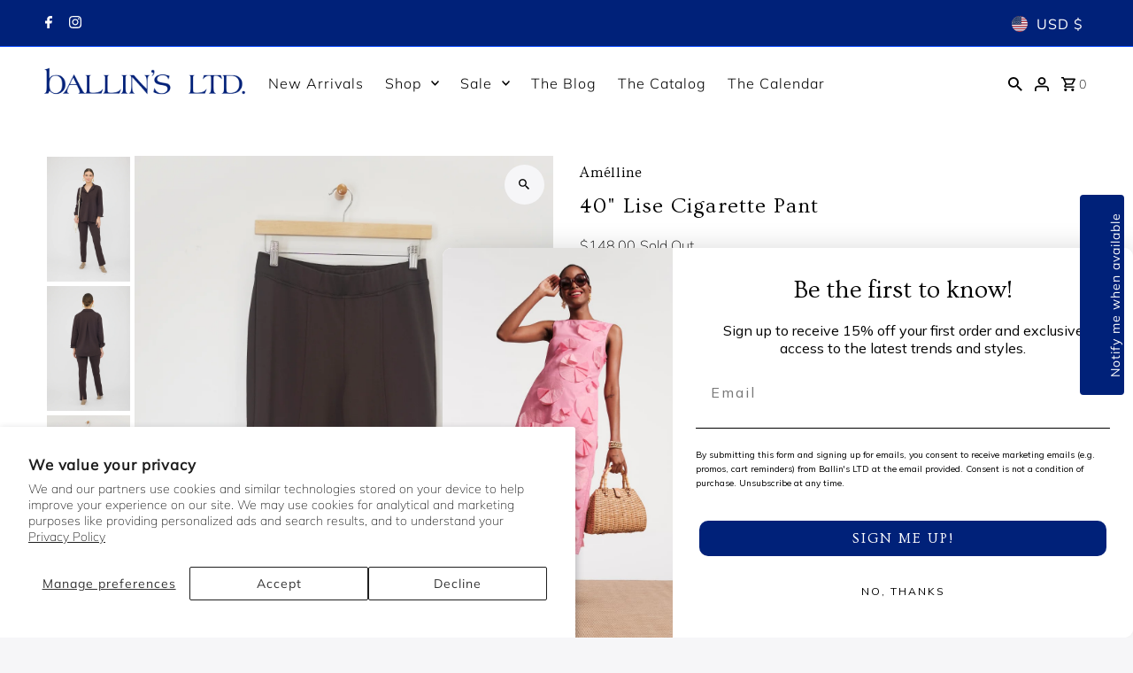

--- FILE ---
content_type: text/html; charset=utf-8
request_url: https://ballinsltd.com/products/40-lise-cigarette-pant?section_id=template--21291892048122__main&option_values=2602319610106,2602319642874
body_size: 10143
content:
<div id="shopify-section-template--21291892048122__main" class="shopify-section product__section-container"><section id="product-8570511065338"
  class="product__section product-template global__section row grid__wrapper"
  data-product-id="8570511065338"
  data-section-id="template--21291892048122__main"
  data-url="/products/40-lise-cigarette-pant"
  data-section-type="product__section"
  data-sale-format="icon"
  data-initial-variant="34676358742266">

  <script class="product-json" type="application/json">
  {
      "id": 8570511065338,
      "title": "40\" Lise Cigarette Pant",
      "handle": "40-lise-cigarette-pant",
      "description": "\u003cp\u003eExperience ultimate comfort and style with these 40\" Lise Cigarette Pant. Crafted from a soft ponti material, they feature an elastic waist for added convenience and a pin-tuck seam for added detail. Pull-on design ensures you are dressed for any occasion in no time.\u003c\/p\u003e\n\u003cp\u003eStyle: F24P18BP\u003c\/p\u003e\n\u003cp\u003eMaterial: \u003cspan data-mce-fragment=\"1\"\u003e65% Viscose, 30% Nylon, 5% Spandex\u003c\/span\u003e\u003c\/p\u003e\n\u003cp\u003e\u003cbr\u003e\u003c\/p\u003e",
      "published_at": [49,54,15,7,8,2024,3,220,true,"CDT"],
      "created_at": [49,49,11,24,7,2024,3,206,true,"CDT"],
      "vendor": "Amélline",
      "type": "Bottoms - Pants",
      "tags": ["40\" LISE CIGARETTE PANT","Black","MDS25-40","Out of stock","PL PANTBS","PONTE","Private Label","Regular Price: 128.0000","Style: F24P18BP"],
      "price": 14800,
      "price_min": 14800,
      "price_max": 14800,
      "available": false,
      "price_varies": false,
      "compare_at_price": null,
      "compare_at_price_min": 0,
      "compare_at_price_max": 0,
      "compare_at_price_varies": false,
      "variants": [
        {
          "id": 46453847949562,
          "title": "Brown \/ XS",
          "option1": "Brown",
          "option2": "XS",
          "option3": null,
          "sku": "139285",
          "featured_image": {
              "id": 41968768811258,
              "product_id": 41968768811258,
              "position": 4,
              "created_at": [49,54,15,7,8,2024,3,220,true,"CDT"],
              "updated_at": [49,49,11,24,7,2024,3,206,true,"CDT"],
              "alt": "40\" Lise Cigarette Pant",
              "width": 1200,
              "height": 1800,
              "src": "\/\/ballinsltd.com\/cdn\/shop\/files\/DSC05936.jpg?v=1723064021"
          },
          "available": false,
          "options": ["Brown","XS"],
          "price": 14800,
          "unit_price_measurement": {
            "measured_type": null,
            "quantity_unit": null,
            "quantity_value": null,
            "reference_unit": null,
            "reference_value": null
          },
          "unit_price": null,
          "weight": 0,
          "weight_unit": "lb",
          "weight_in_unit": 0.0,
          "compare_at_price": null,
          "inventory_management": "shopify",
          "inventory_quantity": 0,
          "inventory_policy": "deny",
          "barcode": "",
          "featured_media": {
            "alt": "40\" Lise Cigarette Pant",
            "id": 34676358840570,
            "position": 4,
            "preview_image": {
              "aspect_ratio": 0.6666666666666666,
              "height": 1800,
              "width": 1200
            }
          }
        },
      
        {
          "id": 46453847982330,
          "title": "Brown \/ S",
          "option1": "Brown",
          "option2": "S",
          "option3": null,
          "sku": "139286",
          "featured_image": {
              "id": 41968768811258,
              "product_id": 41968768811258,
              "position": 4,
              "created_at": [49,54,15,7,8,2024,3,220,true,"CDT"],
              "updated_at": [49,49,11,24,7,2024,3,206,true,"CDT"],
              "alt": "40\" Lise Cigarette Pant",
              "width": 1200,
              "height": 1800,
              "src": "\/\/ballinsltd.com\/cdn\/shop\/files\/DSC05936.jpg?v=1723064021"
          },
          "available": false,
          "options": ["Brown","S"],
          "price": 14800,
          "unit_price_measurement": {
            "measured_type": null,
            "quantity_unit": null,
            "quantity_value": null,
            "reference_unit": null,
            "reference_value": null
          },
          "unit_price": null,
          "weight": 0,
          "weight_unit": "lb",
          "weight_in_unit": 0.0,
          "compare_at_price": null,
          "inventory_management": "shopify",
          "inventory_quantity": 0,
          "inventory_policy": "deny",
          "barcode": "",
          "featured_media": {
            "alt": "40\" Lise Cigarette Pant",
            "id": 34676358840570,
            "position": 4,
            "preview_image": {
              "aspect_ratio": 0.6666666666666666,
              "height": 1800,
              "width": 1200
            }
          }
        },
      
        {
          "id": 46453848015098,
          "title": "Brown \/ M",
          "option1": "Brown",
          "option2": "M",
          "option3": null,
          "sku": "139287",
          "featured_image": {
              "id": 41968768811258,
              "product_id": 41968768811258,
              "position": 4,
              "created_at": [49,54,15,7,8,2024,3,220,true,"CDT"],
              "updated_at": [49,49,11,24,7,2024,3,206,true,"CDT"],
              "alt": "40\" Lise Cigarette Pant",
              "width": 1200,
              "height": 1800,
              "src": "\/\/ballinsltd.com\/cdn\/shop\/files\/DSC05936.jpg?v=1723064021"
          },
          "available": false,
          "options": ["Brown","M"],
          "price": 14800,
          "unit_price_measurement": {
            "measured_type": null,
            "quantity_unit": null,
            "quantity_value": null,
            "reference_unit": null,
            "reference_value": null
          },
          "unit_price": null,
          "weight": 0,
          "weight_unit": "lb",
          "weight_in_unit": 0.0,
          "compare_at_price": null,
          "inventory_management": "shopify",
          "inventory_quantity": 0,
          "inventory_policy": "deny",
          "barcode": "",
          "featured_media": {
            "alt": "40\" Lise Cigarette Pant",
            "id": 34676358840570,
            "position": 4,
            "preview_image": {
              "aspect_ratio": 0.6666666666666666,
              "height": 1800,
              "width": 1200
            }
          }
        },
      
        {
          "id": 46453848047866,
          "title": "Brown \/ L",
          "option1": "Brown",
          "option2": "L",
          "option3": null,
          "sku": "139288",
          "featured_image": {
              "id": 41968768811258,
              "product_id": 41968768811258,
              "position": 4,
              "created_at": [49,54,15,7,8,2024,3,220,true,"CDT"],
              "updated_at": [49,49,11,24,7,2024,3,206,true,"CDT"],
              "alt": "40\" Lise Cigarette Pant",
              "width": 1200,
              "height": 1800,
              "src": "\/\/ballinsltd.com\/cdn\/shop\/files\/DSC05936.jpg?v=1723064021"
          },
          "available": false,
          "options": ["Brown","L"],
          "price": 14800,
          "unit_price_measurement": {
            "measured_type": null,
            "quantity_unit": null,
            "quantity_value": null,
            "reference_unit": null,
            "reference_value": null
          },
          "unit_price": null,
          "weight": 0,
          "weight_unit": "lb",
          "weight_in_unit": 0.0,
          "compare_at_price": null,
          "inventory_management": "shopify",
          "inventory_quantity": 0,
          "inventory_policy": "deny",
          "barcode": "",
          "featured_media": {
            "alt": "40\" Lise Cigarette Pant",
            "id": 34676358840570,
            "position": 4,
            "preview_image": {
              "aspect_ratio": 0.6666666666666666,
              "height": 1800,
              "width": 1200
            }
          }
        },
      
        {
          "id": 46453848080634,
          "title": "Brown \/ XL",
          "option1": "Brown",
          "option2": "XL",
          "option3": null,
          "sku": "139289",
          "featured_image": {
              "id": 41968768811258,
              "product_id": 41968768811258,
              "position": 4,
              "created_at": [49,54,15,7,8,2024,3,220,true,"CDT"],
              "updated_at": [49,49,11,24,7,2024,3,206,true,"CDT"],
              "alt": "40\" Lise Cigarette Pant",
              "width": 1200,
              "height": 1800,
              "src": "\/\/ballinsltd.com\/cdn\/shop\/files\/DSC05936.jpg?v=1723064021"
          },
          "available": false,
          "options": ["Brown","XL"],
          "price": 14800,
          "unit_price_measurement": {
            "measured_type": null,
            "quantity_unit": null,
            "quantity_value": null,
            "reference_unit": null,
            "reference_value": null
          },
          "unit_price": null,
          "weight": 0,
          "weight_unit": "lb",
          "weight_in_unit": 0.0,
          "compare_at_price": null,
          "inventory_management": "shopify",
          "inventory_quantity": 0,
          "inventory_policy": "deny",
          "barcode": "",
          "featured_media": {
            "alt": "40\" Lise Cigarette Pant",
            "id": 34676358840570,
            "position": 4,
            "preview_image": {
              "aspect_ratio": 0.6666666666666666,
              "height": 1800,
              "width": 1200
            }
          }
        },
      
        {
          "id": 46453848113402,
          "title": "Brown \/ XXL",
          "option1": "Brown",
          "option2": "XXL",
          "option3": null,
          "sku": "139290",
          "featured_image": {
              "id": 41968768811258,
              "product_id": 41968768811258,
              "position": 4,
              "created_at": [49,54,15,7,8,2024,3,220,true,"CDT"],
              "updated_at": [49,49,11,24,7,2024,3,206,true,"CDT"],
              "alt": "40\" Lise Cigarette Pant",
              "width": 1200,
              "height": 1800,
              "src": "\/\/ballinsltd.com\/cdn\/shop\/files\/DSC05936.jpg?v=1723064021"
          },
          "available": false,
          "options": ["Brown","XXL"],
          "price": 14800,
          "unit_price_measurement": {
            "measured_type": null,
            "quantity_unit": null,
            "quantity_value": null,
            "reference_unit": null,
            "reference_value": null
          },
          "unit_price": null,
          "weight": 0,
          "weight_unit": "lb",
          "weight_in_unit": 0.0,
          "compare_at_price": null,
          "inventory_management": "shopify",
          "inventory_quantity": 0,
          "inventory_policy": "deny",
          "barcode": "",
          "featured_media": {
            "alt": "40\" Lise Cigarette Pant",
            "id": 34676358840570,
            "position": 4,
            "preview_image": {
              "aspect_ratio": 0.6666666666666666,
              "height": 1800,
              "width": 1200
            }
          }
        },
      
        {
          "id": 46453848146170,
          "title": "Ivory \/ XS",
          "option1": "Ivory",
          "option2": "XS",
          "option3": null,
          "sku": "139291",
          "featured_image": {
              "id": 41968768876794,
              "product_id": 41968768876794,
              "position": 5,
              "created_at": [49,54,15,7,8,2024,3,220,true,"CDT"],
              "updated_at": [49,49,11,24,7,2024,3,206,true,"CDT"],
              "alt": "40\" Lise Cigarette Pant",
              "width": 1200,
              "height": 1800,
              "src": "\/\/ballinsltd.com\/cdn\/shop\/files\/DSC05940.jpg?v=1723064020"
          },
          "available": false,
          "options": ["Ivory","XS"],
          "price": 14800,
          "unit_price_measurement": {
            "measured_type": null,
            "quantity_unit": null,
            "quantity_value": null,
            "reference_unit": null,
            "reference_value": null
          },
          "unit_price": null,
          "weight": 0,
          "weight_unit": "lb",
          "weight_in_unit": 0.0,
          "compare_at_price": null,
          "inventory_management": "shopify",
          "inventory_quantity": 0,
          "inventory_policy": "deny",
          "barcode": "",
          "featured_media": {
            "alt": "40\" Lise Cigarette Pant",
            "id": 34676358742266,
            "position": 5,
            "preview_image": {
              "aspect_ratio": 0.6666666666666666,
              "height": 1800,
              "width": 1200
            }
          }
        },
      
        {
          "id": 46453848178938,
          "title": "Ivory \/ S",
          "option1": "Ivory",
          "option2": "S",
          "option3": null,
          "sku": "139292",
          "featured_image": {
              "id": 41968768876794,
              "product_id": 41968768876794,
              "position": 5,
              "created_at": [49,54,15,7,8,2024,3,220,true,"CDT"],
              "updated_at": [49,49,11,24,7,2024,3,206,true,"CDT"],
              "alt": "40\" Lise Cigarette Pant",
              "width": 1200,
              "height": 1800,
              "src": "\/\/ballinsltd.com\/cdn\/shop\/files\/DSC05940.jpg?v=1723064020"
          },
          "available": false,
          "options": ["Ivory","S"],
          "price": 14800,
          "unit_price_measurement": {
            "measured_type": null,
            "quantity_unit": null,
            "quantity_value": null,
            "reference_unit": null,
            "reference_value": null
          },
          "unit_price": null,
          "weight": 0,
          "weight_unit": "lb",
          "weight_in_unit": 0.0,
          "compare_at_price": null,
          "inventory_management": "shopify",
          "inventory_quantity": 0,
          "inventory_policy": "deny",
          "barcode": "",
          "featured_media": {
            "alt": "40\" Lise Cigarette Pant",
            "id": 34676358742266,
            "position": 5,
            "preview_image": {
              "aspect_ratio": 0.6666666666666666,
              "height": 1800,
              "width": 1200
            }
          }
        },
      
        {
          "id": 46453848211706,
          "title": "Ivory \/ M",
          "option1": "Ivory",
          "option2": "M",
          "option3": null,
          "sku": "139293",
          "featured_image": {
              "id": 41968768876794,
              "product_id": 41968768876794,
              "position": 5,
              "created_at": [49,54,15,7,8,2024,3,220,true,"CDT"],
              "updated_at": [49,49,11,24,7,2024,3,206,true,"CDT"],
              "alt": "40\" Lise Cigarette Pant",
              "width": 1200,
              "height": 1800,
              "src": "\/\/ballinsltd.com\/cdn\/shop\/files\/DSC05940.jpg?v=1723064020"
          },
          "available": false,
          "options": ["Ivory","M"],
          "price": 14800,
          "unit_price_measurement": {
            "measured_type": null,
            "quantity_unit": null,
            "quantity_value": null,
            "reference_unit": null,
            "reference_value": null
          },
          "unit_price": null,
          "weight": 0,
          "weight_unit": "lb",
          "weight_in_unit": 0.0,
          "compare_at_price": null,
          "inventory_management": "shopify",
          "inventory_quantity": 0,
          "inventory_policy": "deny",
          "barcode": "",
          "featured_media": {
            "alt": "40\" Lise Cigarette Pant",
            "id": 34676358742266,
            "position": 5,
            "preview_image": {
              "aspect_ratio": 0.6666666666666666,
              "height": 1800,
              "width": 1200
            }
          }
        },
      
        {
          "id": 46453848244474,
          "title": "Ivory \/ L",
          "option1": "Ivory",
          "option2": "L",
          "option3": null,
          "sku": "139294",
          "featured_image": {
              "id": 41968768876794,
              "product_id": 41968768876794,
              "position": 5,
              "created_at": [49,54,15,7,8,2024,3,220,true,"CDT"],
              "updated_at": [49,49,11,24,7,2024,3,206,true,"CDT"],
              "alt": "40\" Lise Cigarette Pant",
              "width": 1200,
              "height": 1800,
              "src": "\/\/ballinsltd.com\/cdn\/shop\/files\/DSC05940.jpg?v=1723064020"
          },
          "available": false,
          "options": ["Ivory","L"],
          "price": 14800,
          "unit_price_measurement": {
            "measured_type": null,
            "quantity_unit": null,
            "quantity_value": null,
            "reference_unit": null,
            "reference_value": null
          },
          "unit_price": null,
          "weight": 0,
          "weight_unit": "lb",
          "weight_in_unit": 0.0,
          "compare_at_price": null,
          "inventory_management": "shopify",
          "inventory_quantity": 0,
          "inventory_policy": "deny",
          "barcode": "",
          "featured_media": {
            "alt": "40\" Lise Cigarette Pant",
            "id": 34676358742266,
            "position": 5,
            "preview_image": {
              "aspect_ratio": 0.6666666666666666,
              "height": 1800,
              "width": 1200
            }
          }
        },
      
        {
          "id": 46453848277242,
          "title": "Ivory \/ XL",
          "option1": "Ivory",
          "option2": "XL",
          "option3": null,
          "sku": "139295",
          "featured_image": {
              "id": 41968768876794,
              "product_id": 41968768876794,
              "position": 5,
              "created_at": [49,54,15,7,8,2024,3,220,true,"CDT"],
              "updated_at": [49,49,11,24,7,2024,3,206,true,"CDT"],
              "alt": "40\" Lise Cigarette Pant",
              "width": 1200,
              "height": 1800,
              "src": "\/\/ballinsltd.com\/cdn\/shop\/files\/DSC05940.jpg?v=1723064020"
          },
          "available": false,
          "options": ["Ivory","XL"],
          "price": 14800,
          "unit_price_measurement": {
            "measured_type": null,
            "quantity_unit": null,
            "quantity_value": null,
            "reference_unit": null,
            "reference_value": null
          },
          "unit_price": null,
          "weight": 0,
          "weight_unit": "lb",
          "weight_in_unit": 0.0,
          "compare_at_price": null,
          "inventory_management": "shopify",
          "inventory_quantity": 0,
          "inventory_policy": "deny",
          "barcode": "",
          "featured_media": {
            "alt": "40\" Lise Cigarette Pant",
            "id": 34676358742266,
            "position": 5,
            "preview_image": {
              "aspect_ratio": 0.6666666666666666,
              "height": 1800,
              "width": 1200
            }
          }
        },
      
        {
          "id": 46453848310010,
          "title": "Ivory \/ XXL",
          "option1": "Ivory",
          "option2": "XXL",
          "option3": null,
          "sku": "139296",
          "featured_image": {
              "id": 41968768876794,
              "product_id": 41968768876794,
              "position": 5,
              "created_at": [49,54,15,7,8,2024,3,220,true,"CDT"],
              "updated_at": [49,49,11,24,7,2024,3,206,true,"CDT"],
              "alt": "40\" Lise Cigarette Pant",
              "width": 1200,
              "height": 1800,
              "src": "\/\/ballinsltd.com\/cdn\/shop\/files\/DSC05940.jpg?v=1723064020"
          },
          "available": false,
          "options": ["Ivory","XXL"],
          "price": 14800,
          "unit_price_measurement": {
            "measured_type": null,
            "quantity_unit": null,
            "quantity_value": null,
            "reference_unit": null,
            "reference_value": null
          },
          "unit_price": null,
          "weight": 0,
          "weight_unit": "lb",
          "weight_in_unit": 0.0,
          "compare_at_price": null,
          "inventory_management": "shopify",
          "inventory_quantity": 0,
          "inventory_policy": "deny",
          "barcode": "",
          "featured_media": {
            "alt": "40\" Lise Cigarette Pant",
            "id": 34676358742266,
            "position": 5,
            "preview_image": {
              "aspect_ratio": 0.6666666666666666,
              "height": 1800,
              "width": 1200
            }
          }
        }
      ],
      "images": ["\/\/ballinsltd.com\/cdn\/shop\/files\/FW2024-IMG_0783-Crop.jpg?v=1722736649","\/\/ballinsltd.com\/cdn\/shop\/files\/FW2024-IMG_0784-Crop.jpg?v=1722736649","\/\/ballinsltd.com\/cdn\/shop\/files\/DSC05938.jpg?v=1723064020","\/\/ballinsltd.com\/cdn\/shop\/files\/DSC05936.jpg?v=1723064021","\/\/ballinsltd.com\/cdn\/shop\/files\/DSC05940.jpg?v=1723064020","\/\/ballinsltd.com\/cdn\/shop\/files\/DSC05941.jpg?v=1723064020"],
      "featured_image": "\/\/ballinsltd.com\/cdn\/shop\/files\/FW2024-IMG_0783-Crop.jpg?v=1722736649",
      "featured_media": {"alt":null,"id":34655782863098,"position":1,"preview_image":{"aspect_ratio":0.667,"height":1752,"width":1168,"src":"\/\/ballinsltd.com\/cdn\/shop\/files\/FW2024-IMG_0783-Crop.jpg?v=1722736649"},"aspect_ratio":0.667,"height":1752,"media_type":"image","src":"\/\/ballinsltd.com\/cdn\/shop\/files\/FW2024-IMG_0783-Crop.jpg?v=1722736649","width":1168},
      "featured_media_id": 34655782863098,
      "options": ["Color","Size"],
      "url": "\/products\/40-lise-cigarette-pant",
      "media": [
        {
          "alt": "40\" Lise Cigarette Pant",
          "id": 34655782863098,
          "position": 1,
          "preview_image": {
            "aspect_ratio": 0.6666666666666666,
            "height": 1752,
            "width": 1168
          },
          "aspect_ratio": 0.6666666666666666,
          "height": 1752,
          "media_type": "image",
          "src": {"alt":null,"id":34655782863098,"position":1,"preview_image":{"aspect_ratio":0.667,"height":1752,"width":1168,"src":"\/\/ballinsltd.com\/cdn\/shop\/files\/FW2024-IMG_0783-Crop.jpg?v=1722736649"},"aspect_ratio":0.667,"height":1752,"media_type":"image","src":"\/\/ballinsltd.com\/cdn\/shop\/files\/FW2024-IMG_0783-Crop.jpg?v=1722736649","width":1168},
          "width": 1168
        },
    
        {
          "alt": "40\" Lise Cigarette Pant",
          "id": 34655782830330,
          "position": 2,
          "preview_image": {
            "aspect_ratio": 0.6666666666666666,
            "height": 1752,
            "width": 1168
          },
          "aspect_ratio": 0.6666666666666666,
          "height": 1752,
          "media_type": "image",
          "src": {"alt":null,"id":34655782830330,"position":2,"preview_image":{"aspect_ratio":0.667,"height":1752,"width":1168,"src":"\/\/ballinsltd.com\/cdn\/shop\/files\/FW2024-IMG_0784-Crop.jpg?v=1722736649"},"aspect_ratio":0.667,"height":1752,"media_type":"image","src":"\/\/ballinsltd.com\/cdn\/shop\/files\/FW2024-IMG_0784-Crop.jpg?v=1722736649","width":1168},
          "width": 1168
        },
    
        {
          "alt": "40\" Lise Cigarette Pant",
          "id": 34676358807802,
          "position": 3,
          "preview_image": {
            "aspect_ratio": 0.6666666666666666,
            "height": 1800,
            "width": 1200
          },
          "aspect_ratio": 0.6666666666666666,
          "height": 1800,
          "media_type": "image",
          "src": {"alt":null,"id":34676358807802,"position":3,"preview_image":{"aspect_ratio":0.667,"height":1800,"width":1200,"src":"\/\/ballinsltd.com\/cdn\/shop\/files\/DSC05938.jpg?v=1723064020"},"aspect_ratio":0.667,"height":1800,"media_type":"image","src":"\/\/ballinsltd.com\/cdn\/shop\/files\/DSC05938.jpg?v=1723064020","width":1200},
          "width": 1200
        },
    
        {
          "alt": "40\" Lise Cigarette Pant",
          "id": 34676358840570,
          "position": 4,
          "preview_image": {
            "aspect_ratio": 0.6666666666666666,
            "height": 1800,
            "width": 1200
          },
          "aspect_ratio": 0.6666666666666666,
          "height": 1800,
          "media_type": "image",
          "src": {"alt":null,"id":34676358840570,"position":4,"preview_image":{"aspect_ratio":0.667,"height":1800,"width":1200,"src":"\/\/ballinsltd.com\/cdn\/shop\/files\/DSC05936.jpg?v=1723064021"},"aspect_ratio":0.667,"height":1800,"media_type":"image","src":"\/\/ballinsltd.com\/cdn\/shop\/files\/DSC05936.jpg?v=1723064021","width":1200},
          "width": 1200
        },
    
        {
          "alt": "40\" Lise Cigarette Pant",
          "id": 34676358742266,
          "position": 5,
          "preview_image": {
            "aspect_ratio": 0.6666666666666666,
            "height": 1800,
            "width": 1200
          },
          "aspect_ratio": 0.6666666666666666,
          "height": 1800,
          "media_type": "image",
          "src": {"alt":null,"id":34676358742266,"position":5,"preview_image":{"aspect_ratio":0.667,"height":1800,"width":1200,"src":"\/\/ballinsltd.com\/cdn\/shop\/files\/DSC05940.jpg?v=1723064020"},"aspect_ratio":0.667,"height":1800,"media_type":"image","src":"\/\/ballinsltd.com\/cdn\/shop\/files\/DSC05940.jpg?v=1723064020","width":1200},
          "width": 1200
        },
    
        {
          "alt": "40\" Lise Cigarette Pant",
          "id": 34676358775034,
          "position": 6,
          "preview_image": {
            "aspect_ratio": 0.6666666666666666,
            "height": 1800,
            "width": 1200
          },
          "aspect_ratio": 0.6666666666666666,
          "height": 1800,
          "media_type": "image",
          "src": {"alt":null,"id":34676358775034,"position":6,"preview_image":{"aspect_ratio":0.667,"height":1800,"width":1200,"src":"\/\/ballinsltd.com\/cdn\/shop\/files\/DSC05941.jpg?v=1723064020"},"aspect_ratio":0.667,"height":1800,"media_type":"image","src":"\/\/ballinsltd.com\/cdn\/shop\/files\/DSC05941.jpg?v=1723064020","width":1200},
          "width": 1200
        }
    ]
  }
</script>


  

 

  <div class="product__section-images product__section-image--left carousel-container js-product-gallery span-6 md-span-12 sm-span-12 auto"
    data-product-gallery data-product-single-media-group
    data-gallery-config='{
    "thumbPosition": "left",
    "enableVideoLooping": false,
    "mainSlider": true,
    "thumbSlider": true,
    "productId": 8570511065338,
    "thumbsShown": 4,
    "clickToEnlarge": true,
    "isQuick": false,
    "adaptiveHeight": true
 }' data-aos="fade">


<div class="product__gallery--container">
  
  
<div id="thumbnails" class="thumb-slider thumbnail-slider custom vertical-carousel  auto mobile-hide"
    data-thumbnail-position="left">
      <div class="thumb-slider-wrapper js-thumb-vertical-wrapper js-thumb-wrapper" id="thumb-slider-wrapper">
        <div class="carousel-nav thumb-slider-slides slides product-single__thumbnails-template--21291892048122__main js-thumb-carousel-nav">
          
            <div class="image-thumbnail product-single__thumbnails-item carousel-cell is-nav-selected js-thumb-item thumb__first" data-slide-index="0"
            data-image-id="34655782863098" tabindex="0">
              <div class="product-single__thumbnail product-single__thumbnail--template--21291892048122__main js-thumb-item-img-wrap" data-thumbnail-id="product-template-34655782863098">
                
                



<div class="box-ratio " style="padding-bottom: 150.0%;">
  <img src="//ballinsltd.com/cdn/shop/files/FW2024-IMG_0783-Crop.jpg?v=1722736649&amp;width=1200" alt="" srcset="//ballinsltd.com/cdn/shop/files/FW2024-IMG_0783-Crop.jpg?v=1722736649&amp;width=200 200w, //ballinsltd.com/cdn/shop/files/FW2024-IMG_0783-Crop.jpg?v=1722736649&amp;width=300 300w, //ballinsltd.com/cdn/shop/files/FW2024-IMG_0783-Crop.jpg?v=1722736649&amp;width=400 400w, //ballinsltd.com/cdn/shop/files/FW2024-IMG_0783-Crop.jpg?v=1722736649&amp;width=500 500w, //ballinsltd.com/cdn/shop/files/FW2024-IMG_0783-Crop.jpg?v=1722736649&amp;width=600 600w, //ballinsltd.com/cdn/shop/files/FW2024-IMG_0783-Crop.jpg?v=1722736649&amp;width=700 700w, //ballinsltd.com/cdn/shop/files/FW2024-IMG_0783-Crop.jpg?v=1722736649&amp;width=800 800w, //ballinsltd.com/cdn/shop/files/FW2024-IMG_0783-Crop.jpg?v=1722736649&amp;width=1000 1000w, //ballinsltd.com/cdn/shop/files/FW2024-IMG_0783-Crop.jpg?v=1722736649&amp;width=1200 1200w" width="1200" height="1800" loading="lazy" fetchpriority="auto" sizes="(min-width: 1601px) 2000px,
  (min-width: 768px) and (max-width: 1600px) 1200px,
  (max-width: 767px) 100vw, 900px" class="js-thumb-item-img">
</div>
<noscript><img src="//ballinsltd.com/cdn/shop/files/FW2024-IMG_0783-Crop.jpg?v=1722736649&amp;width=1200" alt="" srcset="//ballinsltd.com/cdn/shop/files/FW2024-IMG_0783-Crop.jpg?v=1722736649&amp;width=352 352w, //ballinsltd.com/cdn/shop/files/FW2024-IMG_0783-Crop.jpg?v=1722736649&amp;width=832 832w, //ballinsltd.com/cdn/shop/files/FW2024-IMG_0783-Crop.jpg?v=1722736649&amp;width=1200 1200w" width="1200" height="1800"></noscript>

</div>
            </div>
          
            <div class="image-thumbnail product-single__thumbnails-item carousel-cell  js-thumb-item thumb__" data-slide-index="1"
            data-image-id="34655782830330" tabindex="0">
              <div class="product-single__thumbnail product-single__thumbnail--template--21291892048122__main js-thumb-item-img-wrap" data-thumbnail-id="product-template-34655782830330">
                
                



<div class="box-ratio " style="padding-bottom: 150.0%;">
  <img src="//ballinsltd.com/cdn/shop/files/FW2024-IMG_0784-Crop.jpg?v=1722736649&amp;width=1200" alt="" srcset="//ballinsltd.com/cdn/shop/files/FW2024-IMG_0784-Crop.jpg?v=1722736649&amp;width=200 200w, //ballinsltd.com/cdn/shop/files/FW2024-IMG_0784-Crop.jpg?v=1722736649&amp;width=300 300w, //ballinsltd.com/cdn/shop/files/FW2024-IMG_0784-Crop.jpg?v=1722736649&amp;width=400 400w, //ballinsltd.com/cdn/shop/files/FW2024-IMG_0784-Crop.jpg?v=1722736649&amp;width=500 500w, //ballinsltd.com/cdn/shop/files/FW2024-IMG_0784-Crop.jpg?v=1722736649&amp;width=600 600w, //ballinsltd.com/cdn/shop/files/FW2024-IMG_0784-Crop.jpg?v=1722736649&amp;width=700 700w, //ballinsltd.com/cdn/shop/files/FW2024-IMG_0784-Crop.jpg?v=1722736649&amp;width=800 800w, //ballinsltd.com/cdn/shop/files/FW2024-IMG_0784-Crop.jpg?v=1722736649&amp;width=1000 1000w, //ballinsltd.com/cdn/shop/files/FW2024-IMG_0784-Crop.jpg?v=1722736649&amp;width=1200 1200w" width="1200" height="1800" loading="lazy" fetchpriority="auto" sizes="(min-width: 1601px) 2000px,
  (min-width: 768px) and (max-width: 1600px) 1200px,
  (max-width: 767px) 100vw, 900px" class="js-thumb-item-img">
</div>
<noscript><img src="//ballinsltd.com/cdn/shop/files/FW2024-IMG_0784-Crop.jpg?v=1722736649&amp;width=1200" alt="" srcset="//ballinsltd.com/cdn/shop/files/FW2024-IMG_0784-Crop.jpg?v=1722736649&amp;width=352 352w, //ballinsltd.com/cdn/shop/files/FW2024-IMG_0784-Crop.jpg?v=1722736649&amp;width=832 832w, //ballinsltd.com/cdn/shop/files/FW2024-IMG_0784-Crop.jpg?v=1722736649&amp;width=1200 1200w" width="1200" height="1800"></noscript>

</div>
            </div>
          
            <div class="image-thumbnail product-single__thumbnails-item carousel-cell  js-thumb-item thumb__" data-slide-index="2"
            data-image-id="34676358807802" tabindex="0">
              <div class="product-single__thumbnail product-single__thumbnail--template--21291892048122__main js-thumb-item-img-wrap" data-thumbnail-id="product-template-34676358807802">
                
                



<div class="box-ratio " style="padding-bottom: 150.0%;">
  <img src="//ballinsltd.com/cdn/shop/files/DSC05938.jpg?v=1723064020&amp;width=1200" alt="" srcset="//ballinsltd.com/cdn/shop/files/DSC05938.jpg?v=1723064020&amp;width=200 200w, //ballinsltd.com/cdn/shop/files/DSC05938.jpg?v=1723064020&amp;width=300 300w, //ballinsltd.com/cdn/shop/files/DSC05938.jpg?v=1723064020&amp;width=400 400w, //ballinsltd.com/cdn/shop/files/DSC05938.jpg?v=1723064020&amp;width=500 500w, //ballinsltd.com/cdn/shop/files/DSC05938.jpg?v=1723064020&amp;width=600 600w, //ballinsltd.com/cdn/shop/files/DSC05938.jpg?v=1723064020&amp;width=700 700w, //ballinsltd.com/cdn/shop/files/DSC05938.jpg?v=1723064020&amp;width=800 800w, //ballinsltd.com/cdn/shop/files/DSC05938.jpg?v=1723064020&amp;width=1000 1000w, //ballinsltd.com/cdn/shop/files/DSC05938.jpg?v=1723064020&amp;width=1200 1200w" width="1200" height="1800" loading="lazy" fetchpriority="auto" sizes="(min-width: 1601px) 2000px,
  (min-width: 768px) and (max-width: 1600px) 1200px,
  (max-width: 767px) 100vw, 900px" class="js-thumb-item-img">
</div>
<noscript><img src="//ballinsltd.com/cdn/shop/files/DSC05938.jpg?v=1723064020&amp;width=1200" alt="" srcset="//ballinsltd.com/cdn/shop/files/DSC05938.jpg?v=1723064020&amp;width=352 352w, //ballinsltd.com/cdn/shop/files/DSC05938.jpg?v=1723064020&amp;width=832 832w, //ballinsltd.com/cdn/shop/files/DSC05938.jpg?v=1723064020&amp;width=1200 1200w" width="1200" height="1800"></noscript>

</div>
            </div>
          
            <div class="image-thumbnail product-single__thumbnails-item carousel-cell  js-thumb-item thumb__" data-slide-index="3"
            data-image-id="34676358840570" tabindex="0">
              <div class="product-single__thumbnail product-single__thumbnail--template--21291892048122__main js-thumb-item-img-wrap" data-thumbnail-id="product-template-34676358840570">
                
                



<div class="box-ratio " style="padding-bottom: 150.0%;">
  <img src="//ballinsltd.com/cdn/shop/files/DSC05936.jpg?v=1723064021&amp;width=1200" alt="" srcset="//ballinsltd.com/cdn/shop/files/DSC05936.jpg?v=1723064021&amp;width=200 200w, //ballinsltd.com/cdn/shop/files/DSC05936.jpg?v=1723064021&amp;width=300 300w, //ballinsltd.com/cdn/shop/files/DSC05936.jpg?v=1723064021&amp;width=400 400w, //ballinsltd.com/cdn/shop/files/DSC05936.jpg?v=1723064021&amp;width=500 500w, //ballinsltd.com/cdn/shop/files/DSC05936.jpg?v=1723064021&amp;width=600 600w, //ballinsltd.com/cdn/shop/files/DSC05936.jpg?v=1723064021&amp;width=700 700w, //ballinsltd.com/cdn/shop/files/DSC05936.jpg?v=1723064021&amp;width=800 800w, //ballinsltd.com/cdn/shop/files/DSC05936.jpg?v=1723064021&amp;width=1000 1000w, //ballinsltd.com/cdn/shop/files/DSC05936.jpg?v=1723064021&amp;width=1200 1200w" width="1200" height="1800" loading="lazy" fetchpriority="auto" sizes="(min-width: 1601px) 2000px,
  (min-width: 768px) and (max-width: 1600px) 1200px,
  (max-width: 767px) 100vw, 900px" class="js-thumb-item-img">
</div>
<noscript><img src="//ballinsltd.com/cdn/shop/files/DSC05936.jpg?v=1723064021&amp;width=1200" alt="" srcset="//ballinsltd.com/cdn/shop/files/DSC05936.jpg?v=1723064021&amp;width=352 352w, //ballinsltd.com/cdn/shop/files/DSC05936.jpg?v=1723064021&amp;width=832 832w, //ballinsltd.com/cdn/shop/files/DSC05936.jpg?v=1723064021&amp;width=1200 1200w" width="1200" height="1800"></noscript>

</div>
            </div>
          
            <div class="image-thumbnail product-single__thumbnails-item carousel-cell  js-thumb-item thumb__" data-slide-index="4"
            data-image-id="34676358742266" tabindex="0">
              <div class="product-single__thumbnail product-single__thumbnail--template--21291892048122__main js-thumb-item-img-wrap" data-thumbnail-id="product-template-34676358742266">
                
                



<div class="box-ratio " style="padding-bottom: 150.0%;">
  <img src="//ballinsltd.com/cdn/shop/files/DSC05940.jpg?v=1723064020&amp;width=1200" alt="" srcset="//ballinsltd.com/cdn/shop/files/DSC05940.jpg?v=1723064020&amp;width=200 200w, //ballinsltd.com/cdn/shop/files/DSC05940.jpg?v=1723064020&amp;width=300 300w, //ballinsltd.com/cdn/shop/files/DSC05940.jpg?v=1723064020&amp;width=400 400w, //ballinsltd.com/cdn/shop/files/DSC05940.jpg?v=1723064020&amp;width=500 500w, //ballinsltd.com/cdn/shop/files/DSC05940.jpg?v=1723064020&amp;width=600 600w, //ballinsltd.com/cdn/shop/files/DSC05940.jpg?v=1723064020&amp;width=700 700w, //ballinsltd.com/cdn/shop/files/DSC05940.jpg?v=1723064020&amp;width=800 800w, //ballinsltd.com/cdn/shop/files/DSC05940.jpg?v=1723064020&amp;width=1000 1000w, //ballinsltd.com/cdn/shop/files/DSC05940.jpg?v=1723064020&amp;width=1200 1200w" width="1200" height="1800" loading="lazy" fetchpriority="auto" sizes="(min-width: 1601px) 2000px,
  (min-width: 768px) and (max-width: 1600px) 1200px,
  (max-width: 767px) 100vw, 900px" class="js-thumb-item-img">
</div>
<noscript><img src="//ballinsltd.com/cdn/shop/files/DSC05940.jpg?v=1723064020&amp;width=1200" alt="" srcset="//ballinsltd.com/cdn/shop/files/DSC05940.jpg?v=1723064020&amp;width=352 352w, //ballinsltd.com/cdn/shop/files/DSC05940.jpg?v=1723064020&amp;width=832 832w, //ballinsltd.com/cdn/shop/files/DSC05940.jpg?v=1723064020&amp;width=1200 1200w" width="1200" height="1800"></noscript>

</div>
            </div>
          
            <div class="image-thumbnail product-single__thumbnails-item carousel-cell  js-thumb-item thumb__last" data-slide-index="5"
            data-image-id="34676358775034" tabindex="0">
              <div class="product-single__thumbnail product-single__thumbnail--template--21291892048122__main js-thumb-item-img-wrap" data-thumbnail-id="product-template-34676358775034">
                
                



<div class="box-ratio " style="padding-bottom: 150.0%;">
  <img src="//ballinsltd.com/cdn/shop/files/DSC05941.jpg?v=1723064020&amp;width=1200" alt="" srcset="//ballinsltd.com/cdn/shop/files/DSC05941.jpg?v=1723064020&amp;width=200 200w, //ballinsltd.com/cdn/shop/files/DSC05941.jpg?v=1723064020&amp;width=300 300w, //ballinsltd.com/cdn/shop/files/DSC05941.jpg?v=1723064020&amp;width=400 400w, //ballinsltd.com/cdn/shop/files/DSC05941.jpg?v=1723064020&amp;width=500 500w, //ballinsltd.com/cdn/shop/files/DSC05941.jpg?v=1723064020&amp;width=600 600w, //ballinsltd.com/cdn/shop/files/DSC05941.jpg?v=1723064020&amp;width=700 700w, //ballinsltd.com/cdn/shop/files/DSC05941.jpg?v=1723064020&amp;width=800 800w, //ballinsltd.com/cdn/shop/files/DSC05941.jpg?v=1723064020&amp;width=1000 1000w, //ballinsltd.com/cdn/shop/files/DSC05941.jpg?v=1723064020&amp;width=1200 1200w" width="1200" height="1800" loading="lazy" fetchpriority="auto" sizes="(min-width: 1601px) 2000px,
  (min-width: 768px) and (max-width: 1600px) 1200px,
  (max-width: 767px) 100vw, 900px" class="js-thumb-item-img">
</div>
<noscript><img src="//ballinsltd.com/cdn/shop/files/DSC05941.jpg?v=1723064020&amp;width=1200" alt="" srcset="//ballinsltd.com/cdn/shop/files/DSC05941.jpg?v=1723064020&amp;width=352 352w, //ballinsltd.com/cdn/shop/files/DSC05941.jpg?v=1723064020&amp;width=832 832w, //ballinsltd.com/cdn/shop/files/DSC05941.jpg?v=1723064020&amp;width=1200 1200w" width="1200" height="1800"></noscript>

</div>
            </div>
          
        </div>
      </div>
    </div>
  

  
<div id="slider" class=" reduced-size thumbs_left auto ">
    <div class="slides product-image-container carousel carousel-main js-carousel-main" data-product-id="8570511065338">
      
        <div class="image-slide carousel-cell js-main-carousel-cell" data-image-id="34655782863098" data-slide-index="0" tabindex="-1">
          <div class="product-media-container product-media--34655782863098 image"
          data-product-single-media-wrapper
          
          
          
          data-thumbnail-id="product-template-34655782863098"
          data-media-id="product-template-34655782863098">
            


                <div class="box-ratio" style="padding-bottom: 150.0%;">
                  <img src="//ballinsltd.com/cdn/shop/files/FW2024-IMG_0783-Crop.jpg?v=1722736649&amp;width=1200" alt="40&quot; Lise Cigarette Pant" srcset="//ballinsltd.com/cdn/shop/files/FW2024-IMG_0783-Crop.jpg?v=1722736649&amp;width=200 200w, //ballinsltd.com/cdn/shop/files/FW2024-IMG_0783-Crop.jpg?v=1722736649&amp;width=300 300w, //ballinsltd.com/cdn/shop/files/FW2024-IMG_0783-Crop.jpg?v=1722736649&amp;width=400 400w, //ballinsltd.com/cdn/shop/files/FW2024-IMG_0783-Crop.jpg?v=1722736649&amp;width=500 500w, //ballinsltd.com/cdn/shop/files/FW2024-IMG_0783-Crop.jpg?v=1722736649&amp;width=600 600w, //ballinsltd.com/cdn/shop/files/FW2024-IMG_0783-Crop.jpg?v=1722736649&amp;width=700 700w, //ballinsltd.com/cdn/shop/files/FW2024-IMG_0783-Crop.jpg?v=1722736649&amp;width=800 800w, //ballinsltd.com/cdn/shop/files/FW2024-IMG_0783-Crop.jpg?v=1722736649&amp;width=1000 1000w, //ballinsltd.com/cdn/shop/files/FW2024-IMG_0783-Crop.jpg?v=1722736649&amp;width=1200 1200w" width="1200" height="1800" loading="lazy" fetchpriority="auto" sizes="
                  (min-width: 1601px) 2000px,
                  (min-width: 768px) and (max-width: 1600px) 1200px,
                  (max-width: 767px) 100vw, 900px
                " id="34655782863098" data-zoom-src="//ballinsltd.com/cdn/shop/files/FW2024-IMG_0783-Crop.jpg?v=1722736649&amp;width=2400" class="product__image" data-aspect-ratio="0.6666666666666666" data-width="1168" data-height="1752" style="object-position:49.7964% 19.4259%;">
                </div>
                <noscript><img src="//ballinsltd.com/cdn/shop/files/FW2024-IMG_0783-Crop.jpg?v=1722736649&amp;width=1200" alt="40&quot; Lise Cigarette Pant" srcset="//ballinsltd.com/cdn/shop/files/FW2024-IMG_0783-Crop.jpg?v=1722736649&amp;width=352 352w, //ballinsltd.com/cdn/shop/files/FW2024-IMG_0783-Crop.jpg?v=1722736649&amp;width=832 832w, //ballinsltd.com/cdn/shop/files/FW2024-IMG_0783-Crop.jpg?v=1722736649&amp;width=1200 1200w" width="1200" height="1800" style="object-position:49.7964% 19.4259%;"></noscript>
                
                  <button
                    type="button"
                    
                    class="zoom_btn"
                    itemprop="contentUrl"
                    tabindex="-1"
                    title="Click to zoom"
                    data-index="1"
                    data-ps-slide-index="0"
                    data-count="6"
                  >
                    

  
    <svg class="fash--apollo-search zoom_btn--icon vib-center" height="16px" version="1.1" xmlns="http://www.w3.org/2000/svg" xmlns:xlink="http://www.w3.org/1999/xlink" x="0px" y="0px"
    	 viewBox="0 0 20 20" xml:space="preserve">
      <g class="hover-fill" fill="var(--directional-color)">
        <path d="M14.3,12.6h-0.9l-0.3-0.3c1.1-1.3,1.8-3,1.8-4.8c0-4.1-3.3-7.4-7.4-7.4S0,3.3,0,7.4c0,4.1,3.3,7.4,7.4,7.4
        c1.8,0,3.5-0.7,4.8-1.8l0.3,0.3v0.9l5.7,5.7l1.7-1.7L14.3,12.6z M7.4,12.6c-2.8,0-5.1-2.3-5.1-5.1c0-2.8,2.3-5.1,5.1-5.1
        s5.1,2.3,5.1,5.1C12.6,10.3,10.3,12.6,7.4,12.6z"/>
      </g>
      <style>.zoom_btn .fash--apollo-search:hover .hover-fill { fill: var(--directional-hover-color);}</style>
    </svg>
  






                  </button>
                
              
          </div>
          <noscript>
            <img id="34655782863098" class="product-main-image" src="//ballinsltd.com/cdn/shopifycloud/storefront/assets/no-image-2048-a2addb12_800x.gif" alt='40&quot; Lise Cigarette Pant'/>
          </noscript>
        </div>
      
        <div class="image-slide carousel-cell js-main-carousel-cell" data-image-id="34655782830330" data-slide-index="1" tabindex="-1">
          <div class="product-media-container product-media--34655782830330 image"
          data-product-single-media-wrapper
          
          
          
          data-thumbnail-id="product-template-34655782830330"
          data-media-id="product-template-34655782830330">
            


                <div class="box-ratio" style="padding-bottom: 150.0%;">
                  <img src="//ballinsltd.com/cdn/shop/files/FW2024-IMG_0784-Crop.jpg?v=1722736649&amp;width=1200" alt="40&quot; Lise Cigarette Pant" srcset="//ballinsltd.com/cdn/shop/files/FW2024-IMG_0784-Crop.jpg?v=1722736649&amp;width=200 200w, //ballinsltd.com/cdn/shop/files/FW2024-IMG_0784-Crop.jpg?v=1722736649&amp;width=300 300w, //ballinsltd.com/cdn/shop/files/FW2024-IMG_0784-Crop.jpg?v=1722736649&amp;width=400 400w, //ballinsltd.com/cdn/shop/files/FW2024-IMG_0784-Crop.jpg?v=1722736649&amp;width=500 500w, //ballinsltd.com/cdn/shop/files/FW2024-IMG_0784-Crop.jpg?v=1722736649&amp;width=600 600w, //ballinsltd.com/cdn/shop/files/FW2024-IMG_0784-Crop.jpg?v=1722736649&amp;width=700 700w, //ballinsltd.com/cdn/shop/files/FW2024-IMG_0784-Crop.jpg?v=1722736649&amp;width=800 800w, //ballinsltd.com/cdn/shop/files/FW2024-IMG_0784-Crop.jpg?v=1722736649&amp;width=1000 1000w, //ballinsltd.com/cdn/shop/files/FW2024-IMG_0784-Crop.jpg?v=1722736649&amp;width=1200 1200w" width="1200" height="1800" loading="lazy" fetchpriority="auto" sizes="
                  (min-width: 1601px) 2000px,
                  (min-width: 768px) and (max-width: 1600px) 1200px,
                  (max-width: 767px) 100vw, 900px
                " id="34655782830330" data-zoom-src="//ballinsltd.com/cdn/shop/files/FW2024-IMG_0784-Crop.jpg?v=1722736649&amp;width=2400" class="product__image" data-aspect-ratio="0.6666666666666666" data-width="1168" data-height="1752">
                </div>
                <noscript><img src="//ballinsltd.com/cdn/shop/files/FW2024-IMG_0784-Crop.jpg?v=1722736649&amp;width=1200" alt="40&quot; Lise Cigarette Pant" srcset="//ballinsltd.com/cdn/shop/files/FW2024-IMG_0784-Crop.jpg?v=1722736649&amp;width=352 352w, //ballinsltd.com/cdn/shop/files/FW2024-IMG_0784-Crop.jpg?v=1722736649&amp;width=832 832w, //ballinsltd.com/cdn/shop/files/FW2024-IMG_0784-Crop.jpg?v=1722736649&amp;width=1200 1200w" width="1200" height="1800"></noscript>
                
                  <button
                    type="button"
                    
                    class="zoom_btn"
                    itemprop="contentUrl"
                    tabindex="-1"
                    title="Click to zoom"
                    data-index="2"
                    data-ps-slide-index="1"
                    data-count="6"
                  >
                    

  
    <svg class="fash--apollo-search zoom_btn--icon vib-center" height="16px" version="1.1" xmlns="http://www.w3.org/2000/svg" xmlns:xlink="http://www.w3.org/1999/xlink" x="0px" y="0px"
    	 viewBox="0 0 20 20" xml:space="preserve">
      <g class="hover-fill" fill="var(--directional-color)">
        <path d="M14.3,12.6h-0.9l-0.3-0.3c1.1-1.3,1.8-3,1.8-4.8c0-4.1-3.3-7.4-7.4-7.4S0,3.3,0,7.4c0,4.1,3.3,7.4,7.4,7.4
        c1.8,0,3.5-0.7,4.8-1.8l0.3,0.3v0.9l5.7,5.7l1.7-1.7L14.3,12.6z M7.4,12.6c-2.8,0-5.1-2.3-5.1-5.1c0-2.8,2.3-5.1,5.1-5.1
        s5.1,2.3,5.1,5.1C12.6,10.3,10.3,12.6,7.4,12.6z"/>
      </g>
      <style>.zoom_btn .fash--apollo-search:hover .hover-fill { fill: var(--directional-hover-color);}</style>
    </svg>
  






                  </button>
                
              
          </div>
          <noscript>
            <img id="34655782830330" class="product-main-image" src="//ballinsltd.com/cdn/shopifycloud/storefront/assets/no-image-2048-a2addb12_800x.gif" alt='40&quot; Lise Cigarette Pant'/>
          </noscript>
        </div>
      
        <div class="image-slide carousel-cell js-main-carousel-cell" data-image-id="34676358807802" data-slide-index="2" tabindex="-1">
          <div class="product-media-container product-media--34676358807802 image"
          data-product-single-media-wrapper
          
          
          
          data-thumbnail-id="product-template-34676358807802"
          data-media-id="product-template-34676358807802">
            


                <div class="box-ratio" style="padding-bottom: 150.0%;">
                  <img src="//ballinsltd.com/cdn/shop/files/DSC05938.jpg?v=1723064020&amp;width=1200" alt="40&quot; Lise Cigarette Pant" srcset="//ballinsltd.com/cdn/shop/files/DSC05938.jpg?v=1723064020&amp;width=200 200w, //ballinsltd.com/cdn/shop/files/DSC05938.jpg?v=1723064020&amp;width=300 300w, //ballinsltd.com/cdn/shop/files/DSC05938.jpg?v=1723064020&amp;width=400 400w, //ballinsltd.com/cdn/shop/files/DSC05938.jpg?v=1723064020&amp;width=500 500w, //ballinsltd.com/cdn/shop/files/DSC05938.jpg?v=1723064020&amp;width=600 600w, //ballinsltd.com/cdn/shop/files/DSC05938.jpg?v=1723064020&amp;width=700 700w, //ballinsltd.com/cdn/shop/files/DSC05938.jpg?v=1723064020&amp;width=800 800w, //ballinsltd.com/cdn/shop/files/DSC05938.jpg?v=1723064020&amp;width=1000 1000w, //ballinsltd.com/cdn/shop/files/DSC05938.jpg?v=1723064020&amp;width=1200 1200w" width="1200" height="1800" loading="lazy" fetchpriority="auto" sizes="
                  (min-width: 1601px) 2000px,
                  (min-width: 768px) and (max-width: 1600px) 1200px,
                  (max-width: 767px) 100vw, 900px
                " id="34676358807802" data-zoom-src="//ballinsltd.com/cdn/shop/files/DSC05938.jpg?v=1723064020&amp;width=2400" class="product__image" data-aspect-ratio="0.6666666666666666" data-width="1200" data-height="1800">
                </div>
                <noscript><img src="//ballinsltd.com/cdn/shop/files/DSC05938.jpg?v=1723064020&amp;width=1200" alt="40&quot; Lise Cigarette Pant" srcset="//ballinsltd.com/cdn/shop/files/DSC05938.jpg?v=1723064020&amp;width=352 352w, //ballinsltd.com/cdn/shop/files/DSC05938.jpg?v=1723064020&amp;width=832 832w, //ballinsltd.com/cdn/shop/files/DSC05938.jpg?v=1723064020&amp;width=1200 1200w" width="1200" height="1800"></noscript>
                
                  <button
                    type="button"
                    
                    class="zoom_btn"
                    itemprop="contentUrl"
                    tabindex="-1"
                    title="Click to zoom"
                    data-index="3"
                    data-ps-slide-index="2"
                    data-count="6"
                  >
                    

  
    <svg class="fash--apollo-search zoom_btn--icon vib-center" height="16px" version="1.1" xmlns="http://www.w3.org/2000/svg" xmlns:xlink="http://www.w3.org/1999/xlink" x="0px" y="0px"
    	 viewBox="0 0 20 20" xml:space="preserve">
      <g class="hover-fill" fill="var(--directional-color)">
        <path d="M14.3,12.6h-0.9l-0.3-0.3c1.1-1.3,1.8-3,1.8-4.8c0-4.1-3.3-7.4-7.4-7.4S0,3.3,0,7.4c0,4.1,3.3,7.4,7.4,7.4
        c1.8,0,3.5-0.7,4.8-1.8l0.3,0.3v0.9l5.7,5.7l1.7-1.7L14.3,12.6z M7.4,12.6c-2.8,0-5.1-2.3-5.1-5.1c0-2.8,2.3-5.1,5.1-5.1
        s5.1,2.3,5.1,5.1C12.6,10.3,10.3,12.6,7.4,12.6z"/>
      </g>
      <style>.zoom_btn .fash--apollo-search:hover .hover-fill { fill: var(--directional-hover-color);}</style>
    </svg>
  






                  </button>
                
              
          </div>
          <noscript>
            <img id="34676358807802" class="product-main-image" src="//ballinsltd.com/cdn/shopifycloud/storefront/assets/no-image-2048-a2addb12_800x.gif" alt='40&quot; Lise Cigarette Pant'/>
          </noscript>
        </div>
      
        <div class="image-slide carousel-cell js-main-carousel-cell" data-image-id="34676358840570" data-slide-index="3" tabindex="-1">
          <div class="product-media-container product-media--34676358840570 image"
          data-product-single-media-wrapper
          
          
          
          data-thumbnail-id="product-template-34676358840570"
          data-media-id="product-template-34676358840570">
            


                <div class="box-ratio" style="padding-bottom: 150.0%;">
                  <img src="//ballinsltd.com/cdn/shop/files/DSC05936.jpg?v=1723064021&amp;width=1200" alt="40&quot; Lise Cigarette Pant" srcset="//ballinsltd.com/cdn/shop/files/DSC05936.jpg?v=1723064021&amp;width=200 200w, //ballinsltd.com/cdn/shop/files/DSC05936.jpg?v=1723064021&amp;width=300 300w, //ballinsltd.com/cdn/shop/files/DSC05936.jpg?v=1723064021&amp;width=400 400w, //ballinsltd.com/cdn/shop/files/DSC05936.jpg?v=1723064021&amp;width=500 500w, //ballinsltd.com/cdn/shop/files/DSC05936.jpg?v=1723064021&amp;width=600 600w, //ballinsltd.com/cdn/shop/files/DSC05936.jpg?v=1723064021&amp;width=700 700w, //ballinsltd.com/cdn/shop/files/DSC05936.jpg?v=1723064021&amp;width=800 800w, //ballinsltd.com/cdn/shop/files/DSC05936.jpg?v=1723064021&amp;width=1000 1000w, //ballinsltd.com/cdn/shop/files/DSC05936.jpg?v=1723064021&amp;width=1200 1200w" width="1200" height="1800" loading="lazy" fetchpriority="auto" sizes="
                  (min-width: 1601px) 2000px,
                  (min-width: 768px) and (max-width: 1600px) 1200px,
                  (max-width: 767px) 100vw, 900px
                " id="34676358840570" data-zoom-src="//ballinsltd.com/cdn/shop/files/DSC05936.jpg?v=1723064021&amp;width=2400" class="product__image" data-aspect-ratio="0.6666666666666666" data-width="1200" data-height="1800">
                </div>
                <noscript><img src="//ballinsltd.com/cdn/shop/files/DSC05936.jpg?v=1723064021&amp;width=1200" alt="40&quot; Lise Cigarette Pant" srcset="//ballinsltd.com/cdn/shop/files/DSC05936.jpg?v=1723064021&amp;width=352 352w, //ballinsltd.com/cdn/shop/files/DSC05936.jpg?v=1723064021&amp;width=832 832w, //ballinsltd.com/cdn/shop/files/DSC05936.jpg?v=1723064021&amp;width=1200 1200w" width="1200" height="1800"></noscript>
                
                  <button
                    type="button"
                    
                    class="zoom_btn"
                    itemprop="contentUrl"
                    tabindex="-1"
                    title="Click to zoom"
                    data-index="4"
                    data-ps-slide-index="3"
                    data-count="6"
                  >
                    

  
    <svg class="fash--apollo-search zoom_btn--icon vib-center" height="16px" version="1.1" xmlns="http://www.w3.org/2000/svg" xmlns:xlink="http://www.w3.org/1999/xlink" x="0px" y="0px"
    	 viewBox="0 0 20 20" xml:space="preserve">
      <g class="hover-fill" fill="var(--directional-color)">
        <path d="M14.3,12.6h-0.9l-0.3-0.3c1.1-1.3,1.8-3,1.8-4.8c0-4.1-3.3-7.4-7.4-7.4S0,3.3,0,7.4c0,4.1,3.3,7.4,7.4,7.4
        c1.8,0,3.5-0.7,4.8-1.8l0.3,0.3v0.9l5.7,5.7l1.7-1.7L14.3,12.6z M7.4,12.6c-2.8,0-5.1-2.3-5.1-5.1c0-2.8,2.3-5.1,5.1-5.1
        s5.1,2.3,5.1,5.1C12.6,10.3,10.3,12.6,7.4,12.6z"/>
      </g>
      <style>.zoom_btn .fash--apollo-search:hover .hover-fill { fill: var(--directional-hover-color);}</style>
    </svg>
  






                  </button>
                
              
          </div>
          <noscript>
            <img id="34676358840570" class="product-main-image" src="//ballinsltd.com/cdn/shopifycloud/storefront/assets/no-image-2048-a2addb12_800x.gif" alt='40&quot; Lise Cigarette Pant'/>
          </noscript>
        </div>
      
        <div class="image-slide carousel-cell js-main-carousel-cell" data-image-id="34676358742266" data-slide-index="4" tabindex="-1">
          <div class="product-media-container product-media--34676358742266 image"
          data-product-single-media-wrapper
          
          
          
          data-thumbnail-id="product-template-34676358742266"
          data-media-id="product-template-34676358742266">
            


                <div class="box-ratio" style="padding-bottom: 150.0%;">
                  <img src="//ballinsltd.com/cdn/shop/files/DSC05940.jpg?v=1723064020&amp;width=1200" alt="40&quot; Lise Cigarette Pant" srcset="//ballinsltd.com/cdn/shop/files/DSC05940.jpg?v=1723064020&amp;width=200 200w, //ballinsltd.com/cdn/shop/files/DSC05940.jpg?v=1723064020&amp;width=300 300w, //ballinsltd.com/cdn/shop/files/DSC05940.jpg?v=1723064020&amp;width=400 400w, //ballinsltd.com/cdn/shop/files/DSC05940.jpg?v=1723064020&amp;width=500 500w, //ballinsltd.com/cdn/shop/files/DSC05940.jpg?v=1723064020&amp;width=600 600w, //ballinsltd.com/cdn/shop/files/DSC05940.jpg?v=1723064020&amp;width=700 700w, //ballinsltd.com/cdn/shop/files/DSC05940.jpg?v=1723064020&amp;width=800 800w, //ballinsltd.com/cdn/shop/files/DSC05940.jpg?v=1723064020&amp;width=1000 1000w, //ballinsltd.com/cdn/shop/files/DSC05940.jpg?v=1723064020&amp;width=1200 1200w" width="1200" height="1800" loading="lazy" fetchpriority="auto" sizes="
                  (min-width: 1601px) 2000px,
                  (min-width: 768px) and (max-width: 1600px) 1200px,
                  (max-width: 767px) 100vw, 900px
                " id="34676358742266" data-zoom-src="//ballinsltd.com/cdn/shop/files/DSC05940.jpg?v=1723064020&amp;width=2400" class="product__image" data-aspect-ratio="0.6666666666666666" data-width="1200" data-height="1800">
                </div>
                <noscript><img src="//ballinsltd.com/cdn/shop/files/DSC05940.jpg?v=1723064020&amp;width=1200" alt="40&quot; Lise Cigarette Pant" srcset="//ballinsltd.com/cdn/shop/files/DSC05940.jpg?v=1723064020&amp;width=352 352w, //ballinsltd.com/cdn/shop/files/DSC05940.jpg?v=1723064020&amp;width=832 832w, //ballinsltd.com/cdn/shop/files/DSC05940.jpg?v=1723064020&amp;width=1200 1200w" width="1200" height="1800"></noscript>
                
                  <button
                    type="button"
                    
                    class="zoom_btn"
                    itemprop="contentUrl"
                    tabindex="-1"
                    title="Click to zoom"
                    data-index="5"
                    data-ps-slide-index="4"
                    data-count="6"
                  >
                    

  
    <svg class="fash--apollo-search zoom_btn--icon vib-center" height="16px" version="1.1" xmlns="http://www.w3.org/2000/svg" xmlns:xlink="http://www.w3.org/1999/xlink" x="0px" y="0px"
    	 viewBox="0 0 20 20" xml:space="preserve">
      <g class="hover-fill" fill="var(--directional-color)">
        <path d="M14.3,12.6h-0.9l-0.3-0.3c1.1-1.3,1.8-3,1.8-4.8c0-4.1-3.3-7.4-7.4-7.4S0,3.3,0,7.4c0,4.1,3.3,7.4,7.4,7.4
        c1.8,0,3.5-0.7,4.8-1.8l0.3,0.3v0.9l5.7,5.7l1.7-1.7L14.3,12.6z M7.4,12.6c-2.8,0-5.1-2.3-5.1-5.1c0-2.8,2.3-5.1,5.1-5.1
        s5.1,2.3,5.1,5.1C12.6,10.3,10.3,12.6,7.4,12.6z"/>
      </g>
      <style>.zoom_btn .fash--apollo-search:hover .hover-fill { fill: var(--directional-hover-color);}</style>
    </svg>
  






                  </button>
                
              
          </div>
          <noscript>
            <img id="34676358742266" class="product-main-image" src="//ballinsltd.com/cdn/shopifycloud/storefront/assets/no-image-2048-a2addb12_800x.gif" alt='40&quot; Lise Cigarette Pant'/>
          </noscript>
        </div>
      
        <div class="image-slide carousel-cell js-main-carousel-cell" data-image-id="34676358775034" data-slide-index="5" tabindex="-1">
          <div class="product-media-container product-media--34676358775034 image"
          data-product-single-media-wrapper
          
          
          
          data-thumbnail-id="product-template-34676358775034"
          data-media-id="product-template-34676358775034">
            


                <div class="box-ratio" style="padding-bottom: 150.0%;">
                  <img src="//ballinsltd.com/cdn/shop/files/DSC05941.jpg?v=1723064020&amp;width=1200" alt="40&quot; Lise Cigarette Pant" srcset="//ballinsltd.com/cdn/shop/files/DSC05941.jpg?v=1723064020&amp;width=200 200w, //ballinsltd.com/cdn/shop/files/DSC05941.jpg?v=1723064020&amp;width=300 300w, //ballinsltd.com/cdn/shop/files/DSC05941.jpg?v=1723064020&amp;width=400 400w, //ballinsltd.com/cdn/shop/files/DSC05941.jpg?v=1723064020&amp;width=500 500w, //ballinsltd.com/cdn/shop/files/DSC05941.jpg?v=1723064020&amp;width=600 600w, //ballinsltd.com/cdn/shop/files/DSC05941.jpg?v=1723064020&amp;width=700 700w, //ballinsltd.com/cdn/shop/files/DSC05941.jpg?v=1723064020&amp;width=800 800w, //ballinsltd.com/cdn/shop/files/DSC05941.jpg?v=1723064020&amp;width=1000 1000w, //ballinsltd.com/cdn/shop/files/DSC05941.jpg?v=1723064020&amp;width=1200 1200w" width="1200" height="1800" loading="lazy" fetchpriority="auto" sizes="
                  (min-width: 1601px) 2000px,
                  (min-width: 768px) and (max-width: 1600px) 1200px,
                  (max-width: 767px) 100vw, 900px
                " id="34676358775034" data-zoom-src="//ballinsltd.com/cdn/shop/files/DSC05941.jpg?v=1723064020&amp;width=2400" class="product__image" data-aspect-ratio="0.6666666666666666" data-width="1200" data-height="1800">
                </div>
                <noscript><img src="//ballinsltd.com/cdn/shop/files/DSC05941.jpg?v=1723064020&amp;width=1200" alt="40&quot; Lise Cigarette Pant" srcset="//ballinsltd.com/cdn/shop/files/DSC05941.jpg?v=1723064020&amp;width=352 352w, //ballinsltd.com/cdn/shop/files/DSC05941.jpg?v=1723064020&amp;width=832 832w, //ballinsltd.com/cdn/shop/files/DSC05941.jpg?v=1723064020&amp;width=1200 1200w" width="1200" height="1800"></noscript>
                
                  <button
                    type="button"
                    
                    class="zoom_btn"
                    itemprop="contentUrl"
                    tabindex="-1"
                    title="Click to zoom"
                    data-index="6"
                    data-ps-slide-index="5"
                    data-count="6"
                  >
                    

  
    <svg class="fash--apollo-search zoom_btn--icon vib-center" height="16px" version="1.1" xmlns="http://www.w3.org/2000/svg" xmlns:xlink="http://www.w3.org/1999/xlink" x="0px" y="0px"
    	 viewBox="0 0 20 20" xml:space="preserve">
      <g class="hover-fill" fill="var(--directional-color)">
        <path d="M14.3,12.6h-0.9l-0.3-0.3c1.1-1.3,1.8-3,1.8-4.8c0-4.1-3.3-7.4-7.4-7.4S0,3.3,0,7.4c0,4.1,3.3,7.4,7.4,7.4
        c1.8,0,3.5-0.7,4.8-1.8l0.3,0.3v0.9l5.7,5.7l1.7-1.7L14.3,12.6z M7.4,12.6c-2.8,0-5.1-2.3-5.1-5.1c0-2.8,2.3-5.1,5.1-5.1
        s5.1,2.3,5.1,5.1C12.6,10.3,10.3,12.6,7.4,12.6z"/>
      </g>
      <style>.zoom_btn .fash--apollo-search:hover .hover-fill { fill: var(--directional-hover-color);}</style>
    </svg>
  






                  </button>
                
              
          </div>
          <noscript>
            <img id="34676358775034" class="product-main-image" src="//ballinsltd.com/cdn/shopifycloud/storefront/assets/no-image-2048-a2addb12_800x.gif" alt='40&quot; Lise Cigarette Pant'/>
          </noscript>
        </div>
      
    </div>
    
</div>

</div>
</div>

  <div class="product__section-contentWrapper span-6 md-span-12 sm-span-12 auto" data-aos="fade" data-aos-anchor="#identity">
    <div class="product__section-content">
      <div class="product__section-details">
        <div class="product__section--header product__section--element" >

          

          

        </div>
            <div class="product__section--header product__section--element product__section--product_vendor" >
              <h3 class="product__vendor">Amélline</h3>
            </div>

          

            <div class="product__section--header product__section--element product__section--product_title" >
              <h1 class="product__section-title product-title">40" Lise Cigarette Pant</h1>
            </div>

            <div class="product__section--header product__section--element product__section--product_price" >
              
<div id="product-price" class="price product__price-container
   price--sold-out 
  
  "
  data-price
><div class="price__pricing-group">
    <dl class="price__regular">
      <dt>
        <span class="visually-hidden visually-hidden--inline">Regular Price</span>
      </dt>
      <dd>
        <span class="price-item price-item--regular" data-regular-price>
          $148.00
        </span>
      </dd>
    </dl>
    <dl class="price__sale">
      <dt>
        <span class="visually-hidden visually-hidden--inline">Sale Price</span>
      </dt>
      <dd>
        <span class="price-item price-item--sale" data-sale-price>
          $148.00
        </span>
      </dd>
      <dt>
        <span class="visually-hidden visually-hidden--inline">Regular Price</span>
      </dt>
      <dd>
        <span class="price-item price-item--regular" data-regular-price>
          
        </span>
      </dd>
    </dl>
    <div class="price__badges">
      <span class="price__badge price__badge--sale" aria-hidden="true">
        <div class="sale-item--icon">
          
              Sale
          
        </div><!-- /.sale-item -->
      </span>
      <span class="price__badge price__badge--sold-out">
        <span>Sold Out</span>
      </span>
    </div>
  </div>
  <dl class="price__unit">
    <dt>
      <span class="visually-hidden visually-hidden--inline">Unit Price</span>
    </dt>
    <dd class="price-unit-price"><span data-unit-price></span><span aria-hidden="true">/</span><span class="visually-hidden">per&nbsp;</span><span data-unit-price-base-unit></span></dd>
  </dl>
</div>


              
<form method="post" action="/cart/add" id="product-form-installment" accept-charset="UTF-8" class="shopify-product-form" enctype="multipart/form-data"><input type="hidden" name="form_type" value="product" /><input type="hidden" name="utf8" value="✓" /><input type="hidden" name="id" value="46453848146170">
                <select style="display:none;" name='id'>
                  
                    <option value="46453847949562" ></option>
                  
                    <option value="46453847982330" ></option>
                  
                    <option value="46453848015098" ></option>
                  
                    <option value="46453848047866" ></option>
                  
                    <option value="46453848080634" ></option>
                  
                    <option value="46453848113402" ></option>
                  
                    <option value="46453848146170" selected="selected"></option>
                  
                    <option value="46453848178938" ></option>
                  
                    <option value="46453848211706" ></option>
                  
                    <option value="46453848244474" ></option>
                  
                    <option value="46453848277242" ></option>
                  
                    <option value="46453848310010" ></option>
                  
                </select>
                <div class="spi-banner">
                  <shopify-payment-terms variant-id="46453848146170" shopify-meta="{&quot;type&quot;:&quot;product&quot;,&quot;currency_code&quot;:&quot;USD&quot;,&quot;country_code&quot;:&quot;US&quot;,&quot;variants&quot;:[{&quot;id&quot;:46453847949562,&quot;price_per_term&quot;:&quot;$37.00&quot;,&quot;full_price&quot;:&quot;$148.00&quot;,&quot;eligible&quot;:true,&quot;available&quot;:false,&quot;number_of_payment_terms&quot;:4},{&quot;id&quot;:46453847982330,&quot;price_per_term&quot;:&quot;$37.00&quot;,&quot;full_price&quot;:&quot;$148.00&quot;,&quot;eligible&quot;:true,&quot;available&quot;:false,&quot;number_of_payment_terms&quot;:4},{&quot;id&quot;:46453848015098,&quot;price_per_term&quot;:&quot;$37.00&quot;,&quot;full_price&quot;:&quot;$148.00&quot;,&quot;eligible&quot;:true,&quot;available&quot;:false,&quot;number_of_payment_terms&quot;:4},{&quot;id&quot;:46453848047866,&quot;price_per_term&quot;:&quot;$37.00&quot;,&quot;full_price&quot;:&quot;$148.00&quot;,&quot;eligible&quot;:true,&quot;available&quot;:false,&quot;number_of_payment_terms&quot;:4},{&quot;id&quot;:46453848080634,&quot;price_per_term&quot;:&quot;$37.00&quot;,&quot;full_price&quot;:&quot;$148.00&quot;,&quot;eligible&quot;:true,&quot;available&quot;:false,&quot;number_of_payment_terms&quot;:4},{&quot;id&quot;:46453848113402,&quot;price_per_term&quot;:&quot;$37.00&quot;,&quot;full_price&quot;:&quot;$148.00&quot;,&quot;eligible&quot;:true,&quot;available&quot;:false,&quot;number_of_payment_terms&quot;:4},{&quot;id&quot;:46453848146170,&quot;price_per_term&quot;:&quot;$37.00&quot;,&quot;full_price&quot;:&quot;$148.00&quot;,&quot;eligible&quot;:true,&quot;available&quot;:false,&quot;number_of_payment_terms&quot;:4},{&quot;id&quot;:46453848178938,&quot;price_per_term&quot;:&quot;$37.00&quot;,&quot;full_price&quot;:&quot;$148.00&quot;,&quot;eligible&quot;:true,&quot;available&quot;:false,&quot;number_of_payment_terms&quot;:4},{&quot;id&quot;:46453848211706,&quot;price_per_term&quot;:&quot;$37.00&quot;,&quot;full_price&quot;:&quot;$148.00&quot;,&quot;eligible&quot;:true,&quot;available&quot;:false,&quot;number_of_payment_terms&quot;:4},{&quot;id&quot;:46453848244474,&quot;price_per_term&quot;:&quot;$37.00&quot;,&quot;full_price&quot;:&quot;$148.00&quot;,&quot;eligible&quot;:true,&quot;available&quot;:false,&quot;number_of_payment_terms&quot;:4},{&quot;id&quot;:46453848277242,&quot;price_per_term&quot;:&quot;$37.00&quot;,&quot;full_price&quot;:&quot;$148.00&quot;,&quot;eligible&quot;:true,&quot;available&quot;:false,&quot;number_of_payment_terms&quot;:4},{&quot;id&quot;:46453848310010,&quot;price_per_term&quot;:&quot;$37.00&quot;,&quot;full_price&quot;:&quot;$148.00&quot;,&quot;eligible&quot;:true,&quot;available&quot;:false,&quot;number_of_payment_terms&quot;:4}],&quot;min_price&quot;:&quot;$35.00&quot;,&quot;max_price&quot;:&quot;$30,000.00&quot;,&quot;financing_plans&quot;:[{&quot;min_price&quot;:&quot;$35.00&quot;,&quot;max_price&quot;:&quot;$49.99&quot;,&quot;terms&quot;:[{&quot;apr&quot;:0,&quot;loan_type&quot;:&quot;split_pay&quot;,&quot;installments_count&quot;:2}]},{&quot;min_price&quot;:&quot;$50.00&quot;,&quot;max_price&quot;:&quot;$149.99&quot;,&quot;terms&quot;:[{&quot;apr&quot;:0,&quot;loan_type&quot;:&quot;split_pay&quot;,&quot;installments_count&quot;:4}]},{&quot;min_price&quot;:&quot;$150.00&quot;,&quot;max_price&quot;:&quot;$999.99&quot;,&quot;terms&quot;:[{&quot;apr&quot;:0,&quot;loan_type&quot;:&quot;split_pay&quot;,&quot;installments_count&quot;:4},{&quot;apr&quot;:15,&quot;loan_type&quot;:&quot;interest&quot;,&quot;installments_count&quot;:3},{&quot;apr&quot;:15,&quot;loan_type&quot;:&quot;interest&quot;,&quot;installments_count&quot;:6},{&quot;apr&quot;:15,&quot;loan_type&quot;:&quot;interest&quot;,&quot;installments_count&quot;:12}]},{&quot;min_price&quot;:&quot;$1,000.00&quot;,&quot;max_price&quot;:&quot;$30,000.00&quot;,&quot;terms&quot;:[{&quot;apr&quot;:15,&quot;loan_type&quot;:&quot;interest&quot;,&quot;installments_count&quot;:3},{&quot;apr&quot;:15,&quot;loan_type&quot;:&quot;interest&quot;,&quot;installments_count&quot;:6},{&quot;apr&quot;:15,&quot;loan_type&quot;:&quot;interest&quot;,&quot;installments_count&quot;:12}]}],&quot;installments_buyer_prequalification_enabled&quot;:false,&quot;seller_id&quot;:542072}" ux-mode="iframe" show-new-buyer-incentive="false"></shopify-payment-terms>
                </div><!-- /#spi-banner --><input type="hidden" name="product-id" value="8570511065338" /><input type="hidden" name="section-id" value="template--21291892048122__main" /></form></div>

          

            <div class="product__section--app product__section--element ">
              <div id="shopify-block-AbHJ4UmlSQ1oyU0xqM__judge_me_reviews_preview_badge_LCyM3e" class="shopify-block shopify-app-block">
<div class='jdgm-widget jdgm-preview-badge'
    data-id='8570511065338'
    data-template='manual-installation'>
  <div style='display:none' class='jdgm-prev-badge' data-average-rating='0.00' data-number-of-reviews='0' data-number-of-questions='0'> <span class='jdgm-prev-badge__stars' data-score='0.00' tabindex='0' aria-label='0.00 stars' role='button'> <span class='jdgm-star jdgm--off'></span><span class='jdgm-star jdgm--off'></span><span class='jdgm-star jdgm--off'></span><span class='jdgm-star jdgm--off'></span><span class='jdgm-star jdgm--off'></span> </span> <span class='jdgm-prev-badge__text'> No reviews </span> </div>
</div>




</div>
            </div>

          

            
              <div class="product__section--text-with-icon product__section--element" >
                <div class="product--text-with-icon__icon">
                  

  
    <svg class="fash--apollo-sale-tag " height="20px" version="1.1" xmlns="http://www.w3.org/2000/svg" xmlns:xlink="http://www.w3.org/1999/xlink"
    x="0px" y="0px" viewBox="0 0 20 20" xml:space="preserve">
      <g class="hover-fill" fill="">
        <path d="M1.7,1.3C1.5,1.3,1.3,1.5,1.3,1.7L0,9c0,0.2,0,0.3,0.1,0.4l10.4,10.4c0.2,0.2,0.5,0.2,0.7,0l8.6-8.6
        c0.1-0.1,0.1-0.2,0.1-0.3c0-0.1,0-0.2-0.1-0.3L9.5,0.2C9.4,0,9.2,0,9,0L1.7,1.3z M5.9,3.9C6.5,4.4,6.5,5.3,6,5.8c0,0,0,0-0.1,0.1
        C5.4,6.4,4.5,6.4,4,5.9c0,0-0.1-0.1-0.1-0.1C3.4,5.3,3.3,4.5,3.9,3.9c0,0,0,0,0.1-0.1C4.4,3.3,5.3,3.3,5.9,3.9
        C5.9,3.8,5.9,3.8,5.9,3.9z"/>
      </g>
      <style>.product__block-icon .fash--apollo-sale-tag:hover .hover-fill { fill: ;}</style>
    </svg>
  






                  </div>
                  <div class="product--text-with-icon__text">
                    <p>Items ending in .99 are FINAL SALE</p><p></p>
                  </div>
              </div>
            



<script type="application/json" data-selected-variant>
  {
    "id": 46453848146170,
    "title": "Ivory \/ XS",
    "sku": "139291",
    "available": false,
    "option1": "Ivory",
    "option2": "XS",
    "option3": null,
    "price": 14800,
    "compare_at_price": null,
    "featured_media": {"alt":null,"id":34676358742266,"position":5,"preview_image":{"aspect_ratio":0.667,"height":1800,"width":1200,"src":"\/\/ballinsltd.com\/cdn\/shop\/files\/DSC05940.jpg?v=1723064020"},"aspect_ratio":0.667,"height":1800,"media_type":"image","src":"\/\/ballinsltd.com\/cdn\/shop\/files\/DSC05940.jpg?v=1723064020","width":1200},
    "inventory_management": "shopify",
    "inventory_policy": "deny",
    "inventory_quantity": 0,
    "requires_shipping": true,
    "taxable": true,
    "featured_image": {
        "id": 41968768876794,
        "product_id": 41968768876794,
        "position": 5,
        "created_at": [49,54,15,7,8,2024,3,220,true,"CDT"],
        "updated_at": [49,49,11,24,7,2024,3,206,true,"CDT"],
        "alt": "40\" Lise Cigarette Pant",
        "width": 1200,
        "height": 1800,
        "src": "\/\/ballinsltd.com\/cdn\/shop\/files\/DSC05940.jpg?v=1723064020"
    },
    "options": ["Ivory","XS"],
    "weight": 0,
    "barcode": "",
    "requires_selling_plan": false
  }
</script>

<form method="post" action="/cart/add" id="product-form-template--21291892048122__main" accept-charset="UTF-8" class="product__form-container product_form relative" enctype="multipart/form-data" data-product-form="
   { &quot;money_format&quot;: &quot;${{amount}}&quot;,
     &quot;enable_history&quot;: true,
     &quot;sold_out&quot;: &quot;Sold Out&quot;,
     &quot;button&quot;: &quot;Add to cart&quot;,
     &quot;unavailable&quot;: &quot;Unavailable&quot;,
     &quot;savings&quot;: &quot;Save {{ savings }}&quot;,
     &quot;only_left&quot;: {
       &quot;one&quot;: &quot;Only {{ count }} left!&quot;,
       &quot;other&quot;: &quot;Only {{ count }} left!&quot;
     },
     &quot;quickview&quot;: false,
     &quot;featured_product&quot;: false,
     &quot;swatches&quot;: &quot;swatches&quot;
   }
 " data-product-id="8570511065338"><input type="hidden" name="form_type" value="product" /><input type="hidden" name="utf8" value="✓" />
<div
        class="product__variants-swatches mt4 mb6 no-js-hidden"
        data-section="template--21291892048122__main"
        data-section-id="template--21291892048122__main"
        data-url="/products/40-lise-cigarette-pant"
        data-selected-variant-id="46453848146170"
        
      >

        
          <div class="swatches__container js-variant-selector product__section--element" data-option-index="1" data-other-options='["option2","option3"]'>

  <!-- Render size chart -->
  


  
  



  <p class="swatches__option-name">Color: <span id="selected-option-1" class="swatches__option-value">Ivory</span></p>

  
<!-- Checking Availability --><!-- Building Variant Image -->

    

    

    
      
      <div class="swatches__swatch--color swatch-element color swatches__shape--circle soldout js-swatch-element">

        
      <input type="radio" id="template--21291892048122__main-color-0"
          class="swatches__form--input"
          name="color"
          value="Brown"
          form="product-form-template--21291892048122__main"
          data-position="1"
          data-option-value-id="2602319577338"
          >
    

        <label class="swatches__form--label"
        for="template--21291892048122__main-color-0"
        tabindex="0"
        style="background-color: brown;
        
          background-image: url(//ballinsltd.com/cdn/shop/files/DSC05936.jpg?v=1723064021&width=100); background-position: center center; background-size: 50px;
        ">
        </label>
      </div>
    
    
  
<!-- Checking Availability --><!-- Building Variant Image -->

    

    

    
      
      <div class="swatches__swatch--color swatch-element color swatches__shape--circle soldout js-swatch-element">

        
      <input type="radio" id="template--21291892048122__main-color-1"
          class="swatches__form--input"
          name="color"
          value="Ivory"
          form="product-form-template--21291892048122__main"
          data-position="1"
          data-option-value-id="2602319610106"
          checked="checked">
    

        <label class="swatches__form--label"
        for="template--21291892048122__main-color-1"
        tabindex="0"
        style="background-color: ivory;
        
          background-image: url(//ballinsltd.com/cdn/shop/files/DSC05940.jpg?v=1723064020&width=100); background-position: center center; background-size: 50px;
        ">
        </label>
      </div>
    
    
  
</div>

        
          <div class="swatches__container js-variant-selector product__section--element" data-option-index="2" data-other-options='["option1","option3"]'>

  <!-- Render size chart -->
  


  
  



  <p class="swatches__option-name">Size: <span id="selected-option-2" class="swatches__option-value">XS</span></p>

  
<!-- Checking Availability --><!-- Building Variant Image -->

    

    

    
      
      <div class="swatches__swatch--regular swatch-element soldout js-swatch-element">
        
      <input type="radio" id="template--21291892048122__main-size-0"
          class="swatches__form--input"
          name="size"
          value="XS"
          form="product-form-template--21291892048122__main"
          data-position="2"
          data-option-value-id="2602319642874"
          checked="checked">
    

        <label class="swatches__form--label" for="template--21291892048122__main-size-0" tabindex="0">
          XS
        </label>
      </div>
    
    
  
<!-- Checking Availability --><!-- Building Variant Image -->

    

    

    
      
      <div class="swatches__swatch--regular swatch-element soldout js-swatch-element">
        
      <input type="radio" id="template--21291892048122__main-size-1"
          class="swatches__form--input"
          name="size"
          value="S"
          form="product-form-template--21291892048122__main"
          data-position="2"
          data-option-value-id="2602319675642"
          >
    

        <label class="swatches__form--label" for="template--21291892048122__main-size-1" tabindex="0">
          S
        </label>
      </div>
    
    
  
<!-- Checking Availability --><!-- Building Variant Image -->

    

    

    
      
      <div class="swatches__swatch--regular swatch-element soldout js-swatch-element">
        
      <input type="radio" id="template--21291892048122__main-size-2"
          class="swatches__form--input"
          name="size"
          value="M"
          form="product-form-template--21291892048122__main"
          data-position="2"
          data-option-value-id="2602319708410"
          >
    

        <label class="swatches__form--label" for="template--21291892048122__main-size-2" tabindex="0">
          M
        </label>
      </div>
    
    
  
<!-- Checking Availability --><!-- Building Variant Image -->

    

    

    
      
      <div class="swatches__swatch--regular swatch-element soldout js-swatch-element">
        
      <input type="radio" id="template--21291892048122__main-size-3"
          class="swatches__form--input"
          name="size"
          value="L"
          form="product-form-template--21291892048122__main"
          data-position="2"
          data-option-value-id="2602319741178"
          >
    

        <label class="swatches__form--label" for="template--21291892048122__main-size-3" tabindex="0">
          L
        </label>
      </div>
    
    
  
<!-- Checking Availability --><!-- Building Variant Image -->

    

    

    
      
      <div class="swatches__swatch--regular swatch-element soldout js-swatch-element">
        
      <input type="radio" id="template--21291892048122__main-size-4"
          class="swatches__form--input"
          name="size"
          value="XL"
          form="product-form-template--21291892048122__main"
          data-position="2"
          data-option-value-id="2602319773946"
          >
    

        <label class="swatches__form--label" for="template--21291892048122__main-size-4" tabindex="0">
          XL
        </label>
      </div>
    
    
  
<!-- Checking Availability --><!-- Building Variant Image -->

    

    

    
      
      <div class="swatches__swatch--regular swatch-element soldout js-swatch-element">
        
      <input type="radio" id="template--21291892048122__main-size-5"
          class="swatches__form--input"
          name="size"
          value="XXL"
          form="product-form-template--21291892048122__main"
          data-position="2"
          data-option-value-id="2602319806714"
          >
    

        <label class="swatches__form--label" for="template--21291892048122__main-size-5" tabindex="0">
          XXL
        </label>
      </div>
    
    
  
</div>

        
      </div><input class="formVariantId" name="" type="hidden" value="46453848146170">
<input type="hidden" name="product-id" value="8570511065338" /><input type="hidden" name="section-id" value="template--21291892048122__main" /></form>

<div class="product__section--qty qty-selection product__section--element" data-product-qty >
              <label for="qty-8570511065338" class="h5">Quantity</label>
              <div class="product__quantity--wrapper">
                <button class="down quantity-control-down" type="button">
                  <span class="visuallyhidden">Decrease quantity for 40&amp;quot; Lise Cigarette Pant</span>
                -</button>
                  <input id="qty-8570511065338" min="1" type="text" name="quantity" class="formQty quantity" value="1" />
                <button class="up quantity-control-up" type="button">
                  <span class="visuallyhidden">Increase quantity for 40&amp;quot; Lise Cigarette Pant</span>
                +</button>
              </div>
            </div>
<div class="product__section--buttons product-add product__section--element" >
              
              <form method="post" action="/cart/add" id="product-form-buttons-template--21291892048122__main" accept-charset="UTF-8" class="product__form-buttons js-prod-form-submit relative" enctype="multipart/form-data" data-product-id="8570511065338" data-hide-errors="false"><input type="hidden" name="form_type" value="product" /><input type="hidden" name="utf8" value="✓" />
<input class="formVariantId" name="id" type="hidden" value="46453848146170">
                <input class="formQty" type="hidden" name="quantity" value="1" />
                <div class="note note-success js-added-msg" style="display: none">
                  <strong>Added to cart</strong>&nbsp;&nbsp;&nbsp;<a class="underline" href="/cart">View Cart</a> or <a class="underline" href="/collections/all">Continue Shopping</a>.
                </div>
                <div class="note note-error js-error-msg" style="display: none" role="alert">
                  <b class="note__heading">Cart Error</b>&nbsp;&nbsp;&nbsp;<span class="note__body">Some items became unavailable. Update the quantity and try again.</span>
                </div>

                <input id="addToCart" type="submit" name="button" class="add clearfix AddtoCart js-ajax-submit " value="Sold Out" disabled />

                
<input type="hidden" name="product-id" value="8570511065338" /><input type="hidden" name="section-id" value="template--21291892048122__main" /></form></div>

            <div class="product__section-stockLevels" >
              


                <div
                  id="variant-stock-levels--template--21291892048122__main"
                  class="variant-stock-levels js-variant-stock-levels variant-stock-levels--template--21291892048122__main visually-hidden"
                  data-stock-level-threshold="4"
                >
                  <div class="variant-stock-levels__inner product__section--element">
                    <span class="pulse__icon"></span>
                    <span class="js-variant-stock-levels__message">
                      Only 0 left!
                    </span>
                  </div><!-- /.variant-stock-levels__inner -->
                </div><!-- /#variant-stock-levels -->
              
              <style data-shopify>
                .pulse__icon {
                  background: rgba(255, 102, 0);
                  box-shadow: 0 0 0 0 rgba(255, 102, 0);
                  transform: scale(1);
                  animation: pulse-color 2s infinite;
                }
                @keyframes pulse-color {
                  0% {
                    transform: scale(0.95);
                    box-shadow: 0 0 0 0 rgba(255, 102, 0, 0.7);
                  }
                  70% {
                    transform: scale(1);
                    box-shadow: 0 0 0 10px rgba(255, 102, 0, 0);
                  }
                  100% {
                    transform: scale(0.95);
                    box-shadow: 0 0 0 0 rgba(255, 102, 0, 0);
                  }
                }
               </style>
            </div>

              <div class="product__section--product_description product__decription-container rte product__section--element" >
                
            
            <div class="product__section--tabs product__tabs-container js-tabbed-product-container">
              <ul class="product__tabs">
                
                  
                  
                  
                
                  
                  
                  
                
                  
                  
                  
                
                  
                  
                  
                
                  
                  
                  
                
                  
                  
                  
                
                  
                  
                  
                
                  
                  
                  
                
                  
                  
                  
                
                  
                    <li class="product__tab-trigger"  data-tab-index="10">
                      <a class="js-tab-trigger" data-content="1af258e7-17dd-4fe5-bccb-351630d70821-tab-10" href="#1af258e7-17dd-4fe5-bccb-351630d70821-tab-10">
                        Details
                      </a>
                    </li>
                  
                  
                  
                
                  
                  
                  
                
                  
                  
                    
                    
                    <li class="product__tab-trigger"  data-tab-index="12">
                      <a class="js-tab-trigger" data-content="tab_content_RCKUa8-tab-12" href="#tab_content_RCKUa8-tab-12">
                        Orders &amp; Shipping
                      </a>
                    </li>
                    
                  
                  
                
                  
                  
                  
                    
                    
                    <li class="product__tab-trigger"  data-tab-index="13">
                      <a class="js-tab-trigger" data-content="ba4b70e0-5aac-44d7-9315-3433f78fcc18-tab-13" href="#ba4b70e0-5aac-44d7-9315-3433f78fcc18-tab-13">
                        Ask a question
                      </a>
                    </li>
                    
                  
                
                  
                  
                  
                
                  
                  
                  
                
                  
                  
                  
                
                  
                  
                  
                
              </ul>
              <div class="clear"></div>
                  <div class="tabbed__product-content tabbed__product-1af258e7-17dd-4fe5-bccb-351630d70821 js-tabbed-content" id="1af258e7-17dd-4fe5-bccb-351630d70821-tab-10" >
                    <p>Experience ultimate comfort and style with these 40" Lise Cigarette Pant. Crafted from a soft ponti material, they feature an elastic waist for added convenience and a pin-tuck seam for added detail. Pull-on design ensures you are dressed for any occasion in no time.</p>
<p>Style: F24P18BP</p>
<p>Material: <span data-mce-fragment="1">65% Viscose, 30% Nylon, 5% Spandex</span></p>
<p><br></p>
                  </div>
                  
                  <div class="tabbed__product-content tabbed__product-tab_content_RCKUa8 js-tabbed-content" id="tab_content_RCKUa8-tab-12" >
                    <p>Most orders ship from our stores. Please allow up to 2 days of processing time for all orders to be shipped. Items ordered after 4 PM will be processed on the following business day. If you need items expedited, please call us to confirm that your request can be fulfilled. 3-Day and 2nd-Day Air orders must be placed before 3 PM in order to make the express shipping pickup. We are happy to delay the shipment of any order, please call or email us to set up a delayed shipping date.</p><p>International packages are often subject to import, taxes, brokerage, or customs fees. These fees are the responsibility of the customer. If the customer refuses the package, a restocking/shipping fee will apply. </p>
                  </div>
                  

                  
                  <div class="tabbed__product-content tabbed__product-ba4b70e0-5aac-44d7-9315-3433f78fcc18 js-tabbed-content js-tabbed-question" id="ba4b70e0-5aac-44d7-9315-3433f78fcc18-tab-13" >
                    <p>Send us a message and we'll get back to you as soon as possible</p>
                      <div data-section-type="contact-section">
<form method="post" action="/contact#contact_form" id="contact_form" accept-charset="UTF-8" class="contact-form"><input type="hidden" name="form_type" value="contact" /><input type="hidden" name="utf8" value="✓" />

  

  

  <div id="contactFormWrapper">
    <div class="contact__form--input">
      <input type="text" id="contactFormName" name="contact[name]" aria-label="Name" />
      <label for="contactFormName">Name</label>
    </div>

    <div class="contact__form--input">
      <input type="email" id="contactFormEmail" name="contact[email]" aria-label="Email" />
      <label for="contactFormEmail">Email</label>
    </div>

    <div class="contact__form--input">
      <input type="text" id="contactFormTelephone" name="contact[phone]" aria-label="Phone Number" />
      <label for="contactFormTelephone">Phone Number</label>
    </div>

    <input type="hidden" name="contact[product]" value="40" Lise Cigarette Pant">
    <input type="hidden" name="contact[producturl]" value="///products/40-lise-cigarette-pant">

    <div class="contact__form--input">
      <textarea rows="15" cols="90" id="contactFormMessage" name="contact[body]" aria-label="Message"></textarea>
      <label for="contactFormMessage">Message</label>
    </div>

    <div class="contact__form--input">
      <input type="submit" id="contactFormSubmit" class="secondary button" value="Send" />
    </div>
  </div><!-- contactWrapper -->

</form>
</div>

                  </div>
                  
</div>
            
          
                
              </div>
            
          
<div class="product__section--sku sku product__section--element" >
              <label for="variantSku">SKU:</label>
              <span id="variantSku" class="variant_sku">139291</span>
            </div>

            
          

            


            <div class="product__section--app product__section--element ">
              <div id="shopify-block-AR1FjVndkOU9RQUhTV__judge_me_reviews_review_widget_EjhJzH" class="shopify-block shopify-app-block">


<div style='clear:both'></div>
<div id='judgeme_product_reviews'
    class='jdgm-widget jdgm-review-widget'
    data-product-title='40&quot; Lise Cigarette Pant'
    data-id='8570511065338'
    data-product-id='8570511065338'
    data-widget="review"
    data-shop-reviews="false"
    data-shop-reviews-count="0"
    data-empty-state="empty_widget"
    data-entry-point="review_widget.js"
    data-entry-key="review-widget/main.js"
    data-block-id="AR1FjVndkOU9RQUhTV__judge_me_reviews_review_widget_EjhJzH"
    style='max-width: 1200px; margin: 0 auto;'>

  
    
      <div class='jdgm-legacy-widget-content' style='display: none;'>
        <div class='jdgm-rev-widg' data-updated-at='2024-08-07T20:54:52Z' data-average-rating='0.00' data-number-of-reviews='0' data-number-of-questions='0'> <style class='jdgm-temp-hiding-style'>.jdgm-rev-widg{ display: none }</style> <div class='jdgm-rev-widg__header'> <h2 class='jdgm-rev-widg__title'>Customer Reviews</h2>  <div class='jdgm-rev-widg__summary'> <div class='jdgm-rev-widg__summary-stars' aria-label='Average rating is 0.00 stars' role='img'> <span class='jdgm-star jdgm--off'></span><span class='jdgm-star jdgm--off'></span><span class='jdgm-star jdgm--off'></span><span class='jdgm-star jdgm--off'></span><span class='jdgm-star jdgm--off'></span> </div> <div class='jdgm-rev-widg__summary-text'>Be the first to write a review</div> </div> <a style='display: none' href='#' class='jdgm-write-rev-link' role='button'>Write a review</a> <div class='jdgm-histogram jdgm-temp-hidden'>  <div class='jdgm-histogram__row' data-rating='5' data-frequency='0' data-percentage='0'>  <div class='jdgm-histogram__star' role='button' aria-label="0% (0) reviews with 5 star rating"  tabindex='0' ><span class='jdgm-star jdgm--on'></span><span class='jdgm-star jdgm--on'></span><span class='jdgm-star jdgm--on'></span><span class='jdgm-star jdgm--on'></span><span class='jdgm-star jdgm--on'></span></div> <div class='jdgm-histogram__bar'> <div class='jdgm-histogram__bar-content' style='width: 0%;'> </div> </div> <div class='jdgm-histogram__percentage'>0%</div> <div class='jdgm-histogram__frequency'>(0)</div> </div>  <div class='jdgm-histogram__row' data-rating='4' data-frequency='0' data-percentage='0'>  <div class='jdgm-histogram__star' role='button' aria-label="0% (0) reviews with 4 star rating"  tabindex='0' ><span class='jdgm-star jdgm--on'></span><span class='jdgm-star jdgm--on'></span><span class='jdgm-star jdgm--on'></span><span class='jdgm-star jdgm--on'></span><span class='jdgm-star jdgm--off'></span></div> <div class='jdgm-histogram__bar'> <div class='jdgm-histogram__bar-content' style='width: 0%;'> </div> </div> <div class='jdgm-histogram__percentage'>0%</div> <div class='jdgm-histogram__frequency'>(0)</div> </div>  <div class='jdgm-histogram__row' data-rating='3' data-frequency='0' data-percentage='0'>  <div class='jdgm-histogram__star' role='button' aria-label="0% (0) reviews with 3 star rating"  tabindex='0' ><span class='jdgm-star jdgm--on'></span><span class='jdgm-star jdgm--on'></span><span class='jdgm-star jdgm--on'></span><span class='jdgm-star jdgm--off'></span><span class='jdgm-star jdgm--off'></span></div> <div class='jdgm-histogram__bar'> <div class='jdgm-histogram__bar-content' style='width: 0%;'> </div> </div> <div class='jdgm-histogram__percentage'>0%</div> <div class='jdgm-histogram__frequency'>(0)</div> </div>  <div class='jdgm-histogram__row' data-rating='2' data-frequency='0' data-percentage='0'>  <div class='jdgm-histogram__star' role='button' aria-label="0% (0) reviews with 2 star rating"  tabindex='0' ><span class='jdgm-star jdgm--on'></span><span class='jdgm-star jdgm--on'></span><span class='jdgm-star jdgm--off'></span><span class='jdgm-star jdgm--off'></span><span class='jdgm-star jdgm--off'></span></div> <div class='jdgm-histogram__bar'> <div class='jdgm-histogram__bar-content' style='width: 0%;'> </div> </div> <div class='jdgm-histogram__percentage'>0%</div> <div class='jdgm-histogram__frequency'>(0)</div> </div>  <div class='jdgm-histogram__row' data-rating='1' data-frequency='0' data-percentage='0'>  <div class='jdgm-histogram__star' role='button' aria-label="0% (0) reviews with 1 star rating"  tabindex='0' ><span class='jdgm-star jdgm--on'></span><span class='jdgm-star jdgm--off'></span><span class='jdgm-star jdgm--off'></span><span class='jdgm-star jdgm--off'></span><span class='jdgm-star jdgm--off'></span></div> <div class='jdgm-histogram__bar'> <div class='jdgm-histogram__bar-content' style='width: 0%;'> </div> </div> <div class='jdgm-histogram__percentage'>0%</div> <div class='jdgm-histogram__frequency'>(0)</div> </div>  <div class='jdgm-histogram__row jdgm-histogram__clear-filter' data-rating=null tabindex='0'></div> </div>     <div class='jdgm-rev-widg__sort-wrapper'></div> </div> <div class='jdgm-rev-widg__body'> <div class='jdgm-rev-widg__reviews'></div> <div class='jdgm-paginate' data-per-page='5' data-url='https://judge.me/reviews/reviews_for_widget'></div> </div> <div class='jdgm-rev-widg__paginate-spinner-wrapper'> <div class='jdgm-spinner'></div> </div> </div>
      </div>
    
  

  
</div>




</div>
            </div>

          

            <div class="product__section--app product__section--element ">
              <div id="shopify-block-ARllSOXFJQ1NOWDNKZ__437bc1bf-9be6-4b48-b29c-7692d9692b25" class="shopify-block shopify-app-block"><div id="inventory-info-app" class="iia-container" data-version="2"></div>

<script>
   if(window.__iiaAppBlockLoaded) window.__iiaAppBlockLoaded();
</script>

</div>
            </div>

          

            





<div class="complementary__products complementary__products--complementary_products_8CwcVA product__section-content__block product__section--element" ><wau-complementary-products>
  <div class="js-complementary-products"
  data-base-url="/recommendations/products"
  data-product-id="8570511065338"
  data-section-id="template--21291892048122__main"
  data-intent="complementary"
  data-limit="10"
  >
  </div>
  </wau-complementary-products></div>


<div class="product__section--share product__share-container product__section--element" >
              <div class="product__share-icons share-icons">
  <span class="product__share-text share-text">Share:</span><a href="//www.facebook.com/sharer.php?u=https://ballinsltd.com/products/40-lise-cigarette-pant"
     class="facebook product__share-icon"
     target="_blank"
     aria-label="Share on Facebook"
     title="Share on Facebook">
     



  
    <svg class="fash--facebook share-icons--icon" height="20px" version="1.1" xmlns="http://www.w3.org/2000/svg" xmlns:xlink="http://www.w3.org/1999/xlink" x="0px"
    y="0px" viewBox="0 0 11 20" xml:space="preserve">
      <g class="hover-fill" fill="var(--icons)">
        <path d="M11,0H8C5.2,0,3,2.2,3,5v3H0v4h3v8h4v-8h3l1-4H7V5c0-0.6,0.4-1,1-1h3V0z"/>
      </g>
      <style>.share-icons .fash--facebook:hover .hover-fill { fill: var(--icons-hover);}</style>
    </svg>
  




  </a><a href="//twitter.com/intent/tweet?text=https://ballinsltd.com/products/40-lise-cigarette-pant"
     class="twitter product__share-icon"
     target="_blank"
     aria-label="Share on Twitter"
     title="Share on Twitter">
     



  
    <svg class="fash--twitter share-icons--icon" height="20px" version="1.1" xmlns="http://www.w3.org/2000/svg" xmlns:xlink="http://www.w3.org/1999/xlink" x="0px" y="0px"
      viewBox="0 0 23 20" xml:space="preserve">
      <g class="hover-fill" fill="var(--icons)">
        <path d="M17.425641,0 L20.8184615,0 L13.4061538,8.47179487 L22.1261538,20 L15.2984615,20 L9.95076923,13.0082051 L3.83179487,20 L0.436923077,20 L8.36512821,10.9384615 L-1.13686838e-13,0 L7.00102564,0 L11.8348718,6.39076923 L17.425641,0 Z M16.2348718,17.9692308 L18.1148718,17.9692308 L5.97948718,1.92410256 L3.96205128,1.92410256 L16.2348718,17.9692308 Z"
           fill="var(--icons)"></path>
      </g>
      <style>.share-icons .fash--twitter:hover .hover-fill { fill: var(--icons-hover);}</style>
    </svg>
  




  </a>

  

    
    <a target="_blank"
       href="//pinterest.com/pin/create/button/?url=https://ballinsltd.com/products/40-lise-cigarette-pant&amp;media=http://ballinsltd.com/cdn/shop/files/FW2024-IMG_0783-Crop.jpg?crop=center&height=1024&v=1722736649&width=1024"
       title="Share on Pinterest"
       aria-label="Share on Pinterest"
       class="pinterest product__share-icon">
       



  
    <svg class="fash--pinterest share-icons--icon" height="20px" version="1.1" xmlns="http://www.w3.org/2000/svg" xmlns:xlink="http://www.w3.org/1999/xlink" x="0px"
     y="0px" viewBox="0 0 15.5 20" xml:space="preserve">
      <g class="hover-fill" fill="var(--icons)">
        <path id="Icon-Path" d="M0,7.2c0-0.8,0.1-1.7,0.4-2.4c0.4-0.8,0.8-1.5,1.3-2s1.2-1.1,1.9-1.5s1.5-0.8,2.3-0.9C6.5,0.1,7.3,0,8.1,0
        c1.3,0,2.5,0.3,3.6,0.8s2,1.3,2.7,2.3c0.7,1.1,1.1,2.3,1.1,3.6c0,0.8-0.1,1.5-0.3,2.3c-0.1,0.8-0.4,1.5-0.7,2.1
        c-0.3,0.7-0.7,1.2-1.2,1.7c-0.5,0.5-1.1,0.9-1.7,1.2s-1.5,0.5-2.3,0.4c-0.5,0-1.1-0.1-1.6-0.4c-0.7-0.1-1.1-0.5-1.2-0.9
        c-0.1,0.3-0.1,0.8-0.4,1.3c-0.1,0.5-0.3,0.9-0.3,1.2c0,0.1-0.1,0.4-0.3,0.8c-0.1,0.3-0.1,0.5-0.3,0.8L4.9,18
        c-0.1,0.3-0.4,0.7-0.5,0.9C4.1,19.2,4,19.6,3.6,20H3.5l-0.1-0.1c-0.1-1.2-0.1-2-0.1-2.3c0-0.8,0.1-1.6,0.3-2.5
        c0.1-0.9,0.4-2.1,0.8-3.5s0.5-2.1,0.7-2.4c-0.4-0.4-0.5-1.1-0.5-2c0-0.7,0.3-1.3,0.7-1.9C5.5,4.8,6,4.5,6.7,4.5
        c0.5,0,0.9,0.1,1.2,0.5c0.3,0.3,0.4,0.7,0.4,1.2S8.1,7.6,7.7,8.5c-0.4,0.9-0.5,1.7-0.5,2.3c0,0.5,0.1,0.9,0.5,1.2s0.8,0.5,1.3,0.5
        c0.4,0,0.8-0.1,1.2-0.3c0.4-0.3,0.7-0.5,0.9-0.8c0.5-0.8,0.9-1.6,1.1-2.5c0.1-0.5,0.1-0.9,0.3-1.3c0-0.4,0.1-0.8,0.1-1.2
        c0-1.3-0.4-2.4-1.3-3.2C10.4,2.4,9.3,2,7.9,2c-1.6,0-2.9,0.5-4,1.6S2.3,6,2.3,7.6c0,0.4,0,0.7,0.1,1.1c0.1,0.1,0.3,0.4,0.4,0.7
        c0.1,0.1,0.3,0.4,0.3,0.5c0.1,0.1,0.1,0.3,0.1,0.4c0,0.3,0,0.5-0.1,0.9c-0.1,0.3-0.3,0.4-0.5,0.4c0,0-0.1,0-0.3,0
        c-0.3-0.1-0.7-0.4-0.9-0.7c-0.4-0.3-0.7-0.7-0.8-1.1C0.4,9.3,0.3,8.9,0.1,8.5C0.1,8.1,0,7.6,0,7.2L0,7.2z"/>
      </g>
      <style>.share-icons .fash--pinterest:hover .hover-fill { fill: var(--icons-hover);}</style>
    </svg>
  




    </a>
  

  

</div>

            </div>

          
</div>
    </div>
  </div>

  <style>
    .product__section-container {
        background: #ffffff;
        padding-top: 20px;
        padding-bottom: 20px;
    }
    .product__section-container .contact__form--input label,
    .theme-features__ghost-buttons--true .product__section-container .secondary-button,
    small.property--required {
      background: #ffffff !important;
    }
    
      #product-8570511065338 .thumb-slider-slides {
        transition: top 0.5s ease-in-out;
      }
    

  </style>
</section>
<script type="application/json" id="ModelJson-template--21291892048122__main">
  []
</script>


</div>

--- FILE ---
content_type: text/html; charset=utf-8
request_url: https://ballinsltd.com/products/40-lise-cigarette-pant?section_id=template--21291892048122__main&option_values=2602319577338,2602319675642
body_size: 10081
content:
<div id="shopify-section-template--21291892048122__main" class="shopify-section product__section-container"><section id="product-8570511065338"
  class="product__section product-template global__section row grid__wrapper"
  data-product-id="8570511065338"
  data-section-id="template--21291892048122__main"
  data-url="/products/40-lise-cigarette-pant"
  data-section-type="product__section"
  data-sale-format="icon"
  data-initial-variant="34676358840570">

  <script class="product-json" type="application/json">
  {
      "id": 8570511065338,
      "title": "40\" Lise Cigarette Pant",
      "handle": "40-lise-cigarette-pant",
      "description": "\u003cp\u003eExperience ultimate comfort and style with these 40\" Lise Cigarette Pant. Crafted from a soft ponti material, they feature an elastic waist for added convenience and a pin-tuck seam for added detail. Pull-on design ensures you are dressed for any occasion in no time.\u003c\/p\u003e\n\u003cp\u003eStyle: F24P18BP\u003c\/p\u003e\n\u003cp\u003eMaterial: \u003cspan data-mce-fragment=\"1\"\u003e65% Viscose, 30% Nylon, 5% Spandex\u003c\/span\u003e\u003c\/p\u003e\n\u003cp\u003e\u003cbr\u003e\u003c\/p\u003e",
      "published_at": [49,54,15,7,8,2024,3,220,true,"CDT"],
      "created_at": [49,49,11,24,7,2024,3,206,true,"CDT"],
      "vendor": "Amélline",
      "type": "Bottoms - Pants",
      "tags": ["40\" LISE CIGARETTE PANT","Black","MDS25-40","Out of stock","PL PANTBS","PONTE","Private Label","Regular Price: 128.0000","Style: F24P18BP"],
      "price": 14800,
      "price_min": 14800,
      "price_max": 14800,
      "available": false,
      "price_varies": false,
      "compare_at_price": null,
      "compare_at_price_min": 0,
      "compare_at_price_max": 0,
      "compare_at_price_varies": false,
      "variants": [
        {
          "id": 46453847949562,
          "title": "Brown \/ XS",
          "option1": "Brown",
          "option2": "XS",
          "option3": null,
          "sku": "139285",
          "featured_image": {
              "id": 41968768811258,
              "product_id": 41968768811258,
              "position": 4,
              "created_at": [49,54,15,7,8,2024,3,220,true,"CDT"],
              "updated_at": [49,49,11,24,7,2024,3,206,true,"CDT"],
              "alt": "40\" Lise Cigarette Pant",
              "width": 1200,
              "height": 1800,
              "src": "\/\/ballinsltd.com\/cdn\/shop\/files\/DSC05936.jpg?v=1723064021"
          },
          "available": false,
          "options": ["Brown","XS"],
          "price": 14800,
          "unit_price_measurement": {
            "measured_type": null,
            "quantity_unit": null,
            "quantity_value": null,
            "reference_unit": null,
            "reference_value": null
          },
          "unit_price": null,
          "weight": 0,
          "weight_unit": "lb",
          "weight_in_unit": 0.0,
          "compare_at_price": null,
          "inventory_management": "shopify",
          "inventory_quantity": 0,
          "inventory_policy": "deny",
          "barcode": "",
          "featured_media": {
            "alt": "40\" Lise Cigarette Pant",
            "id": 34676358840570,
            "position": 4,
            "preview_image": {
              "aspect_ratio": 0.6666666666666666,
              "height": 1800,
              "width": 1200
            }
          }
        },
      
        {
          "id": 46453847982330,
          "title": "Brown \/ S",
          "option1": "Brown",
          "option2": "S",
          "option3": null,
          "sku": "139286",
          "featured_image": {
              "id": 41968768811258,
              "product_id": 41968768811258,
              "position": 4,
              "created_at": [49,54,15,7,8,2024,3,220,true,"CDT"],
              "updated_at": [49,49,11,24,7,2024,3,206,true,"CDT"],
              "alt": "40\" Lise Cigarette Pant",
              "width": 1200,
              "height": 1800,
              "src": "\/\/ballinsltd.com\/cdn\/shop\/files\/DSC05936.jpg?v=1723064021"
          },
          "available": false,
          "options": ["Brown","S"],
          "price": 14800,
          "unit_price_measurement": {
            "measured_type": null,
            "quantity_unit": null,
            "quantity_value": null,
            "reference_unit": null,
            "reference_value": null
          },
          "unit_price": null,
          "weight": 0,
          "weight_unit": "lb",
          "weight_in_unit": 0.0,
          "compare_at_price": null,
          "inventory_management": "shopify",
          "inventory_quantity": 0,
          "inventory_policy": "deny",
          "barcode": "",
          "featured_media": {
            "alt": "40\" Lise Cigarette Pant",
            "id": 34676358840570,
            "position": 4,
            "preview_image": {
              "aspect_ratio": 0.6666666666666666,
              "height": 1800,
              "width": 1200
            }
          }
        },
      
        {
          "id": 46453848015098,
          "title": "Brown \/ M",
          "option1": "Brown",
          "option2": "M",
          "option3": null,
          "sku": "139287",
          "featured_image": {
              "id": 41968768811258,
              "product_id": 41968768811258,
              "position": 4,
              "created_at": [49,54,15,7,8,2024,3,220,true,"CDT"],
              "updated_at": [49,49,11,24,7,2024,3,206,true,"CDT"],
              "alt": "40\" Lise Cigarette Pant",
              "width": 1200,
              "height": 1800,
              "src": "\/\/ballinsltd.com\/cdn\/shop\/files\/DSC05936.jpg?v=1723064021"
          },
          "available": false,
          "options": ["Brown","M"],
          "price": 14800,
          "unit_price_measurement": {
            "measured_type": null,
            "quantity_unit": null,
            "quantity_value": null,
            "reference_unit": null,
            "reference_value": null
          },
          "unit_price": null,
          "weight": 0,
          "weight_unit": "lb",
          "weight_in_unit": 0.0,
          "compare_at_price": null,
          "inventory_management": "shopify",
          "inventory_quantity": 0,
          "inventory_policy": "deny",
          "barcode": "",
          "featured_media": {
            "alt": "40\" Lise Cigarette Pant",
            "id": 34676358840570,
            "position": 4,
            "preview_image": {
              "aspect_ratio": 0.6666666666666666,
              "height": 1800,
              "width": 1200
            }
          }
        },
      
        {
          "id": 46453848047866,
          "title": "Brown \/ L",
          "option1": "Brown",
          "option2": "L",
          "option3": null,
          "sku": "139288",
          "featured_image": {
              "id": 41968768811258,
              "product_id": 41968768811258,
              "position": 4,
              "created_at": [49,54,15,7,8,2024,3,220,true,"CDT"],
              "updated_at": [49,49,11,24,7,2024,3,206,true,"CDT"],
              "alt": "40\" Lise Cigarette Pant",
              "width": 1200,
              "height": 1800,
              "src": "\/\/ballinsltd.com\/cdn\/shop\/files\/DSC05936.jpg?v=1723064021"
          },
          "available": false,
          "options": ["Brown","L"],
          "price": 14800,
          "unit_price_measurement": {
            "measured_type": null,
            "quantity_unit": null,
            "quantity_value": null,
            "reference_unit": null,
            "reference_value": null
          },
          "unit_price": null,
          "weight": 0,
          "weight_unit": "lb",
          "weight_in_unit": 0.0,
          "compare_at_price": null,
          "inventory_management": "shopify",
          "inventory_quantity": 0,
          "inventory_policy": "deny",
          "barcode": "",
          "featured_media": {
            "alt": "40\" Lise Cigarette Pant",
            "id": 34676358840570,
            "position": 4,
            "preview_image": {
              "aspect_ratio": 0.6666666666666666,
              "height": 1800,
              "width": 1200
            }
          }
        },
      
        {
          "id": 46453848080634,
          "title": "Brown \/ XL",
          "option1": "Brown",
          "option2": "XL",
          "option3": null,
          "sku": "139289",
          "featured_image": {
              "id": 41968768811258,
              "product_id": 41968768811258,
              "position": 4,
              "created_at": [49,54,15,7,8,2024,3,220,true,"CDT"],
              "updated_at": [49,49,11,24,7,2024,3,206,true,"CDT"],
              "alt": "40\" Lise Cigarette Pant",
              "width": 1200,
              "height": 1800,
              "src": "\/\/ballinsltd.com\/cdn\/shop\/files\/DSC05936.jpg?v=1723064021"
          },
          "available": false,
          "options": ["Brown","XL"],
          "price": 14800,
          "unit_price_measurement": {
            "measured_type": null,
            "quantity_unit": null,
            "quantity_value": null,
            "reference_unit": null,
            "reference_value": null
          },
          "unit_price": null,
          "weight": 0,
          "weight_unit": "lb",
          "weight_in_unit": 0.0,
          "compare_at_price": null,
          "inventory_management": "shopify",
          "inventory_quantity": 0,
          "inventory_policy": "deny",
          "barcode": "",
          "featured_media": {
            "alt": "40\" Lise Cigarette Pant",
            "id": 34676358840570,
            "position": 4,
            "preview_image": {
              "aspect_ratio": 0.6666666666666666,
              "height": 1800,
              "width": 1200
            }
          }
        },
      
        {
          "id": 46453848113402,
          "title": "Brown \/ XXL",
          "option1": "Brown",
          "option2": "XXL",
          "option3": null,
          "sku": "139290",
          "featured_image": {
              "id": 41968768811258,
              "product_id": 41968768811258,
              "position": 4,
              "created_at": [49,54,15,7,8,2024,3,220,true,"CDT"],
              "updated_at": [49,49,11,24,7,2024,3,206,true,"CDT"],
              "alt": "40\" Lise Cigarette Pant",
              "width": 1200,
              "height": 1800,
              "src": "\/\/ballinsltd.com\/cdn\/shop\/files\/DSC05936.jpg?v=1723064021"
          },
          "available": false,
          "options": ["Brown","XXL"],
          "price": 14800,
          "unit_price_measurement": {
            "measured_type": null,
            "quantity_unit": null,
            "quantity_value": null,
            "reference_unit": null,
            "reference_value": null
          },
          "unit_price": null,
          "weight": 0,
          "weight_unit": "lb",
          "weight_in_unit": 0.0,
          "compare_at_price": null,
          "inventory_management": "shopify",
          "inventory_quantity": 0,
          "inventory_policy": "deny",
          "barcode": "",
          "featured_media": {
            "alt": "40\" Lise Cigarette Pant",
            "id": 34676358840570,
            "position": 4,
            "preview_image": {
              "aspect_ratio": 0.6666666666666666,
              "height": 1800,
              "width": 1200
            }
          }
        },
      
        {
          "id": 46453848146170,
          "title": "Ivory \/ XS",
          "option1": "Ivory",
          "option2": "XS",
          "option3": null,
          "sku": "139291",
          "featured_image": {
              "id": 41968768876794,
              "product_id": 41968768876794,
              "position": 5,
              "created_at": [49,54,15,7,8,2024,3,220,true,"CDT"],
              "updated_at": [49,49,11,24,7,2024,3,206,true,"CDT"],
              "alt": "40\" Lise Cigarette Pant",
              "width": 1200,
              "height": 1800,
              "src": "\/\/ballinsltd.com\/cdn\/shop\/files\/DSC05940.jpg?v=1723064020"
          },
          "available": false,
          "options": ["Ivory","XS"],
          "price": 14800,
          "unit_price_measurement": {
            "measured_type": null,
            "quantity_unit": null,
            "quantity_value": null,
            "reference_unit": null,
            "reference_value": null
          },
          "unit_price": null,
          "weight": 0,
          "weight_unit": "lb",
          "weight_in_unit": 0.0,
          "compare_at_price": null,
          "inventory_management": "shopify",
          "inventory_quantity": 0,
          "inventory_policy": "deny",
          "barcode": "",
          "featured_media": {
            "alt": "40\" Lise Cigarette Pant",
            "id": 34676358742266,
            "position": 5,
            "preview_image": {
              "aspect_ratio": 0.6666666666666666,
              "height": 1800,
              "width": 1200
            }
          }
        },
      
        {
          "id": 46453848178938,
          "title": "Ivory \/ S",
          "option1": "Ivory",
          "option2": "S",
          "option3": null,
          "sku": "139292",
          "featured_image": {
              "id": 41968768876794,
              "product_id": 41968768876794,
              "position": 5,
              "created_at": [49,54,15,7,8,2024,3,220,true,"CDT"],
              "updated_at": [49,49,11,24,7,2024,3,206,true,"CDT"],
              "alt": "40\" Lise Cigarette Pant",
              "width": 1200,
              "height": 1800,
              "src": "\/\/ballinsltd.com\/cdn\/shop\/files\/DSC05940.jpg?v=1723064020"
          },
          "available": false,
          "options": ["Ivory","S"],
          "price": 14800,
          "unit_price_measurement": {
            "measured_type": null,
            "quantity_unit": null,
            "quantity_value": null,
            "reference_unit": null,
            "reference_value": null
          },
          "unit_price": null,
          "weight": 0,
          "weight_unit": "lb",
          "weight_in_unit": 0.0,
          "compare_at_price": null,
          "inventory_management": "shopify",
          "inventory_quantity": 0,
          "inventory_policy": "deny",
          "barcode": "",
          "featured_media": {
            "alt": "40\" Lise Cigarette Pant",
            "id": 34676358742266,
            "position": 5,
            "preview_image": {
              "aspect_ratio": 0.6666666666666666,
              "height": 1800,
              "width": 1200
            }
          }
        },
      
        {
          "id": 46453848211706,
          "title": "Ivory \/ M",
          "option1": "Ivory",
          "option2": "M",
          "option3": null,
          "sku": "139293",
          "featured_image": {
              "id": 41968768876794,
              "product_id": 41968768876794,
              "position": 5,
              "created_at": [49,54,15,7,8,2024,3,220,true,"CDT"],
              "updated_at": [49,49,11,24,7,2024,3,206,true,"CDT"],
              "alt": "40\" Lise Cigarette Pant",
              "width": 1200,
              "height": 1800,
              "src": "\/\/ballinsltd.com\/cdn\/shop\/files\/DSC05940.jpg?v=1723064020"
          },
          "available": false,
          "options": ["Ivory","M"],
          "price": 14800,
          "unit_price_measurement": {
            "measured_type": null,
            "quantity_unit": null,
            "quantity_value": null,
            "reference_unit": null,
            "reference_value": null
          },
          "unit_price": null,
          "weight": 0,
          "weight_unit": "lb",
          "weight_in_unit": 0.0,
          "compare_at_price": null,
          "inventory_management": "shopify",
          "inventory_quantity": 0,
          "inventory_policy": "deny",
          "barcode": "",
          "featured_media": {
            "alt": "40\" Lise Cigarette Pant",
            "id": 34676358742266,
            "position": 5,
            "preview_image": {
              "aspect_ratio": 0.6666666666666666,
              "height": 1800,
              "width": 1200
            }
          }
        },
      
        {
          "id": 46453848244474,
          "title": "Ivory \/ L",
          "option1": "Ivory",
          "option2": "L",
          "option3": null,
          "sku": "139294",
          "featured_image": {
              "id": 41968768876794,
              "product_id": 41968768876794,
              "position": 5,
              "created_at": [49,54,15,7,8,2024,3,220,true,"CDT"],
              "updated_at": [49,49,11,24,7,2024,3,206,true,"CDT"],
              "alt": "40\" Lise Cigarette Pant",
              "width": 1200,
              "height": 1800,
              "src": "\/\/ballinsltd.com\/cdn\/shop\/files\/DSC05940.jpg?v=1723064020"
          },
          "available": false,
          "options": ["Ivory","L"],
          "price": 14800,
          "unit_price_measurement": {
            "measured_type": null,
            "quantity_unit": null,
            "quantity_value": null,
            "reference_unit": null,
            "reference_value": null
          },
          "unit_price": null,
          "weight": 0,
          "weight_unit": "lb",
          "weight_in_unit": 0.0,
          "compare_at_price": null,
          "inventory_management": "shopify",
          "inventory_quantity": 0,
          "inventory_policy": "deny",
          "barcode": "",
          "featured_media": {
            "alt": "40\" Lise Cigarette Pant",
            "id": 34676358742266,
            "position": 5,
            "preview_image": {
              "aspect_ratio": 0.6666666666666666,
              "height": 1800,
              "width": 1200
            }
          }
        },
      
        {
          "id": 46453848277242,
          "title": "Ivory \/ XL",
          "option1": "Ivory",
          "option2": "XL",
          "option3": null,
          "sku": "139295",
          "featured_image": {
              "id": 41968768876794,
              "product_id": 41968768876794,
              "position": 5,
              "created_at": [49,54,15,7,8,2024,3,220,true,"CDT"],
              "updated_at": [49,49,11,24,7,2024,3,206,true,"CDT"],
              "alt": "40\" Lise Cigarette Pant",
              "width": 1200,
              "height": 1800,
              "src": "\/\/ballinsltd.com\/cdn\/shop\/files\/DSC05940.jpg?v=1723064020"
          },
          "available": false,
          "options": ["Ivory","XL"],
          "price": 14800,
          "unit_price_measurement": {
            "measured_type": null,
            "quantity_unit": null,
            "quantity_value": null,
            "reference_unit": null,
            "reference_value": null
          },
          "unit_price": null,
          "weight": 0,
          "weight_unit": "lb",
          "weight_in_unit": 0.0,
          "compare_at_price": null,
          "inventory_management": "shopify",
          "inventory_quantity": 0,
          "inventory_policy": "deny",
          "barcode": "",
          "featured_media": {
            "alt": "40\" Lise Cigarette Pant",
            "id": 34676358742266,
            "position": 5,
            "preview_image": {
              "aspect_ratio": 0.6666666666666666,
              "height": 1800,
              "width": 1200
            }
          }
        },
      
        {
          "id": 46453848310010,
          "title": "Ivory \/ XXL",
          "option1": "Ivory",
          "option2": "XXL",
          "option3": null,
          "sku": "139296",
          "featured_image": {
              "id": 41968768876794,
              "product_id": 41968768876794,
              "position": 5,
              "created_at": [49,54,15,7,8,2024,3,220,true,"CDT"],
              "updated_at": [49,49,11,24,7,2024,3,206,true,"CDT"],
              "alt": "40\" Lise Cigarette Pant",
              "width": 1200,
              "height": 1800,
              "src": "\/\/ballinsltd.com\/cdn\/shop\/files\/DSC05940.jpg?v=1723064020"
          },
          "available": false,
          "options": ["Ivory","XXL"],
          "price": 14800,
          "unit_price_measurement": {
            "measured_type": null,
            "quantity_unit": null,
            "quantity_value": null,
            "reference_unit": null,
            "reference_value": null
          },
          "unit_price": null,
          "weight": 0,
          "weight_unit": "lb",
          "weight_in_unit": 0.0,
          "compare_at_price": null,
          "inventory_management": "shopify",
          "inventory_quantity": 0,
          "inventory_policy": "deny",
          "barcode": "",
          "featured_media": {
            "alt": "40\" Lise Cigarette Pant",
            "id": 34676358742266,
            "position": 5,
            "preview_image": {
              "aspect_ratio": 0.6666666666666666,
              "height": 1800,
              "width": 1200
            }
          }
        }
      ],
      "images": ["\/\/ballinsltd.com\/cdn\/shop\/files\/FW2024-IMG_0783-Crop.jpg?v=1722736649","\/\/ballinsltd.com\/cdn\/shop\/files\/FW2024-IMG_0784-Crop.jpg?v=1722736649","\/\/ballinsltd.com\/cdn\/shop\/files\/DSC05938.jpg?v=1723064020","\/\/ballinsltd.com\/cdn\/shop\/files\/DSC05936.jpg?v=1723064021","\/\/ballinsltd.com\/cdn\/shop\/files\/DSC05940.jpg?v=1723064020","\/\/ballinsltd.com\/cdn\/shop\/files\/DSC05941.jpg?v=1723064020"],
      "featured_image": "\/\/ballinsltd.com\/cdn\/shop\/files\/FW2024-IMG_0783-Crop.jpg?v=1722736649",
      "featured_media": {"alt":null,"id":34655782863098,"position":1,"preview_image":{"aspect_ratio":0.667,"height":1752,"width":1168,"src":"\/\/ballinsltd.com\/cdn\/shop\/files\/FW2024-IMG_0783-Crop.jpg?v=1722736649"},"aspect_ratio":0.667,"height":1752,"media_type":"image","src":"\/\/ballinsltd.com\/cdn\/shop\/files\/FW2024-IMG_0783-Crop.jpg?v=1722736649","width":1168},
      "featured_media_id": 34655782863098,
      "options": ["Color","Size"],
      "url": "\/products\/40-lise-cigarette-pant",
      "media": [
        {
          "alt": "40\" Lise Cigarette Pant",
          "id": 34655782863098,
          "position": 1,
          "preview_image": {
            "aspect_ratio": 0.6666666666666666,
            "height": 1752,
            "width": 1168
          },
          "aspect_ratio": 0.6666666666666666,
          "height": 1752,
          "media_type": "image",
          "src": {"alt":null,"id":34655782863098,"position":1,"preview_image":{"aspect_ratio":0.667,"height":1752,"width":1168,"src":"\/\/ballinsltd.com\/cdn\/shop\/files\/FW2024-IMG_0783-Crop.jpg?v=1722736649"},"aspect_ratio":0.667,"height":1752,"media_type":"image","src":"\/\/ballinsltd.com\/cdn\/shop\/files\/FW2024-IMG_0783-Crop.jpg?v=1722736649","width":1168},
          "width": 1168
        },
    
        {
          "alt": "40\" Lise Cigarette Pant",
          "id": 34655782830330,
          "position": 2,
          "preview_image": {
            "aspect_ratio": 0.6666666666666666,
            "height": 1752,
            "width": 1168
          },
          "aspect_ratio": 0.6666666666666666,
          "height": 1752,
          "media_type": "image",
          "src": {"alt":null,"id":34655782830330,"position":2,"preview_image":{"aspect_ratio":0.667,"height":1752,"width":1168,"src":"\/\/ballinsltd.com\/cdn\/shop\/files\/FW2024-IMG_0784-Crop.jpg?v=1722736649"},"aspect_ratio":0.667,"height":1752,"media_type":"image","src":"\/\/ballinsltd.com\/cdn\/shop\/files\/FW2024-IMG_0784-Crop.jpg?v=1722736649","width":1168},
          "width": 1168
        },
    
        {
          "alt": "40\" Lise Cigarette Pant",
          "id": 34676358807802,
          "position": 3,
          "preview_image": {
            "aspect_ratio": 0.6666666666666666,
            "height": 1800,
            "width": 1200
          },
          "aspect_ratio": 0.6666666666666666,
          "height": 1800,
          "media_type": "image",
          "src": {"alt":null,"id":34676358807802,"position":3,"preview_image":{"aspect_ratio":0.667,"height":1800,"width":1200,"src":"\/\/ballinsltd.com\/cdn\/shop\/files\/DSC05938.jpg?v=1723064020"},"aspect_ratio":0.667,"height":1800,"media_type":"image","src":"\/\/ballinsltd.com\/cdn\/shop\/files\/DSC05938.jpg?v=1723064020","width":1200},
          "width": 1200
        },
    
        {
          "alt": "40\" Lise Cigarette Pant",
          "id": 34676358840570,
          "position": 4,
          "preview_image": {
            "aspect_ratio": 0.6666666666666666,
            "height": 1800,
            "width": 1200
          },
          "aspect_ratio": 0.6666666666666666,
          "height": 1800,
          "media_type": "image",
          "src": {"alt":null,"id":34676358840570,"position":4,"preview_image":{"aspect_ratio":0.667,"height":1800,"width":1200,"src":"\/\/ballinsltd.com\/cdn\/shop\/files\/DSC05936.jpg?v=1723064021"},"aspect_ratio":0.667,"height":1800,"media_type":"image","src":"\/\/ballinsltd.com\/cdn\/shop\/files\/DSC05936.jpg?v=1723064021","width":1200},
          "width": 1200
        },
    
        {
          "alt": "40\" Lise Cigarette Pant",
          "id": 34676358742266,
          "position": 5,
          "preview_image": {
            "aspect_ratio": 0.6666666666666666,
            "height": 1800,
            "width": 1200
          },
          "aspect_ratio": 0.6666666666666666,
          "height": 1800,
          "media_type": "image",
          "src": {"alt":null,"id":34676358742266,"position":5,"preview_image":{"aspect_ratio":0.667,"height":1800,"width":1200,"src":"\/\/ballinsltd.com\/cdn\/shop\/files\/DSC05940.jpg?v=1723064020"},"aspect_ratio":0.667,"height":1800,"media_type":"image","src":"\/\/ballinsltd.com\/cdn\/shop\/files\/DSC05940.jpg?v=1723064020","width":1200},
          "width": 1200
        },
    
        {
          "alt": "40\" Lise Cigarette Pant",
          "id": 34676358775034,
          "position": 6,
          "preview_image": {
            "aspect_ratio": 0.6666666666666666,
            "height": 1800,
            "width": 1200
          },
          "aspect_ratio": 0.6666666666666666,
          "height": 1800,
          "media_type": "image",
          "src": {"alt":null,"id":34676358775034,"position":6,"preview_image":{"aspect_ratio":0.667,"height":1800,"width":1200,"src":"\/\/ballinsltd.com\/cdn\/shop\/files\/DSC05941.jpg?v=1723064020"},"aspect_ratio":0.667,"height":1800,"media_type":"image","src":"\/\/ballinsltd.com\/cdn\/shop\/files\/DSC05941.jpg?v=1723064020","width":1200},
          "width": 1200
        }
    ]
  }
</script>


  

 

  <div class="product__section-images product__section-image--left carousel-container js-product-gallery span-6 md-span-12 sm-span-12 auto"
    data-product-gallery data-product-single-media-group
    data-gallery-config='{
    "thumbPosition": "left",
    "enableVideoLooping": false,
    "mainSlider": true,
    "thumbSlider": true,
    "productId": 8570511065338,
    "thumbsShown": 4,
    "clickToEnlarge": true,
    "isQuick": false,
    "adaptiveHeight": true
 }' data-aos="fade">


<div class="product__gallery--container">
  
  
<div id="thumbnails" class="thumb-slider thumbnail-slider custom vertical-carousel  auto mobile-hide"
    data-thumbnail-position="left">
      <div class="thumb-slider-wrapper js-thumb-vertical-wrapper js-thumb-wrapper" id="thumb-slider-wrapper">
        <div class="carousel-nav thumb-slider-slides slides product-single__thumbnails-template--21291892048122__main js-thumb-carousel-nav">
          
            <div class="image-thumbnail product-single__thumbnails-item carousel-cell is-nav-selected js-thumb-item thumb__first" data-slide-index="0"
            data-image-id="34655782863098" tabindex="0">
              <div class="product-single__thumbnail product-single__thumbnail--template--21291892048122__main js-thumb-item-img-wrap" data-thumbnail-id="product-template-34655782863098">
                
                



<div class="box-ratio " style="padding-bottom: 150.0%;">
  <img src="//ballinsltd.com/cdn/shop/files/FW2024-IMG_0783-Crop.jpg?v=1722736649&amp;width=1200" alt="" srcset="//ballinsltd.com/cdn/shop/files/FW2024-IMG_0783-Crop.jpg?v=1722736649&amp;width=200 200w, //ballinsltd.com/cdn/shop/files/FW2024-IMG_0783-Crop.jpg?v=1722736649&amp;width=300 300w, //ballinsltd.com/cdn/shop/files/FW2024-IMG_0783-Crop.jpg?v=1722736649&amp;width=400 400w, //ballinsltd.com/cdn/shop/files/FW2024-IMG_0783-Crop.jpg?v=1722736649&amp;width=500 500w, //ballinsltd.com/cdn/shop/files/FW2024-IMG_0783-Crop.jpg?v=1722736649&amp;width=600 600w, //ballinsltd.com/cdn/shop/files/FW2024-IMG_0783-Crop.jpg?v=1722736649&amp;width=700 700w, //ballinsltd.com/cdn/shop/files/FW2024-IMG_0783-Crop.jpg?v=1722736649&amp;width=800 800w, //ballinsltd.com/cdn/shop/files/FW2024-IMG_0783-Crop.jpg?v=1722736649&amp;width=1000 1000w, //ballinsltd.com/cdn/shop/files/FW2024-IMG_0783-Crop.jpg?v=1722736649&amp;width=1200 1200w" width="1200" height="1800" loading="lazy" fetchpriority="auto" sizes="(min-width: 1601px) 2000px,
  (min-width: 768px) and (max-width: 1600px) 1200px,
  (max-width: 767px) 100vw, 900px" class="js-thumb-item-img">
</div>
<noscript><img src="//ballinsltd.com/cdn/shop/files/FW2024-IMG_0783-Crop.jpg?v=1722736649&amp;width=1200" alt="" srcset="//ballinsltd.com/cdn/shop/files/FW2024-IMG_0783-Crop.jpg?v=1722736649&amp;width=352 352w, //ballinsltd.com/cdn/shop/files/FW2024-IMG_0783-Crop.jpg?v=1722736649&amp;width=832 832w, //ballinsltd.com/cdn/shop/files/FW2024-IMG_0783-Crop.jpg?v=1722736649&amp;width=1200 1200w" width="1200" height="1800"></noscript>

</div>
            </div>
          
            <div class="image-thumbnail product-single__thumbnails-item carousel-cell  js-thumb-item thumb__" data-slide-index="1"
            data-image-id="34655782830330" tabindex="0">
              <div class="product-single__thumbnail product-single__thumbnail--template--21291892048122__main js-thumb-item-img-wrap" data-thumbnail-id="product-template-34655782830330">
                
                



<div class="box-ratio " style="padding-bottom: 150.0%;">
  <img src="//ballinsltd.com/cdn/shop/files/FW2024-IMG_0784-Crop.jpg?v=1722736649&amp;width=1200" alt="" srcset="//ballinsltd.com/cdn/shop/files/FW2024-IMG_0784-Crop.jpg?v=1722736649&amp;width=200 200w, //ballinsltd.com/cdn/shop/files/FW2024-IMG_0784-Crop.jpg?v=1722736649&amp;width=300 300w, //ballinsltd.com/cdn/shop/files/FW2024-IMG_0784-Crop.jpg?v=1722736649&amp;width=400 400w, //ballinsltd.com/cdn/shop/files/FW2024-IMG_0784-Crop.jpg?v=1722736649&amp;width=500 500w, //ballinsltd.com/cdn/shop/files/FW2024-IMG_0784-Crop.jpg?v=1722736649&amp;width=600 600w, //ballinsltd.com/cdn/shop/files/FW2024-IMG_0784-Crop.jpg?v=1722736649&amp;width=700 700w, //ballinsltd.com/cdn/shop/files/FW2024-IMG_0784-Crop.jpg?v=1722736649&amp;width=800 800w, //ballinsltd.com/cdn/shop/files/FW2024-IMG_0784-Crop.jpg?v=1722736649&amp;width=1000 1000w, //ballinsltd.com/cdn/shop/files/FW2024-IMG_0784-Crop.jpg?v=1722736649&amp;width=1200 1200w" width="1200" height="1800" loading="lazy" fetchpriority="auto" sizes="(min-width: 1601px) 2000px,
  (min-width: 768px) and (max-width: 1600px) 1200px,
  (max-width: 767px) 100vw, 900px" class="js-thumb-item-img">
</div>
<noscript><img src="//ballinsltd.com/cdn/shop/files/FW2024-IMG_0784-Crop.jpg?v=1722736649&amp;width=1200" alt="" srcset="//ballinsltd.com/cdn/shop/files/FW2024-IMG_0784-Crop.jpg?v=1722736649&amp;width=352 352w, //ballinsltd.com/cdn/shop/files/FW2024-IMG_0784-Crop.jpg?v=1722736649&amp;width=832 832w, //ballinsltd.com/cdn/shop/files/FW2024-IMG_0784-Crop.jpg?v=1722736649&amp;width=1200 1200w" width="1200" height="1800"></noscript>

</div>
            </div>
          
            <div class="image-thumbnail product-single__thumbnails-item carousel-cell  js-thumb-item thumb__" data-slide-index="2"
            data-image-id="34676358807802" tabindex="0">
              <div class="product-single__thumbnail product-single__thumbnail--template--21291892048122__main js-thumb-item-img-wrap" data-thumbnail-id="product-template-34676358807802">
                
                



<div class="box-ratio " style="padding-bottom: 150.0%;">
  <img src="//ballinsltd.com/cdn/shop/files/DSC05938.jpg?v=1723064020&amp;width=1200" alt="" srcset="//ballinsltd.com/cdn/shop/files/DSC05938.jpg?v=1723064020&amp;width=200 200w, //ballinsltd.com/cdn/shop/files/DSC05938.jpg?v=1723064020&amp;width=300 300w, //ballinsltd.com/cdn/shop/files/DSC05938.jpg?v=1723064020&amp;width=400 400w, //ballinsltd.com/cdn/shop/files/DSC05938.jpg?v=1723064020&amp;width=500 500w, //ballinsltd.com/cdn/shop/files/DSC05938.jpg?v=1723064020&amp;width=600 600w, //ballinsltd.com/cdn/shop/files/DSC05938.jpg?v=1723064020&amp;width=700 700w, //ballinsltd.com/cdn/shop/files/DSC05938.jpg?v=1723064020&amp;width=800 800w, //ballinsltd.com/cdn/shop/files/DSC05938.jpg?v=1723064020&amp;width=1000 1000w, //ballinsltd.com/cdn/shop/files/DSC05938.jpg?v=1723064020&amp;width=1200 1200w" width="1200" height="1800" loading="lazy" fetchpriority="auto" sizes="(min-width: 1601px) 2000px,
  (min-width: 768px) and (max-width: 1600px) 1200px,
  (max-width: 767px) 100vw, 900px" class="js-thumb-item-img">
</div>
<noscript><img src="//ballinsltd.com/cdn/shop/files/DSC05938.jpg?v=1723064020&amp;width=1200" alt="" srcset="//ballinsltd.com/cdn/shop/files/DSC05938.jpg?v=1723064020&amp;width=352 352w, //ballinsltd.com/cdn/shop/files/DSC05938.jpg?v=1723064020&amp;width=832 832w, //ballinsltd.com/cdn/shop/files/DSC05938.jpg?v=1723064020&amp;width=1200 1200w" width="1200" height="1800"></noscript>

</div>
            </div>
          
            <div class="image-thumbnail product-single__thumbnails-item carousel-cell  js-thumb-item thumb__" data-slide-index="3"
            data-image-id="34676358840570" tabindex="0">
              <div class="product-single__thumbnail product-single__thumbnail--template--21291892048122__main js-thumb-item-img-wrap" data-thumbnail-id="product-template-34676358840570">
                
                



<div class="box-ratio " style="padding-bottom: 150.0%;">
  <img src="//ballinsltd.com/cdn/shop/files/DSC05936.jpg?v=1723064021&amp;width=1200" alt="" srcset="//ballinsltd.com/cdn/shop/files/DSC05936.jpg?v=1723064021&amp;width=200 200w, //ballinsltd.com/cdn/shop/files/DSC05936.jpg?v=1723064021&amp;width=300 300w, //ballinsltd.com/cdn/shop/files/DSC05936.jpg?v=1723064021&amp;width=400 400w, //ballinsltd.com/cdn/shop/files/DSC05936.jpg?v=1723064021&amp;width=500 500w, //ballinsltd.com/cdn/shop/files/DSC05936.jpg?v=1723064021&amp;width=600 600w, //ballinsltd.com/cdn/shop/files/DSC05936.jpg?v=1723064021&amp;width=700 700w, //ballinsltd.com/cdn/shop/files/DSC05936.jpg?v=1723064021&amp;width=800 800w, //ballinsltd.com/cdn/shop/files/DSC05936.jpg?v=1723064021&amp;width=1000 1000w, //ballinsltd.com/cdn/shop/files/DSC05936.jpg?v=1723064021&amp;width=1200 1200w" width="1200" height="1800" loading="lazy" fetchpriority="auto" sizes="(min-width: 1601px) 2000px,
  (min-width: 768px) and (max-width: 1600px) 1200px,
  (max-width: 767px) 100vw, 900px" class="js-thumb-item-img">
</div>
<noscript><img src="//ballinsltd.com/cdn/shop/files/DSC05936.jpg?v=1723064021&amp;width=1200" alt="" srcset="//ballinsltd.com/cdn/shop/files/DSC05936.jpg?v=1723064021&amp;width=352 352w, //ballinsltd.com/cdn/shop/files/DSC05936.jpg?v=1723064021&amp;width=832 832w, //ballinsltd.com/cdn/shop/files/DSC05936.jpg?v=1723064021&amp;width=1200 1200w" width="1200" height="1800"></noscript>

</div>
            </div>
          
            <div class="image-thumbnail product-single__thumbnails-item carousel-cell  js-thumb-item thumb__" data-slide-index="4"
            data-image-id="34676358742266" tabindex="0">
              <div class="product-single__thumbnail product-single__thumbnail--template--21291892048122__main js-thumb-item-img-wrap" data-thumbnail-id="product-template-34676358742266">
                
                



<div class="box-ratio " style="padding-bottom: 150.0%;">
  <img src="//ballinsltd.com/cdn/shop/files/DSC05940.jpg?v=1723064020&amp;width=1200" alt="" srcset="//ballinsltd.com/cdn/shop/files/DSC05940.jpg?v=1723064020&amp;width=200 200w, //ballinsltd.com/cdn/shop/files/DSC05940.jpg?v=1723064020&amp;width=300 300w, //ballinsltd.com/cdn/shop/files/DSC05940.jpg?v=1723064020&amp;width=400 400w, //ballinsltd.com/cdn/shop/files/DSC05940.jpg?v=1723064020&amp;width=500 500w, //ballinsltd.com/cdn/shop/files/DSC05940.jpg?v=1723064020&amp;width=600 600w, //ballinsltd.com/cdn/shop/files/DSC05940.jpg?v=1723064020&amp;width=700 700w, //ballinsltd.com/cdn/shop/files/DSC05940.jpg?v=1723064020&amp;width=800 800w, //ballinsltd.com/cdn/shop/files/DSC05940.jpg?v=1723064020&amp;width=1000 1000w, //ballinsltd.com/cdn/shop/files/DSC05940.jpg?v=1723064020&amp;width=1200 1200w" width="1200" height="1800" loading="lazy" fetchpriority="auto" sizes="(min-width: 1601px) 2000px,
  (min-width: 768px) and (max-width: 1600px) 1200px,
  (max-width: 767px) 100vw, 900px" class="js-thumb-item-img">
</div>
<noscript><img src="//ballinsltd.com/cdn/shop/files/DSC05940.jpg?v=1723064020&amp;width=1200" alt="" srcset="//ballinsltd.com/cdn/shop/files/DSC05940.jpg?v=1723064020&amp;width=352 352w, //ballinsltd.com/cdn/shop/files/DSC05940.jpg?v=1723064020&amp;width=832 832w, //ballinsltd.com/cdn/shop/files/DSC05940.jpg?v=1723064020&amp;width=1200 1200w" width="1200" height="1800"></noscript>

</div>
            </div>
          
            <div class="image-thumbnail product-single__thumbnails-item carousel-cell  js-thumb-item thumb__last" data-slide-index="5"
            data-image-id="34676358775034" tabindex="0">
              <div class="product-single__thumbnail product-single__thumbnail--template--21291892048122__main js-thumb-item-img-wrap" data-thumbnail-id="product-template-34676358775034">
                
                



<div class="box-ratio " style="padding-bottom: 150.0%;">
  <img src="//ballinsltd.com/cdn/shop/files/DSC05941.jpg?v=1723064020&amp;width=1200" alt="" srcset="//ballinsltd.com/cdn/shop/files/DSC05941.jpg?v=1723064020&amp;width=200 200w, //ballinsltd.com/cdn/shop/files/DSC05941.jpg?v=1723064020&amp;width=300 300w, //ballinsltd.com/cdn/shop/files/DSC05941.jpg?v=1723064020&amp;width=400 400w, //ballinsltd.com/cdn/shop/files/DSC05941.jpg?v=1723064020&amp;width=500 500w, //ballinsltd.com/cdn/shop/files/DSC05941.jpg?v=1723064020&amp;width=600 600w, //ballinsltd.com/cdn/shop/files/DSC05941.jpg?v=1723064020&amp;width=700 700w, //ballinsltd.com/cdn/shop/files/DSC05941.jpg?v=1723064020&amp;width=800 800w, //ballinsltd.com/cdn/shop/files/DSC05941.jpg?v=1723064020&amp;width=1000 1000w, //ballinsltd.com/cdn/shop/files/DSC05941.jpg?v=1723064020&amp;width=1200 1200w" width="1200" height="1800" loading="lazy" fetchpriority="auto" sizes="(min-width: 1601px) 2000px,
  (min-width: 768px) and (max-width: 1600px) 1200px,
  (max-width: 767px) 100vw, 900px" class="js-thumb-item-img">
</div>
<noscript><img src="//ballinsltd.com/cdn/shop/files/DSC05941.jpg?v=1723064020&amp;width=1200" alt="" srcset="//ballinsltd.com/cdn/shop/files/DSC05941.jpg?v=1723064020&amp;width=352 352w, //ballinsltd.com/cdn/shop/files/DSC05941.jpg?v=1723064020&amp;width=832 832w, //ballinsltd.com/cdn/shop/files/DSC05941.jpg?v=1723064020&amp;width=1200 1200w" width="1200" height="1800"></noscript>

</div>
            </div>
          
        </div>
      </div>
    </div>
  

  
<div id="slider" class=" reduced-size thumbs_left auto ">
    <div class="slides product-image-container carousel carousel-main js-carousel-main" data-product-id="8570511065338">
      
        <div class="image-slide carousel-cell js-main-carousel-cell" data-image-id="34655782863098" data-slide-index="0" tabindex="-1">
          <div class="product-media-container product-media--34655782863098 image"
          data-product-single-media-wrapper
          
          
          
          data-thumbnail-id="product-template-34655782863098"
          data-media-id="product-template-34655782863098">
            


                <div class="box-ratio" style="padding-bottom: 150.0%;">
                  <img src="//ballinsltd.com/cdn/shop/files/FW2024-IMG_0783-Crop.jpg?v=1722736649&amp;width=1200" alt="40&quot; Lise Cigarette Pant" srcset="//ballinsltd.com/cdn/shop/files/FW2024-IMG_0783-Crop.jpg?v=1722736649&amp;width=200 200w, //ballinsltd.com/cdn/shop/files/FW2024-IMG_0783-Crop.jpg?v=1722736649&amp;width=300 300w, //ballinsltd.com/cdn/shop/files/FW2024-IMG_0783-Crop.jpg?v=1722736649&amp;width=400 400w, //ballinsltd.com/cdn/shop/files/FW2024-IMG_0783-Crop.jpg?v=1722736649&amp;width=500 500w, //ballinsltd.com/cdn/shop/files/FW2024-IMG_0783-Crop.jpg?v=1722736649&amp;width=600 600w, //ballinsltd.com/cdn/shop/files/FW2024-IMG_0783-Crop.jpg?v=1722736649&amp;width=700 700w, //ballinsltd.com/cdn/shop/files/FW2024-IMG_0783-Crop.jpg?v=1722736649&amp;width=800 800w, //ballinsltd.com/cdn/shop/files/FW2024-IMG_0783-Crop.jpg?v=1722736649&amp;width=1000 1000w, //ballinsltd.com/cdn/shop/files/FW2024-IMG_0783-Crop.jpg?v=1722736649&amp;width=1200 1200w" width="1200" height="1800" loading="lazy" fetchpriority="auto" sizes="
                  (min-width: 1601px) 2000px,
                  (min-width: 768px) and (max-width: 1600px) 1200px,
                  (max-width: 767px) 100vw, 900px
                " id="34655782863098" data-zoom-src="//ballinsltd.com/cdn/shop/files/FW2024-IMG_0783-Crop.jpg?v=1722736649&amp;width=2400" class="product__image" data-aspect-ratio="0.6666666666666666" data-width="1168" data-height="1752" style="object-position:49.7964% 19.4259%;">
                </div>
                <noscript><img src="//ballinsltd.com/cdn/shop/files/FW2024-IMG_0783-Crop.jpg?v=1722736649&amp;width=1200" alt="40&quot; Lise Cigarette Pant" srcset="//ballinsltd.com/cdn/shop/files/FW2024-IMG_0783-Crop.jpg?v=1722736649&amp;width=352 352w, //ballinsltd.com/cdn/shop/files/FW2024-IMG_0783-Crop.jpg?v=1722736649&amp;width=832 832w, //ballinsltd.com/cdn/shop/files/FW2024-IMG_0783-Crop.jpg?v=1722736649&amp;width=1200 1200w" width="1200" height="1800" style="object-position:49.7964% 19.4259%;"></noscript>
                
                  <button
                    type="button"
                    
                    class="zoom_btn"
                    itemprop="contentUrl"
                    tabindex="-1"
                    title="Click to zoom"
                    data-index="1"
                    data-ps-slide-index="0"
                    data-count="6"
                  >
                    

  
    <svg class="fash--apollo-search zoom_btn--icon vib-center" height="16px" version="1.1" xmlns="http://www.w3.org/2000/svg" xmlns:xlink="http://www.w3.org/1999/xlink" x="0px" y="0px"
    	 viewBox="0 0 20 20" xml:space="preserve">
      <g class="hover-fill" fill="var(--directional-color)">
        <path d="M14.3,12.6h-0.9l-0.3-0.3c1.1-1.3,1.8-3,1.8-4.8c0-4.1-3.3-7.4-7.4-7.4S0,3.3,0,7.4c0,4.1,3.3,7.4,7.4,7.4
        c1.8,0,3.5-0.7,4.8-1.8l0.3,0.3v0.9l5.7,5.7l1.7-1.7L14.3,12.6z M7.4,12.6c-2.8,0-5.1-2.3-5.1-5.1c0-2.8,2.3-5.1,5.1-5.1
        s5.1,2.3,5.1,5.1C12.6,10.3,10.3,12.6,7.4,12.6z"/>
      </g>
      <style>.zoom_btn .fash--apollo-search:hover .hover-fill { fill: var(--directional-hover-color);}</style>
    </svg>
  






                  </button>
                
              
          </div>
          <noscript>
            <img id="34655782863098" class="product-main-image" src="//ballinsltd.com/cdn/shopifycloud/storefront/assets/no-image-2048-a2addb12_800x.gif" alt='40&quot; Lise Cigarette Pant'/>
          </noscript>
        </div>
      
        <div class="image-slide carousel-cell js-main-carousel-cell" data-image-id="34655782830330" data-slide-index="1" tabindex="-1">
          <div class="product-media-container product-media--34655782830330 image"
          data-product-single-media-wrapper
          
          
          
          data-thumbnail-id="product-template-34655782830330"
          data-media-id="product-template-34655782830330">
            


                <div class="box-ratio" style="padding-bottom: 150.0%;">
                  <img src="//ballinsltd.com/cdn/shop/files/FW2024-IMG_0784-Crop.jpg?v=1722736649&amp;width=1200" alt="40&quot; Lise Cigarette Pant" srcset="//ballinsltd.com/cdn/shop/files/FW2024-IMG_0784-Crop.jpg?v=1722736649&amp;width=200 200w, //ballinsltd.com/cdn/shop/files/FW2024-IMG_0784-Crop.jpg?v=1722736649&amp;width=300 300w, //ballinsltd.com/cdn/shop/files/FW2024-IMG_0784-Crop.jpg?v=1722736649&amp;width=400 400w, //ballinsltd.com/cdn/shop/files/FW2024-IMG_0784-Crop.jpg?v=1722736649&amp;width=500 500w, //ballinsltd.com/cdn/shop/files/FW2024-IMG_0784-Crop.jpg?v=1722736649&amp;width=600 600w, //ballinsltd.com/cdn/shop/files/FW2024-IMG_0784-Crop.jpg?v=1722736649&amp;width=700 700w, //ballinsltd.com/cdn/shop/files/FW2024-IMG_0784-Crop.jpg?v=1722736649&amp;width=800 800w, //ballinsltd.com/cdn/shop/files/FW2024-IMG_0784-Crop.jpg?v=1722736649&amp;width=1000 1000w, //ballinsltd.com/cdn/shop/files/FW2024-IMG_0784-Crop.jpg?v=1722736649&amp;width=1200 1200w" width="1200" height="1800" loading="lazy" fetchpriority="auto" sizes="
                  (min-width: 1601px) 2000px,
                  (min-width: 768px) and (max-width: 1600px) 1200px,
                  (max-width: 767px) 100vw, 900px
                " id="34655782830330" data-zoom-src="//ballinsltd.com/cdn/shop/files/FW2024-IMG_0784-Crop.jpg?v=1722736649&amp;width=2400" class="product__image" data-aspect-ratio="0.6666666666666666" data-width="1168" data-height="1752">
                </div>
                <noscript><img src="//ballinsltd.com/cdn/shop/files/FW2024-IMG_0784-Crop.jpg?v=1722736649&amp;width=1200" alt="40&quot; Lise Cigarette Pant" srcset="//ballinsltd.com/cdn/shop/files/FW2024-IMG_0784-Crop.jpg?v=1722736649&amp;width=352 352w, //ballinsltd.com/cdn/shop/files/FW2024-IMG_0784-Crop.jpg?v=1722736649&amp;width=832 832w, //ballinsltd.com/cdn/shop/files/FW2024-IMG_0784-Crop.jpg?v=1722736649&amp;width=1200 1200w" width="1200" height="1800"></noscript>
                
                  <button
                    type="button"
                    
                    class="zoom_btn"
                    itemprop="contentUrl"
                    tabindex="-1"
                    title="Click to zoom"
                    data-index="2"
                    data-ps-slide-index="1"
                    data-count="6"
                  >
                    

  
    <svg class="fash--apollo-search zoom_btn--icon vib-center" height="16px" version="1.1" xmlns="http://www.w3.org/2000/svg" xmlns:xlink="http://www.w3.org/1999/xlink" x="0px" y="0px"
    	 viewBox="0 0 20 20" xml:space="preserve">
      <g class="hover-fill" fill="var(--directional-color)">
        <path d="M14.3,12.6h-0.9l-0.3-0.3c1.1-1.3,1.8-3,1.8-4.8c0-4.1-3.3-7.4-7.4-7.4S0,3.3,0,7.4c0,4.1,3.3,7.4,7.4,7.4
        c1.8,0,3.5-0.7,4.8-1.8l0.3,0.3v0.9l5.7,5.7l1.7-1.7L14.3,12.6z M7.4,12.6c-2.8,0-5.1-2.3-5.1-5.1c0-2.8,2.3-5.1,5.1-5.1
        s5.1,2.3,5.1,5.1C12.6,10.3,10.3,12.6,7.4,12.6z"/>
      </g>
      <style>.zoom_btn .fash--apollo-search:hover .hover-fill { fill: var(--directional-hover-color);}</style>
    </svg>
  






                  </button>
                
              
          </div>
          <noscript>
            <img id="34655782830330" class="product-main-image" src="//ballinsltd.com/cdn/shopifycloud/storefront/assets/no-image-2048-a2addb12_800x.gif" alt='40&quot; Lise Cigarette Pant'/>
          </noscript>
        </div>
      
        <div class="image-slide carousel-cell js-main-carousel-cell" data-image-id="34676358807802" data-slide-index="2" tabindex="-1">
          <div class="product-media-container product-media--34676358807802 image"
          data-product-single-media-wrapper
          
          
          
          data-thumbnail-id="product-template-34676358807802"
          data-media-id="product-template-34676358807802">
            


                <div class="box-ratio" style="padding-bottom: 150.0%;">
                  <img src="//ballinsltd.com/cdn/shop/files/DSC05938.jpg?v=1723064020&amp;width=1200" alt="40&quot; Lise Cigarette Pant" srcset="//ballinsltd.com/cdn/shop/files/DSC05938.jpg?v=1723064020&amp;width=200 200w, //ballinsltd.com/cdn/shop/files/DSC05938.jpg?v=1723064020&amp;width=300 300w, //ballinsltd.com/cdn/shop/files/DSC05938.jpg?v=1723064020&amp;width=400 400w, //ballinsltd.com/cdn/shop/files/DSC05938.jpg?v=1723064020&amp;width=500 500w, //ballinsltd.com/cdn/shop/files/DSC05938.jpg?v=1723064020&amp;width=600 600w, //ballinsltd.com/cdn/shop/files/DSC05938.jpg?v=1723064020&amp;width=700 700w, //ballinsltd.com/cdn/shop/files/DSC05938.jpg?v=1723064020&amp;width=800 800w, //ballinsltd.com/cdn/shop/files/DSC05938.jpg?v=1723064020&amp;width=1000 1000w, //ballinsltd.com/cdn/shop/files/DSC05938.jpg?v=1723064020&amp;width=1200 1200w" width="1200" height="1800" loading="lazy" fetchpriority="auto" sizes="
                  (min-width: 1601px) 2000px,
                  (min-width: 768px) and (max-width: 1600px) 1200px,
                  (max-width: 767px) 100vw, 900px
                " id="34676358807802" data-zoom-src="//ballinsltd.com/cdn/shop/files/DSC05938.jpg?v=1723064020&amp;width=2400" class="product__image" data-aspect-ratio="0.6666666666666666" data-width="1200" data-height="1800">
                </div>
                <noscript><img src="//ballinsltd.com/cdn/shop/files/DSC05938.jpg?v=1723064020&amp;width=1200" alt="40&quot; Lise Cigarette Pant" srcset="//ballinsltd.com/cdn/shop/files/DSC05938.jpg?v=1723064020&amp;width=352 352w, //ballinsltd.com/cdn/shop/files/DSC05938.jpg?v=1723064020&amp;width=832 832w, //ballinsltd.com/cdn/shop/files/DSC05938.jpg?v=1723064020&amp;width=1200 1200w" width="1200" height="1800"></noscript>
                
                  <button
                    type="button"
                    
                    class="zoom_btn"
                    itemprop="contentUrl"
                    tabindex="-1"
                    title="Click to zoom"
                    data-index="3"
                    data-ps-slide-index="2"
                    data-count="6"
                  >
                    

  
    <svg class="fash--apollo-search zoom_btn--icon vib-center" height="16px" version="1.1" xmlns="http://www.w3.org/2000/svg" xmlns:xlink="http://www.w3.org/1999/xlink" x="0px" y="0px"
    	 viewBox="0 0 20 20" xml:space="preserve">
      <g class="hover-fill" fill="var(--directional-color)">
        <path d="M14.3,12.6h-0.9l-0.3-0.3c1.1-1.3,1.8-3,1.8-4.8c0-4.1-3.3-7.4-7.4-7.4S0,3.3,0,7.4c0,4.1,3.3,7.4,7.4,7.4
        c1.8,0,3.5-0.7,4.8-1.8l0.3,0.3v0.9l5.7,5.7l1.7-1.7L14.3,12.6z M7.4,12.6c-2.8,0-5.1-2.3-5.1-5.1c0-2.8,2.3-5.1,5.1-5.1
        s5.1,2.3,5.1,5.1C12.6,10.3,10.3,12.6,7.4,12.6z"/>
      </g>
      <style>.zoom_btn .fash--apollo-search:hover .hover-fill { fill: var(--directional-hover-color);}</style>
    </svg>
  






                  </button>
                
              
          </div>
          <noscript>
            <img id="34676358807802" class="product-main-image" src="//ballinsltd.com/cdn/shopifycloud/storefront/assets/no-image-2048-a2addb12_800x.gif" alt='40&quot; Lise Cigarette Pant'/>
          </noscript>
        </div>
      
        <div class="image-slide carousel-cell js-main-carousel-cell" data-image-id="34676358840570" data-slide-index="3" tabindex="-1">
          <div class="product-media-container product-media--34676358840570 image"
          data-product-single-media-wrapper
          
          
          
          data-thumbnail-id="product-template-34676358840570"
          data-media-id="product-template-34676358840570">
            


                <div class="box-ratio" style="padding-bottom: 150.0%;">
                  <img src="//ballinsltd.com/cdn/shop/files/DSC05936.jpg?v=1723064021&amp;width=1200" alt="40&quot; Lise Cigarette Pant" srcset="//ballinsltd.com/cdn/shop/files/DSC05936.jpg?v=1723064021&amp;width=200 200w, //ballinsltd.com/cdn/shop/files/DSC05936.jpg?v=1723064021&amp;width=300 300w, //ballinsltd.com/cdn/shop/files/DSC05936.jpg?v=1723064021&amp;width=400 400w, //ballinsltd.com/cdn/shop/files/DSC05936.jpg?v=1723064021&amp;width=500 500w, //ballinsltd.com/cdn/shop/files/DSC05936.jpg?v=1723064021&amp;width=600 600w, //ballinsltd.com/cdn/shop/files/DSC05936.jpg?v=1723064021&amp;width=700 700w, //ballinsltd.com/cdn/shop/files/DSC05936.jpg?v=1723064021&amp;width=800 800w, //ballinsltd.com/cdn/shop/files/DSC05936.jpg?v=1723064021&amp;width=1000 1000w, //ballinsltd.com/cdn/shop/files/DSC05936.jpg?v=1723064021&amp;width=1200 1200w" width="1200" height="1800" loading="lazy" fetchpriority="auto" sizes="
                  (min-width: 1601px) 2000px,
                  (min-width: 768px) and (max-width: 1600px) 1200px,
                  (max-width: 767px) 100vw, 900px
                " id="34676358840570" data-zoom-src="//ballinsltd.com/cdn/shop/files/DSC05936.jpg?v=1723064021&amp;width=2400" class="product__image" data-aspect-ratio="0.6666666666666666" data-width="1200" data-height="1800">
                </div>
                <noscript><img src="//ballinsltd.com/cdn/shop/files/DSC05936.jpg?v=1723064021&amp;width=1200" alt="40&quot; Lise Cigarette Pant" srcset="//ballinsltd.com/cdn/shop/files/DSC05936.jpg?v=1723064021&amp;width=352 352w, //ballinsltd.com/cdn/shop/files/DSC05936.jpg?v=1723064021&amp;width=832 832w, //ballinsltd.com/cdn/shop/files/DSC05936.jpg?v=1723064021&amp;width=1200 1200w" width="1200" height="1800"></noscript>
                
                  <button
                    type="button"
                    
                    class="zoom_btn"
                    itemprop="contentUrl"
                    tabindex="-1"
                    title="Click to zoom"
                    data-index="4"
                    data-ps-slide-index="3"
                    data-count="6"
                  >
                    

  
    <svg class="fash--apollo-search zoom_btn--icon vib-center" height="16px" version="1.1" xmlns="http://www.w3.org/2000/svg" xmlns:xlink="http://www.w3.org/1999/xlink" x="0px" y="0px"
    	 viewBox="0 0 20 20" xml:space="preserve">
      <g class="hover-fill" fill="var(--directional-color)">
        <path d="M14.3,12.6h-0.9l-0.3-0.3c1.1-1.3,1.8-3,1.8-4.8c0-4.1-3.3-7.4-7.4-7.4S0,3.3,0,7.4c0,4.1,3.3,7.4,7.4,7.4
        c1.8,0,3.5-0.7,4.8-1.8l0.3,0.3v0.9l5.7,5.7l1.7-1.7L14.3,12.6z M7.4,12.6c-2.8,0-5.1-2.3-5.1-5.1c0-2.8,2.3-5.1,5.1-5.1
        s5.1,2.3,5.1,5.1C12.6,10.3,10.3,12.6,7.4,12.6z"/>
      </g>
      <style>.zoom_btn .fash--apollo-search:hover .hover-fill { fill: var(--directional-hover-color);}</style>
    </svg>
  






                  </button>
                
              
          </div>
          <noscript>
            <img id="34676358840570" class="product-main-image" src="//ballinsltd.com/cdn/shopifycloud/storefront/assets/no-image-2048-a2addb12_800x.gif" alt='40&quot; Lise Cigarette Pant'/>
          </noscript>
        </div>
      
        <div class="image-slide carousel-cell js-main-carousel-cell" data-image-id="34676358742266" data-slide-index="4" tabindex="-1">
          <div class="product-media-container product-media--34676358742266 image"
          data-product-single-media-wrapper
          
          
          
          data-thumbnail-id="product-template-34676358742266"
          data-media-id="product-template-34676358742266">
            


                <div class="box-ratio" style="padding-bottom: 150.0%;">
                  <img src="//ballinsltd.com/cdn/shop/files/DSC05940.jpg?v=1723064020&amp;width=1200" alt="40&quot; Lise Cigarette Pant" srcset="//ballinsltd.com/cdn/shop/files/DSC05940.jpg?v=1723064020&amp;width=200 200w, //ballinsltd.com/cdn/shop/files/DSC05940.jpg?v=1723064020&amp;width=300 300w, //ballinsltd.com/cdn/shop/files/DSC05940.jpg?v=1723064020&amp;width=400 400w, //ballinsltd.com/cdn/shop/files/DSC05940.jpg?v=1723064020&amp;width=500 500w, //ballinsltd.com/cdn/shop/files/DSC05940.jpg?v=1723064020&amp;width=600 600w, //ballinsltd.com/cdn/shop/files/DSC05940.jpg?v=1723064020&amp;width=700 700w, //ballinsltd.com/cdn/shop/files/DSC05940.jpg?v=1723064020&amp;width=800 800w, //ballinsltd.com/cdn/shop/files/DSC05940.jpg?v=1723064020&amp;width=1000 1000w, //ballinsltd.com/cdn/shop/files/DSC05940.jpg?v=1723064020&amp;width=1200 1200w" width="1200" height="1800" loading="lazy" fetchpriority="auto" sizes="
                  (min-width: 1601px) 2000px,
                  (min-width: 768px) and (max-width: 1600px) 1200px,
                  (max-width: 767px) 100vw, 900px
                " id="34676358742266" data-zoom-src="//ballinsltd.com/cdn/shop/files/DSC05940.jpg?v=1723064020&amp;width=2400" class="product__image" data-aspect-ratio="0.6666666666666666" data-width="1200" data-height="1800">
                </div>
                <noscript><img src="//ballinsltd.com/cdn/shop/files/DSC05940.jpg?v=1723064020&amp;width=1200" alt="40&quot; Lise Cigarette Pant" srcset="//ballinsltd.com/cdn/shop/files/DSC05940.jpg?v=1723064020&amp;width=352 352w, //ballinsltd.com/cdn/shop/files/DSC05940.jpg?v=1723064020&amp;width=832 832w, //ballinsltd.com/cdn/shop/files/DSC05940.jpg?v=1723064020&amp;width=1200 1200w" width="1200" height="1800"></noscript>
                
                  <button
                    type="button"
                    
                    class="zoom_btn"
                    itemprop="contentUrl"
                    tabindex="-1"
                    title="Click to zoom"
                    data-index="5"
                    data-ps-slide-index="4"
                    data-count="6"
                  >
                    

  
    <svg class="fash--apollo-search zoom_btn--icon vib-center" height="16px" version="1.1" xmlns="http://www.w3.org/2000/svg" xmlns:xlink="http://www.w3.org/1999/xlink" x="0px" y="0px"
    	 viewBox="0 0 20 20" xml:space="preserve">
      <g class="hover-fill" fill="var(--directional-color)">
        <path d="M14.3,12.6h-0.9l-0.3-0.3c1.1-1.3,1.8-3,1.8-4.8c0-4.1-3.3-7.4-7.4-7.4S0,3.3,0,7.4c0,4.1,3.3,7.4,7.4,7.4
        c1.8,0,3.5-0.7,4.8-1.8l0.3,0.3v0.9l5.7,5.7l1.7-1.7L14.3,12.6z M7.4,12.6c-2.8,0-5.1-2.3-5.1-5.1c0-2.8,2.3-5.1,5.1-5.1
        s5.1,2.3,5.1,5.1C12.6,10.3,10.3,12.6,7.4,12.6z"/>
      </g>
      <style>.zoom_btn .fash--apollo-search:hover .hover-fill { fill: var(--directional-hover-color);}</style>
    </svg>
  






                  </button>
                
              
          </div>
          <noscript>
            <img id="34676358742266" class="product-main-image" src="//ballinsltd.com/cdn/shopifycloud/storefront/assets/no-image-2048-a2addb12_800x.gif" alt='40&quot; Lise Cigarette Pant'/>
          </noscript>
        </div>
      
        <div class="image-slide carousel-cell js-main-carousel-cell" data-image-id="34676358775034" data-slide-index="5" tabindex="-1">
          <div class="product-media-container product-media--34676358775034 image"
          data-product-single-media-wrapper
          
          
          
          data-thumbnail-id="product-template-34676358775034"
          data-media-id="product-template-34676358775034">
            


                <div class="box-ratio" style="padding-bottom: 150.0%;">
                  <img src="//ballinsltd.com/cdn/shop/files/DSC05941.jpg?v=1723064020&amp;width=1200" alt="40&quot; Lise Cigarette Pant" srcset="//ballinsltd.com/cdn/shop/files/DSC05941.jpg?v=1723064020&amp;width=200 200w, //ballinsltd.com/cdn/shop/files/DSC05941.jpg?v=1723064020&amp;width=300 300w, //ballinsltd.com/cdn/shop/files/DSC05941.jpg?v=1723064020&amp;width=400 400w, //ballinsltd.com/cdn/shop/files/DSC05941.jpg?v=1723064020&amp;width=500 500w, //ballinsltd.com/cdn/shop/files/DSC05941.jpg?v=1723064020&amp;width=600 600w, //ballinsltd.com/cdn/shop/files/DSC05941.jpg?v=1723064020&amp;width=700 700w, //ballinsltd.com/cdn/shop/files/DSC05941.jpg?v=1723064020&amp;width=800 800w, //ballinsltd.com/cdn/shop/files/DSC05941.jpg?v=1723064020&amp;width=1000 1000w, //ballinsltd.com/cdn/shop/files/DSC05941.jpg?v=1723064020&amp;width=1200 1200w" width="1200" height="1800" loading="lazy" fetchpriority="auto" sizes="
                  (min-width: 1601px) 2000px,
                  (min-width: 768px) and (max-width: 1600px) 1200px,
                  (max-width: 767px) 100vw, 900px
                " id="34676358775034" data-zoom-src="//ballinsltd.com/cdn/shop/files/DSC05941.jpg?v=1723064020&amp;width=2400" class="product__image" data-aspect-ratio="0.6666666666666666" data-width="1200" data-height="1800">
                </div>
                <noscript><img src="//ballinsltd.com/cdn/shop/files/DSC05941.jpg?v=1723064020&amp;width=1200" alt="40&quot; Lise Cigarette Pant" srcset="//ballinsltd.com/cdn/shop/files/DSC05941.jpg?v=1723064020&amp;width=352 352w, //ballinsltd.com/cdn/shop/files/DSC05941.jpg?v=1723064020&amp;width=832 832w, //ballinsltd.com/cdn/shop/files/DSC05941.jpg?v=1723064020&amp;width=1200 1200w" width="1200" height="1800"></noscript>
                
                  <button
                    type="button"
                    
                    class="zoom_btn"
                    itemprop="contentUrl"
                    tabindex="-1"
                    title="Click to zoom"
                    data-index="6"
                    data-ps-slide-index="5"
                    data-count="6"
                  >
                    

  
    <svg class="fash--apollo-search zoom_btn--icon vib-center" height="16px" version="1.1" xmlns="http://www.w3.org/2000/svg" xmlns:xlink="http://www.w3.org/1999/xlink" x="0px" y="0px"
    	 viewBox="0 0 20 20" xml:space="preserve">
      <g class="hover-fill" fill="var(--directional-color)">
        <path d="M14.3,12.6h-0.9l-0.3-0.3c1.1-1.3,1.8-3,1.8-4.8c0-4.1-3.3-7.4-7.4-7.4S0,3.3,0,7.4c0,4.1,3.3,7.4,7.4,7.4
        c1.8,0,3.5-0.7,4.8-1.8l0.3,0.3v0.9l5.7,5.7l1.7-1.7L14.3,12.6z M7.4,12.6c-2.8,0-5.1-2.3-5.1-5.1c0-2.8,2.3-5.1,5.1-5.1
        s5.1,2.3,5.1,5.1C12.6,10.3,10.3,12.6,7.4,12.6z"/>
      </g>
      <style>.zoom_btn .fash--apollo-search:hover .hover-fill { fill: var(--directional-hover-color);}</style>
    </svg>
  






                  </button>
                
              
          </div>
          <noscript>
            <img id="34676358775034" class="product-main-image" src="//ballinsltd.com/cdn/shopifycloud/storefront/assets/no-image-2048-a2addb12_800x.gif" alt='40&quot; Lise Cigarette Pant'/>
          </noscript>
        </div>
      
    </div>
    
</div>

</div>
</div>

  <div class="product__section-contentWrapper span-6 md-span-12 sm-span-12 auto" data-aos="fade" data-aos-anchor="#identity">
    <div class="product__section-content">
      <div class="product__section-details">
        <div class="product__section--header product__section--element" >

          

          

        </div>
            <div class="product__section--header product__section--element product__section--product_vendor" >
              <h3 class="product__vendor">Amélline</h3>
            </div>

          

            <div class="product__section--header product__section--element product__section--product_title" >
              <h1 class="product__section-title product-title">40" Lise Cigarette Pant</h1>
            </div>

            <div class="product__section--header product__section--element product__section--product_price" >
              
<div id="product-price" class="price product__price-container
   price--sold-out 
  
  "
  data-price
><div class="price__pricing-group">
    <dl class="price__regular">
      <dt>
        <span class="visually-hidden visually-hidden--inline">Regular Price</span>
      </dt>
      <dd>
        <span class="price-item price-item--regular" data-regular-price>
          $148.00
        </span>
      </dd>
    </dl>
    <dl class="price__sale">
      <dt>
        <span class="visually-hidden visually-hidden--inline">Sale Price</span>
      </dt>
      <dd>
        <span class="price-item price-item--sale" data-sale-price>
          $148.00
        </span>
      </dd>
      <dt>
        <span class="visually-hidden visually-hidden--inline">Regular Price</span>
      </dt>
      <dd>
        <span class="price-item price-item--regular" data-regular-price>
          
        </span>
      </dd>
    </dl>
    <div class="price__badges">
      <span class="price__badge price__badge--sale" aria-hidden="true">
        <div class="sale-item--icon">
          
              Sale
          
        </div><!-- /.sale-item -->
      </span>
      <span class="price__badge price__badge--sold-out">
        <span>Sold Out</span>
      </span>
    </div>
  </div>
  <dl class="price__unit">
    <dt>
      <span class="visually-hidden visually-hidden--inline">Unit Price</span>
    </dt>
    <dd class="price-unit-price"><span data-unit-price></span><span aria-hidden="true">/</span><span class="visually-hidden">per&nbsp;</span><span data-unit-price-base-unit></span></dd>
  </dl>
</div>


              
<form method="post" action="/cart/add" id="product-form-installment" accept-charset="UTF-8" class="shopify-product-form" enctype="multipart/form-data"><input type="hidden" name="form_type" value="product" /><input type="hidden" name="utf8" value="✓" /><input type="hidden" name="id" value="46453847982330">
                <select style="display:none;" name='id'>
                  
                    <option value="46453847949562" ></option>
                  
                    <option value="46453847982330" selected="selected"></option>
                  
                    <option value="46453848015098" ></option>
                  
                    <option value="46453848047866" ></option>
                  
                    <option value="46453848080634" ></option>
                  
                    <option value="46453848113402" ></option>
                  
                    <option value="46453848146170" ></option>
                  
                    <option value="46453848178938" ></option>
                  
                    <option value="46453848211706" ></option>
                  
                    <option value="46453848244474" ></option>
                  
                    <option value="46453848277242" ></option>
                  
                    <option value="46453848310010" ></option>
                  
                </select>
                <div class="spi-banner">
                  <shopify-payment-terms variant-id="46453847982330" shopify-meta="{&quot;type&quot;:&quot;product&quot;,&quot;currency_code&quot;:&quot;USD&quot;,&quot;country_code&quot;:&quot;US&quot;,&quot;variants&quot;:[{&quot;id&quot;:46453847949562,&quot;price_per_term&quot;:&quot;$37.00&quot;,&quot;full_price&quot;:&quot;$148.00&quot;,&quot;eligible&quot;:true,&quot;available&quot;:false,&quot;number_of_payment_terms&quot;:4},{&quot;id&quot;:46453847982330,&quot;price_per_term&quot;:&quot;$37.00&quot;,&quot;full_price&quot;:&quot;$148.00&quot;,&quot;eligible&quot;:true,&quot;available&quot;:false,&quot;number_of_payment_terms&quot;:4},{&quot;id&quot;:46453848015098,&quot;price_per_term&quot;:&quot;$37.00&quot;,&quot;full_price&quot;:&quot;$148.00&quot;,&quot;eligible&quot;:true,&quot;available&quot;:false,&quot;number_of_payment_terms&quot;:4},{&quot;id&quot;:46453848047866,&quot;price_per_term&quot;:&quot;$37.00&quot;,&quot;full_price&quot;:&quot;$148.00&quot;,&quot;eligible&quot;:true,&quot;available&quot;:false,&quot;number_of_payment_terms&quot;:4},{&quot;id&quot;:46453848080634,&quot;price_per_term&quot;:&quot;$37.00&quot;,&quot;full_price&quot;:&quot;$148.00&quot;,&quot;eligible&quot;:true,&quot;available&quot;:false,&quot;number_of_payment_terms&quot;:4},{&quot;id&quot;:46453848113402,&quot;price_per_term&quot;:&quot;$37.00&quot;,&quot;full_price&quot;:&quot;$148.00&quot;,&quot;eligible&quot;:true,&quot;available&quot;:false,&quot;number_of_payment_terms&quot;:4},{&quot;id&quot;:46453848146170,&quot;price_per_term&quot;:&quot;$37.00&quot;,&quot;full_price&quot;:&quot;$148.00&quot;,&quot;eligible&quot;:true,&quot;available&quot;:false,&quot;number_of_payment_terms&quot;:4},{&quot;id&quot;:46453848178938,&quot;price_per_term&quot;:&quot;$37.00&quot;,&quot;full_price&quot;:&quot;$148.00&quot;,&quot;eligible&quot;:true,&quot;available&quot;:false,&quot;number_of_payment_terms&quot;:4},{&quot;id&quot;:46453848211706,&quot;price_per_term&quot;:&quot;$37.00&quot;,&quot;full_price&quot;:&quot;$148.00&quot;,&quot;eligible&quot;:true,&quot;available&quot;:false,&quot;number_of_payment_terms&quot;:4},{&quot;id&quot;:46453848244474,&quot;price_per_term&quot;:&quot;$37.00&quot;,&quot;full_price&quot;:&quot;$148.00&quot;,&quot;eligible&quot;:true,&quot;available&quot;:false,&quot;number_of_payment_terms&quot;:4},{&quot;id&quot;:46453848277242,&quot;price_per_term&quot;:&quot;$37.00&quot;,&quot;full_price&quot;:&quot;$148.00&quot;,&quot;eligible&quot;:true,&quot;available&quot;:false,&quot;number_of_payment_terms&quot;:4},{&quot;id&quot;:46453848310010,&quot;price_per_term&quot;:&quot;$37.00&quot;,&quot;full_price&quot;:&quot;$148.00&quot;,&quot;eligible&quot;:true,&quot;available&quot;:false,&quot;number_of_payment_terms&quot;:4}],&quot;min_price&quot;:&quot;$35.00&quot;,&quot;max_price&quot;:&quot;$30,000.00&quot;,&quot;financing_plans&quot;:[{&quot;min_price&quot;:&quot;$35.00&quot;,&quot;max_price&quot;:&quot;$49.99&quot;,&quot;terms&quot;:[{&quot;apr&quot;:0,&quot;loan_type&quot;:&quot;split_pay&quot;,&quot;installments_count&quot;:2}]},{&quot;min_price&quot;:&quot;$50.00&quot;,&quot;max_price&quot;:&quot;$149.99&quot;,&quot;terms&quot;:[{&quot;apr&quot;:0,&quot;loan_type&quot;:&quot;split_pay&quot;,&quot;installments_count&quot;:4}]},{&quot;min_price&quot;:&quot;$150.00&quot;,&quot;max_price&quot;:&quot;$999.99&quot;,&quot;terms&quot;:[{&quot;apr&quot;:0,&quot;loan_type&quot;:&quot;split_pay&quot;,&quot;installments_count&quot;:4},{&quot;apr&quot;:15,&quot;loan_type&quot;:&quot;interest&quot;,&quot;installments_count&quot;:3},{&quot;apr&quot;:15,&quot;loan_type&quot;:&quot;interest&quot;,&quot;installments_count&quot;:6},{&quot;apr&quot;:15,&quot;loan_type&quot;:&quot;interest&quot;,&quot;installments_count&quot;:12}]},{&quot;min_price&quot;:&quot;$1,000.00&quot;,&quot;max_price&quot;:&quot;$30,000.00&quot;,&quot;terms&quot;:[{&quot;apr&quot;:15,&quot;loan_type&quot;:&quot;interest&quot;,&quot;installments_count&quot;:3},{&quot;apr&quot;:15,&quot;loan_type&quot;:&quot;interest&quot;,&quot;installments_count&quot;:6},{&quot;apr&quot;:15,&quot;loan_type&quot;:&quot;interest&quot;,&quot;installments_count&quot;:12}]}],&quot;installments_buyer_prequalification_enabled&quot;:false,&quot;seller_id&quot;:542072}" ux-mode="iframe" show-new-buyer-incentive="false"></shopify-payment-terms>
                </div><!-- /#spi-banner --><input type="hidden" name="product-id" value="8570511065338" /><input type="hidden" name="section-id" value="template--21291892048122__main" /></form></div>

          

            <div class="product__section--app product__section--element ">
              <div id="shopify-block-AbHJ4UmlSQ1oyU0xqM__judge_me_reviews_preview_badge_LCyM3e" class="shopify-block shopify-app-block">
<div class='jdgm-widget jdgm-preview-badge'
    data-id='8570511065338'
    data-template='manual-installation'>
  <div style='display:none' class='jdgm-prev-badge' data-average-rating='0.00' data-number-of-reviews='0' data-number-of-questions='0'> <span class='jdgm-prev-badge__stars' data-score='0.00' tabindex='0' aria-label='0.00 stars' role='button'> <span class='jdgm-star jdgm--off'></span><span class='jdgm-star jdgm--off'></span><span class='jdgm-star jdgm--off'></span><span class='jdgm-star jdgm--off'></span><span class='jdgm-star jdgm--off'></span> </span> <span class='jdgm-prev-badge__text'> No reviews </span> </div>
</div>




</div>
            </div>

          

            
              <div class="product__section--text-with-icon product__section--element" >
                <div class="product--text-with-icon__icon">
                  

  
    <svg class="fash--apollo-sale-tag " height="20px" version="1.1" xmlns="http://www.w3.org/2000/svg" xmlns:xlink="http://www.w3.org/1999/xlink"
    x="0px" y="0px" viewBox="0 0 20 20" xml:space="preserve">
      <g class="hover-fill" fill="">
        <path d="M1.7,1.3C1.5,1.3,1.3,1.5,1.3,1.7L0,9c0,0.2,0,0.3,0.1,0.4l10.4,10.4c0.2,0.2,0.5,0.2,0.7,0l8.6-8.6
        c0.1-0.1,0.1-0.2,0.1-0.3c0-0.1,0-0.2-0.1-0.3L9.5,0.2C9.4,0,9.2,0,9,0L1.7,1.3z M5.9,3.9C6.5,4.4,6.5,5.3,6,5.8c0,0,0,0-0.1,0.1
        C5.4,6.4,4.5,6.4,4,5.9c0,0-0.1-0.1-0.1-0.1C3.4,5.3,3.3,4.5,3.9,3.9c0,0,0,0,0.1-0.1C4.4,3.3,5.3,3.3,5.9,3.9
        C5.9,3.8,5.9,3.8,5.9,3.9z"/>
      </g>
      <style>.product__block-icon .fash--apollo-sale-tag:hover .hover-fill { fill: ;}</style>
    </svg>
  






                  </div>
                  <div class="product--text-with-icon__text">
                    <p>Items ending in .99 are FINAL SALE</p><p></p>
                  </div>
              </div>
            



<script type="application/json" data-selected-variant>
  {
    "id": 46453847982330,
    "title": "Brown \/ S",
    "sku": "139286",
    "available": false,
    "option1": "Brown",
    "option2": "S",
    "option3": null,
    "price": 14800,
    "compare_at_price": null,
    "featured_media": {"alt":null,"id":34676358840570,"position":4,"preview_image":{"aspect_ratio":0.667,"height":1800,"width":1200,"src":"\/\/ballinsltd.com\/cdn\/shop\/files\/DSC05936.jpg?v=1723064021"},"aspect_ratio":0.667,"height":1800,"media_type":"image","src":"\/\/ballinsltd.com\/cdn\/shop\/files\/DSC05936.jpg?v=1723064021","width":1200},
    "inventory_management": "shopify",
    "inventory_policy": "deny",
    "inventory_quantity": 0,
    "requires_shipping": true,
    "taxable": true,
    "featured_image": {
        "id": 41968768811258,
        "product_id": 41968768811258,
        "position": 4,
        "created_at": [49,54,15,7,8,2024,3,220,true,"CDT"],
        "updated_at": [49,49,11,24,7,2024,3,206,true,"CDT"],
        "alt": "40\" Lise Cigarette Pant",
        "width": 1200,
        "height": 1800,
        "src": "\/\/ballinsltd.com\/cdn\/shop\/files\/DSC05936.jpg?v=1723064021"
    },
    "options": ["Brown","S"],
    "weight": 0,
    "barcode": "",
    "requires_selling_plan": false
  }
</script>

<form method="post" action="/cart/add" id="product-form-template--21291892048122__main" accept-charset="UTF-8" class="product__form-container product_form relative" enctype="multipart/form-data" data-product-form="
   { &quot;money_format&quot;: &quot;${{amount}}&quot;,
     &quot;enable_history&quot;: true,
     &quot;sold_out&quot;: &quot;Sold Out&quot;,
     &quot;button&quot;: &quot;Add to cart&quot;,
     &quot;unavailable&quot;: &quot;Unavailable&quot;,
     &quot;savings&quot;: &quot;Save {{ savings }}&quot;,
     &quot;only_left&quot;: {
       &quot;one&quot;: &quot;Only {{ count }} left!&quot;,
       &quot;other&quot;: &quot;Only {{ count }} left!&quot;
     },
     &quot;quickview&quot;: false,
     &quot;featured_product&quot;: false,
     &quot;swatches&quot;: &quot;swatches&quot;
   }
 " data-product-id="8570511065338"><input type="hidden" name="form_type" value="product" /><input type="hidden" name="utf8" value="✓" />
<div
        class="product__variants-swatches mt4 mb6 no-js-hidden"
        data-section="template--21291892048122__main"
        data-section-id="template--21291892048122__main"
        data-url="/products/40-lise-cigarette-pant"
        data-selected-variant-id="46453847982330"
        
      >

        
          <div class="swatches__container js-variant-selector product__section--element" data-option-index="1" data-other-options='["option2","option3"]'>

  <!-- Render size chart -->
  


  
  



  <p class="swatches__option-name">Color: <span id="selected-option-1" class="swatches__option-value">Brown</span></p>

  
<!-- Checking Availability --><!-- Building Variant Image -->

    

    

    
      
      <div class="swatches__swatch--color swatch-element color swatches__shape--circle soldout js-swatch-element">

        
      <input type="radio" id="template--21291892048122__main-color-0"
          class="swatches__form--input"
          name="color"
          value="Brown"
          form="product-form-template--21291892048122__main"
          data-position="1"
          data-option-value-id="2602319577338"
          checked="checked">
    

        <label class="swatches__form--label"
        for="template--21291892048122__main-color-0"
        tabindex="0"
        style="background-color: brown;
        
          background-image: url(//ballinsltd.com/cdn/shop/files/DSC05936.jpg?v=1723064021&width=100); background-position: center center; background-size: 50px;
        ">
        </label>
      </div>
    
    
  
<!-- Checking Availability --><!-- Building Variant Image -->

    

    

    
      
      <div class="swatches__swatch--color swatch-element color swatches__shape--circle soldout js-swatch-element">

        
      <input type="radio" id="template--21291892048122__main-color-1"
          class="swatches__form--input"
          name="color"
          value="Ivory"
          form="product-form-template--21291892048122__main"
          data-position="1"
          data-option-value-id="2602319610106"
          >
    

        <label class="swatches__form--label"
        for="template--21291892048122__main-color-1"
        tabindex="0"
        style="background-color: ivory;
        
          background-image: url(//ballinsltd.com/cdn/shop/files/DSC05940.jpg?v=1723064020&width=100); background-position: center center; background-size: 50px;
        ">
        </label>
      </div>
    
    
  
</div>

        
          <div class="swatches__container js-variant-selector product__section--element" data-option-index="2" data-other-options='["option1","option3"]'>

  <!-- Render size chart -->
  


  
  



  <p class="swatches__option-name">Size: <span id="selected-option-2" class="swatches__option-value">S</span></p>

  
<!-- Checking Availability --><!-- Building Variant Image -->

    

    

    
      
      <div class="swatches__swatch--regular swatch-element soldout js-swatch-element">
        
      <input type="radio" id="template--21291892048122__main-size-0"
          class="swatches__form--input"
          name="size"
          value="XS"
          form="product-form-template--21291892048122__main"
          data-position="2"
          data-option-value-id="2602319642874"
          >
    

        <label class="swatches__form--label" for="template--21291892048122__main-size-0" tabindex="0">
          XS
        </label>
      </div>
    
    
  
<!-- Checking Availability --><!-- Building Variant Image -->

    

    

    
      
      <div class="swatches__swatch--regular swatch-element soldout js-swatch-element">
        
      <input type="radio" id="template--21291892048122__main-size-1"
          class="swatches__form--input"
          name="size"
          value="S"
          form="product-form-template--21291892048122__main"
          data-position="2"
          data-option-value-id="2602319675642"
          checked="checked">
    

        <label class="swatches__form--label" for="template--21291892048122__main-size-1" tabindex="0">
          S
        </label>
      </div>
    
    
  
<!-- Checking Availability --><!-- Building Variant Image -->

    

    

    
      
      <div class="swatches__swatch--regular swatch-element soldout js-swatch-element">
        
      <input type="radio" id="template--21291892048122__main-size-2"
          class="swatches__form--input"
          name="size"
          value="M"
          form="product-form-template--21291892048122__main"
          data-position="2"
          data-option-value-id="2602319708410"
          >
    

        <label class="swatches__form--label" for="template--21291892048122__main-size-2" tabindex="0">
          M
        </label>
      </div>
    
    
  
<!-- Checking Availability --><!-- Building Variant Image -->

    

    

    
      
      <div class="swatches__swatch--regular swatch-element soldout js-swatch-element">
        
      <input type="radio" id="template--21291892048122__main-size-3"
          class="swatches__form--input"
          name="size"
          value="L"
          form="product-form-template--21291892048122__main"
          data-position="2"
          data-option-value-id="2602319741178"
          >
    

        <label class="swatches__form--label" for="template--21291892048122__main-size-3" tabindex="0">
          L
        </label>
      </div>
    
    
  
<!-- Checking Availability --><!-- Building Variant Image -->

    

    

    
      
      <div class="swatches__swatch--regular swatch-element soldout js-swatch-element">
        
      <input type="radio" id="template--21291892048122__main-size-4"
          class="swatches__form--input"
          name="size"
          value="XL"
          form="product-form-template--21291892048122__main"
          data-position="2"
          data-option-value-id="2602319773946"
          >
    

        <label class="swatches__form--label" for="template--21291892048122__main-size-4" tabindex="0">
          XL
        </label>
      </div>
    
    
  
<!-- Checking Availability --><!-- Building Variant Image -->

    

    

    
      
      <div class="swatches__swatch--regular swatch-element soldout js-swatch-element">
        
      <input type="radio" id="template--21291892048122__main-size-5"
          class="swatches__form--input"
          name="size"
          value="XXL"
          form="product-form-template--21291892048122__main"
          data-position="2"
          data-option-value-id="2602319806714"
          >
    

        <label class="swatches__form--label" for="template--21291892048122__main-size-5" tabindex="0">
          XXL
        </label>
      </div>
    
    
  
</div>

        
      </div><input class="formVariantId" name="" type="hidden" value="46453847982330">
<input type="hidden" name="product-id" value="8570511065338" /><input type="hidden" name="section-id" value="template--21291892048122__main" /></form>

<div class="product__section--qty qty-selection product__section--element" data-product-qty >
              <label for="qty-8570511065338" class="h5">Quantity</label>
              <div class="product__quantity--wrapper">
                <button class="down quantity-control-down" type="button">
                  <span class="visuallyhidden">Decrease quantity for 40&amp;quot; Lise Cigarette Pant</span>
                -</button>
                  <input id="qty-8570511065338" min="1" type="text" name="quantity" class="formQty quantity" value="1" />
                <button class="up quantity-control-up" type="button">
                  <span class="visuallyhidden">Increase quantity for 40&amp;quot; Lise Cigarette Pant</span>
                +</button>
              </div>
            </div>
<div class="product__section--buttons product-add product__section--element" >
              
              <form method="post" action="/cart/add" id="product-form-buttons-template--21291892048122__main" accept-charset="UTF-8" class="product__form-buttons js-prod-form-submit relative" enctype="multipart/form-data" data-product-id="8570511065338" data-hide-errors="false"><input type="hidden" name="form_type" value="product" /><input type="hidden" name="utf8" value="✓" />
<input class="formVariantId" name="id" type="hidden" value="46453847982330">
                <input class="formQty" type="hidden" name="quantity" value="1" />
                <div class="note note-success js-added-msg" style="display: none">
                  <strong>Added to cart</strong>&nbsp;&nbsp;&nbsp;<a class="underline" href="/cart">View Cart</a> or <a class="underline" href="/collections/all">Continue Shopping</a>.
                </div>
                <div class="note note-error js-error-msg" style="display: none" role="alert">
                  <b class="note__heading">Cart Error</b>&nbsp;&nbsp;&nbsp;<span class="note__body">Some items became unavailable. Update the quantity and try again.</span>
                </div>

                <input id="addToCart" type="submit" name="button" class="add clearfix AddtoCart js-ajax-submit " value="Sold Out" disabled />

                
<input type="hidden" name="product-id" value="8570511065338" /><input type="hidden" name="section-id" value="template--21291892048122__main" /></form></div>

            <div class="product__section-stockLevels" >
              


                <div
                  id="variant-stock-levels--template--21291892048122__main"
                  class="variant-stock-levels js-variant-stock-levels variant-stock-levels--template--21291892048122__main visually-hidden"
                  data-stock-level-threshold="4"
                >
                  <div class="variant-stock-levels__inner product__section--element">
                    <span class="pulse__icon"></span>
                    <span class="js-variant-stock-levels__message">
                      Only 0 left!
                    </span>
                  </div><!-- /.variant-stock-levels__inner -->
                </div><!-- /#variant-stock-levels -->
              
              <style data-shopify>
                .pulse__icon {
                  background: rgba(255, 102, 0);
                  box-shadow: 0 0 0 0 rgba(255, 102, 0);
                  transform: scale(1);
                  animation: pulse-color 2s infinite;
                }
                @keyframes pulse-color {
                  0% {
                    transform: scale(0.95);
                    box-shadow: 0 0 0 0 rgba(255, 102, 0, 0.7);
                  }
                  70% {
                    transform: scale(1);
                    box-shadow: 0 0 0 10px rgba(255, 102, 0, 0);
                  }
                  100% {
                    transform: scale(0.95);
                    box-shadow: 0 0 0 0 rgba(255, 102, 0, 0);
                  }
                }
               </style>
            </div>

              <div class="product__section--product_description product__decription-container rte product__section--element" >
                
            
            <div class="product__section--tabs product__tabs-container js-tabbed-product-container">
              <ul class="product__tabs">
                
                  
                  
                  
                
                  
                  
                  
                
                  
                  
                  
                
                  
                  
                  
                
                  
                  
                  
                
                  
                  
                  
                
                  
                  
                  
                
                  
                  
                  
                
                  
                  
                  
                
                  
                    <li class="product__tab-trigger"  data-tab-index="10">
                      <a class="js-tab-trigger" data-content="1af258e7-17dd-4fe5-bccb-351630d70821-tab-10" href="#1af258e7-17dd-4fe5-bccb-351630d70821-tab-10">
                        Details
                      </a>
                    </li>
                  
                  
                  
                
                  
                  
                  
                
                  
                  
                    
                    
                    <li class="product__tab-trigger"  data-tab-index="12">
                      <a class="js-tab-trigger" data-content="tab_content_RCKUa8-tab-12" href="#tab_content_RCKUa8-tab-12">
                        Orders &amp; Shipping
                      </a>
                    </li>
                    
                  
                  
                
                  
                  
                  
                    
                    
                    <li class="product__tab-trigger"  data-tab-index="13">
                      <a class="js-tab-trigger" data-content="ba4b70e0-5aac-44d7-9315-3433f78fcc18-tab-13" href="#ba4b70e0-5aac-44d7-9315-3433f78fcc18-tab-13">
                        Ask a question
                      </a>
                    </li>
                    
                  
                
                  
                  
                  
                
                  
                  
                  
                
                  
                  
                  
                
                  
                  
                  
                
              </ul>
              <div class="clear"></div>
                  <div class="tabbed__product-content tabbed__product-1af258e7-17dd-4fe5-bccb-351630d70821 js-tabbed-content" id="1af258e7-17dd-4fe5-bccb-351630d70821-tab-10" >
                    <p>Experience ultimate comfort and style with these 40" Lise Cigarette Pant. Crafted from a soft ponti material, they feature an elastic waist for added convenience and a pin-tuck seam for added detail. Pull-on design ensures you are dressed for any occasion in no time.</p>
<p>Style: F24P18BP</p>
<p>Material: <span data-mce-fragment="1">65% Viscose, 30% Nylon, 5% Spandex</span></p>
<p><br></p>
                  </div>
                  
                  <div class="tabbed__product-content tabbed__product-tab_content_RCKUa8 js-tabbed-content" id="tab_content_RCKUa8-tab-12" >
                    <p>Most orders ship from our stores. Please allow up to 2 days of processing time for all orders to be shipped. Items ordered after 4 PM will be processed on the following business day. If you need items expedited, please call us to confirm that your request can be fulfilled. 3-Day and 2nd-Day Air orders must be placed before 3 PM in order to make the express shipping pickup. We are happy to delay the shipment of any order, please call or email us to set up a delayed shipping date.</p><p>International packages are often subject to import, taxes, brokerage, or customs fees. These fees are the responsibility of the customer. If the customer refuses the package, a restocking/shipping fee will apply. </p>
                  </div>
                  

                  
                  <div class="tabbed__product-content tabbed__product-ba4b70e0-5aac-44d7-9315-3433f78fcc18 js-tabbed-content js-tabbed-question" id="ba4b70e0-5aac-44d7-9315-3433f78fcc18-tab-13" >
                    <p>Send us a message and we'll get back to you as soon as possible</p>
                      <div data-section-type="contact-section">
<form method="post" action="/contact#contact_form" id="contact_form" accept-charset="UTF-8" class="contact-form"><input type="hidden" name="form_type" value="contact" /><input type="hidden" name="utf8" value="✓" />

  

  

  <div id="contactFormWrapper">
    <div class="contact__form--input">
      <input type="text" id="contactFormName" name="contact[name]" aria-label="Name" />
      <label for="contactFormName">Name</label>
    </div>

    <div class="contact__form--input">
      <input type="email" id="contactFormEmail" name="contact[email]" aria-label="Email" />
      <label for="contactFormEmail">Email</label>
    </div>

    <div class="contact__form--input">
      <input type="text" id="contactFormTelephone" name="contact[phone]" aria-label="Phone Number" />
      <label for="contactFormTelephone">Phone Number</label>
    </div>

    <input type="hidden" name="contact[product]" value="40" Lise Cigarette Pant">
    <input type="hidden" name="contact[producturl]" value="///products/40-lise-cigarette-pant">

    <div class="contact__form--input">
      <textarea rows="15" cols="90" id="contactFormMessage" name="contact[body]" aria-label="Message"></textarea>
      <label for="contactFormMessage">Message</label>
    </div>

    <div class="contact__form--input">
      <input type="submit" id="contactFormSubmit" class="secondary button" value="Send" />
    </div>
  </div><!-- contactWrapper -->

</form>
</div>

                  </div>
                  
</div>
            
          
                
              </div>
            
          
<div class="product__section--sku sku product__section--element" >
              <label for="variantSku">SKU:</label>
              <span id="variantSku" class="variant_sku">139286</span>
            </div>

            
          

            


            <div class="product__section--app product__section--element ">
              <div id="shopify-block-AR1FjVndkOU9RQUhTV__judge_me_reviews_review_widget_EjhJzH" class="shopify-block shopify-app-block">


<div style='clear:both'></div>
<div id='judgeme_product_reviews'
    class='jdgm-widget jdgm-review-widget'
    data-product-title='40&quot; Lise Cigarette Pant'
    data-id='8570511065338'
    data-product-id='8570511065338'
    data-widget="review"
    data-shop-reviews="false"
    data-shop-reviews-count="0"
    data-empty-state="empty_widget"
    data-entry-point="review_widget.js"
    data-entry-key="review-widget/main.js"
    data-block-id="AR1FjVndkOU9RQUhTV__judge_me_reviews_review_widget_EjhJzH"
    style='max-width: 1200px; margin: 0 auto;'>

  
    
      <div class='jdgm-legacy-widget-content' style='display: none;'>
        <div class='jdgm-rev-widg' data-updated-at='2024-08-07T20:54:52Z' data-average-rating='0.00' data-number-of-reviews='0' data-number-of-questions='0'> <style class='jdgm-temp-hiding-style'>.jdgm-rev-widg{ display: none }</style> <div class='jdgm-rev-widg__header'> <h2 class='jdgm-rev-widg__title'>Customer Reviews</h2>  <div class='jdgm-rev-widg__summary'> <div class='jdgm-rev-widg__summary-stars' aria-label='Average rating is 0.00 stars' role='img'> <span class='jdgm-star jdgm--off'></span><span class='jdgm-star jdgm--off'></span><span class='jdgm-star jdgm--off'></span><span class='jdgm-star jdgm--off'></span><span class='jdgm-star jdgm--off'></span> </div> <div class='jdgm-rev-widg__summary-text'>Be the first to write a review</div> </div> <a style='display: none' href='#' class='jdgm-write-rev-link' role='button'>Write a review</a> <div class='jdgm-histogram jdgm-temp-hidden'>  <div class='jdgm-histogram__row' data-rating='5' data-frequency='0' data-percentage='0'>  <div class='jdgm-histogram__star' role='button' aria-label="0% (0) reviews with 5 star rating"  tabindex='0' ><span class='jdgm-star jdgm--on'></span><span class='jdgm-star jdgm--on'></span><span class='jdgm-star jdgm--on'></span><span class='jdgm-star jdgm--on'></span><span class='jdgm-star jdgm--on'></span></div> <div class='jdgm-histogram__bar'> <div class='jdgm-histogram__bar-content' style='width: 0%;'> </div> </div> <div class='jdgm-histogram__percentage'>0%</div> <div class='jdgm-histogram__frequency'>(0)</div> </div>  <div class='jdgm-histogram__row' data-rating='4' data-frequency='0' data-percentage='0'>  <div class='jdgm-histogram__star' role='button' aria-label="0% (0) reviews with 4 star rating"  tabindex='0' ><span class='jdgm-star jdgm--on'></span><span class='jdgm-star jdgm--on'></span><span class='jdgm-star jdgm--on'></span><span class='jdgm-star jdgm--on'></span><span class='jdgm-star jdgm--off'></span></div> <div class='jdgm-histogram__bar'> <div class='jdgm-histogram__bar-content' style='width: 0%;'> </div> </div> <div class='jdgm-histogram__percentage'>0%</div> <div class='jdgm-histogram__frequency'>(0)</div> </div>  <div class='jdgm-histogram__row' data-rating='3' data-frequency='0' data-percentage='0'>  <div class='jdgm-histogram__star' role='button' aria-label="0% (0) reviews with 3 star rating"  tabindex='0' ><span class='jdgm-star jdgm--on'></span><span class='jdgm-star jdgm--on'></span><span class='jdgm-star jdgm--on'></span><span class='jdgm-star jdgm--off'></span><span class='jdgm-star jdgm--off'></span></div> <div class='jdgm-histogram__bar'> <div class='jdgm-histogram__bar-content' style='width: 0%;'> </div> </div> <div class='jdgm-histogram__percentage'>0%</div> <div class='jdgm-histogram__frequency'>(0)</div> </div>  <div class='jdgm-histogram__row' data-rating='2' data-frequency='0' data-percentage='0'>  <div class='jdgm-histogram__star' role='button' aria-label="0% (0) reviews with 2 star rating"  tabindex='0' ><span class='jdgm-star jdgm--on'></span><span class='jdgm-star jdgm--on'></span><span class='jdgm-star jdgm--off'></span><span class='jdgm-star jdgm--off'></span><span class='jdgm-star jdgm--off'></span></div> <div class='jdgm-histogram__bar'> <div class='jdgm-histogram__bar-content' style='width: 0%;'> </div> </div> <div class='jdgm-histogram__percentage'>0%</div> <div class='jdgm-histogram__frequency'>(0)</div> </div>  <div class='jdgm-histogram__row' data-rating='1' data-frequency='0' data-percentage='0'>  <div class='jdgm-histogram__star' role='button' aria-label="0% (0) reviews with 1 star rating"  tabindex='0' ><span class='jdgm-star jdgm--on'></span><span class='jdgm-star jdgm--off'></span><span class='jdgm-star jdgm--off'></span><span class='jdgm-star jdgm--off'></span><span class='jdgm-star jdgm--off'></span></div> <div class='jdgm-histogram__bar'> <div class='jdgm-histogram__bar-content' style='width: 0%;'> </div> </div> <div class='jdgm-histogram__percentage'>0%</div> <div class='jdgm-histogram__frequency'>(0)</div> </div>  <div class='jdgm-histogram__row jdgm-histogram__clear-filter' data-rating=null tabindex='0'></div> </div>     <div class='jdgm-rev-widg__sort-wrapper'></div> </div> <div class='jdgm-rev-widg__body'> <div class='jdgm-rev-widg__reviews'></div> <div class='jdgm-paginate' data-per-page='5' data-url='https://judge.me/reviews/reviews_for_widget'></div> </div> <div class='jdgm-rev-widg__paginate-spinner-wrapper'> <div class='jdgm-spinner'></div> </div> </div>
      </div>
    
  

  
</div>




</div>
            </div>

          

            <div class="product__section--app product__section--element ">
              <div id="shopify-block-ARllSOXFJQ1NOWDNKZ__437bc1bf-9be6-4b48-b29c-7692d9692b25" class="shopify-block shopify-app-block"><div id="inventory-info-app" class="iia-container" data-version="2"></div>

<script>
   if(window.__iiaAppBlockLoaded) window.__iiaAppBlockLoaded();
</script>

</div>
            </div>

          

            





<div class="complementary__products complementary__products--complementary_products_8CwcVA product__section-content__block product__section--element" ><wau-complementary-products>
  <div class="js-complementary-products"
  data-base-url="/recommendations/products"
  data-product-id="8570511065338"
  data-section-id="template--21291892048122__main"
  data-intent="complementary"
  data-limit="10"
  >
  </div>
  </wau-complementary-products></div>


<div class="product__section--share product__share-container product__section--element" >
              <div class="product__share-icons share-icons">
  <span class="product__share-text share-text">Share:</span><a href="//www.facebook.com/sharer.php?u=https://ballinsltd.com/products/40-lise-cigarette-pant"
     class="facebook product__share-icon"
     target="_blank"
     aria-label="Share on Facebook"
     title="Share on Facebook">
     



  
    <svg class="fash--facebook share-icons--icon" height="20px" version="1.1" xmlns="http://www.w3.org/2000/svg" xmlns:xlink="http://www.w3.org/1999/xlink" x="0px"
    y="0px" viewBox="0 0 11 20" xml:space="preserve">
      <g class="hover-fill" fill="var(--icons)">
        <path d="M11,0H8C5.2,0,3,2.2,3,5v3H0v4h3v8h4v-8h3l1-4H7V5c0-0.6,0.4-1,1-1h3V0z"/>
      </g>
      <style>.share-icons .fash--facebook:hover .hover-fill { fill: var(--icons-hover);}</style>
    </svg>
  




  </a><a href="//twitter.com/intent/tweet?text=https://ballinsltd.com/products/40-lise-cigarette-pant"
     class="twitter product__share-icon"
     target="_blank"
     aria-label="Share on Twitter"
     title="Share on Twitter">
     



  
    <svg class="fash--twitter share-icons--icon" height="20px" version="1.1" xmlns="http://www.w3.org/2000/svg" xmlns:xlink="http://www.w3.org/1999/xlink" x="0px" y="0px"
      viewBox="0 0 23 20" xml:space="preserve">
      <g class="hover-fill" fill="var(--icons)">
        <path d="M17.425641,0 L20.8184615,0 L13.4061538,8.47179487 L22.1261538,20 L15.2984615,20 L9.95076923,13.0082051 L3.83179487,20 L0.436923077,20 L8.36512821,10.9384615 L-1.13686838e-13,0 L7.00102564,0 L11.8348718,6.39076923 L17.425641,0 Z M16.2348718,17.9692308 L18.1148718,17.9692308 L5.97948718,1.92410256 L3.96205128,1.92410256 L16.2348718,17.9692308 Z"
           fill="var(--icons)"></path>
      </g>
      <style>.share-icons .fash--twitter:hover .hover-fill { fill: var(--icons-hover);}</style>
    </svg>
  




  </a>

  

    
    <a target="_blank"
       href="//pinterest.com/pin/create/button/?url=https://ballinsltd.com/products/40-lise-cigarette-pant&amp;media=http://ballinsltd.com/cdn/shop/files/FW2024-IMG_0783-Crop.jpg?crop=center&height=1024&v=1722736649&width=1024"
       title="Share on Pinterest"
       aria-label="Share on Pinterest"
       class="pinterest product__share-icon">
       



  
    <svg class="fash--pinterest share-icons--icon" height="20px" version="1.1" xmlns="http://www.w3.org/2000/svg" xmlns:xlink="http://www.w3.org/1999/xlink" x="0px"
     y="0px" viewBox="0 0 15.5 20" xml:space="preserve">
      <g class="hover-fill" fill="var(--icons)">
        <path id="Icon-Path" d="M0,7.2c0-0.8,0.1-1.7,0.4-2.4c0.4-0.8,0.8-1.5,1.3-2s1.2-1.1,1.9-1.5s1.5-0.8,2.3-0.9C6.5,0.1,7.3,0,8.1,0
        c1.3,0,2.5,0.3,3.6,0.8s2,1.3,2.7,2.3c0.7,1.1,1.1,2.3,1.1,3.6c0,0.8-0.1,1.5-0.3,2.3c-0.1,0.8-0.4,1.5-0.7,2.1
        c-0.3,0.7-0.7,1.2-1.2,1.7c-0.5,0.5-1.1,0.9-1.7,1.2s-1.5,0.5-2.3,0.4c-0.5,0-1.1-0.1-1.6-0.4c-0.7-0.1-1.1-0.5-1.2-0.9
        c-0.1,0.3-0.1,0.8-0.4,1.3c-0.1,0.5-0.3,0.9-0.3,1.2c0,0.1-0.1,0.4-0.3,0.8c-0.1,0.3-0.1,0.5-0.3,0.8L4.9,18
        c-0.1,0.3-0.4,0.7-0.5,0.9C4.1,19.2,4,19.6,3.6,20H3.5l-0.1-0.1c-0.1-1.2-0.1-2-0.1-2.3c0-0.8,0.1-1.6,0.3-2.5
        c0.1-0.9,0.4-2.1,0.8-3.5s0.5-2.1,0.7-2.4c-0.4-0.4-0.5-1.1-0.5-2c0-0.7,0.3-1.3,0.7-1.9C5.5,4.8,6,4.5,6.7,4.5
        c0.5,0,0.9,0.1,1.2,0.5c0.3,0.3,0.4,0.7,0.4,1.2S8.1,7.6,7.7,8.5c-0.4,0.9-0.5,1.7-0.5,2.3c0,0.5,0.1,0.9,0.5,1.2s0.8,0.5,1.3,0.5
        c0.4,0,0.8-0.1,1.2-0.3c0.4-0.3,0.7-0.5,0.9-0.8c0.5-0.8,0.9-1.6,1.1-2.5c0.1-0.5,0.1-0.9,0.3-1.3c0-0.4,0.1-0.8,0.1-1.2
        c0-1.3-0.4-2.4-1.3-3.2C10.4,2.4,9.3,2,7.9,2c-1.6,0-2.9,0.5-4,1.6S2.3,6,2.3,7.6c0,0.4,0,0.7,0.1,1.1c0.1,0.1,0.3,0.4,0.4,0.7
        c0.1,0.1,0.3,0.4,0.3,0.5c0.1,0.1,0.1,0.3,0.1,0.4c0,0.3,0,0.5-0.1,0.9c-0.1,0.3-0.3,0.4-0.5,0.4c0,0-0.1,0-0.3,0
        c-0.3-0.1-0.7-0.4-0.9-0.7c-0.4-0.3-0.7-0.7-0.8-1.1C0.4,9.3,0.3,8.9,0.1,8.5C0.1,8.1,0,7.6,0,7.2L0,7.2z"/>
      </g>
      <style>.share-icons .fash--pinterest:hover .hover-fill { fill: var(--icons-hover);}</style>
    </svg>
  




    </a>
  

  

</div>

            </div>

          
</div>
    </div>
  </div>

  <style>
    .product__section-container {
        background: #ffffff;
        padding-top: 20px;
        padding-bottom: 20px;
    }
    .product__section-container .contact__form--input label,
    .theme-features__ghost-buttons--true .product__section-container .secondary-button,
    small.property--required {
      background: #ffffff !important;
    }
    
      #product-8570511065338 .thumb-slider-slides {
        transition: top 0.5s ease-in-out;
      }
    

  </style>
</section>
<script type="application/json" id="ModelJson-template--21291892048122__main">
  []
</script>


</div>

--- FILE ---
content_type: text/html; charset=utf-8
request_url: https://ballinsltd.com/products/40-lise-cigarette-pant?section_id=template--21291892048122__main&option_values=2602319577338,2602319708410
body_size: 9772
content:
<div id="shopify-section-template--21291892048122__main" class="shopify-section product__section-container"><section id="product-8570511065338"
  class="product__section product-template global__section row grid__wrapper"
  data-product-id="8570511065338"
  data-section-id="template--21291892048122__main"
  data-url="/products/40-lise-cigarette-pant"
  data-section-type="product__section"
  data-sale-format="icon"
  data-initial-variant="34676358840570">

  <script class="product-json" type="application/json">
  {
      "id": 8570511065338,
      "title": "40\" Lise Cigarette Pant",
      "handle": "40-lise-cigarette-pant",
      "description": "\u003cp\u003eExperience ultimate comfort and style with these 40\" Lise Cigarette Pant. Crafted from a soft ponti material, they feature an elastic waist for added convenience and a pin-tuck seam for added detail. Pull-on design ensures you are dressed for any occasion in no time.\u003c\/p\u003e\n\u003cp\u003eStyle: F24P18BP\u003c\/p\u003e\n\u003cp\u003eMaterial: \u003cspan data-mce-fragment=\"1\"\u003e65% Viscose, 30% Nylon, 5% Spandex\u003c\/span\u003e\u003c\/p\u003e\n\u003cp\u003e\u003cbr\u003e\u003c\/p\u003e",
      "published_at": [49,54,15,7,8,2024,3,220,true,"CDT"],
      "created_at": [49,49,11,24,7,2024,3,206,true,"CDT"],
      "vendor": "Amélline",
      "type": "Bottoms - Pants",
      "tags": ["40\" LISE CIGARETTE PANT","Black","MDS25-40","Out of stock","PL PANTBS","PONTE","Private Label","Regular Price: 128.0000","Style: F24P18BP"],
      "price": 14800,
      "price_min": 14800,
      "price_max": 14800,
      "available": false,
      "price_varies": false,
      "compare_at_price": null,
      "compare_at_price_min": 0,
      "compare_at_price_max": 0,
      "compare_at_price_varies": false,
      "variants": [
        {
          "id": 46453847949562,
          "title": "Brown \/ XS",
          "option1": "Brown",
          "option2": "XS",
          "option3": null,
          "sku": "139285",
          "featured_image": {
              "id": 41968768811258,
              "product_id": 41968768811258,
              "position": 4,
              "created_at": [49,54,15,7,8,2024,3,220,true,"CDT"],
              "updated_at": [49,49,11,24,7,2024,3,206,true,"CDT"],
              "alt": "40\" Lise Cigarette Pant",
              "width": 1200,
              "height": 1800,
              "src": "\/\/ballinsltd.com\/cdn\/shop\/files\/DSC05936.jpg?v=1723064021"
          },
          "available": false,
          "options": ["Brown","XS"],
          "price": 14800,
          "unit_price_measurement": {
            "measured_type": null,
            "quantity_unit": null,
            "quantity_value": null,
            "reference_unit": null,
            "reference_value": null
          },
          "unit_price": null,
          "weight": 0,
          "weight_unit": "lb",
          "weight_in_unit": 0.0,
          "compare_at_price": null,
          "inventory_management": "shopify",
          "inventory_quantity": 0,
          "inventory_policy": "deny",
          "barcode": "",
          "featured_media": {
            "alt": "40\" Lise Cigarette Pant",
            "id": 34676358840570,
            "position": 4,
            "preview_image": {
              "aspect_ratio": 0.6666666666666666,
              "height": 1800,
              "width": 1200
            }
          }
        },
      
        {
          "id": 46453847982330,
          "title": "Brown \/ S",
          "option1": "Brown",
          "option2": "S",
          "option3": null,
          "sku": "139286",
          "featured_image": {
              "id": 41968768811258,
              "product_id": 41968768811258,
              "position": 4,
              "created_at": [49,54,15,7,8,2024,3,220,true,"CDT"],
              "updated_at": [49,49,11,24,7,2024,3,206,true,"CDT"],
              "alt": "40\" Lise Cigarette Pant",
              "width": 1200,
              "height": 1800,
              "src": "\/\/ballinsltd.com\/cdn\/shop\/files\/DSC05936.jpg?v=1723064021"
          },
          "available": false,
          "options": ["Brown","S"],
          "price": 14800,
          "unit_price_measurement": {
            "measured_type": null,
            "quantity_unit": null,
            "quantity_value": null,
            "reference_unit": null,
            "reference_value": null
          },
          "unit_price": null,
          "weight": 0,
          "weight_unit": "lb",
          "weight_in_unit": 0.0,
          "compare_at_price": null,
          "inventory_management": "shopify",
          "inventory_quantity": 0,
          "inventory_policy": "deny",
          "barcode": "",
          "featured_media": {
            "alt": "40\" Lise Cigarette Pant",
            "id": 34676358840570,
            "position": 4,
            "preview_image": {
              "aspect_ratio": 0.6666666666666666,
              "height": 1800,
              "width": 1200
            }
          }
        },
      
        {
          "id": 46453848015098,
          "title": "Brown \/ M",
          "option1": "Brown",
          "option2": "M",
          "option3": null,
          "sku": "139287",
          "featured_image": {
              "id": 41968768811258,
              "product_id": 41968768811258,
              "position": 4,
              "created_at": [49,54,15,7,8,2024,3,220,true,"CDT"],
              "updated_at": [49,49,11,24,7,2024,3,206,true,"CDT"],
              "alt": "40\" Lise Cigarette Pant",
              "width": 1200,
              "height": 1800,
              "src": "\/\/ballinsltd.com\/cdn\/shop\/files\/DSC05936.jpg?v=1723064021"
          },
          "available": false,
          "options": ["Brown","M"],
          "price": 14800,
          "unit_price_measurement": {
            "measured_type": null,
            "quantity_unit": null,
            "quantity_value": null,
            "reference_unit": null,
            "reference_value": null
          },
          "unit_price": null,
          "weight": 0,
          "weight_unit": "lb",
          "weight_in_unit": 0.0,
          "compare_at_price": null,
          "inventory_management": "shopify",
          "inventory_quantity": 0,
          "inventory_policy": "deny",
          "barcode": "",
          "featured_media": {
            "alt": "40\" Lise Cigarette Pant",
            "id": 34676358840570,
            "position": 4,
            "preview_image": {
              "aspect_ratio": 0.6666666666666666,
              "height": 1800,
              "width": 1200
            }
          }
        },
      
        {
          "id": 46453848047866,
          "title": "Brown \/ L",
          "option1": "Brown",
          "option2": "L",
          "option3": null,
          "sku": "139288",
          "featured_image": {
              "id": 41968768811258,
              "product_id": 41968768811258,
              "position": 4,
              "created_at": [49,54,15,7,8,2024,3,220,true,"CDT"],
              "updated_at": [49,49,11,24,7,2024,3,206,true,"CDT"],
              "alt": "40\" Lise Cigarette Pant",
              "width": 1200,
              "height": 1800,
              "src": "\/\/ballinsltd.com\/cdn\/shop\/files\/DSC05936.jpg?v=1723064021"
          },
          "available": false,
          "options": ["Brown","L"],
          "price": 14800,
          "unit_price_measurement": {
            "measured_type": null,
            "quantity_unit": null,
            "quantity_value": null,
            "reference_unit": null,
            "reference_value": null
          },
          "unit_price": null,
          "weight": 0,
          "weight_unit": "lb",
          "weight_in_unit": 0.0,
          "compare_at_price": null,
          "inventory_management": "shopify",
          "inventory_quantity": 0,
          "inventory_policy": "deny",
          "barcode": "",
          "featured_media": {
            "alt": "40\" Lise Cigarette Pant",
            "id": 34676358840570,
            "position": 4,
            "preview_image": {
              "aspect_ratio": 0.6666666666666666,
              "height": 1800,
              "width": 1200
            }
          }
        },
      
        {
          "id": 46453848080634,
          "title": "Brown \/ XL",
          "option1": "Brown",
          "option2": "XL",
          "option3": null,
          "sku": "139289",
          "featured_image": {
              "id": 41968768811258,
              "product_id": 41968768811258,
              "position": 4,
              "created_at": [49,54,15,7,8,2024,3,220,true,"CDT"],
              "updated_at": [49,49,11,24,7,2024,3,206,true,"CDT"],
              "alt": "40\" Lise Cigarette Pant",
              "width": 1200,
              "height": 1800,
              "src": "\/\/ballinsltd.com\/cdn\/shop\/files\/DSC05936.jpg?v=1723064021"
          },
          "available": false,
          "options": ["Brown","XL"],
          "price": 14800,
          "unit_price_measurement": {
            "measured_type": null,
            "quantity_unit": null,
            "quantity_value": null,
            "reference_unit": null,
            "reference_value": null
          },
          "unit_price": null,
          "weight": 0,
          "weight_unit": "lb",
          "weight_in_unit": 0.0,
          "compare_at_price": null,
          "inventory_management": "shopify",
          "inventory_quantity": 0,
          "inventory_policy": "deny",
          "barcode": "",
          "featured_media": {
            "alt": "40\" Lise Cigarette Pant",
            "id": 34676358840570,
            "position": 4,
            "preview_image": {
              "aspect_ratio": 0.6666666666666666,
              "height": 1800,
              "width": 1200
            }
          }
        },
      
        {
          "id": 46453848113402,
          "title": "Brown \/ XXL",
          "option1": "Brown",
          "option2": "XXL",
          "option3": null,
          "sku": "139290",
          "featured_image": {
              "id": 41968768811258,
              "product_id": 41968768811258,
              "position": 4,
              "created_at": [49,54,15,7,8,2024,3,220,true,"CDT"],
              "updated_at": [49,49,11,24,7,2024,3,206,true,"CDT"],
              "alt": "40\" Lise Cigarette Pant",
              "width": 1200,
              "height": 1800,
              "src": "\/\/ballinsltd.com\/cdn\/shop\/files\/DSC05936.jpg?v=1723064021"
          },
          "available": false,
          "options": ["Brown","XXL"],
          "price": 14800,
          "unit_price_measurement": {
            "measured_type": null,
            "quantity_unit": null,
            "quantity_value": null,
            "reference_unit": null,
            "reference_value": null
          },
          "unit_price": null,
          "weight": 0,
          "weight_unit": "lb",
          "weight_in_unit": 0.0,
          "compare_at_price": null,
          "inventory_management": "shopify",
          "inventory_quantity": 0,
          "inventory_policy": "deny",
          "barcode": "",
          "featured_media": {
            "alt": "40\" Lise Cigarette Pant",
            "id": 34676358840570,
            "position": 4,
            "preview_image": {
              "aspect_ratio": 0.6666666666666666,
              "height": 1800,
              "width": 1200
            }
          }
        },
      
        {
          "id": 46453848146170,
          "title": "Ivory \/ XS",
          "option1": "Ivory",
          "option2": "XS",
          "option3": null,
          "sku": "139291",
          "featured_image": {
              "id": 41968768876794,
              "product_id": 41968768876794,
              "position": 5,
              "created_at": [49,54,15,7,8,2024,3,220,true,"CDT"],
              "updated_at": [49,49,11,24,7,2024,3,206,true,"CDT"],
              "alt": "40\" Lise Cigarette Pant",
              "width": 1200,
              "height": 1800,
              "src": "\/\/ballinsltd.com\/cdn\/shop\/files\/DSC05940.jpg?v=1723064020"
          },
          "available": false,
          "options": ["Ivory","XS"],
          "price": 14800,
          "unit_price_measurement": {
            "measured_type": null,
            "quantity_unit": null,
            "quantity_value": null,
            "reference_unit": null,
            "reference_value": null
          },
          "unit_price": null,
          "weight": 0,
          "weight_unit": "lb",
          "weight_in_unit": 0.0,
          "compare_at_price": null,
          "inventory_management": "shopify",
          "inventory_quantity": 0,
          "inventory_policy": "deny",
          "barcode": "",
          "featured_media": {
            "alt": "40\" Lise Cigarette Pant",
            "id": 34676358742266,
            "position": 5,
            "preview_image": {
              "aspect_ratio": 0.6666666666666666,
              "height": 1800,
              "width": 1200
            }
          }
        },
      
        {
          "id": 46453848178938,
          "title": "Ivory \/ S",
          "option1": "Ivory",
          "option2": "S",
          "option3": null,
          "sku": "139292",
          "featured_image": {
              "id": 41968768876794,
              "product_id": 41968768876794,
              "position": 5,
              "created_at": [49,54,15,7,8,2024,3,220,true,"CDT"],
              "updated_at": [49,49,11,24,7,2024,3,206,true,"CDT"],
              "alt": "40\" Lise Cigarette Pant",
              "width": 1200,
              "height": 1800,
              "src": "\/\/ballinsltd.com\/cdn\/shop\/files\/DSC05940.jpg?v=1723064020"
          },
          "available": false,
          "options": ["Ivory","S"],
          "price": 14800,
          "unit_price_measurement": {
            "measured_type": null,
            "quantity_unit": null,
            "quantity_value": null,
            "reference_unit": null,
            "reference_value": null
          },
          "unit_price": null,
          "weight": 0,
          "weight_unit": "lb",
          "weight_in_unit": 0.0,
          "compare_at_price": null,
          "inventory_management": "shopify",
          "inventory_quantity": 0,
          "inventory_policy": "deny",
          "barcode": "",
          "featured_media": {
            "alt": "40\" Lise Cigarette Pant",
            "id": 34676358742266,
            "position": 5,
            "preview_image": {
              "aspect_ratio": 0.6666666666666666,
              "height": 1800,
              "width": 1200
            }
          }
        },
      
        {
          "id": 46453848211706,
          "title": "Ivory \/ M",
          "option1": "Ivory",
          "option2": "M",
          "option3": null,
          "sku": "139293",
          "featured_image": {
              "id": 41968768876794,
              "product_id": 41968768876794,
              "position": 5,
              "created_at": [49,54,15,7,8,2024,3,220,true,"CDT"],
              "updated_at": [49,49,11,24,7,2024,3,206,true,"CDT"],
              "alt": "40\" Lise Cigarette Pant",
              "width": 1200,
              "height": 1800,
              "src": "\/\/ballinsltd.com\/cdn\/shop\/files\/DSC05940.jpg?v=1723064020"
          },
          "available": false,
          "options": ["Ivory","M"],
          "price": 14800,
          "unit_price_measurement": {
            "measured_type": null,
            "quantity_unit": null,
            "quantity_value": null,
            "reference_unit": null,
            "reference_value": null
          },
          "unit_price": null,
          "weight": 0,
          "weight_unit": "lb",
          "weight_in_unit": 0.0,
          "compare_at_price": null,
          "inventory_management": "shopify",
          "inventory_quantity": 0,
          "inventory_policy": "deny",
          "barcode": "",
          "featured_media": {
            "alt": "40\" Lise Cigarette Pant",
            "id": 34676358742266,
            "position": 5,
            "preview_image": {
              "aspect_ratio": 0.6666666666666666,
              "height": 1800,
              "width": 1200
            }
          }
        },
      
        {
          "id": 46453848244474,
          "title": "Ivory \/ L",
          "option1": "Ivory",
          "option2": "L",
          "option3": null,
          "sku": "139294",
          "featured_image": {
              "id": 41968768876794,
              "product_id": 41968768876794,
              "position": 5,
              "created_at": [49,54,15,7,8,2024,3,220,true,"CDT"],
              "updated_at": [49,49,11,24,7,2024,3,206,true,"CDT"],
              "alt": "40\" Lise Cigarette Pant",
              "width": 1200,
              "height": 1800,
              "src": "\/\/ballinsltd.com\/cdn\/shop\/files\/DSC05940.jpg?v=1723064020"
          },
          "available": false,
          "options": ["Ivory","L"],
          "price": 14800,
          "unit_price_measurement": {
            "measured_type": null,
            "quantity_unit": null,
            "quantity_value": null,
            "reference_unit": null,
            "reference_value": null
          },
          "unit_price": null,
          "weight": 0,
          "weight_unit": "lb",
          "weight_in_unit": 0.0,
          "compare_at_price": null,
          "inventory_management": "shopify",
          "inventory_quantity": 0,
          "inventory_policy": "deny",
          "barcode": "",
          "featured_media": {
            "alt": "40\" Lise Cigarette Pant",
            "id": 34676358742266,
            "position": 5,
            "preview_image": {
              "aspect_ratio": 0.6666666666666666,
              "height": 1800,
              "width": 1200
            }
          }
        },
      
        {
          "id": 46453848277242,
          "title": "Ivory \/ XL",
          "option1": "Ivory",
          "option2": "XL",
          "option3": null,
          "sku": "139295",
          "featured_image": {
              "id": 41968768876794,
              "product_id": 41968768876794,
              "position": 5,
              "created_at": [49,54,15,7,8,2024,3,220,true,"CDT"],
              "updated_at": [49,49,11,24,7,2024,3,206,true,"CDT"],
              "alt": "40\" Lise Cigarette Pant",
              "width": 1200,
              "height": 1800,
              "src": "\/\/ballinsltd.com\/cdn\/shop\/files\/DSC05940.jpg?v=1723064020"
          },
          "available": false,
          "options": ["Ivory","XL"],
          "price": 14800,
          "unit_price_measurement": {
            "measured_type": null,
            "quantity_unit": null,
            "quantity_value": null,
            "reference_unit": null,
            "reference_value": null
          },
          "unit_price": null,
          "weight": 0,
          "weight_unit": "lb",
          "weight_in_unit": 0.0,
          "compare_at_price": null,
          "inventory_management": "shopify",
          "inventory_quantity": 0,
          "inventory_policy": "deny",
          "barcode": "",
          "featured_media": {
            "alt": "40\" Lise Cigarette Pant",
            "id": 34676358742266,
            "position": 5,
            "preview_image": {
              "aspect_ratio": 0.6666666666666666,
              "height": 1800,
              "width": 1200
            }
          }
        },
      
        {
          "id": 46453848310010,
          "title": "Ivory \/ XXL",
          "option1": "Ivory",
          "option2": "XXL",
          "option3": null,
          "sku": "139296",
          "featured_image": {
              "id": 41968768876794,
              "product_id": 41968768876794,
              "position": 5,
              "created_at": [49,54,15,7,8,2024,3,220,true,"CDT"],
              "updated_at": [49,49,11,24,7,2024,3,206,true,"CDT"],
              "alt": "40\" Lise Cigarette Pant",
              "width": 1200,
              "height": 1800,
              "src": "\/\/ballinsltd.com\/cdn\/shop\/files\/DSC05940.jpg?v=1723064020"
          },
          "available": false,
          "options": ["Ivory","XXL"],
          "price": 14800,
          "unit_price_measurement": {
            "measured_type": null,
            "quantity_unit": null,
            "quantity_value": null,
            "reference_unit": null,
            "reference_value": null
          },
          "unit_price": null,
          "weight": 0,
          "weight_unit": "lb",
          "weight_in_unit": 0.0,
          "compare_at_price": null,
          "inventory_management": "shopify",
          "inventory_quantity": 0,
          "inventory_policy": "deny",
          "barcode": "",
          "featured_media": {
            "alt": "40\" Lise Cigarette Pant",
            "id": 34676358742266,
            "position": 5,
            "preview_image": {
              "aspect_ratio": 0.6666666666666666,
              "height": 1800,
              "width": 1200
            }
          }
        }
      ],
      "images": ["\/\/ballinsltd.com\/cdn\/shop\/files\/FW2024-IMG_0783-Crop.jpg?v=1722736649","\/\/ballinsltd.com\/cdn\/shop\/files\/FW2024-IMG_0784-Crop.jpg?v=1722736649","\/\/ballinsltd.com\/cdn\/shop\/files\/DSC05938.jpg?v=1723064020","\/\/ballinsltd.com\/cdn\/shop\/files\/DSC05936.jpg?v=1723064021","\/\/ballinsltd.com\/cdn\/shop\/files\/DSC05940.jpg?v=1723064020","\/\/ballinsltd.com\/cdn\/shop\/files\/DSC05941.jpg?v=1723064020"],
      "featured_image": "\/\/ballinsltd.com\/cdn\/shop\/files\/FW2024-IMG_0783-Crop.jpg?v=1722736649",
      "featured_media": {"alt":null,"id":34655782863098,"position":1,"preview_image":{"aspect_ratio":0.667,"height":1752,"width":1168,"src":"\/\/ballinsltd.com\/cdn\/shop\/files\/FW2024-IMG_0783-Crop.jpg?v=1722736649"},"aspect_ratio":0.667,"height":1752,"media_type":"image","src":"\/\/ballinsltd.com\/cdn\/shop\/files\/FW2024-IMG_0783-Crop.jpg?v=1722736649","width":1168},
      "featured_media_id": 34655782863098,
      "options": ["Color","Size"],
      "url": "\/products\/40-lise-cigarette-pant",
      "media": [
        {
          "alt": "40\" Lise Cigarette Pant",
          "id": 34655782863098,
          "position": 1,
          "preview_image": {
            "aspect_ratio": 0.6666666666666666,
            "height": 1752,
            "width": 1168
          },
          "aspect_ratio": 0.6666666666666666,
          "height": 1752,
          "media_type": "image",
          "src": {"alt":null,"id":34655782863098,"position":1,"preview_image":{"aspect_ratio":0.667,"height":1752,"width":1168,"src":"\/\/ballinsltd.com\/cdn\/shop\/files\/FW2024-IMG_0783-Crop.jpg?v=1722736649"},"aspect_ratio":0.667,"height":1752,"media_type":"image","src":"\/\/ballinsltd.com\/cdn\/shop\/files\/FW2024-IMG_0783-Crop.jpg?v=1722736649","width":1168},
          "width": 1168
        },
    
        {
          "alt": "40\" Lise Cigarette Pant",
          "id": 34655782830330,
          "position": 2,
          "preview_image": {
            "aspect_ratio": 0.6666666666666666,
            "height": 1752,
            "width": 1168
          },
          "aspect_ratio": 0.6666666666666666,
          "height": 1752,
          "media_type": "image",
          "src": {"alt":null,"id":34655782830330,"position":2,"preview_image":{"aspect_ratio":0.667,"height":1752,"width":1168,"src":"\/\/ballinsltd.com\/cdn\/shop\/files\/FW2024-IMG_0784-Crop.jpg?v=1722736649"},"aspect_ratio":0.667,"height":1752,"media_type":"image","src":"\/\/ballinsltd.com\/cdn\/shop\/files\/FW2024-IMG_0784-Crop.jpg?v=1722736649","width":1168},
          "width": 1168
        },
    
        {
          "alt": "40\" Lise Cigarette Pant",
          "id": 34676358807802,
          "position": 3,
          "preview_image": {
            "aspect_ratio": 0.6666666666666666,
            "height": 1800,
            "width": 1200
          },
          "aspect_ratio": 0.6666666666666666,
          "height": 1800,
          "media_type": "image",
          "src": {"alt":null,"id":34676358807802,"position":3,"preview_image":{"aspect_ratio":0.667,"height":1800,"width":1200,"src":"\/\/ballinsltd.com\/cdn\/shop\/files\/DSC05938.jpg?v=1723064020"},"aspect_ratio":0.667,"height":1800,"media_type":"image","src":"\/\/ballinsltd.com\/cdn\/shop\/files\/DSC05938.jpg?v=1723064020","width":1200},
          "width": 1200
        },
    
        {
          "alt": "40\" Lise Cigarette Pant",
          "id": 34676358840570,
          "position": 4,
          "preview_image": {
            "aspect_ratio": 0.6666666666666666,
            "height": 1800,
            "width": 1200
          },
          "aspect_ratio": 0.6666666666666666,
          "height": 1800,
          "media_type": "image",
          "src": {"alt":null,"id":34676358840570,"position":4,"preview_image":{"aspect_ratio":0.667,"height":1800,"width":1200,"src":"\/\/ballinsltd.com\/cdn\/shop\/files\/DSC05936.jpg?v=1723064021"},"aspect_ratio":0.667,"height":1800,"media_type":"image","src":"\/\/ballinsltd.com\/cdn\/shop\/files\/DSC05936.jpg?v=1723064021","width":1200},
          "width": 1200
        },
    
        {
          "alt": "40\" Lise Cigarette Pant",
          "id": 34676358742266,
          "position": 5,
          "preview_image": {
            "aspect_ratio": 0.6666666666666666,
            "height": 1800,
            "width": 1200
          },
          "aspect_ratio": 0.6666666666666666,
          "height": 1800,
          "media_type": "image",
          "src": {"alt":null,"id":34676358742266,"position":5,"preview_image":{"aspect_ratio":0.667,"height":1800,"width":1200,"src":"\/\/ballinsltd.com\/cdn\/shop\/files\/DSC05940.jpg?v=1723064020"},"aspect_ratio":0.667,"height":1800,"media_type":"image","src":"\/\/ballinsltd.com\/cdn\/shop\/files\/DSC05940.jpg?v=1723064020","width":1200},
          "width": 1200
        },
    
        {
          "alt": "40\" Lise Cigarette Pant",
          "id": 34676358775034,
          "position": 6,
          "preview_image": {
            "aspect_ratio": 0.6666666666666666,
            "height": 1800,
            "width": 1200
          },
          "aspect_ratio": 0.6666666666666666,
          "height": 1800,
          "media_type": "image",
          "src": {"alt":null,"id":34676358775034,"position":6,"preview_image":{"aspect_ratio":0.667,"height":1800,"width":1200,"src":"\/\/ballinsltd.com\/cdn\/shop\/files\/DSC05941.jpg?v=1723064020"},"aspect_ratio":0.667,"height":1800,"media_type":"image","src":"\/\/ballinsltd.com\/cdn\/shop\/files\/DSC05941.jpg?v=1723064020","width":1200},
          "width": 1200
        }
    ]
  }
</script>


  

 

  <div class="product__section-images product__section-image--left carousel-container js-product-gallery span-6 md-span-12 sm-span-12 auto"
    data-product-gallery data-product-single-media-group
    data-gallery-config='{
    "thumbPosition": "left",
    "enableVideoLooping": false,
    "mainSlider": true,
    "thumbSlider": true,
    "productId": 8570511065338,
    "thumbsShown": 4,
    "clickToEnlarge": true,
    "isQuick": false,
    "adaptiveHeight": true
 }' data-aos="fade">


<div class="product__gallery--container">
  
  
<div id="thumbnails" class="thumb-slider thumbnail-slider custom vertical-carousel  auto mobile-hide"
    data-thumbnail-position="left">
      <div class="thumb-slider-wrapper js-thumb-vertical-wrapper js-thumb-wrapper" id="thumb-slider-wrapper">
        <div class="carousel-nav thumb-slider-slides slides product-single__thumbnails-template--21291892048122__main js-thumb-carousel-nav">
          
            <div class="image-thumbnail product-single__thumbnails-item carousel-cell is-nav-selected js-thumb-item thumb__first" data-slide-index="0"
            data-image-id="34655782863098" tabindex="0">
              <div class="product-single__thumbnail product-single__thumbnail--template--21291892048122__main js-thumb-item-img-wrap" data-thumbnail-id="product-template-34655782863098">
                
                



<div class="box-ratio " style="padding-bottom: 150.0%;">
  <img src="//ballinsltd.com/cdn/shop/files/FW2024-IMG_0783-Crop.jpg?v=1722736649&amp;width=1200" alt="" srcset="//ballinsltd.com/cdn/shop/files/FW2024-IMG_0783-Crop.jpg?v=1722736649&amp;width=200 200w, //ballinsltd.com/cdn/shop/files/FW2024-IMG_0783-Crop.jpg?v=1722736649&amp;width=300 300w, //ballinsltd.com/cdn/shop/files/FW2024-IMG_0783-Crop.jpg?v=1722736649&amp;width=400 400w, //ballinsltd.com/cdn/shop/files/FW2024-IMG_0783-Crop.jpg?v=1722736649&amp;width=500 500w, //ballinsltd.com/cdn/shop/files/FW2024-IMG_0783-Crop.jpg?v=1722736649&amp;width=600 600w, //ballinsltd.com/cdn/shop/files/FW2024-IMG_0783-Crop.jpg?v=1722736649&amp;width=700 700w, //ballinsltd.com/cdn/shop/files/FW2024-IMG_0783-Crop.jpg?v=1722736649&amp;width=800 800w, //ballinsltd.com/cdn/shop/files/FW2024-IMG_0783-Crop.jpg?v=1722736649&amp;width=1000 1000w, //ballinsltd.com/cdn/shop/files/FW2024-IMG_0783-Crop.jpg?v=1722736649&amp;width=1200 1200w" width="1200" height="1800" loading="lazy" fetchpriority="auto" sizes="(min-width: 1601px) 2000px,
  (min-width: 768px) and (max-width: 1600px) 1200px,
  (max-width: 767px) 100vw, 900px" class="js-thumb-item-img">
</div>
<noscript><img src="//ballinsltd.com/cdn/shop/files/FW2024-IMG_0783-Crop.jpg?v=1722736649&amp;width=1200" alt="" srcset="//ballinsltd.com/cdn/shop/files/FW2024-IMG_0783-Crop.jpg?v=1722736649&amp;width=352 352w, //ballinsltd.com/cdn/shop/files/FW2024-IMG_0783-Crop.jpg?v=1722736649&amp;width=832 832w, //ballinsltd.com/cdn/shop/files/FW2024-IMG_0783-Crop.jpg?v=1722736649&amp;width=1200 1200w" width="1200" height="1800"></noscript>

</div>
            </div>
          
            <div class="image-thumbnail product-single__thumbnails-item carousel-cell  js-thumb-item thumb__" data-slide-index="1"
            data-image-id="34655782830330" tabindex="0">
              <div class="product-single__thumbnail product-single__thumbnail--template--21291892048122__main js-thumb-item-img-wrap" data-thumbnail-id="product-template-34655782830330">
                
                



<div class="box-ratio " style="padding-bottom: 150.0%;">
  <img src="//ballinsltd.com/cdn/shop/files/FW2024-IMG_0784-Crop.jpg?v=1722736649&amp;width=1200" alt="" srcset="//ballinsltd.com/cdn/shop/files/FW2024-IMG_0784-Crop.jpg?v=1722736649&amp;width=200 200w, //ballinsltd.com/cdn/shop/files/FW2024-IMG_0784-Crop.jpg?v=1722736649&amp;width=300 300w, //ballinsltd.com/cdn/shop/files/FW2024-IMG_0784-Crop.jpg?v=1722736649&amp;width=400 400w, //ballinsltd.com/cdn/shop/files/FW2024-IMG_0784-Crop.jpg?v=1722736649&amp;width=500 500w, //ballinsltd.com/cdn/shop/files/FW2024-IMG_0784-Crop.jpg?v=1722736649&amp;width=600 600w, //ballinsltd.com/cdn/shop/files/FW2024-IMG_0784-Crop.jpg?v=1722736649&amp;width=700 700w, //ballinsltd.com/cdn/shop/files/FW2024-IMG_0784-Crop.jpg?v=1722736649&amp;width=800 800w, //ballinsltd.com/cdn/shop/files/FW2024-IMG_0784-Crop.jpg?v=1722736649&amp;width=1000 1000w, //ballinsltd.com/cdn/shop/files/FW2024-IMG_0784-Crop.jpg?v=1722736649&amp;width=1200 1200w" width="1200" height="1800" loading="lazy" fetchpriority="auto" sizes="(min-width: 1601px) 2000px,
  (min-width: 768px) and (max-width: 1600px) 1200px,
  (max-width: 767px) 100vw, 900px" class="js-thumb-item-img">
</div>
<noscript><img src="//ballinsltd.com/cdn/shop/files/FW2024-IMG_0784-Crop.jpg?v=1722736649&amp;width=1200" alt="" srcset="//ballinsltd.com/cdn/shop/files/FW2024-IMG_0784-Crop.jpg?v=1722736649&amp;width=352 352w, //ballinsltd.com/cdn/shop/files/FW2024-IMG_0784-Crop.jpg?v=1722736649&amp;width=832 832w, //ballinsltd.com/cdn/shop/files/FW2024-IMG_0784-Crop.jpg?v=1722736649&amp;width=1200 1200w" width="1200" height="1800"></noscript>

</div>
            </div>
          
            <div class="image-thumbnail product-single__thumbnails-item carousel-cell  js-thumb-item thumb__" data-slide-index="2"
            data-image-id="34676358807802" tabindex="0">
              <div class="product-single__thumbnail product-single__thumbnail--template--21291892048122__main js-thumb-item-img-wrap" data-thumbnail-id="product-template-34676358807802">
                
                



<div class="box-ratio " style="padding-bottom: 150.0%;">
  <img src="//ballinsltd.com/cdn/shop/files/DSC05938.jpg?v=1723064020&amp;width=1200" alt="" srcset="//ballinsltd.com/cdn/shop/files/DSC05938.jpg?v=1723064020&amp;width=200 200w, //ballinsltd.com/cdn/shop/files/DSC05938.jpg?v=1723064020&amp;width=300 300w, //ballinsltd.com/cdn/shop/files/DSC05938.jpg?v=1723064020&amp;width=400 400w, //ballinsltd.com/cdn/shop/files/DSC05938.jpg?v=1723064020&amp;width=500 500w, //ballinsltd.com/cdn/shop/files/DSC05938.jpg?v=1723064020&amp;width=600 600w, //ballinsltd.com/cdn/shop/files/DSC05938.jpg?v=1723064020&amp;width=700 700w, //ballinsltd.com/cdn/shop/files/DSC05938.jpg?v=1723064020&amp;width=800 800w, //ballinsltd.com/cdn/shop/files/DSC05938.jpg?v=1723064020&amp;width=1000 1000w, //ballinsltd.com/cdn/shop/files/DSC05938.jpg?v=1723064020&amp;width=1200 1200w" width="1200" height="1800" loading="lazy" fetchpriority="auto" sizes="(min-width: 1601px) 2000px,
  (min-width: 768px) and (max-width: 1600px) 1200px,
  (max-width: 767px) 100vw, 900px" class="js-thumb-item-img">
</div>
<noscript><img src="//ballinsltd.com/cdn/shop/files/DSC05938.jpg?v=1723064020&amp;width=1200" alt="" srcset="//ballinsltd.com/cdn/shop/files/DSC05938.jpg?v=1723064020&amp;width=352 352w, //ballinsltd.com/cdn/shop/files/DSC05938.jpg?v=1723064020&amp;width=832 832w, //ballinsltd.com/cdn/shop/files/DSC05938.jpg?v=1723064020&amp;width=1200 1200w" width="1200" height="1800"></noscript>

</div>
            </div>
          
            <div class="image-thumbnail product-single__thumbnails-item carousel-cell  js-thumb-item thumb__" data-slide-index="3"
            data-image-id="34676358840570" tabindex="0">
              <div class="product-single__thumbnail product-single__thumbnail--template--21291892048122__main js-thumb-item-img-wrap" data-thumbnail-id="product-template-34676358840570">
                
                



<div class="box-ratio " style="padding-bottom: 150.0%;">
  <img src="//ballinsltd.com/cdn/shop/files/DSC05936.jpg?v=1723064021&amp;width=1200" alt="" srcset="//ballinsltd.com/cdn/shop/files/DSC05936.jpg?v=1723064021&amp;width=200 200w, //ballinsltd.com/cdn/shop/files/DSC05936.jpg?v=1723064021&amp;width=300 300w, //ballinsltd.com/cdn/shop/files/DSC05936.jpg?v=1723064021&amp;width=400 400w, //ballinsltd.com/cdn/shop/files/DSC05936.jpg?v=1723064021&amp;width=500 500w, //ballinsltd.com/cdn/shop/files/DSC05936.jpg?v=1723064021&amp;width=600 600w, //ballinsltd.com/cdn/shop/files/DSC05936.jpg?v=1723064021&amp;width=700 700w, //ballinsltd.com/cdn/shop/files/DSC05936.jpg?v=1723064021&amp;width=800 800w, //ballinsltd.com/cdn/shop/files/DSC05936.jpg?v=1723064021&amp;width=1000 1000w, //ballinsltd.com/cdn/shop/files/DSC05936.jpg?v=1723064021&amp;width=1200 1200w" width="1200" height="1800" loading="lazy" fetchpriority="auto" sizes="(min-width: 1601px) 2000px,
  (min-width: 768px) and (max-width: 1600px) 1200px,
  (max-width: 767px) 100vw, 900px" class="js-thumb-item-img">
</div>
<noscript><img src="//ballinsltd.com/cdn/shop/files/DSC05936.jpg?v=1723064021&amp;width=1200" alt="" srcset="//ballinsltd.com/cdn/shop/files/DSC05936.jpg?v=1723064021&amp;width=352 352w, //ballinsltd.com/cdn/shop/files/DSC05936.jpg?v=1723064021&amp;width=832 832w, //ballinsltd.com/cdn/shop/files/DSC05936.jpg?v=1723064021&amp;width=1200 1200w" width="1200" height="1800"></noscript>

</div>
            </div>
          
            <div class="image-thumbnail product-single__thumbnails-item carousel-cell  js-thumb-item thumb__" data-slide-index="4"
            data-image-id="34676358742266" tabindex="0">
              <div class="product-single__thumbnail product-single__thumbnail--template--21291892048122__main js-thumb-item-img-wrap" data-thumbnail-id="product-template-34676358742266">
                
                



<div class="box-ratio " style="padding-bottom: 150.0%;">
  <img src="//ballinsltd.com/cdn/shop/files/DSC05940.jpg?v=1723064020&amp;width=1200" alt="" srcset="//ballinsltd.com/cdn/shop/files/DSC05940.jpg?v=1723064020&amp;width=200 200w, //ballinsltd.com/cdn/shop/files/DSC05940.jpg?v=1723064020&amp;width=300 300w, //ballinsltd.com/cdn/shop/files/DSC05940.jpg?v=1723064020&amp;width=400 400w, //ballinsltd.com/cdn/shop/files/DSC05940.jpg?v=1723064020&amp;width=500 500w, //ballinsltd.com/cdn/shop/files/DSC05940.jpg?v=1723064020&amp;width=600 600w, //ballinsltd.com/cdn/shop/files/DSC05940.jpg?v=1723064020&amp;width=700 700w, //ballinsltd.com/cdn/shop/files/DSC05940.jpg?v=1723064020&amp;width=800 800w, //ballinsltd.com/cdn/shop/files/DSC05940.jpg?v=1723064020&amp;width=1000 1000w, //ballinsltd.com/cdn/shop/files/DSC05940.jpg?v=1723064020&amp;width=1200 1200w" width="1200" height="1800" loading="lazy" fetchpriority="auto" sizes="(min-width: 1601px) 2000px,
  (min-width: 768px) and (max-width: 1600px) 1200px,
  (max-width: 767px) 100vw, 900px" class="js-thumb-item-img">
</div>
<noscript><img src="//ballinsltd.com/cdn/shop/files/DSC05940.jpg?v=1723064020&amp;width=1200" alt="" srcset="//ballinsltd.com/cdn/shop/files/DSC05940.jpg?v=1723064020&amp;width=352 352w, //ballinsltd.com/cdn/shop/files/DSC05940.jpg?v=1723064020&amp;width=832 832w, //ballinsltd.com/cdn/shop/files/DSC05940.jpg?v=1723064020&amp;width=1200 1200w" width="1200" height="1800"></noscript>

</div>
            </div>
          
            <div class="image-thumbnail product-single__thumbnails-item carousel-cell  js-thumb-item thumb__last" data-slide-index="5"
            data-image-id="34676358775034" tabindex="0">
              <div class="product-single__thumbnail product-single__thumbnail--template--21291892048122__main js-thumb-item-img-wrap" data-thumbnail-id="product-template-34676358775034">
                
                



<div class="box-ratio " style="padding-bottom: 150.0%;">
  <img src="//ballinsltd.com/cdn/shop/files/DSC05941.jpg?v=1723064020&amp;width=1200" alt="" srcset="//ballinsltd.com/cdn/shop/files/DSC05941.jpg?v=1723064020&amp;width=200 200w, //ballinsltd.com/cdn/shop/files/DSC05941.jpg?v=1723064020&amp;width=300 300w, //ballinsltd.com/cdn/shop/files/DSC05941.jpg?v=1723064020&amp;width=400 400w, //ballinsltd.com/cdn/shop/files/DSC05941.jpg?v=1723064020&amp;width=500 500w, //ballinsltd.com/cdn/shop/files/DSC05941.jpg?v=1723064020&amp;width=600 600w, //ballinsltd.com/cdn/shop/files/DSC05941.jpg?v=1723064020&amp;width=700 700w, //ballinsltd.com/cdn/shop/files/DSC05941.jpg?v=1723064020&amp;width=800 800w, //ballinsltd.com/cdn/shop/files/DSC05941.jpg?v=1723064020&amp;width=1000 1000w, //ballinsltd.com/cdn/shop/files/DSC05941.jpg?v=1723064020&amp;width=1200 1200w" width="1200" height="1800" loading="lazy" fetchpriority="auto" sizes="(min-width: 1601px) 2000px,
  (min-width: 768px) and (max-width: 1600px) 1200px,
  (max-width: 767px) 100vw, 900px" class="js-thumb-item-img">
</div>
<noscript><img src="//ballinsltd.com/cdn/shop/files/DSC05941.jpg?v=1723064020&amp;width=1200" alt="" srcset="//ballinsltd.com/cdn/shop/files/DSC05941.jpg?v=1723064020&amp;width=352 352w, //ballinsltd.com/cdn/shop/files/DSC05941.jpg?v=1723064020&amp;width=832 832w, //ballinsltd.com/cdn/shop/files/DSC05941.jpg?v=1723064020&amp;width=1200 1200w" width="1200" height="1800"></noscript>

</div>
            </div>
          
        </div>
      </div>
    </div>
  

  
<div id="slider" class=" reduced-size thumbs_left auto ">
    <div class="slides product-image-container carousel carousel-main js-carousel-main" data-product-id="8570511065338">
      
        <div class="image-slide carousel-cell js-main-carousel-cell" data-image-id="34655782863098" data-slide-index="0" tabindex="-1">
          <div class="product-media-container product-media--34655782863098 image"
          data-product-single-media-wrapper
          
          
          
          data-thumbnail-id="product-template-34655782863098"
          data-media-id="product-template-34655782863098">
            


                <div class="box-ratio" style="padding-bottom: 150.0%;">
                  <img src="//ballinsltd.com/cdn/shop/files/FW2024-IMG_0783-Crop.jpg?v=1722736649&amp;width=1200" alt="40&quot; Lise Cigarette Pant" srcset="//ballinsltd.com/cdn/shop/files/FW2024-IMG_0783-Crop.jpg?v=1722736649&amp;width=200 200w, //ballinsltd.com/cdn/shop/files/FW2024-IMG_0783-Crop.jpg?v=1722736649&amp;width=300 300w, //ballinsltd.com/cdn/shop/files/FW2024-IMG_0783-Crop.jpg?v=1722736649&amp;width=400 400w, //ballinsltd.com/cdn/shop/files/FW2024-IMG_0783-Crop.jpg?v=1722736649&amp;width=500 500w, //ballinsltd.com/cdn/shop/files/FW2024-IMG_0783-Crop.jpg?v=1722736649&amp;width=600 600w, //ballinsltd.com/cdn/shop/files/FW2024-IMG_0783-Crop.jpg?v=1722736649&amp;width=700 700w, //ballinsltd.com/cdn/shop/files/FW2024-IMG_0783-Crop.jpg?v=1722736649&amp;width=800 800w, //ballinsltd.com/cdn/shop/files/FW2024-IMG_0783-Crop.jpg?v=1722736649&amp;width=1000 1000w, //ballinsltd.com/cdn/shop/files/FW2024-IMG_0783-Crop.jpg?v=1722736649&amp;width=1200 1200w" width="1200" height="1800" loading="lazy" fetchpriority="auto" sizes="
                  (min-width: 1601px) 2000px,
                  (min-width: 768px) and (max-width: 1600px) 1200px,
                  (max-width: 767px) 100vw, 900px
                " id="34655782863098" data-zoom-src="//ballinsltd.com/cdn/shop/files/FW2024-IMG_0783-Crop.jpg?v=1722736649&amp;width=2400" class="product__image" data-aspect-ratio="0.6666666666666666" data-width="1168" data-height="1752" style="object-position:49.7964% 19.4259%;">
                </div>
                <noscript><img src="//ballinsltd.com/cdn/shop/files/FW2024-IMG_0783-Crop.jpg?v=1722736649&amp;width=1200" alt="40&quot; Lise Cigarette Pant" srcset="//ballinsltd.com/cdn/shop/files/FW2024-IMG_0783-Crop.jpg?v=1722736649&amp;width=352 352w, //ballinsltd.com/cdn/shop/files/FW2024-IMG_0783-Crop.jpg?v=1722736649&amp;width=832 832w, //ballinsltd.com/cdn/shop/files/FW2024-IMG_0783-Crop.jpg?v=1722736649&amp;width=1200 1200w" width="1200" height="1800" style="object-position:49.7964% 19.4259%;"></noscript>
                
                  <button
                    type="button"
                    
                    class="zoom_btn"
                    itemprop="contentUrl"
                    tabindex="-1"
                    title="Click to zoom"
                    data-index="1"
                    data-ps-slide-index="0"
                    data-count="6"
                  >
                    

  
    <svg class="fash--apollo-search zoom_btn--icon vib-center" height="16px" version="1.1" xmlns="http://www.w3.org/2000/svg" xmlns:xlink="http://www.w3.org/1999/xlink" x="0px" y="0px"
    	 viewBox="0 0 20 20" xml:space="preserve">
      <g class="hover-fill" fill="var(--directional-color)">
        <path d="M14.3,12.6h-0.9l-0.3-0.3c1.1-1.3,1.8-3,1.8-4.8c0-4.1-3.3-7.4-7.4-7.4S0,3.3,0,7.4c0,4.1,3.3,7.4,7.4,7.4
        c1.8,0,3.5-0.7,4.8-1.8l0.3,0.3v0.9l5.7,5.7l1.7-1.7L14.3,12.6z M7.4,12.6c-2.8,0-5.1-2.3-5.1-5.1c0-2.8,2.3-5.1,5.1-5.1
        s5.1,2.3,5.1,5.1C12.6,10.3,10.3,12.6,7.4,12.6z"/>
      </g>
      <style>.zoom_btn .fash--apollo-search:hover .hover-fill { fill: var(--directional-hover-color);}</style>
    </svg>
  






                  </button>
                
              
          </div>
          <noscript>
            <img id="34655782863098" class="product-main-image" src="//ballinsltd.com/cdn/shopifycloud/storefront/assets/no-image-2048-a2addb12_800x.gif" alt='40&quot; Lise Cigarette Pant'/>
          </noscript>
        </div>
      
        <div class="image-slide carousel-cell js-main-carousel-cell" data-image-id="34655782830330" data-slide-index="1" tabindex="-1">
          <div class="product-media-container product-media--34655782830330 image"
          data-product-single-media-wrapper
          
          
          
          data-thumbnail-id="product-template-34655782830330"
          data-media-id="product-template-34655782830330">
            


                <div class="box-ratio" style="padding-bottom: 150.0%;">
                  <img src="//ballinsltd.com/cdn/shop/files/FW2024-IMG_0784-Crop.jpg?v=1722736649&amp;width=1200" alt="40&quot; Lise Cigarette Pant" srcset="//ballinsltd.com/cdn/shop/files/FW2024-IMG_0784-Crop.jpg?v=1722736649&amp;width=200 200w, //ballinsltd.com/cdn/shop/files/FW2024-IMG_0784-Crop.jpg?v=1722736649&amp;width=300 300w, //ballinsltd.com/cdn/shop/files/FW2024-IMG_0784-Crop.jpg?v=1722736649&amp;width=400 400w, //ballinsltd.com/cdn/shop/files/FW2024-IMG_0784-Crop.jpg?v=1722736649&amp;width=500 500w, //ballinsltd.com/cdn/shop/files/FW2024-IMG_0784-Crop.jpg?v=1722736649&amp;width=600 600w, //ballinsltd.com/cdn/shop/files/FW2024-IMG_0784-Crop.jpg?v=1722736649&amp;width=700 700w, //ballinsltd.com/cdn/shop/files/FW2024-IMG_0784-Crop.jpg?v=1722736649&amp;width=800 800w, //ballinsltd.com/cdn/shop/files/FW2024-IMG_0784-Crop.jpg?v=1722736649&amp;width=1000 1000w, //ballinsltd.com/cdn/shop/files/FW2024-IMG_0784-Crop.jpg?v=1722736649&amp;width=1200 1200w" width="1200" height="1800" loading="lazy" fetchpriority="auto" sizes="
                  (min-width: 1601px) 2000px,
                  (min-width: 768px) and (max-width: 1600px) 1200px,
                  (max-width: 767px) 100vw, 900px
                " id="34655782830330" data-zoom-src="//ballinsltd.com/cdn/shop/files/FW2024-IMG_0784-Crop.jpg?v=1722736649&amp;width=2400" class="product__image" data-aspect-ratio="0.6666666666666666" data-width="1168" data-height="1752">
                </div>
                <noscript><img src="//ballinsltd.com/cdn/shop/files/FW2024-IMG_0784-Crop.jpg?v=1722736649&amp;width=1200" alt="40&quot; Lise Cigarette Pant" srcset="//ballinsltd.com/cdn/shop/files/FW2024-IMG_0784-Crop.jpg?v=1722736649&amp;width=352 352w, //ballinsltd.com/cdn/shop/files/FW2024-IMG_0784-Crop.jpg?v=1722736649&amp;width=832 832w, //ballinsltd.com/cdn/shop/files/FW2024-IMG_0784-Crop.jpg?v=1722736649&amp;width=1200 1200w" width="1200" height="1800"></noscript>
                
                  <button
                    type="button"
                    
                    class="zoom_btn"
                    itemprop="contentUrl"
                    tabindex="-1"
                    title="Click to zoom"
                    data-index="2"
                    data-ps-slide-index="1"
                    data-count="6"
                  >
                    

  
    <svg class="fash--apollo-search zoom_btn--icon vib-center" height="16px" version="1.1" xmlns="http://www.w3.org/2000/svg" xmlns:xlink="http://www.w3.org/1999/xlink" x="0px" y="0px"
    	 viewBox="0 0 20 20" xml:space="preserve">
      <g class="hover-fill" fill="var(--directional-color)">
        <path d="M14.3,12.6h-0.9l-0.3-0.3c1.1-1.3,1.8-3,1.8-4.8c0-4.1-3.3-7.4-7.4-7.4S0,3.3,0,7.4c0,4.1,3.3,7.4,7.4,7.4
        c1.8,0,3.5-0.7,4.8-1.8l0.3,0.3v0.9l5.7,5.7l1.7-1.7L14.3,12.6z M7.4,12.6c-2.8,0-5.1-2.3-5.1-5.1c0-2.8,2.3-5.1,5.1-5.1
        s5.1,2.3,5.1,5.1C12.6,10.3,10.3,12.6,7.4,12.6z"/>
      </g>
      <style>.zoom_btn .fash--apollo-search:hover .hover-fill { fill: var(--directional-hover-color);}</style>
    </svg>
  






                  </button>
                
              
          </div>
          <noscript>
            <img id="34655782830330" class="product-main-image" src="//ballinsltd.com/cdn/shopifycloud/storefront/assets/no-image-2048-a2addb12_800x.gif" alt='40&quot; Lise Cigarette Pant'/>
          </noscript>
        </div>
      
        <div class="image-slide carousel-cell js-main-carousel-cell" data-image-id="34676358807802" data-slide-index="2" tabindex="-1">
          <div class="product-media-container product-media--34676358807802 image"
          data-product-single-media-wrapper
          
          
          
          data-thumbnail-id="product-template-34676358807802"
          data-media-id="product-template-34676358807802">
            


                <div class="box-ratio" style="padding-bottom: 150.0%;">
                  <img src="//ballinsltd.com/cdn/shop/files/DSC05938.jpg?v=1723064020&amp;width=1200" alt="40&quot; Lise Cigarette Pant" srcset="//ballinsltd.com/cdn/shop/files/DSC05938.jpg?v=1723064020&amp;width=200 200w, //ballinsltd.com/cdn/shop/files/DSC05938.jpg?v=1723064020&amp;width=300 300w, //ballinsltd.com/cdn/shop/files/DSC05938.jpg?v=1723064020&amp;width=400 400w, //ballinsltd.com/cdn/shop/files/DSC05938.jpg?v=1723064020&amp;width=500 500w, //ballinsltd.com/cdn/shop/files/DSC05938.jpg?v=1723064020&amp;width=600 600w, //ballinsltd.com/cdn/shop/files/DSC05938.jpg?v=1723064020&amp;width=700 700w, //ballinsltd.com/cdn/shop/files/DSC05938.jpg?v=1723064020&amp;width=800 800w, //ballinsltd.com/cdn/shop/files/DSC05938.jpg?v=1723064020&amp;width=1000 1000w, //ballinsltd.com/cdn/shop/files/DSC05938.jpg?v=1723064020&amp;width=1200 1200w" width="1200" height="1800" loading="lazy" fetchpriority="auto" sizes="
                  (min-width: 1601px) 2000px,
                  (min-width: 768px) and (max-width: 1600px) 1200px,
                  (max-width: 767px) 100vw, 900px
                " id="34676358807802" data-zoom-src="//ballinsltd.com/cdn/shop/files/DSC05938.jpg?v=1723064020&amp;width=2400" class="product__image" data-aspect-ratio="0.6666666666666666" data-width="1200" data-height="1800">
                </div>
                <noscript><img src="//ballinsltd.com/cdn/shop/files/DSC05938.jpg?v=1723064020&amp;width=1200" alt="40&quot; Lise Cigarette Pant" srcset="//ballinsltd.com/cdn/shop/files/DSC05938.jpg?v=1723064020&amp;width=352 352w, //ballinsltd.com/cdn/shop/files/DSC05938.jpg?v=1723064020&amp;width=832 832w, //ballinsltd.com/cdn/shop/files/DSC05938.jpg?v=1723064020&amp;width=1200 1200w" width="1200" height="1800"></noscript>
                
                  <button
                    type="button"
                    
                    class="zoom_btn"
                    itemprop="contentUrl"
                    tabindex="-1"
                    title="Click to zoom"
                    data-index="3"
                    data-ps-slide-index="2"
                    data-count="6"
                  >
                    

  
    <svg class="fash--apollo-search zoom_btn--icon vib-center" height="16px" version="1.1" xmlns="http://www.w3.org/2000/svg" xmlns:xlink="http://www.w3.org/1999/xlink" x="0px" y="0px"
    	 viewBox="0 0 20 20" xml:space="preserve">
      <g class="hover-fill" fill="var(--directional-color)">
        <path d="M14.3,12.6h-0.9l-0.3-0.3c1.1-1.3,1.8-3,1.8-4.8c0-4.1-3.3-7.4-7.4-7.4S0,3.3,0,7.4c0,4.1,3.3,7.4,7.4,7.4
        c1.8,0,3.5-0.7,4.8-1.8l0.3,0.3v0.9l5.7,5.7l1.7-1.7L14.3,12.6z M7.4,12.6c-2.8,0-5.1-2.3-5.1-5.1c0-2.8,2.3-5.1,5.1-5.1
        s5.1,2.3,5.1,5.1C12.6,10.3,10.3,12.6,7.4,12.6z"/>
      </g>
      <style>.zoom_btn .fash--apollo-search:hover .hover-fill { fill: var(--directional-hover-color);}</style>
    </svg>
  






                  </button>
                
              
          </div>
          <noscript>
            <img id="34676358807802" class="product-main-image" src="//ballinsltd.com/cdn/shopifycloud/storefront/assets/no-image-2048-a2addb12_800x.gif" alt='40&quot; Lise Cigarette Pant'/>
          </noscript>
        </div>
      
        <div class="image-slide carousel-cell js-main-carousel-cell" data-image-id="34676358840570" data-slide-index="3" tabindex="-1">
          <div class="product-media-container product-media--34676358840570 image"
          data-product-single-media-wrapper
          
          
          
          data-thumbnail-id="product-template-34676358840570"
          data-media-id="product-template-34676358840570">
            


                <div class="box-ratio" style="padding-bottom: 150.0%;">
                  <img src="//ballinsltd.com/cdn/shop/files/DSC05936.jpg?v=1723064021&amp;width=1200" alt="40&quot; Lise Cigarette Pant" srcset="//ballinsltd.com/cdn/shop/files/DSC05936.jpg?v=1723064021&amp;width=200 200w, //ballinsltd.com/cdn/shop/files/DSC05936.jpg?v=1723064021&amp;width=300 300w, //ballinsltd.com/cdn/shop/files/DSC05936.jpg?v=1723064021&amp;width=400 400w, //ballinsltd.com/cdn/shop/files/DSC05936.jpg?v=1723064021&amp;width=500 500w, //ballinsltd.com/cdn/shop/files/DSC05936.jpg?v=1723064021&amp;width=600 600w, //ballinsltd.com/cdn/shop/files/DSC05936.jpg?v=1723064021&amp;width=700 700w, //ballinsltd.com/cdn/shop/files/DSC05936.jpg?v=1723064021&amp;width=800 800w, //ballinsltd.com/cdn/shop/files/DSC05936.jpg?v=1723064021&amp;width=1000 1000w, //ballinsltd.com/cdn/shop/files/DSC05936.jpg?v=1723064021&amp;width=1200 1200w" width="1200" height="1800" loading="lazy" fetchpriority="auto" sizes="
                  (min-width: 1601px) 2000px,
                  (min-width: 768px) and (max-width: 1600px) 1200px,
                  (max-width: 767px) 100vw, 900px
                " id="34676358840570" data-zoom-src="//ballinsltd.com/cdn/shop/files/DSC05936.jpg?v=1723064021&amp;width=2400" class="product__image" data-aspect-ratio="0.6666666666666666" data-width="1200" data-height="1800">
                </div>
                <noscript><img src="//ballinsltd.com/cdn/shop/files/DSC05936.jpg?v=1723064021&amp;width=1200" alt="40&quot; Lise Cigarette Pant" srcset="//ballinsltd.com/cdn/shop/files/DSC05936.jpg?v=1723064021&amp;width=352 352w, //ballinsltd.com/cdn/shop/files/DSC05936.jpg?v=1723064021&amp;width=832 832w, //ballinsltd.com/cdn/shop/files/DSC05936.jpg?v=1723064021&amp;width=1200 1200w" width="1200" height="1800"></noscript>
                
                  <button
                    type="button"
                    
                    class="zoom_btn"
                    itemprop="contentUrl"
                    tabindex="-1"
                    title="Click to zoom"
                    data-index="4"
                    data-ps-slide-index="3"
                    data-count="6"
                  >
                    

  
    <svg class="fash--apollo-search zoom_btn--icon vib-center" height="16px" version="1.1" xmlns="http://www.w3.org/2000/svg" xmlns:xlink="http://www.w3.org/1999/xlink" x="0px" y="0px"
    	 viewBox="0 0 20 20" xml:space="preserve">
      <g class="hover-fill" fill="var(--directional-color)">
        <path d="M14.3,12.6h-0.9l-0.3-0.3c1.1-1.3,1.8-3,1.8-4.8c0-4.1-3.3-7.4-7.4-7.4S0,3.3,0,7.4c0,4.1,3.3,7.4,7.4,7.4
        c1.8,0,3.5-0.7,4.8-1.8l0.3,0.3v0.9l5.7,5.7l1.7-1.7L14.3,12.6z M7.4,12.6c-2.8,0-5.1-2.3-5.1-5.1c0-2.8,2.3-5.1,5.1-5.1
        s5.1,2.3,5.1,5.1C12.6,10.3,10.3,12.6,7.4,12.6z"/>
      </g>
      <style>.zoom_btn .fash--apollo-search:hover .hover-fill { fill: var(--directional-hover-color);}</style>
    </svg>
  






                  </button>
                
              
          </div>
          <noscript>
            <img id="34676358840570" class="product-main-image" src="//ballinsltd.com/cdn/shopifycloud/storefront/assets/no-image-2048-a2addb12_800x.gif" alt='40&quot; Lise Cigarette Pant'/>
          </noscript>
        </div>
      
        <div class="image-slide carousel-cell js-main-carousel-cell" data-image-id="34676358742266" data-slide-index="4" tabindex="-1">
          <div class="product-media-container product-media--34676358742266 image"
          data-product-single-media-wrapper
          
          
          
          data-thumbnail-id="product-template-34676358742266"
          data-media-id="product-template-34676358742266">
            


                <div class="box-ratio" style="padding-bottom: 150.0%;">
                  <img src="//ballinsltd.com/cdn/shop/files/DSC05940.jpg?v=1723064020&amp;width=1200" alt="40&quot; Lise Cigarette Pant" srcset="//ballinsltd.com/cdn/shop/files/DSC05940.jpg?v=1723064020&amp;width=200 200w, //ballinsltd.com/cdn/shop/files/DSC05940.jpg?v=1723064020&amp;width=300 300w, //ballinsltd.com/cdn/shop/files/DSC05940.jpg?v=1723064020&amp;width=400 400w, //ballinsltd.com/cdn/shop/files/DSC05940.jpg?v=1723064020&amp;width=500 500w, //ballinsltd.com/cdn/shop/files/DSC05940.jpg?v=1723064020&amp;width=600 600w, //ballinsltd.com/cdn/shop/files/DSC05940.jpg?v=1723064020&amp;width=700 700w, //ballinsltd.com/cdn/shop/files/DSC05940.jpg?v=1723064020&amp;width=800 800w, //ballinsltd.com/cdn/shop/files/DSC05940.jpg?v=1723064020&amp;width=1000 1000w, //ballinsltd.com/cdn/shop/files/DSC05940.jpg?v=1723064020&amp;width=1200 1200w" width="1200" height="1800" loading="lazy" fetchpriority="auto" sizes="
                  (min-width: 1601px) 2000px,
                  (min-width: 768px) and (max-width: 1600px) 1200px,
                  (max-width: 767px) 100vw, 900px
                " id="34676358742266" data-zoom-src="//ballinsltd.com/cdn/shop/files/DSC05940.jpg?v=1723064020&amp;width=2400" class="product__image" data-aspect-ratio="0.6666666666666666" data-width="1200" data-height="1800">
                </div>
                <noscript><img src="//ballinsltd.com/cdn/shop/files/DSC05940.jpg?v=1723064020&amp;width=1200" alt="40&quot; Lise Cigarette Pant" srcset="//ballinsltd.com/cdn/shop/files/DSC05940.jpg?v=1723064020&amp;width=352 352w, //ballinsltd.com/cdn/shop/files/DSC05940.jpg?v=1723064020&amp;width=832 832w, //ballinsltd.com/cdn/shop/files/DSC05940.jpg?v=1723064020&amp;width=1200 1200w" width="1200" height="1800"></noscript>
                
                  <button
                    type="button"
                    
                    class="zoom_btn"
                    itemprop="contentUrl"
                    tabindex="-1"
                    title="Click to zoom"
                    data-index="5"
                    data-ps-slide-index="4"
                    data-count="6"
                  >
                    

  
    <svg class="fash--apollo-search zoom_btn--icon vib-center" height="16px" version="1.1" xmlns="http://www.w3.org/2000/svg" xmlns:xlink="http://www.w3.org/1999/xlink" x="0px" y="0px"
    	 viewBox="0 0 20 20" xml:space="preserve">
      <g class="hover-fill" fill="var(--directional-color)">
        <path d="M14.3,12.6h-0.9l-0.3-0.3c1.1-1.3,1.8-3,1.8-4.8c0-4.1-3.3-7.4-7.4-7.4S0,3.3,0,7.4c0,4.1,3.3,7.4,7.4,7.4
        c1.8,0,3.5-0.7,4.8-1.8l0.3,0.3v0.9l5.7,5.7l1.7-1.7L14.3,12.6z M7.4,12.6c-2.8,0-5.1-2.3-5.1-5.1c0-2.8,2.3-5.1,5.1-5.1
        s5.1,2.3,5.1,5.1C12.6,10.3,10.3,12.6,7.4,12.6z"/>
      </g>
      <style>.zoom_btn .fash--apollo-search:hover .hover-fill { fill: var(--directional-hover-color);}</style>
    </svg>
  






                  </button>
                
              
          </div>
          <noscript>
            <img id="34676358742266" class="product-main-image" src="//ballinsltd.com/cdn/shopifycloud/storefront/assets/no-image-2048-a2addb12_800x.gif" alt='40&quot; Lise Cigarette Pant'/>
          </noscript>
        </div>
      
        <div class="image-slide carousel-cell js-main-carousel-cell" data-image-id="34676358775034" data-slide-index="5" tabindex="-1">
          <div class="product-media-container product-media--34676358775034 image"
          data-product-single-media-wrapper
          
          
          
          data-thumbnail-id="product-template-34676358775034"
          data-media-id="product-template-34676358775034">
            


                <div class="box-ratio" style="padding-bottom: 150.0%;">
                  <img src="//ballinsltd.com/cdn/shop/files/DSC05941.jpg?v=1723064020&amp;width=1200" alt="40&quot; Lise Cigarette Pant" srcset="//ballinsltd.com/cdn/shop/files/DSC05941.jpg?v=1723064020&amp;width=200 200w, //ballinsltd.com/cdn/shop/files/DSC05941.jpg?v=1723064020&amp;width=300 300w, //ballinsltd.com/cdn/shop/files/DSC05941.jpg?v=1723064020&amp;width=400 400w, //ballinsltd.com/cdn/shop/files/DSC05941.jpg?v=1723064020&amp;width=500 500w, //ballinsltd.com/cdn/shop/files/DSC05941.jpg?v=1723064020&amp;width=600 600w, //ballinsltd.com/cdn/shop/files/DSC05941.jpg?v=1723064020&amp;width=700 700w, //ballinsltd.com/cdn/shop/files/DSC05941.jpg?v=1723064020&amp;width=800 800w, //ballinsltd.com/cdn/shop/files/DSC05941.jpg?v=1723064020&amp;width=1000 1000w, //ballinsltd.com/cdn/shop/files/DSC05941.jpg?v=1723064020&amp;width=1200 1200w" width="1200" height="1800" loading="lazy" fetchpriority="auto" sizes="
                  (min-width: 1601px) 2000px,
                  (min-width: 768px) and (max-width: 1600px) 1200px,
                  (max-width: 767px) 100vw, 900px
                " id="34676358775034" data-zoom-src="//ballinsltd.com/cdn/shop/files/DSC05941.jpg?v=1723064020&amp;width=2400" class="product__image" data-aspect-ratio="0.6666666666666666" data-width="1200" data-height="1800">
                </div>
                <noscript><img src="//ballinsltd.com/cdn/shop/files/DSC05941.jpg?v=1723064020&amp;width=1200" alt="40&quot; Lise Cigarette Pant" srcset="//ballinsltd.com/cdn/shop/files/DSC05941.jpg?v=1723064020&amp;width=352 352w, //ballinsltd.com/cdn/shop/files/DSC05941.jpg?v=1723064020&amp;width=832 832w, //ballinsltd.com/cdn/shop/files/DSC05941.jpg?v=1723064020&amp;width=1200 1200w" width="1200" height="1800"></noscript>
                
                  <button
                    type="button"
                    
                    class="zoom_btn"
                    itemprop="contentUrl"
                    tabindex="-1"
                    title="Click to zoom"
                    data-index="6"
                    data-ps-slide-index="5"
                    data-count="6"
                  >
                    

  
    <svg class="fash--apollo-search zoom_btn--icon vib-center" height="16px" version="1.1" xmlns="http://www.w3.org/2000/svg" xmlns:xlink="http://www.w3.org/1999/xlink" x="0px" y="0px"
    	 viewBox="0 0 20 20" xml:space="preserve">
      <g class="hover-fill" fill="var(--directional-color)">
        <path d="M14.3,12.6h-0.9l-0.3-0.3c1.1-1.3,1.8-3,1.8-4.8c0-4.1-3.3-7.4-7.4-7.4S0,3.3,0,7.4c0,4.1,3.3,7.4,7.4,7.4
        c1.8,0,3.5-0.7,4.8-1.8l0.3,0.3v0.9l5.7,5.7l1.7-1.7L14.3,12.6z M7.4,12.6c-2.8,0-5.1-2.3-5.1-5.1c0-2.8,2.3-5.1,5.1-5.1
        s5.1,2.3,5.1,5.1C12.6,10.3,10.3,12.6,7.4,12.6z"/>
      </g>
      <style>.zoom_btn .fash--apollo-search:hover .hover-fill { fill: var(--directional-hover-color);}</style>
    </svg>
  






                  </button>
                
              
          </div>
          <noscript>
            <img id="34676358775034" class="product-main-image" src="//ballinsltd.com/cdn/shopifycloud/storefront/assets/no-image-2048-a2addb12_800x.gif" alt='40&quot; Lise Cigarette Pant'/>
          </noscript>
        </div>
      
    </div>
    
</div>

</div>
</div>

  <div class="product__section-contentWrapper span-6 md-span-12 sm-span-12 auto" data-aos="fade" data-aos-anchor="#identity">
    <div class="product__section-content">
      <div class="product__section-details">
        <div class="product__section--header product__section--element" >

          

          

        </div>
            <div class="product__section--header product__section--element product__section--product_vendor" >
              <h3 class="product__vendor">Amélline</h3>
            </div>

          

            <div class="product__section--header product__section--element product__section--product_title" >
              <h1 class="product__section-title product-title">40" Lise Cigarette Pant</h1>
            </div>

            <div class="product__section--header product__section--element product__section--product_price" >
              
<div id="product-price" class="price product__price-container
   price--sold-out 
  
  "
  data-price
><div class="price__pricing-group">
    <dl class="price__regular">
      <dt>
        <span class="visually-hidden visually-hidden--inline">Regular Price</span>
      </dt>
      <dd>
        <span class="price-item price-item--regular" data-regular-price>
          $148.00
        </span>
      </dd>
    </dl>
    <dl class="price__sale">
      <dt>
        <span class="visually-hidden visually-hidden--inline">Sale Price</span>
      </dt>
      <dd>
        <span class="price-item price-item--sale" data-sale-price>
          $148.00
        </span>
      </dd>
      <dt>
        <span class="visually-hidden visually-hidden--inline">Regular Price</span>
      </dt>
      <dd>
        <span class="price-item price-item--regular" data-regular-price>
          
        </span>
      </dd>
    </dl>
    <div class="price__badges">
      <span class="price__badge price__badge--sale" aria-hidden="true">
        <div class="sale-item--icon">
          
              Sale
          
        </div><!-- /.sale-item -->
      </span>
      <span class="price__badge price__badge--sold-out">
        <span>Sold Out</span>
      </span>
    </div>
  </div>
  <dl class="price__unit">
    <dt>
      <span class="visually-hidden visually-hidden--inline">Unit Price</span>
    </dt>
    <dd class="price-unit-price"><span data-unit-price></span><span aria-hidden="true">/</span><span class="visually-hidden">per&nbsp;</span><span data-unit-price-base-unit></span></dd>
  </dl>
</div>


              
<form method="post" action="/cart/add" id="product-form-installment" accept-charset="UTF-8" class="shopify-product-form" enctype="multipart/form-data"><input type="hidden" name="form_type" value="product" /><input type="hidden" name="utf8" value="✓" /><input type="hidden" name="id" value="46453848015098">
                <select style="display:none;" name='id'>
                  
                    <option value="46453847949562" ></option>
                  
                    <option value="46453847982330" ></option>
                  
                    <option value="46453848015098" selected="selected"></option>
                  
                    <option value="46453848047866" ></option>
                  
                    <option value="46453848080634" ></option>
                  
                    <option value="46453848113402" ></option>
                  
                    <option value="46453848146170" ></option>
                  
                    <option value="46453848178938" ></option>
                  
                    <option value="46453848211706" ></option>
                  
                    <option value="46453848244474" ></option>
                  
                    <option value="46453848277242" ></option>
                  
                    <option value="46453848310010" ></option>
                  
                </select>
                <div class="spi-banner">
                  <shopify-payment-terms variant-id="46453848015098" shopify-meta="{&quot;type&quot;:&quot;product&quot;,&quot;currency_code&quot;:&quot;USD&quot;,&quot;country_code&quot;:&quot;US&quot;,&quot;variants&quot;:[{&quot;id&quot;:46453847949562,&quot;price_per_term&quot;:&quot;$37.00&quot;,&quot;full_price&quot;:&quot;$148.00&quot;,&quot;eligible&quot;:true,&quot;available&quot;:false,&quot;number_of_payment_terms&quot;:4},{&quot;id&quot;:46453847982330,&quot;price_per_term&quot;:&quot;$37.00&quot;,&quot;full_price&quot;:&quot;$148.00&quot;,&quot;eligible&quot;:true,&quot;available&quot;:false,&quot;number_of_payment_terms&quot;:4},{&quot;id&quot;:46453848015098,&quot;price_per_term&quot;:&quot;$37.00&quot;,&quot;full_price&quot;:&quot;$148.00&quot;,&quot;eligible&quot;:true,&quot;available&quot;:false,&quot;number_of_payment_terms&quot;:4},{&quot;id&quot;:46453848047866,&quot;price_per_term&quot;:&quot;$37.00&quot;,&quot;full_price&quot;:&quot;$148.00&quot;,&quot;eligible&quot;:true,&quot;available&quot;:false,&quot;number_of_payment_terms&quot;:4},{&quot;id&quot;:46453848080634,&quot;price_per_term&quot;:&quot;$37.00&quot;,&quot;full_price&quot;:&quot;$148.00&quot;,&quot;eligible&quot;:true,&quot;available&quot;:false,&quot;number_of_payment_terms&quot;:4},{&quot;id&quot;:46453848113402,&quot;price_per_term&quot;:&quot;$37.00&quot;,&quot;full_price&quot;:&quot;$148.00&quot;,&quot;eligible&quot;:true,&quot;available&quot;:false,&quot;number_of_payment_terms&quot;:4},{&quot;id&quot;:46453848146170,&quot;price_per_term&quot;:&quot;$37.00&quot;,&quot;full_price&quot;:&quot;$148.00&quot;,&quot;eligible&quot;:true,&quot;available&quot;:false,&quot;number_of_payment_terms&quot;:4},{&quot;id&quot;:46453848178938,&quot;price_per_term&quot;:&quot;$37.00&quot;,&quot;full_price&quot;:&quot;$148.00&quot;,&quot;eligible&quot;:true,&quot;available&quot;:false,&quot;number_of_payment_terms&quot;:4},{&quot;id&quot;:46453848211706,&quot;price_per_term&quot;:&quot;$37.00&quot;,&quot;full_price&quot;:&quot;$148.00&quot;,&quot;eligible&quot;:true,&quot;available&quot;:false,&quot;number_of_payment_terms&quot;:4},{&quot;id&quot;:46453848244474,&quot;price_per_term&quot;:&quot;$37.00&quot;,&quot;full_price&quot;:&quot;$148.00&quot;,&quot;eligible&quot;:true,&quot;available&quot;:false,&quot;number_of_payment_terms&quot;:4},{&quot;id&quot;:46453848277242,&quot;price_per_term&quot;:&quot;$37.00&quot;,&quot;full_price&quot;:&quot;$148.00&quot;,&quot;eligible&quot;:true,&quot;available&quot;:false,&quot;number_of_payment_terms&quot;:4},{&quot;id&quot;:46453848310010,&quot;price_per_term&quot;:&quot;$37.00&quot;,&quot;full_price&quot;:&quot;$148.00&quot;,&quot;eligible&quot;:true,&quot;available&quot;:false,&quot;number_of_payment_terms&quot;:4}],&quot;min_price&quot;:&quot;$35.00&quot;,&quot;max_price&quot;:&quot;$30,000.00&quot;,&quot;financing_plans&quot;:[{&quot;min_price&quot;:&quot;$35.00&quot;,&quot;max_price&quot;:&quot;$49.99&quot;,&quot;terms&quot;:[{&quot;apr&quot;:0,&quot;loan_type&quot;:&quot;split_pay&quot;,&quot;installments_count&quot;:2}]},{&quot;min_price&quot;:&quot;$50.00&quot;,&quot;max_price&quot;:&quot;$149.99&quot;,&quot;terms&quot;:[{&quot;apr&quot;:0,&quot;loan_type&quot;:&quot;split_pay&quot;,&quot;installments_count&quot;:4}]},{&quot;min_price&quot;:&quot;$150.00&quot;,&quot;max_price&quot;:&quot;$999.99&quot;,&quot;terms&quot;:[{&quot;apr&quot;:0,&quot;loan_type&quot;:&quot;split_pay&quot;,&quot;installments_count&quot;:4},{&quot;apr&quot;:15,&quot;loan_type&quot;:&quot;interest&quot;,&quot;installments_count&quot;:3},{&quot;apr&quot;:15,&quot;loan_type&quot;:&quot;interest&quot;,&quot;installments_count&quot;:6},{&quot;apr&quot;:15,&quot;loan_type&quot;:&quot;interest&quot;,&quot;installments_count&quot;:12}]},{&quot;min_price&quot;:&quot;$1,000.00&quot;,&quot;max_price&quot;:&quot;$30,000.00&quot;,&quot;terms&quot;:[{&quot;apr&quot;:15,&quot;loan_type&quot;:&quot;interest&quot;,&quot;installments_count&quot;:3},{&quot;apr&quot;:15,&quot;loan_type&quot;:&quot;interest&quot;,&quot;installments_count&quot;:6},{&quot;apr&quot;:15,&quot;loan_type&quot;:&quot;interest&quot;,&quot;installments_count&quot;:12}]}],&quot;installments_buyer_prequalification_enabled&quot;:false,&quot;seller_id&quot;:542072}" ux-mode="iframe" show-new-buyer-incentive="false"></shopify-payment-terms>
                </div><!-- /#spi-banner --><input type="hidden" name="product-id" value="8570511065338" /><input type="hidden" name="section-id" value="template--21291892048122__main" /></form></div>

          

            <div class="product__section--app product__section--element ">
              <div id="shopify-block-AbHJ4UmlSQ1oyU0xqM__judge_me_reviews_preview_badge_LCyM3e" class="shopify-block shopify-app-block">
<div class='jdgm-widget jdgm-preview-badge'
    data-id='8570511065338'
    data-template='manual-installation'>
  <div style='display:none' class='jdgm-prev-badge' data-average-rating='0.00' data-number-of-reviews='0' data-number-of-questions='0'> <span class='jdgm-prev-badge__stars' data-score='0.00' tabindex='0' aria-label='0.00 stars' role='button'> <span class='jdgm-star jdgm--off'></span><span class='jdgm-star jdgm--off'></span><span class='jdgm-star jdgm--off'></span><span class='jdgm-star jdgm--off'></span><span class='jdgm-star jdgm--off'></span> </span> <span class='jdgm-prev-badge__text'> No reviews </span> </div>
</div>




</div>
            </div>

          

            
              <div class="product__section--text-with-icon product__section--element" >
                <div class="product--text-with-icon__icon">
                  

  
    <svg class="fash--apollo-sale-tag " height="20px" version="1.1" xmlns="http://www.w3.org/2000/svg" xmlns:xlink="http://www.w3.org/1999/xlink"
    x="0px" y="0px" viewBox="0 0 20 20" xml:space="preserve">
      <g class="hover-fill" fill="">
        <path d="M1.7,1.3C1.5,1.3,1.3,1.5,1.3,1.7L0,9c0,0.2,0,0.3,0.1,0.4l10.4,10.4c0.2,0.2,0.5,0.2,0.7,0l8.6-8.6
        c0.1-0.1,0.1-0.2,0.1-0.3c0-0.1,0-0.2-0.1-0.3L9.5,0.2C9.4,0,9.2,0,9,0L1.7,1.3z M5.9,3.9C6.5,4.4,6.5,5.3,6,5.8c0,0,0,0-0.1,0.1
        C5.4,6.4,4.5,6.4,4,5.9c0,0-0.1-0.1-0.1-0.1C3.4,5.3,3.3,4.5,3.9,3.9c0,0,0,0,0.1-0.1C4.4,3.3,5.3,3.3,5.9,3.9
        C5.9,3.8,5.9,3.8,5.9,3.9z"/>
      </g>
      <style>.product__block-icon .fash--apollo-sale-tag:hover .hover-fill { fill: ;}</style>
    </svg>
  






                  </div>
                  <div class="product--text-with-icon__text">
                    <p>Items ending in .99 are FINAL SALE</p><p></p>
                  </div>
              </div>
            



<script type="application/json" data-selected-variant>
  {
    "id": 46453848015098,
    "title": "Brown \/ M",
    "sku": "139287",
    "available": false,
    "option1": "Brown",
    "option2": "M",
    "option3": null,
    "price": 14800,
    "compare_at_price": null,
    "featured_media": {"alt":null,"id":34676358840570,"position":4,"preview_image":{"aspect_ratio":0.667,"height":1800,"width":1200,"src":"\/\/ballinsltd.com\/cdn\/shop\/files\/DSC05936.jpg?v=1723064021"},"aspect_ratio":0.667,"height":1800,"media_type":"image","src":"\/\/ballinsltd.com\/cdn\/shop\/files\/DSC05936.jpg?v=1723064021","width":1200},
    "inventory_management": "shopify",
    "inventory_policy": "deny",
    "inventory_quantity": 0,
    "requires_shipping": true,
    "taxable": true,
    "featured_image": {
        "id": 41968768811258,
        "product_id": 41968768811258,
        "position": 4,
        "created_at": [49,54,15,7,8,2024,3,220,true,"CDT"],
        "updated_at": [49,49,11,24,7,2024,3,206,true,"CDT"],
        "alt": "40\" Lise Cigarette Pant",
        "width": 1200,
        "height": 1800,
        "src": "\/\/ballinsltd.com\/cdn\/shop\/files\/DSC05936.jpg?v=1723064021"
    },
    "options": ["Brown","M"],
    "weight": 0,
    "barcode": "",
    "requires_selling_plan": false
  }
</script>

<form method="post" action="/cart/add" id="product-form-template--21291892048122__main" accept-charset="UTF-8" class="product__form-container product_form relative" enctype="multipart/form-data" data-product-form="
   { &quot;money_format&quot;: &quot;${{amount}}&quot;,
     &quot;enable_history&quot;: true,
     &quot;sold_out&quot;: &quot;Sold Out&quot;,
     &quot;button&quot;: &quot;Add to cart&quot;,
     &quot;unavailable&quot;: &quot;Unavailable&quot;,
     &quot;savings&quot;: &quot;Save {{ savings }}&quot;,
     &quot;only_left&quot;: {
       &quot;one&quot;: &quot;Only {{ count }} left!&quot;,
       &quot;other&quot;: &quot;Only {{ count }} left!&quot;
     },
     &quot;quickview&quot;: false,
     &quot;featured_product&quot;: false,
     &quot;swatches&quot;: &quot;swatches&quot;
   }
 " data-product-id="8570511065338"><input type="hidden" name="form_type" value="product" /><input type="hidden" name="utf8" value="✓" />
<div
        class="product__variants-swatches mt4 mb6 no-js-hidden"
        data-section="template--21291892048122__main"
        data-section-id="template--21291892048122__main"
        data-url="/products/40-lise-cigarette-pant"
        data-selected-variant-id="46453848015098"
        
      >

        
          <div class="swatches__container js-variant-selector product__section--element" data-option-index="1" data-other-options='["option2","option3"]'>

  <!-- Render size chart -->
  


  
  



  <p class="swatches__option-name">Color: <span id="selected-option-1" class="swatches__option-value">Brown</span></p>

  
<!-- Checking Availability --><!-- Building Variant Image -->

    

    

    
      
      <div class="swatches__swatch--color swatch-element color swatches__shape--circle soldout js-swatch-element">

        
      <input type="radio" id="template--21291892048122__main-color-0"
          class="swatches__form--input"
          name="color"
          value="Brown"
          form="product-form-template--21291892048122__main"
          data-position="1"
          data-option-value-id="2602319577338"
          checked="checked">
    

        <label class="swatches__form--label"
        for="template--21291892048122__main-color-0"
        tabindex="0"
        style="background-color: brown;
        
          background-image: url(//ballinsltd.com/cdn/shop/files/DSC05936.jpg?v=1723064021&width=100); background-position: center center; background-size: 50px;
        ">
        </label>
      </div>
    
    
  
<!-- Checking Availability --><!-- Building Variant Image -->

    

    

    
      
      <div class="swatches__swatch--color swatch-element color swatches__shape--circle soldout js-swatch-element">

        
      <input type="radio" id="template--21291892048122__main-color-1"
          class="swatches__form--input"
          name="color"
          value="Ivory"
          form="product-form-template--21291892048122__main"
          data-position="1"
          data-option-value-id="2602319610106"
          >
    

        <label class="swatches__form--label"
        for="template--21291892048122__main-color-1"
        tabindex="0"
        style="background-color: ivory;
        
          background-image: url(//ballinsltd.com/cdn/shop/files/DSC05940.jpg?v=1723064020&width=100); background-position: center center; background-size: 50px;
        ">
        </label>
      </div>
    
    
  
</div>

        
          <div class="swatches__container js-variant-selector product__section--element" data-option-index="2" data-other-options='["option1","option3"]'>

  <!-- Render size chart -->
  


  
  



  <p class="swatches__option-name">Size: <span id="selected-option-2" class="swatches__option-value">M</span></p>

  
<!-- Checking Availability --><!-- Building Variant Image -->

    

    

    
      
      <div class="swatches__swatch--regular swatch-element soldout js-swatch-element">
        
      <input type="radio" id="template--21291892048122__main-size-0"
          class="swatches__form--input"
          name="size"
          value="XS"
          form="product-form-template--21291892048122__main"
          data-position="2"
          data-option-value-id="2602319642874"
          >
    

        <label class="swatches__form--label" for="template--21291892048122__main-size-0" tabindex="0">
          XS
        </label>
      </div>
    
    
  
<!-- Checking Availability --><!-- Building Variant Image -->

    

    

    
      
      <div class="swatches__swatch--regular swatch-element soldout js-swatch-element">
        
      <input type="radio" id="template--21291892048122__main-size-1"
          class="swatches__form--input"
          name="size"
          value="S"
          form="product-form-template--21291892048122__main"
          data-position="2"
          data-option-value-id="2602319675642"
          >
    

        <label class="swatches__form--label" for="template--21291892048122__main-size-1" tabindex="0">
          S
        </label>
      </div>
    
    
  
<!-- Checking Availability --><!-- Building Variant Image -->

    

    

    
      
      <div class="swatches__swatch--regular swatch-element soldout js-swatch-element">
        
      <input type="radio" id="template--21291892048122__main-size-2"
          class="swatches__form--input"
          name="size"
          value="M"
          form="product-form-template--21291892048122__main"
          data-position="2"
          data-option-value-id="2602319708410"
          checked="checked">
    

        <label class="swatches__form--label" for="template--21291892048122__main-size-2" tabindex="0">
          M
        </label>
      </div>
    
    
  
<!-- Checking Availability --><!-- Building Variant Image -->

    

    

    
      
      <div class="swatches__swatch--regular swatch-element soldout js-swatch-element">
        
      <input type="radio" id="template--21291892048122__main-size-3"
          class="swatches__form--input"
          name="size"
          value="L"
          form="product-form-template--21291892048122__main"
          data-position="2"
          data-option-value-id="2602319741178"
          >
    

        <label class="swatches__form--label" for="template--21291892048122__main-size-3" tabindex="0">
          L
        </label>
      </div>
    
    
  
<!-- Checking Availability --><!-- Building Variant Image -->

    

    

    
      
      <div class="swatches__swatch--regular swatch-element soldout js-swatch-element">
        
      <input type="radio" id="template--21291892048122__main-size-4"
          class="swatches__form--input"
          name="size"
          value="XL"
          form="product-form-template--21291892048122__main"
          data-position="2"
          data-option-value-id="2602319773946"
          >
    

        <label class="swatches__form--label" for="template--21291892048122__main-size-4" tabindex="0">
          XL
        </label>
      </div>
    
    
  
<!-- Checking Availability --><!-- Building Variant Image -->

    

    

    
      
      <div class="swatches__swatch--regular swatch-element soldout js-swatch-element">
        
      <input type="radio" id="template--21291892048122__main-size-5"
          class="swatches__form--input"
          name="size"
          value="XXL"
          form="product-form-template--21291892048122__main"
          data-position="2"
          data-option-value-id="2602319806714"
          >
    

        <label class="swatches__form--label" for="template--21291892048122__main-size-5" tabindex="0">
          XXL
        </label>
      </div>
    
    
  
</div>

        
      </div><input class="formVariantId" name="" type="hidden" value="46453848015098">
<input type="hidden" name="product-id" value="8570511065338" /><input type="hidden" name="section-id" value="template--21291892048122__main" /></form>

<div class="product__section--qty qty-selection product__section--element" data-product-qty >
              <label for="qty-8570511065338" class="h5">Quantity</label>
              <div class="product__quantity--wrapper">
                <button class="down quantity-control-down" type="button">
                  <span class="visuallyhidden">Decrease quantity for 40&amp;quot; Lise Cigarette Pant</span>
                -</button>
                  <input id="qty-8570511065338" min="1" type="text" name="quantity" class="formQty quantity" value="1" />
                <button class="up quantity-control-up" type="button">
                  <span class="visuallyhidden">Increase quantity for 40&amp;quot; Lise Cigarette Pant</span>
                +</button>
              </div>
            </div>
<div class="product__section--buttons product-add product__section--element" >
              
              <form method="post" action="/cart/add" id="product-form-buttons-template--21291892048122__main" accept-charset="UTF-8" class="product__form-buttons js-prod-form-submit relative" enctype="multipart/form-data" data-product-id="8570511065338" data-hide-errors="false"><input type="hidden" name="form_type" value="product" /><input type="hidden" name="utf8" value="✓" />
<input class="formVariantId" name="id" type="hidden" value="46453848015098">
                <input class="formQty" type="hidden" name="quantity" value="1" />
                <div class="note note-success js-added-msg" style="display: none">
                  <strong>Added to cart</strong>&nbsp;&nbsp;&nbsp;<a class="underline" href="/cart">View Cart</a> or <a class="underline" href="/collections/all">Continue Shopping</a>.
                </div>
                <div class="note note-error js-error-msg" style="display: none" role="alert">
                  <b class="note__heading">Cart Error</b>&nbsp;&nbsp;&nbsp;<span class="note__body">Some items became unavailable. Update the quantity and try again.</span>
                </div>

                <input id="addToCart" type="submit" name="button" class="add clearfix AddtoCart js-ajax-submit " value="Sold Out" disabled />

                
<input type="hidden" name="product-id" value="8570511065338" /><input type="hidden" name="section-id" value="template--21291892048122__main" /></form></div>

            <div class="product__section-stockLevels" >
              


                <div
                  id="variant-stock-levels--template--21291892048122__main"
                  class="variant-stock-levels js-variant-stock-levels variant-stock-levels--template--21291892048122__main visually-hidden"
                  data-stock-level-threshold="4"
                >
                  <div class="variant-stock-levels__inner product__section--element">
                    <span class="pulse__icon"></span>
                    <span class="js-variant-stock-levels__message">
                      Only 0 left!
                    </span>
                  </div><!-- /.variant-stock-levels__inner -->
                </div><!-- /#variant-stock-levels -->
              
              <style data-shopify>
                .pulse__icon {
                  background: rgba(255, 102, 0);
                  box-shadow: 0 0 0 0 rgba(255, 102, 0);
                  transform: scale(1);
                  animation: pulse-color 2s infinite;
                }
                @keyframes pulse-color {
                  0% {
                    transform: scale(0.95);
                    box-shadow: 0 0 0 0 rgba(255, 102, 0, 0.7);
                  }
                  70% {
                    transform: scale(1);
                    box-shadow: 0 0 0 10px rgba(255, 102, 0, 0);
                  }
                  100% {
                    transform: scale(0.95);
                    box-shadow: 0 0 0 0 rgba(255, 102, 0, 0);
                  }
                }
               </style>
            </div>

              <div class="product__section--product_description product__decription-container rte product__section--element" >
                
            
            <div class="product__section--tabs product__tabs-container js-tabbed-product-container">
              <ul class="product__tabs">
                
                  
                  
                  
                
                  
                  
                  
                
                  
                  
                  
                
                  
                  
                  
                
                  
                  
                  
                
                  
                  
                  
                
                  
                  
                  
                
                  
                  
                  
                
                  
                  
                  
                
                  
                    <li class="product__tab-trigger"  data-tab-index="10">
                      <a class="js-tab-trigger" data-content="1af258e7-17dd-4fe5-bccb-351630d70821-tab-10" href="#1af258e7-17dd-4fe5-bccb-351630d70821-tab-10">
                        Details
                      </a>
                    </li>
                  
                  
                  
                
                  
                  
                  
                
                  
                  
                    
                    
                    <li class="product__tab-trigger"  data-tab-index="12">
                      <a class="js-tab-trigger" data-content="tab_content_RCKUa8-tab-12" href="#tab_content_RCKUa8-tab-12">
                        Orders &amp; Shipping
                      </a>
                    </li>
                    
                  
                  
                
                  
                  
                  
                    
                    
                    <li class="product__tab-trigger"  data-tab-index="13">
                      <a class="js-tab-trigger" data-content="ba4b70e0-5aac-44d7-9315-3433f78fcc18-tab-13" href="#ba4b70e0-5aac-44d7-9315-3433f78fcc18-tab-13">
                        Ask a question
                      </a>
                    </li>
                    
                  
                
                  
                  
                  
                
                  
                  
                  
                
                  
                  
                  
                
                  
                  
                  
                
              </ul>
              <div class="clear"></div>
                  <div class="tabbed__product-content tabbed__product-1af258e7-17dd-4fe5-bccb-351630d70821 js-tabbed-content" id="1af258e7-17dd-4fe5-bccb-351630d70821-tab-10" >
                    <p>Experience ultimate comfort and style with these 40" Lise Cigarette Pant. Crafted from a soft ponti material, they feature an elastic waist for added convenience and a pin-tuck seam for added detail. Pull-on design ensures you are dressed for any occasion in no time.</p>
<p>Style: F24P18BP</p>
<p>Material: <span data-mce-fragment="1">65% Viscose, 30% Nylon, 5% Spandex</span></p>
<p><br></p>
                  </div>
                  
                  <div class="tabbed__product-content tabbed__product-tab_content_RCKUa8 js-tabbed-content" id="tab_content_RCKUa8-tab-12" >
                    <p>Most orders ship from our stores. Please allow up to 2 days of processing time for all orders to be shipped. Items ordered after 4 PM will be processed on the following business day. If you need items expedited, please call us to confirm that your request can be fulfilled. 3-Day and 2nd-Day Air orders must be placed before 3 PM in order to make the express shipping pickup. We are happy to delay the shipment of any order, please call or email us to set up a delayed shipping date.</p><p>International packages are often subject to import, taxes, brokerage, or customs fees. These fees are the responsibility of the customer. If the customer refuses the package, a restocking/shipping fee will apply. </p>
                  </div>
                  

                  
                  <div class="tabbed__product-content tabbed__product-ba4b70e0-5aac-44d7-9315-3433f78fcc18 js-tabbed-content js-tabbed-question" id="ba4b70e0-5aac-44d7-9315-3433f78fcc18-tab-13" >
                    <p>Send us a message and we'll get back to you as soon as possible</p>
                      <div data-section-type="contact-section">
<form method="post" action="/contact#contact_form" id="contact_form" accept-charset="UTF-8" class="contact-form"><input type="hidden" name="form_type" value="contact" /><input type="hidden" name="utf8" value="✓" />

  

  

  <div id="contactFormWrapper">
    <div class="contact__form--input">
      <input type="text" id="contactFormName" name="contact[name]" aria-label="Name" />
      <label for="contactFormName">Name</label>
    </div>

    <div class="contact__form--input">
      <input type="email" id="contactFormEmail" name="contact[email]" aria-label="Email" />
      <label for="contactFormEmail">Email</label>
    </div>

    <div class="contact__form--input">
      <input type="text" id="contactFormTelephone" name="contact[phone]" aria-label="Phone Number" />
      <label for="contactFormTelephone">Phone Number</label>
    </div>

    <input type="hidden" name="contact[product]" value="40" Lise Cigarette Pant">
    <input type="hidden" name="contact[producturl]" value="///products/40-lise-cigarette-pant">

    <div class="contact__form--input">
      <textarea rows="15" cols="90" id="contactFormMessage" name="contact[body]" aria-label="Message"></textarea>
      <label for="contactFormMessage">Message</label>
    </div>

    <div class="contact__form--input">
      <input type="submit" id="contactFormSubmit" class="secondary button" value="Send" />
    </div>
  </div><!-- contactWrapper -->

</form>
</div>

                  </div>
                  
</div>
            
          
                
              </div>
            
          
<div class="product__section--sku sku product__section--element" >
              <label for="variantSku">SKU:</label>
              <span id="variantSku" class="variant_sku">139287</span>
            </div>

            
          

            


            <div class="product__section--app product__section--element ">
              <div id="shopify-block-AR1FjVndkOU9RQUhTV__judge_me_reviews_review_widget_EjhJzH" class="shopify-block shopify-app-block">


<div style='clear:both'></div>
<div id='judgeme_product_reviews'
    class='jdgm-widget jdgm-review-widget'
    data-product-title='40&quot; Lise Cigarette Pant'
    data-id='8570511065338'
    data-product-id='8570511065338'
    data-widget="review"
    data-shop-reviews="false"
    data-shop-reviews-count="0"
    data-empty-state="empty_widget"
    data-entry-point="review_widget.js"
    data-entry-key="review-widget/main.js"
    data-block-id="AR1FjVndkOU9RQUhTV__judge_me_reviews_review_widget_EjhJzH"
    style='max-width: 1200px; margin: 0 auto;'>

  
    
      <div class='jdgm-legacy-widget-content' style='display: none;'>
        <div class='jdgm-rev-widg' data-updated-at='2024-08-07T20:54:52Z' data-average-rating='0.00' data-number-of-reviews='0' data-number-of-questions='0'> <style class='jdgm-temp-hiding-style'>.jdgm-rev-widg{ display: none }</style> <div class='jdgm-rev-widg__header'> <h2 class='jdgm-rev-widg__title'>Customer Reviews</h2>  <div class='jdgm-rev-widg__summary'> <div class='jdgm-rev-widg__summary-stars' aria-label='Average rating is 0.00 stars' role='img'> <span class='jdgm-star jdgm--off'></span><span class='jdgm-star jdgm--off'></span><span class='jdgm-star jdgm--off'></span><span class='jdgm-star jdgm--off'></span><span class='jdgm-star jdgm--off'></span> </div> <div class='jdgm-rev-widg__summary-text'>Be the first to write a review</div> </div> <a style='display: none' href='#' class='jdgm-write-rev-link' role='button'>Write a review</a> <div class='jdgm-histogram jdgm-temp-hidden'>  <div class='jdgm-histogram__row' data-rating='5' data-frequency='0' data-percentage='0'>  <div class='jdgm-histogram__star' role='button' aria-label="0% (0) reviews with 5 star rating"  tabindex='0' ><span class='jdgm-star jdgm--on'></span><span class='jdgm-star jdgm--on'></span><span class='jdgm-star jdgm--on'></span><span class='jdgm-star jdgm--on'></span><span class='jdgm-star jdgm--on'></span></div> <div class='jdgm-histogram__bar'> <div class='jdgm-histogram__bar-content' style='width: 0%;'> </div> </div> <div class='jdgm-histogram__percentage'>0%</div> <div class='jdgm-histogram__frequency'>(0)</div> </div>  <div class='jdgm-histogram__row' data-rating='4' data-frequency='0' data-percentage='0'>  <div class='jdgm-histogram__star' role='button' aria-label="0% (0) reviews with 4 star rating"  tabindex='0' ><span class='jdgm-star jdgm--on'></span><span class='jdgm-star jdgm--on'></span><span class='jdgm-star jdgm--on'></span><span class='jdgm-star jdgm--on'></span><span class='jdgm-star jdgm--off'></span></div> <div class='jdgm-histogram__bar'> <div class='jdgm-histogram__bar-content' style='width: 0%;'> </div> </div> <div class='jdgm-histogram__percentage'>0%</div> <div class='jdgm-histogram__frequency'>(0)</div> </div>  <div class='jdgm-histogram__row' data-rating='3' data-frequency='0' data-percentage='0'>  <div class='jdgm-histogram__star' role='button' aria-label="0% (0) reviews with 3 star rating"  tabindex='0' ><span class='jdgm-star jdgm--on'></span><span class='jdgm-star jdgm--on'></span><span class='jdgm-star jdgm--on'></span><span class='jdgm-star jdgm--off'></span><span class='jdgm-star jdgm--off'></span></div> <div class='jdgm-histogram__bar'> <div class='jdgm-histogram__bar-content' style='width: 0%;'> </div> </div> <div class='jdgm-histogram__percentage'>0%</div> <div class='jdgm-histogram__frequency'>(0)</div> </div>  <div class='jdgm-histogram__row' data-rating='2' data-frequency='0' data-percentage='0'>  <div class='jdgm-histogram__star' role='button' aria-label="0% (0) reviews with 2 star rating"  tabindex='0' ><span class='jdgm-star jdgm--on'></span><span class='jdgm-star jdgm--on'></span><span class='jdgm-star jdgm--off'></span><span class='jdgm-star jdgm--off'></span><span class='jdgm-star jdgm--off'></span></div> <div class='jdgm-histogram__bar'> <div class='jdgm-histogram__bar-content' style='width: 0%;'> </div> </div> <div class='jdgm-histogram__percentage'>0%</div> <div class='jdgm-histogram__frequency'>(0)</div> </div>  <div class='jdgm-histogram__row' data-rating='1' data-frequency='0' data-percentage='0'>  <div class='jdgm-histogram__star' role='button' aria-label="0% (0) reviews with 1 star rating"  tabindex='0' ><span class='jdgm-star jdgm--on'></span><span class='jdgm-star jdgm--off'></span><span class='jdgm-star jdgm--off'></span><span class='jdgm-star jdgm--off'></span><span class='jdgm-star jdgm--off'></span></div> <div class='jdgm-histogram__bar'> <div class='jdgm-histogram__bar-content' style='width: 0%;'> </div> </div> <div class='jdgm-histogram__percentage'>0%</div> <div class='jdgm-histogram__frequency'>(0)</div> </div>  <div class='jdgm-histogram__row jdgm-histogram__clear-filter' data-rating=null tabindex='0'></div> </div>     <div class='jdgm-rev-widg__sort-wrapper'></div> </div> <div class='jdgm-rev-widg__body'> <div class='jdgm-rev-widg__reviews'></div> <div class='jdgm-paginate' data-per-page='5' data-url='https://judge.me/reviews/reviews_for_widget'></div> </div> <div class='jdgm-rev-widg__paginate-spinner-wrapper'> <div class='jdgm-spinner'></div> </div> </div>
      </div>
    
  

  
</div>




</div>
            </div>

          

            <div class="product__section--app product__section--element ">
              <div id="shopify-block-ARllSOXFJQ1NOWDNKZ__437bc1bf-9be6-4b48-b29c-7692d9692b25" class="shopify-block shopify-app-block"><div id="inventory-info-app" class="iia-container" data-version="2"></div>

<script>
   if(window.__iiaAppBlockLoaded) window.__iiaAppBlockLoaded();
</script>

</div>
            </div>

          

            





<div class="complementary__products complementary__products--complementary_products_8CwcVA product__section-content__block product__section--element" ><wau-complementary-products>
  <div class="js-complementary-products"
  data-base-url="/recommendations/products"
  data-product-id="8570511065338"
  data-section-id="template--21291892048122__main"
  data-intent="complementary"
  data-limit="10"
  >
  </div>
  </wau-complementary-products></div>


<div class="product__section--share product__share-container product__section--element" >
              <div class="product__share-icons share-icons">
  <span class="product__share-text share-text">Share:</span><a href="//www.facebook.com/sharer.php?u=https://ballinsltd.com/products/40-lise-cigarette-pant"
     class="facebook product__share-icon"
     target="_blank"
     aria-label="Share on Facebook"
     title="Share on Facebook">
     



  
    <svg class="fash--facebook share-icons--icon" height="20px" version="1.1" xmlns="http://www.w3.org/2000/svg" xmlns:xlink="http://www.w3.org/1999/xlink" x="0px"
    y="0px" viewBox="0 0 11 20" xml:space="preserve">
      <g class="hover-fill" fill="var(--icons)">
        <path d="M11,0H8C5.2,0,3,2.2,3,5v3H0v4h3v8h4v-8h3l1-4H7V5c0-0.6,0.4-1,1-1h3V0z"/>
      </g>
      <style>.share-icons .fash--facebook:hover .hover-fill { fill: var(--icons-hover);}</style>
    </svg>
  




  </a><a href="//twitter.com/intent/tweet?text=https://ballinsltd.com/products/40-lise-cigarette-pant"
     class="twitter product__share-icon"
     target="_blank"
     aria-label="Share on Twitter"
     title="Share on Twitter">
     



  
    <svg class="fash--twitter share-icons--icon" height="20px" version="1.1" xmlns="http://www.w3.org/2000/svg" xmlns:xlink="http://www.w3.org/1999/xlink" x="0px" y="0px"
      viewBox="0 0 23 20" xml:space="preserve">
      <g class="hover-fill" fill="var(--icons)">
        <path d="M17.425641,0 L20.8184615,0 L13.4061538,8.47179487 L22.1261538,20 L15.2984615,20 L9.95076923,13.0082051 L3.83179487,20 L0.436923077,20 L8.36512821,10.9384615 L-1.13686838e-13,0 L7.00102564,0 L11.8348718,6.39076923 L17.425641,0 Z M16.2348718,17.9692308 L18.1148718,17.9692308 L5.97948718,1.92410256 L3.96205128,1.92410256 L16.2348718,17.9692308 Z"
           fill="var(--icons)"></path>
      </g>
      <style>.share-icons .fash--twitter:hover .hover-fill { fill: var(--icons-hover);}</style>
    </svg>
  




  </a>

  

    
    <a target="_blank"
       href="//pinterest.com/pin/create/button/?url=https://ballinsltd.com/products/40-lise-cigarette-pant&amp;media=http://ballinsltd.com/cdn/shop/files/FW2024-IMG_0783-Crop.jpg?crop=center&height=1024&v=1722736649&width=1024"
       title="Share on Pinterest"
       aria-label="Share on Pinterest"
       class="pinterest product__share-icon">
       



  
    <svg class="fash--pinterest share-icons--icon" height="20px" version="1.1" xmlns="http://www.w3.org/2000/svg" xmlns:xlink="http://www.w3.org/1999/xlink" x="0px"
     y="0px" viewBox="0 0 15.5 20" xml:space="preserve">
      <g class="hover-fill" fill="var(--icons)">
        <path id="Icon-Path" d="M0,7.2c0-0.8,0.1-1.7,0.4-2.4c0.4-0.8,0.8-1.5,1.3-2s1.2-1.1,1.9-1.5s1.5-0.8,2.3-0.9C6.5,0.1,7.3,0,8.1,0
        c1.3,0,2.5,0.3,3.6,0.8s2,1.3,2.7,2.3c0.7,1.1,1.1,2.3,1.1,3.6c0,0.8-0.1,1.5-0.3,2.3c-0.1,0.8-0.4,1.5-0.7,2.1
        c-0.3,0.7-0.7,1.2-1.2,1.7c-0.5,0.5-1.1,0.9-1.7,1.2s-1.5,0.5-2.3,0.4c-0.5,0-1.1-0.1-1.6-0.4c-0.7-0.1-1.1-0.5-1.2-0.9
        c-0.1,0.3-0.1,0.8-0.4,1.3c-0.1,0.5-0.3,0.9-0.3,1.2c0,0.1-0.1,0.4-0.3,0.8c-0.1,0.3-0.1,0.5-0.3,0.8L4.9,18
        c-0.1,0.3-0.4,0.7-0.5,0.9C4.1,19.2,4,19.6,3.6,20H3.5l-0.1-0.1c-0.1-1.2-0.1-2-0.1-2.3c0-0.8,0.1-1.6,0.3-2.5
        c0.1-0.9,0.4-2.1,0.8-3.5s0.5-2.1,0.7-2.4c-0.4-0.4-0.5-1.1-0.5-2c0-0.7,0.3-1.3,0.7-1.9C5.5,4.8,6,4.5,6.7,4.5
        c0.5,0,0.9,0.1,1.2,0.5c0.3,0.3,0.4,0.7,0.4,1.2S8.1,7.6,7.7,8.5c-0.4,0.9-0.5,1.7-0.5,2.3c0,0.5,0.1,0.9,0.5,1.2s0.8,0.5,1.3,0.5
        c0.4,0,0.8-0.1,1.2-0.3c0.4-0.3,0.7-0.5,0.9-0.8c0.5-0.8,0.9-1.6,1.1-2.5c0.1-0.5,0.1-0.9,0.3-1.3c0-0.4,0.1-0.8,0.1-1.2
        c0-1.3-0.4-2.4-1.3-3.2C10.4,2.4,9.3,2,7.9,2c-1.6,0-2.9,0.5-4,1.6S2.3,6,2.3,7.6c0,0.4,0,0.7,0.1,1.1c0.1,0.1,0.3,0.4,0.4,0.7
        c0.1,0.1,0.3,0.4,0.3,0.5c0.1,0.1,0.1,0.3,0.1,0.4c0,0.3,0,0.5-0.1,0.9c-0.1,0.3-0.3,0.4-0.5,0.4c0,0-0.1,0-0.3,0
        c-0.3-0.1-0.7-0.4-0.9-0.7c-0.4-0.3-0.7-0.7-0.8-1.1C0.4,9.3,0.3,8.9,0.1,8.5C0.1,8.1,0,7.6,0,7.2L0,7.2z"/>
      </g>
      <style>.share-icons .fash--pinterest:hover .hover-fill { fill: var(--icons-hover);}</style>
    </svg>
  




    </a>
  

  

</div>

            </div>

          
</div>
    </div>
  </div>

  <style>
    .product__section-container {
        background: #ffffff;
        padding-top: 20px;
        padding-bottom: 20px;
    }
    .product__section-container .contact__form--input label,
    .theme-features__ghost-buttons--true .product__section-container .secondary-button,
    small.property--required {
      background: #ffffff !important;
    }
    
      #product-8570511065338 .thumb-slider-slides {
        transition: top 0.5s ease-in-out;
      }
    

  </style>
</section>
<script type="application/json" id="ModelJson-template--21291892048122__main">
  []
</script>


</div>

--- FILE ---
content_type: text/html; charset=utf-8
request_url: https://ballinsltd.com/products/40-lise-cigarette-pant?section_id=template--21291892048122__main&option_values=2602319577338,2602319741178
body_size: 9776
content:
<div id="shopify-section-template--21291892048122__main" class="shopify-section product__section-container"><section id="product-8570511065338"
  class="product__section product-template global__section row grid__wrapper"
  data-product-id="8570511065338"
  data-section-id="template--21291892048122__main"
  data-url="/products/40-lise-cigarette-pant"
  data-section-type="product__section"
  data-sale-format="icon"
  data-initial-variant="34676358840570">

  <script class="product-json" type="application/json">
  {
      "id": 8570511065338,
      "title": "40\" Lise Cigarette Pant",
      "handle": "40-lise-cigarette-pant",
      "description": "\u003cp\u003eExperience ultimate comfort and style with these 40\" Lise Cigarette Pant. Crafted from a soft ponti material, they feature an elastic waist for added convenience and a pin-tuck seam for added detail. Pull-on design ensures you are dressed for any occasion in no time.\u003c\/p\u003e\n\u003cp\u003eStyle: F24P18BP\u003c\/p\u003e\n\u003cp\u003eMaterial: \u003cspan data-mce-fragment=\"1\"\u003e65% Viscose, 30% Nylon, 5% Spandex\u003c\/span\u003e\u003c\/p\u003e\n\u003cp\u003e\u003cbr\u003e\u003c\/p\u003e",
      "published_at": [49,54,15,7,8,2024,3,220,true,"CDT"],
      "created_at": [49,49,11,24,7,2024,3,206,true,"CDT"],
      "vendor": "Amélline",
      "type": "Bottoms - Pants",
      "tags": ["40\" LISE CIGARETTE PANT","Black","MDS25-40","Out of stock","PL PANTBS","PONTE","Private Label","Regular Price: 128.0000","Style: F24P18BP"],
      "price": 14800,
      "price_min": 14800,
      "price_max": 14800,
      "available": false,
      "price_varies": false,
      "compare_at_price": null,
      "compare_at_price_min": 0,
      "compare_at_price_max": 0,
      "compare_at_price_varies": false,
      "variants": [
        {
          "id": 46453847949562,
          "title": "Brown \/ XS",
          "option1": "Brown",
          "option2": "XS",
          "option3": null,
          "sku": "139285",
          "featured_image": {
              "id": 41968768811258,
              "product_id": 41968768811258,
              "position": 4,
              "created_at": [49,54,15,7,8,2024,3,220,true,"CDT"],
              "updated_at": [49,49,11,24,7,2024,3,206,true,"CDT"],
              "alt": "40\" Lise Cigarette Pant",
              "width": 1200,
              "height": 1800,
              "src": "\/\/ballinsltd.com\/cdn\/shop\/files\/DSC05936.jpg?v=1723064021"
          },
          "available": false,
          "options": ["Brown","XS"],
          "price": 14800,
          "unit_price_measurement": {
            "measured_type": null,
            "quantity_unit": null,
            "quantity_value": null,
            "reference_unit": null,
            "reference_value": null
          },
          "unit_price": null,
          "weight": 0,
          "weight_unit": "lb",
          "weight_in_unit": 0.0,
          "compare_at_price": null,
          "inventory_management": "shopify",
          "inventory_quantity": 0,
          "inventory_policy": "deny",
          "barcode": "",
          "featured_media": {
            "alt": "40\" Lise Cigarette Pant",
            "id": 34676358840570,
            "position": 4,
            "preview_image": {
              "aspect_ratio": 0.6666666666666666,
              "height": 1800,
              "width": 1200
            }
          }
        },
      
        {
          "id": 46453847982330,
          "title": "Brown \/ S",
          "option1": "Brown",
          "option2": "S",
          "option3": null,
          "sku": "139286",
          "featured_image": {
              "id": 41968768811258,
              "product_id": 41968768811258,
              "position": 4,
              "created_at": [49,54,15,7,8,2024,3,220,true,"CDT"],
              "updated_at": [49,49,11,24,7,2024,3,206,true,"CDT"],
              "alt": "40\" Lise Cigarette Pant",
              "width": 1200,
              "height": 1800,
              "src": "\/\/ballinsltd.com\/cdn\/shop\/files\/DSC05936.jpg?v=1723064021"
          },
          "available": false,
          "options": ["Brown","S"],
          "price": 14800,
          "unit_price_measurement": {
            "measured_type": null,
            "quantity_unit": null,
            "quantity_value": null,
            "reference_unit": null,
            "reference_value": null
          },
          "unit_price": null,
          "weight": 0,
          "weight_unit": "lb",
          "weight_in_unit": 0.0,
          "compare_at_price": null,
          "inventory_management": "shopify",
          "inventory_quantity": 0,
          "inventory_policy": "deny",
          "barcode": "",
          "featured_media": {
            "alt": "40\" Lise Cigarette Pant",
            "id": 34676358840570,
            "position": 4,
            "preview_image": {
              "aspect_ratio": 0.6666666666666666,
              "height": 1800,
              "width": 1200
            }
          }
        },
      
        {
          "id": 46453848015098,
          "title": "Brown \/ M",
          "option1": "Brown",
          "option2": "M",
          "option3": null,
          "sku": "139287",
          "featured_image": {
              "id": 41968768811258,
              "product_id": 41968768811258,
              "position": 4,
              "created_at": [49,54,15,7,8,2024,3,220,true,"CDT"],
              "updated_at": [49,49,11,24,7,2024,3,206,true,"CDT"],
              "alt": "40\" Lise Cigarette Pant",
              "width": 1200,
              "height": 1800,
              "src": "\/\/ballinsltd.com\/cdn\/shop\/files\/DSC05936.jpg?v=1723064021"
          },
          "available": false,
          "options": ["Brown","M"],
          "price": 14800,
          "unit_price_measurement": {
            "measured_type": null,
            "quantity_unit": null,
            "quantity_value": null,
            "reference_unit": null,
            "reference_value": null
          },
          "unit_price": null,
          "weight": 0,
          "weight_unit": "lb",
          "weight_in_unit": 0.0,
          "compare_at_price": null,
          "inventory_management": "shopify",
          "inventory_quantity": 0,
          "inventory_policy": "deny",
          "barcode": "",
          "featured_media": {
            "alt": "40\" Lise Cigarette Pant",
            "id": 34676358840570,
            "position": 4,
            "preview_image": {
              "aspect_ratio": 0.6666666666666666,
              "height": 1800,
              "width": 1200
            }
          }
        },
      
        {
          "id": 46453848047866,
          "title": "Brown \/ L",
          "option1": "Brown",
          "option2": "L",
          "option3": null,
          "sku": "139288",
          "featured_image": {
              "id": 41968768811258,
              "product_id": 41968768811258,
              "position": 4,
              "created_at": [49,54,15,7,8,2024,3,220,true,"CDT"],
              "updated_at": [49,49,11,24,7,2024,3,206,true,"CDT"],
              "alt": "40\" Lise Cigarette Pant",
              "width": 1200,
              "height": 1800,
              "src": "\/\/ballinsltd.com\/cdn\/shop\/files\/DSC05936.jpg?v=1723064021"
          },
          "available": false,
          "options": ["Brown","L"],
          "price": 14800,
          "unit_price_measurement": {
            "measured_type": null,
            "quantity_unit": null,
            "quantity_value": null,
            "reference_unit": null,
            "reference_value": null
          },
          "unit_price": null,
          "weight": 0,
          "weight_unit": "lb",
          "weight_in_unit": 0.0,
          "compare_at_price": null,
          "inventory_management": "shopify",
          "inventory_quantity": 0,
          "inventory_policy": "deny",
          "barcode": "",
          "featured_media": {
            "alt": "40\" Lise Cigarette Pant",
            "id": 34676358840570,
            "position": 4,
            "preview_image": {
              "aspect_ratio": 0.6666666666666666,
              "height": 1800,
              "width": 1200
            }
          }
        },
      
        {
          "id": 46453848080634,
          "title": "Brown \/ XL",
          "option1": "Brown",
          "option2": "XL",
          "option3": null,
          "sku": "139289",
          "featured_image": {
              "id": 41968768811258,
              "product_id": 41968768811258,
              "position": 4,
              "created_at": [49,54,15,7,8,2024,3,220,true,"CDT"],
              "updated_at": [49,49,11,24,7,2024,3,206,true,"CDT"],
              "alt": "40\" Lise Cigarette Pant",
              "width": 1200,
              "height": 1800,
              "src": "\/\/ballinsltd.com\/cdn\/shop\/files\/DSC05936.jpg?v=1723064021"
          },
          "available": false,
          "options": ["Brown","XL"],
          "price": 14800,
          "unit_price_measurement": {
            "measured_type": null,
            "quantity_unit": null,
            "quantity_value": null,
            "reference_unit": null,
            "reference_value": null
          },
          "unit_price": null,
          "weight": 0,
          "weight_unit": "lb",
          "weight_in_unit": 0.0,
          "compare_at_price": null,
          "inventory_management": "shopify",
          "inventory_quantity": 0,
          "inventory_policy": "deny",
          "barcode": "",
          "featured_media": {
            "alt": "40\" Lise Cigarette Pant",
            "id": 34676358840570,
            "position": 4,
            "preview_image": {
              "aspect_ratio": 0.6666666666666666,
              "height": 1800,
              "width": 1200
            }
          }
        },
      
        {
          "id": 46453848113402,
          "title": "Brown \/ XXL",
          "option1": "Brown",
          "option2": "XXL",
          "option3": null,
          "sku": "139290",
          "featured_image": {
              "id": 41968768811258,
              "product_id": 41968768811258,
              "position": 4,
              "created_at": [49,54,15,7,8,2024,3,220,true,"CDT"],
              "updated_at": [49,49,11,24,7,2024,3,206,true,"CDT"],
              "alt": "40\" Lise Cigarette Pant",
              "width": 1200,
              "height": 1800,
              "src": "\/\/ballinsltd.com\/cdn\/shop\/files\/DSC05936.jpg?v=1723064021"
          },
          "available": false,
          "options": ["Brown","XXL"],
          "price": 14800,
          "unit_price_measurement": {
            "measured_type": null,
            "quantity_unit": null,
            "quantity_value": null,
            "reference_unit": null,
            "reference_value": null
          },
          "unit_price": null,
          "weight": 0,
          "weight_unit": "lb",
          "weight_in_unit": 0.0,
          "compare_at_price": null,
          "inventory_management": "shopify",
          "inventory_quantity": 0,
          "inventory_policy": "deny",
          "barcode": "",
          "featured_media": {
            "alt": "40\" Lise Cigarette Pant",
            "id": 34676358840570,
            "position": 4,
            "preview_image": {
              "aspect_ratio": 0.6666666666666666,
              "height": 1800,
              "width": 1200
            }
          }
        },
      
        {
          "id": 46453848146170,
          "title": "Ivory \/ XS",
          "option1": "Ivory",
          "option2": "XS",
          "option3": null,
          "sku": "139291",
          "featured_image": {
              "id": 41968768876794,
              "product_id": 41968768876794,
              "position": 5,
              "created_at": [49,54,15,7,8,2024,3,220,true,"CDT"],
              "updated_at": [49,49,11,24,7,2024,3,206,true,"CDT"],
              "alt": "40\" Lise Cigarette Pant",
              "width": 1200,
              "height": 1800,
              "src": "\/\/ballinsltd.com\/cdn\/shop\/files\/DSC05940.jpg?v=1723064020"
          },
          "available": false,
          "options": ["Ivory","XS"],
          "price": 14800,
          "unit_price_measurement": {
            "measured_type": null,
            "quantity_unit": null,
            "quantity_value": null,
            "reference_unit": null,
            "reference_value": null
          },
          "unit_price": null,
          "weight": 0,
          "weight_unit": "lb",
          "weight_in_unit": 0.0,
          "compare_at_price": null,
          "inventory_management": "shopify",
          "inventory_quantity": 0,
          "inventory_policy": "deny",
          "barcode": "",
          "featured_media": {
            "alt": "40\" Lise Cigarette Pant",
            "id": 34676358742266,
            "position": 5,
            "preview_image": {
              "aspect_ratio": 0.6666666666666666,
              "height": 1800,
              "width": 1200
            }
          }
        },
      
        {
          "id": 46453848178938,
          "title": "Ivory \/ S",
          "option1": "Ivory",
          "option2": "S",
          "option3": null,
          "sku": "139292",
          "featured_image": {
              "id": 41968768876794,
              "product_id": 41968768876794,
              "position": 5,
              "created_at": [49,54,15,7,8,2024,3,220,true,"CDT"],
              "updated_at": [49,49,11,24,7,2024,3,206,true,"CDT"],
              "alt": "40\" Lise Cigarette Pant",
              "width": 1200,
              "height": 1800,
              "src": "\/\/ballinsltd.com\/cdn\/shop\/files\/DSC05940.jpg?v=1723064020"
          },
          "available": false,
          "options": ["Ivory","S"],
          "price": 14800,
          "unit_price_measurement": {
            "measured_type": null,
            "quantity_unit": null,
            "quantity_value": null,
            "reference_unit": null,
            "reference_value": null
          },
          "unit_price": null,
          "weight": 0,
          "weight_unit": "lb",
          "weight_in_unit": 0.0,
          "compare_at_price": null,
          "inventory_management": "shopify",
          "inventory_quantity": 0,
          "inventory_policy": "deny",
          "barcode": "",
          "featured_media": {
            "alt": "40\" Lise Cigarette Pant",
            "id": 34676358742266,
            "position": 5,
            "preview_image": {
              "aspect_ratio": 0.6666666666666666,
              "height": 1800,
              "width": 1200
            }
          }
        },
      
        {
          "id": 46453848211706,
          "title": "Ivory \/ M",
          "option1": "Ivory",
          "option2": "M",
          "option3": null,
          "sku": "139293",
          "featured_image": {
              "id": 41968768876794,
              "product_id": 41968768876794,
              "position": 5,
              "created_at": [49,54,15,7,8,2024,3,220,true,"CDT"],
              "updated_at": [49,49,11,24,7,2024,3,206,true,"CDT"],
              "alt": "40\" Lise Cigarette Pant",
              "width": 1200,
              "height": 1800,
              "src": "\/\/ballinsltd.com\/cdn\/shop\/files\/DSC05940.jpg?v=1723064020"
          },
          "available": false,
          "options": ["Ivory","M"],
          "price": 14800,
          "unit_price_measurement": {
            "measured_type": null,
            "quantity_unit": null,
            "quantity_value": null,
            "reference_unit": null,
            "reference_value": null
          },
          "unit_price": null,
          "weight": 0,
          "weight_unit": "lb",
          "weight_in_unit": 0.0,
          "compare_at_price": null,
          "inventory_management": "shopify",
          "inventory_quantity": 0,
          "inventory_policy": "deny",
          "barcode": "",
          "featured_media": {
            "alt": "40\" Lise Cigarette Pant",
            "id": 34676358742266,
            "position": 5,
            "preview_image": {
              "aspect_ratio": 0.6666666666666666,
              "height": 1800,
              "width": 1200
            }
          }
        },
      
        {
          "id": 46453848244474,
          "title": "Ivory \/ L",
          "option1": "Ivory",
          "option2": "L",
          "option3": null,
          "sku": "139294",
          "featured_image": {
              "id": 41968768876794,
              "product_id": 41968768876794,
              "position": 5,
              "created_at": [49,54,15,7,8,2024,3,220,true,"CDT"],
              "updated_at": [49,49,11,24,7,2024,3,206,true,"CDT"],
              "alt": "40\" Lise Cigarette Pant",
              "width": 1200,
              "height": 1800,
              "src": "\/\/ballinsltd.com\/cdn\/shop\/files\/DSC05940.jpg?v=1723064020"
          },
          "available": false,
          "options": ["Ivory","L"],
          "price": 14800,
          "unit_price_measurement": {
            "measured_type": null,
            "quantity_unit": null,
            "quantity_value": null,
            "reference_unit": null,
            "reference_value": null
          },
          "unit_price": null,
          "weight": 0,
          "weight_unit": "lb",
          "weight_in_unit": 0.0,
          "compare_at_price": null,
          "inventory_management": "shopify",
          "inventory_quantity": 0,
          "inventory_policy": "deny",
          "barcode": "",
          "featured_media": {
            "alt": "40\" Lise Cigarette Pant",
            "id": 34676358742266,
            "position": 5,
            "preview_image": {
              "aspect_ratio": 0.6666666666666666,
              "height": 1800,
              "width": 1200
            }
          }
        },
      
        {
          "id": 46453848277242,
          "title": "Ivory \/ XL",
          "option1": "Ivory",
          "option2": "XL",
          "option3": null,
          "sku": "139295",
          "featured_image": {
              "id": 41968768876794,
              "product_id": 41968768876794,
              "position": 5,
              "created_at": [49,54,15,7,8,2024,3,220,true,"CDT"],
              "updated_at": [49,49,11,24,7,2024,3,206,true,"CDT"],
              "alt": "40\" Lise Cigarette Pant",
              "width": 1200,
              "height": 1800,
              "src": "\/\/ballinsltd.com\/cdn\/shop\/files\/DSC05940.jpg?v=1723064020"
          },
          "available": false,
          "options": ["Ivory","XL"],
          "price": 14800,
          "unit_price_measurement": {
            "measured_type": null,
            "quantity_unit": null,
            "quantity_value": null,
            "reference_unit": null,
            "reference_value": null
          },
          "unit_price": null,
          "weight": 0,
          "weight_unit": "lb",
          "weight_in_unit": 0.0,
          "compare_at_price": null,
          "inventory_management": "shopify",
          "inventory_quantity": 0,
          "inventory_policy": "deny",
          "barcode": "",
          "featured_media": {
            "alt": "40\" Lise Cigarette Pant",
            "id": 34676358742266,
            "position": 5,
            "preview_image": {
              "aspect_ratio": 0.6666666666666666,
              "height": 1800,
              "width": 1200
            }
          }
        },
      
        {
          "id": 46453848310010,
          "title": "Ivory \/ XXL",
          "option1": "Ivory",
          "option2": "XXL",
          "option3": null,
          "sku": "139296",
          "featured_image": {
              "id": 41968768876794,
              "product_id": 41968768876794,
              "position": 5,
              "created_at": [49,54,15,7,8,2024,3,220,true,"CDT"],
              "updated_at": [49,49,11,24,7,2024,3,206,true,"CDT"],
              "alt": "40\" Lise Cigarette Pant",
              "width": 1200,
              "height": 1800,
              "src": "\/\/ballinsltd.com\/cdn\/shop\/files\/DSC05940.jpg?v=1723064020"
          },
          "available": false,
          "options": ["Ivory","XXL"],
          "price": 14800,
          "unit_price_measurement": {
            "measured_type": null,
            "quantity_unit": null,
            "quantity_value": null,
            "reference_unit": null,
            "reference_value": null
          },
          "unit_price": null,
          "weight": 0,
          "weight_unit": "lb",
          "weight_in_unit": 0.0,
          "compare_at_price": null,
          "inventory_management": "shopify",
          "inventory_quantity": 0,
          "inventory_policy": "deny",
          "barcode": "",
          "featured_media": {
            "alt": "40\" Lise Cigarette Pant",
            "id": 34676358742266,
            "position": 5,
            "preview_image": {
              "aspect_ratio": 0.6666666666666666,
              "height": 1800,
              "width": 1200
            }
          }
        }
      ],
      "images": ["\/\/ballinsltd.com\/cdn\/shop\/files\/FW2024-IMG_0783-Crop.jpg?v=1722736649","\/\/ballinsltd.com\/cdn\/shop\/files\/FW2024-IMG_0784-Crop.jpg?v=1722736649","\/\/ballinsltd.com\/cdn\/shop\/files\/DSC05938.jpg?v=1723064020","\/\/ballinsltd.com\/cdn\/shop\/files\/DSC05936.jpg?v=1723064021","\/\/ballinsltd.com\/cdn\/shop\/files\/DSC05940.jpg?v=1723064020","\/\/ballinsltd.com\/cdn\/shop\/files\/DSC05941.jpg?v=1723064020"],
      "featured_image": "\/\/ballinsltd.com\/cdn\/shop\/files\/FW2024-IMG_0783-Crop.jpg?v=1722736649",
      "featured_media": {"alt":null,"id":34655782863098,"position":1,"preview_image":{"aspect_ratio":0.667,"height":1752,"width":1168,"src":"\/\/ballinsltd.com\/cdn\/shop\/files\/FW2024-IMG_0783-Crop.jpg?v=1722736649"},"aspect_ratio":0.667,"height":1752,"media_type":"image","src":"\/\/ballinsltd.com\/cdn\/shop\/files\/FW2024-IMG_0783-Crop.jpg?v=1722736649","width":1168},
      "featured_media_id": 34655782863098,
      "options": ["Color","Size"],
      "url": "\/products\/40-lise-cigarette-pant",
      "media": [
        {
          "alt": "40\" Lise Cigarette Pant",
          "id": 34655782863098,
          "position": 1,
          "preview_image": {
            "aspect_ratio": 0.6666666666666666,
            "height": 1752,
            "width": 1168
          },
          "aspect_ratio": 0.6666666666666666,
          "height": 1752,
          "media_type": "image",
          "src": {"alt":null,"id":34655782863098,"position":1,"preview_image":{"aspect_ratio":0.667,"height":1752,"width":1168,"src":"\/\/ballinsltd.com\/cdn\/shop\/files\/FW2024-IMG_0783-Crop.jpg?v=1722736649"},"aspect_ratio":0.667,"height":1752,"media_type":"image","src":"\/\/ballinsltd.com\/cdn\/shop\/files\/FW2024-IMG_0783-Crop.jpg?v=1722736649","width":1168},
          "width": 1168
        },
    
        {
          "alt": "40\" Lise Cigarette Pant",
          "id": 34655782830330,
          "position": 2,
          "preview_image": {
            "aspect_ratio": 0.6666666666666666,
            "height": 1752,
            "width": 1168
          },
          "aspect_ratio": 0.6666666666666666,
          "height": 1752,
          "media_type": "image",
          "src": {"alt":null,"id":34655782830330,"position":2,"preview_image":{"aspect_ratio":0.667,"height":1752,"width":1168,"src":"\/\/ballinsltd.com\/cdn\/shop\/files\/FW2024-IMG_0784-Crop.jpg?v=1722736649"},"aspect_ratio":0.667,"height":1752,"media_type":"image","src":"\/\/ballinsltd.com\/cdn\/shop\/files\/FW2024-IMG_0784-Crop.jpg?v=1722736649","width":1168},
          "width": 1168
        },
    
        {
          "alt": "40\" Lise Cigarette Pant",
          "id": 34676358807802,
          "position": 3,
          "preview_image": {
            "aspect_ratio": 0.6666666666666666,
            "height": 1800,
            "width": 1200
          },
          "aspect_ratio": 0.6666666666666666,
          "height": 1800,
          "media_type": "image",
          "src": {"alt":null,"id":34676358807802,"position":3,"preview_image":{"aspect_ratio":0.667,"height":1800,"width":1200,"src":"\/\/ballinsltd.com\/cdn\/shop\/files\/DSC05938.jpg?v=1723064020"},"aspect_ratio":0.667,"height":1800,"media_type":"image","src":"\/\/ballinsltd.com\/cdn\/shop\/files\/DSC05938.jpg?v=1723064020","width":1200},
          "width": 1200
        },
    
        {
          "alt": "40\" Lise Cigarette Pant",
          "id": 34676358840570,
          "position": 4,
          "preview_image": {
            "aspect_ratio": 0.6666666666666666,
            "height": 1800,
            "width": 1200
          },
          "aspect_ratio": 0.6666666666666666,
          "height": 1800,
          "media_type": "image",
          "src": {"alt":null,"id":34676358840570,"position":4,"preview_image":{"aspect_ratio":0.667,"height":1800,"width":1200,"src":"\/\/ballinsltd.com\/cdn\/shop\/files\/DSC05936.jpg?v=1723064021"},"aspect_ratio":0.667,"height":1800,"media_type":"image","src":"\/\/ballinsltd.com\/cdn\/shop\/files\/DSC05936.jpg?v=1723064021","width":1200},
          "width": 1200
        },
    
        {
          "alt": "40\" Lise Cigarette Pant",
          "id": 34676358742266,
          "position": 5,
          "preview_image": {
            "aspect_ratio": 0.6666666666666666,
            "height": 1800,
            "width": 1200
          },
          "aspect_ratio": 0.6666666666666666,
          "height": 1800,
          "media_type": "image",
          "src": {"alt":null,"id":34676358742266,"position":5,"preview_image":{"aspect_ratio":0.667,"height":1800,"width":1200,"src":"\/\/ballinsltd.com\/cdn\/shop\/files\/DSC05940.jpg?v=1723064020"},"aspect_ratio":0.667,"height":1800,"media_type":"image","src":"\/\/ballinsltd.com\/cdn\/shop\/files\/DSC05940.jpg?v=1723064020","width":1200},
          "width": 1200
        },
    
        {
          "alt": "40\" Lise Cigarette Pant",
          "id": 34676358775034,
          "position": 6,
          "preview_image": {
            "aspect_ratio": 0.6666666666666666,
            "height": 1800,
            "width": 1200
          },
          "aspect_ratio": 0.6666666666666666,
          "height": 1800,
          "media_type": "image",
          "src": {"alt":null,"id":34676358775034,"position":6,"preview_image":{"aspect_ratio":0.667,"height":1800,"width":1200,"src":"\/\/ballinsltd.com\/cdn\/shop\/files\/DSC05941.jpg?v=1723064020"},"aspect_ratio":0.667,"height":1800,"media_type":"image","src":"\/\/ballinsltd.com\/cdn\/shop\/files\/DSC05941.jpg?v=1723064020","width":1200},
          "width": 1200
        }
    ]
  }
</script>


  

 

  <div class="product__section-images product__section-image--left carousel-container js-product-gallery span-6 md-span-12 sm-span-12 auto"
    data-product-gallery data-product-single-media-group
    data-gallery-config='{
    "thumbPosition": "left",
    "enableVideoLooping": false,
    "mainSlider": true,
    "thumbSlider": true,
    "productId": 8570511065338,
    "thumbsShown": 4,
    "clickToEnlarge": true,
    "isQuick": false,
    "adaptiveHeight": true
 }' data-aos="fade">


<div class="product__gallery--container">
  
  
<div id="thumbnails" class="thumb-slider thumbnail-slider custom vertical-carousel  auto mobile-hide"
    data-thumbnail-position="left">
      <div class="thumb-slider-wrapper js-thumb-vertical-wrapper js-thumb-wrapper" id="thumb-slider-wrapper">
        <div class="carousel-nav thumb-slider-slides slides product-single__thumbnails-template--21291892048122__main js-thumb-carousel-nav">
          
            <div class="image-thumbnail product-single__thumbnails-item carousel-cell is-nav-selected js-thumb-item thumb__first" data-slide-index="0"
            data-image-id="34655782863098" tabindex="0">
              <div class="product-single__thumbnail product-single__thumbnail--template--21291892048122__main js-thumb-item-img-wrap" data-thumbnail-id="product-template-34655782863098">
                
                



<div class="box-ratio " style="padding-bottom: 150.0%;">
  <img src="//ballinsltd.com/cdn/shop/files/FW2024-IMG_0783-Crop.jpg?v=1722736649&amp;width=1200" alt="" srcset="//ballinsltd.com/cdn/shop/files/FW2024-IMG_0783-Crop.jpg?v=1722736649&amp;width=200 200w, //ballinsltd.com/cdn/shop/files/FW2024-IMG_0783-Crop.jpg?v=1722736649&amp;width=300 300w, //ballinsltd.com/cdn/shop/files/FW2024-IMG_0783-Crop.jpg?v=1722736649&amp;width=400 400w, //ballinsltd.com/cdn/shop/files/FW2024-IMG_0783-Crop.jpg?v=1722736649&amp;width=500 500w, //ballinsltd.com/cdn/shop/files/FW2024-IMG_0783-Crop.jpg?v=1722736649&amp;width=600 600w, //ballinsltd.com/cdn/shop/files/FW2024-IMG_0783-Crop.jpg?v=1722736649&amp;width=700 700w, //ballinsltd.com/cdn/shop/files/FW2024-IMG_0783-Crop.jpg?v=1722736649&amp;width=800 800w, //ballinsltd.com/cdn/shop/files/FW2024-IMG_0783-Crop.jpg?v=1722736649&amp;width=1000 1000w, //ballinsltd.com/cdn/shop/files/FW2024-IMG_0783-Crop.jpg?v=1722736649&amp;width=1200 1200w" width="1200" height="1800" loading="lazy" fetchpriority="auto" sizes="(min-width: 1601px) 2000px,
  (min-width: 768px) and (max-width: 1600px) 1200px,
  (max-width: 767px) 100vw, 900px" class="js-thumb-item-img">
</div>
<noscript><img src="//ballinsltd.com/cdn/shop/files/FW2024-IMG_0783-Crop.jpg?v=1722736649&amp;width=1200" alt="" srcset="//ballinsltd.com/cdn/shop/files/FW2024-IMG_0783-Crop.jpg?v=1722736649&amp;width=352 352w, //ballinsltd.com/cdn/shop/files/FW2024-IMG_0783-Crop.jpg?v=1722736649&amp;width=832 832w, //ballinsltd.com/cdn/shop/files/FW2024-IMG_0783-Crop.jpg?v=1722736649&amp;width=1200 1200w" width="1200" height="1800"></noscript>

</div>
            </div>
          
            <div class="image-thumbnail product-single__thumbnails-item carousel-cell  js-thumb-item thumb__" data-slide-index="1"
            data-image-id="34655782830330" tabindex="0">
              <div class="product-single__thumbnail product-single__thumbnail--template--21291892048122__main js-thumb-item-img-wrap" data-thumbnail-id="product-template-34655782830330">
                
                



<div class="box-ratio " style="padding-bottom: 150.0%;">
  <img src="//ballinsltd.com/cdn/shop/files/FW2024-IMG_0784-Crop.jpg?v=1722736649&amp;width=1200" alt="" srcset="//ballinsltd.com/cdn/shop/files/FW2024-IMG_0784-Crop.jpg?v=1722736649&amp;width=200 200w, //ballinsltd.com/cdn/shop/files/FW2024-IMG_0784-Crop.jpg?v=1722736649&amp;width=300 300w, //ballinsltd.com/cdn/shop/files/FW2024-IMG_0784-Crop.jpg?v=1722736649&amp;width=400 400w, //ballinsltd.com/cdn/shop/files/FW2024-IMG_0784-Crop.jpg?v=1722736649&amp;width=500 500w, //ballinsltd.com/cdn/shop/files/FW2024-IMG_0784-Crop.jpg?v=1722736649&amp;width=600 600w, //ballinsltd.com/cdn/shop/files/FW2024-IMG_0784-Crop.jpg?v=1722736649&amp;width=700 700w, //ballinsltd.com/cdn/shop/files/FW2024-IMG_0784-Crop.jpg?v=1722736649&amp;width=800 800w, //ballinsltd.com/cdn/shop/files/FW2024-IMG_0784-Crop.jpg?v=1722736649&amp;width=1000 1000w, //ballinsltd.com/cdn/shop/files/FW2024-IMG_0784-Crop.jpg?v=1722736649&amp;width=1200 1200w" width="1200" height="1800" loading="lazy" fetchpriority="auto" sizes="(min-width: 1601px) 2000px,
  (min-width: 768px) and (max-width: 1600px) 1200px,
  (max-width: 767px) 100vw, 900px" class="js-thumb-item-img">
</div>
<noscript><img src="//ballinsltd.com/cdn/shop/files/FW2024-IMG_0784-Crop.jpg?v=1722736649&amp;width=1200" alt="" srcset="//ballinsltd.com/cdn/shop/files/FW2024-IMG_0784-Crop.jpg?v=1722736649&amp;width=352 352w, //ballinsltd.com/cdn/shop/files/FW2024-IMG_0784-Crop.jpg?v=1722736649&amp;width=832 832w, //ballinsltd.com/cdn/shop/files/FW2024-IMG_0784-Crop.jpg?v=1722736649&amp;width=1200 1200w" width="1200" height="1800"></noscript>

</div>
            </div>
          
            <div class="image-thumbnail product-single__thumbnails-item carousel-cell  js-thumb-item thumb__" data-slide-index="2"
            data-image-id="34676358807802" tabindex="0">
              <div class="product-single__thumbnail product-single__thumbnail--template--21291892048122__main js-thumb-item-img-wrap" data-thumbnail-id="product-template-34676358807802">
                
                



<div class="box-ratio " style="padding-bottom: 150.0%;">
  <img src="//ballinsltd.com/cdn/shop/files/DSC05938.jpg?v=1723064020&amp;width=1200" alt="" srcset="//ballinsltd.com/cdn/shop/files/DSC05938.jpg?v=1723064020&amp;width=200 200w, //ballinsltd.com/cdn/shop/files/DSC05938.jpg?v=1723064020&amp;width=300 300w, //ballinsltd.com/cdn/shop/files/DSC05938.jpg?v=1723064020&amp;width=400 400w, //ballinsltd.com/cdn/shop/files/DSC05938.jpg?v=1723064020&amp;width=500 500w, //ballinsltd.com/cdn/shop/files/DSC05938.jpg?v=1723064020&amp;width=600 600w, //ballinsltd.com/cdn/shop/files/DSC05938.jpg?v=1723064020&amp;width=700 700w, //ballinsltd.com/cdn/shop/files/DSC05938.jpg?v=1723064020&amp;width=800 800w, //ballinsltd.com/cdn/shop/files/DSC05938.jpg?v=1723064020&amp;width=1000 1000w, //ballinsltd.com/cdn/shop/files/DSC05938.jpg?v=1723064020&amp;width=1200 1200w" width="1200" height="1800" loading="lazy" fetchpriority="auto" sizes="(min-width: 1601px) 2000px,
  (min-width: 768px) and (max-width: 1600px) 1200px,
  (max-width: 767px) 100vw, 900px" class="js-thumb-item-img">
</div>
<noscript><img src="//ballinsltd.com/cdn/shop/files/DSC05938.jpg?v=1723064020&amp;width=1200" alt="" srcset="//ballinsltd.com/cdn/shop/files/DSC05938.jpg?v=1723064020&amp;width=352 352w, //ballinsltd.com/cdn/shop/files/DSC05938.jpg?v=1723064020&amp;width=832 832w, //ballinsltd.com/cdn/shop/files/DSC05938.jpg?v=1723064020&amp;width=1200 1200w" width="1200" height="1800"></noscript>

</div>
            </div>
          
            <div class="image-thumbnail product-single__thumbnails-item carousel-cell  js-thumb-item thumb__" data-slide-index="3"
            data-image-id="34676358840570" tabindex="0">
              <div class="product-single__thumbnail product-single__thumbnail--template--21291892048122__main js-thumb-item-img-wrap" data-thumbnail-id="product-template-34676358840570">
                
                



<div class="box-ratio " style="padding-bottom: 150.0%;">
  <img src="//ballinsltd.com/cdn/shop/files/DSC05936.jpg?v=1723064021&amp;width=1200" alt="" srcset="//ballinsltd.com/cdn/shop/files/DSC05936.jpg?v=1723064021&amp;width=200 200w, //ballinsltd.com/cdn/shop/files/DSC05936.jpg?v=1723064021&amp;width=300 300w, //ballinsltd.com/cdn/shop/files/DSC05936.jpg?v=1723064021&amp;width=400 400w, //ballinsltd.com/cdn/shop/files/DSC05936.jpg?v=1723064021&amp;width=500 500w, //ballinsltd.com/cdn/shop/files/DSC05936.jpg?v=1723064021&amp;width=600 600w, //ballinsltd.com/cdn/shop/files/DSC05936.jpg?v=1723064021&amp;width=700 700w, //ballinsltd.com/cdn/shop/files/DSC05936.jpg?v=1723064021&amp;width=800 800w, //ballinsltd.com/cdn/shop/files/DSC05936.jpg?v=1723064021&amp;width=1000 1000w, //ballinsltd.com/cdn/shop/files/DSC05936.jpg?v=1723064021&amp;width=1200 1200w" width="1200" height="1800" loading="lazy" fetchpriority="auto" sizes="(min-width: 1601px) 2000px,
  (min-width: 768px) and (max-width: 1600px) 1200px,
  (max-width: 767px) 100vw, 900px" class="js-thumb-item-img">
</div>
<noscript><img src="//ballinsltd.com/cdn/shop/files/DSC05936.jpg?v=1723064021&amp;width=1200" alt="" srcset="//ballinsltd.com/cdn/shop/files/DSC05936.jpg?v=1723064021&amp;width=352 352w, //ballinsltd.com/cdn/shop/files/DSC05936.jpg?v=1723064021&amp;width=832 832w, //ballinsltd.com/cdn/shop/files/DSC05936.jpg?v=1723064021&amp;width=1200 1200w" width="1200" height="1800"></noscript>

</div>
            </div>
          
            <div class="image-thumbnail product-single__thumbnails-item carousel-cell  js-thumb-item thumb__" data-slide-index="4"
            data-image-id="34676358742266" tabindex="0">
              <div class="product-single__thumbnail product-single__thumbnail--template--21291892048122__main js-thumb-item-img-wrap" data-thumbnail-id="product-template-34676358742266">
                
                



<div class="box-ratio " style="padding-bottom: 150.0%;">
  <img src="//ballinsltd.com/cdn/shop/files/DSC05940.jpg?v=1723064020&amp;width=1200" alt="" srcset="//ballinsltd.com/cdn/shop/files/DSC05940.jpg?v=1723064020&amp;width=200 200w, //ballinsltd.com/cdn/shop/files/DSC05940.jpg?v=1723064020&amp;width=300 300w, //ballinsltd.com/cdn/shop/files/DSC05940.jpg?v=1723064020&amp;width=400 400w, //ballinsltd.com/cdn/shop/files/DSC05940.jpg?v=1723064020&amp;width=500 500w, //ballinsltd.com/cdn/shop/files/DSC05940.jpg?v=1723064020&amp;width=600 600w, //ballinsltd.com/cdn/shop/files/DSC05940.jpg?v=1723064020&amp;width=700 700w, //ballinsltd.com/cdn/shop/files/DSC05940.jpg?v=1723064020&amp;width=800 800w, //ballinsltd.com/cdn/shop/files/DSC05940.jpg?v=1723064020&amp;width=1000 1000w, //ballinsltd.com/cdn/shop/files/DSC05940.jpg?v=1723064020&amp;width=1200 1200w" width="1200" height="1800" loading="lazy" fetchpriority="auto" sizes="(min-width: 1601px) 2000px,
  (min-width: 768px) and (max-width: 1600px) 1200px,
  (max-width: 767px) 100vw, 900px" class="js-thumb-item-img">
</div>
<noscript><img src="//ballinsltd.com/cdn/shop/files/DSC05940.jpg?v=1723064020&amp;width=1200" alt="" srcset="//ballinsltd.com/cdn/shop/files/DSC05940.jpg?v=1723064020&amp;width=352 352w, //ballinsltd.com/cdn/shop/files/DSC05940.jpg?v=1723064020&amp;width=832 832w, //ballinsltd.com/cdn/shop/files/DSC05940.jpg?v=1723064020&amp;width=1200 1200w" width="1200" height="1800"></noscript>

</div>
            </div>
          
            <div class="image-thumbnail product-single__thumbnails-item carousel-cell  js-thumb-item thumb__last" data-slide-index="5"
            data-image-id="34676358775034" tabindex="0">
              <div class="product-single__thumbnail product-single__thumbnail--template--21291892048122__main js-thumb-item-img-wrap" data-thumbnail-id="product-template-34676358775034">
                
                



<div class="box-ratio " style="padding-bottom: 150.0%;">
  <img src="//ballinsltd.com/cdn/shop/files/DSC05941.jpg?v=1723064020&amp;width=1200" alt="" srcset="//ballinsltd.com/cdn/shop/files/DSC05941.jpg?v=1723064020&amp;width=200 200w, //ballinsltd.com/cdn/shop/files/DSC05941.jpg?v=1723064020&amp;width=300 300w, //ballinsltd.com/cdn/shop/files/DSC05941.jpg?v=1723064020&amp;width=400 400w, //ballinsltd.com/cdn/shop/files/DSC05941.jpg?v=1723064020&amp;width=500 500w, //ballinsltd.com/cdn/shop/files/DSC05941.jpg?v=1723064020&amp;width=600 600w, //ballinsltd.com/cdn/shop/files/DSC05941.jpg?v=1723064020&amp;width=700 700w, //ballinsltd.com/cdn/shop/files/DSC05941.jpg?v=1723064020&amp;width=800 800w, //ballinsltd.com/cdn/shop/files/DSC05941.jpg?v=1723064020&amp;width=1000 1000w, //ballinsltd.com/cdn/shop/files/DSC05941.jpg?v=1723064020&amp;width=1200 1200w" width="1200" height="1800" loading="lazy" fetchpriority="auto" sizes="(min-width: 1601px) 2000px,
  (min-width: 768px) and (max-width: 1600px) 1200px,
  (max-width: 767px) 100vw, 900px" class="js-thumb-item-img">
</div>
<noscript><img src="//ballinsltd.com/cdn/shop/files/DSC05941.jpg?v=1723064020&amp;width=1200" alt="" srcset="//ballinsltd.com/cdn/shop/files/DSC05941.jpg?v=1723064020&amp;width=352 352w, //ballinsltd.com/cdn/shop/files/DSC05941.jpg?v=1723064020&amp;width=832 832w, //ballinsltd.com/cdn/shop/files/DSC05941.jpg?v=1723064020&amp;width=1200 1200w" width="1200" height="1800"></noscript>

</div>
            </div>
          
        </div>
      </div>
    </div>
  

  
<div id="slider" class=" reduced-size thumbs_left auto ">
    <div class="slides product-image-container carousel carousel-main js-carousel-main" data-product-id="8570511065338">
      
        <div class="image-slide carousel-cell js-main-carousel-cell" data-image-id="34655782863098" data-slide-index="0" tabindex="-1">
          <div class="product-media-container product-media--34655782863098 image"
          data-product-single-media-wrapper
          
          
          
          data-thumbnail-id="product-template-34655782863098"
          data-media-id="product-template-34655782863098">
            


                <div class="box-ratio" style="padding-bottom: 150.0%;">
                  <img src="//ballinsltd.com/cdn/shop/files/FW2024-IMG_0783-Crop.jpg?v=1722736649&amp;width=1200" alt="40&quot; Lise Cigarette Pant" srcset="//ballinsltd.com/cdn/shop/files/FW2024-IMG_0783-Crop.jpg?v=1722736649&amp;width=200 200w, //ballinsltd.com/cdn/shop/files/FW2024-IMG_0783-Crop.jpg?v=1722736649&amp;width=300 300w, //ballinsltd.com/cdn/shop/files/FW2024-IMG_0783-Crop.jpg?v=1722736649&amp;width=400 400w, //ballinsltd.com/cdn/shop/files/FW2024-IMG_0783-Crop.jpg?v=1722736649&amp;width=500 500w, //ballinsltd.com/cdn/shop/files/FW2024-IMG_0783-Crop.jpg?v=1722736649&amp;width=600 600w, //ballinsltd.com/cdn/shop/files/FW2024-IMG_0783-Crop.jpg?v=1722736649&amp;width=700 700w, //ballinsltd.com/cdn/shop/files/FW2024-IMG_0783-Crop.jpg?v=1722736649&amp;width=800 800w, //ballinsltd.com/cdn/shop/files/FW2024-IMG_0783-Crop.jpg?v=1722736649&amp;width=1000 1000w, //ballinsltd.com/cdn/shop/files/FW2024-IMG_0783-Crop.jpg?v=1722736649&amp;width=1200 1200w" width="1200" height="1800" loading="lazy" fetchpriority="auto" sizes="
                  (min-width: 1601px) 2000px,
                  (min-width: 768px) and (max-width: 1600px) 1200px,
                  (max-width: 767px) 100vw, 900px
                " id="34655782863098" data-zoom-src="//ballinsltd.com/cdn/shop/files/FW2024-IMG_0783-Crop.jpg?v=1722736649&amp;width=2400" class="product__image" data-aspect-ratio="0.6666666666666666" data-width="1168" data-height="1752" style="object-position:49.7964% 19.4259%;">
                </div>
                <noscript><img src="//ballinsltd.com/cdn/shop/files/FW2024-IMG_0783-Crop.jpg?v=1722736649&amp;width=1200" alt="40&quot; Lise Cigarette Pant" srcset="//ballinsltd.com/cdn/shop/files/FW2024-IMG_0783-Crop.jpg?v=1722736649&amp;width=352 352w, //ballinsltd.com/cdn/shop/files/FW2024-IMG_0783-Crop.jpg?v=1722736649&amp;width=832 832w, //ballinsltd.com/cdn/shop/files/FW2024-IMG_0783-Crop.jpg?v=1722736649&amp;width=1200 1200w" width="1200" height="1800" style="object-position:49.7964% 19.4259%;"></noscript>
                
                  <button
                    type="button"
                    
                    class="zoom_btn"
                    itemprop="contentUrl"
                    tabindex="-1"
                    title="Click to zoom"
                    data-index="1"
                    data-ps-slide-index="0"
                    data-count="6"
                  >
                    

  
    <svg class="fash--apollo-search zoom_btn--icon vib-center" height="16px" version="1.1" xmlns="http://www.w3.org/2000/svg" xmlns:xlink="http://www.w3.org/1999/xlink" x="0px" y="0px"
    	 viewBox="0 0 20 20" xml:space="preserve">
      <g class="hover-fill" fill="var(--directional-color)">
        <path d="M14.3,12.6h-0.9l-0.3-0.3c1.1-1.3,1.8-3,1.8-4.8c0-4.1-3.3-7.4-7.4-7.4S0,3.3,0,7.4c0,4.1,3.3,7.4,7.4,7.4
        c1.8,0,3.5-0.7,4.8-1.8l0.3,0.3v0.9l5.7,5.7l1.7-1.7L14.3,12.6z M7.4,12.6c-2.8,0-5.1-2.3-5.1-5.1c0-2.8,2.3-5.1,5.1-5.1
        s5.1,2.3,5.1,5.1C12.6,10.3,10.3,12.6,7.4,12.6z"/>
      </g>
      <style>.zoom_btn .fash--apollo-search:hover .hover-fill { fill: var(--directional-hover-color);}</style>
    </svg>
  






                  </button>
                
              
          </div>
          <noscript>
            <img id="34655782863098" class="product-main-image" src="//ballinsltd.com/cdn/shopifycloud/storefront/assets/no-image-2048-a2addb12_800x.gif" alt='40&quot; Lise Cigarette Pant'/>
          </noscript>
        </div>
      
        <div class="image-slide carousel-cell js-main-carousel-cell" data-image-id="34655782830330" data-slide-index="1" tabindex="-1">
          <div class="product-media-container product-media--34655782830330 image"
          data-product-single-media-wrapper
          
          
          
          data-thumbnail-id="product-template-34655782830330"
          data-media-id="product-template-34655782830330">
            


                <div class="box-ratio" style="padding-bottom: 150.0%;">
                  <img src="//ballinsltd.com/cdn/shop/files/FW2024-IMG_0784-Crop.jpg?v=1722736649&amp;width=1200" alt="40&quot; Lise Cigarette Pant" srcset="//ballinsltd.com/cdn/shop/files/FW2024-IMG_0784-Crop.jpg?v=1722736649&amp;width=200 200w, //ballinsltd.com/cdn/shop/files/FW2024-IMG_0784-Crop.jpg?v=1722736649&amp;width=300 300w, //ballinsltd.com/cdn/shop/files/FW2024-IMG_0784-Crop.jpg?v=1722736649&amp;width=400 400w, //ballinsltd.com/cdn/shop/files/FW2024-IMG_0784-Crop.jpg?v=1722736649&amp;width=500 500w, //ballinsltd.com/cdn/shop/files/FW2024-IMG_0784-Crop.jpg?v=1722736649&amp;width=600 600w, //ballinsltd.com/cdn/shop/files/FW2024-IMG_0784-Crop.jpg?v=1722736649&amp;width=700 700w, //ballinsltd.com/cdn/shop/files/FW2024-IMG_0784-Crop.jpg?v=1722736649&amp;width=800 800w, //ballinsltd.com/cdn/shop/files/FW2024-IMG_0784-Crop.jpg?v=1722736649&amp;width=1000 1000w, //ballinsltd.com/cdn/shop/files/FW2024-IMG_0784-Crop.jpg?v=1722736649&amp;width=1200 1200w" width="1200" height="1800" loading="lazy" fetchpriority="auto" sizes="
                  (min-width: 1601px) 2000px,
                  (min-width: 768px) and (max-width: 1600px) 1200px,
                  (max-width: 767px) 100vw, 900px
                " id="34655782830330" data-zoom-src="//ballinsltd.com/cdn/shop/files/FW2024-IMG_0784-Crop.jpg?v=1722736649&amp;width=2400" class="product__image" data-aspect-ratio="0.6666666666666666" data-width="1168" data-height="1752">
                </div>
                <noscript><img src="//ballinsltd.com/cdn/shop/files/FW2024-IMG_0784-Crop.jpg?v=1722736649&amp;width=1200" alt="40&quot; Lise Cigarette Pant" srcset="//ballinsltd.com/cdn/shop/files/FW2024-IMG_0784-Crop.jpg?v=1722736649&amp;width=352 352w, //ballinsltd.com/cdn/shop/files/FW2024-IMG_0784-Crop.jpg?v=1722736649&amp;width=832 832w, //ballinsltd.com/cdn/shop/files/FW2024-IMG_0784-Crop.jpg?v=1722736649&amp;width=1200 1200w" width="1200" height="1800"></noscript>
                
                  <button
                    type="button"
                    
                    class="zoom_btn"
                    itemprop="contentUrl"
                    tabindex="-1"
                    title="Click to zoom"
                    data-index="2"
                    data-ps-slide-index="1"
                    data-count="6"
                  >
                    

  
    <svg class="fash--apollo-search zoom_btn--icon vib-center" height="16px" version="1.1" xmlns="http://www.w3.org/2000/svg" xmlns:xlink="http://www.w3.org/1999/xlink" x="0px" y="0px"
    	 viewBox="0 0 20 20" xml:space="preserve">
      <g class="hover-fill" fill="var(--directional-color)">
        <path d="M14.3,12.6h-0.9l-0.3-0.3c1.1-1.3,1.8-3,1.8-4.8c0-4.1-3.3-7.4-7.4-7.4S0,3.3,0,7.4c0,4.1,3.3,7.4,7.4,7.4
        c1.8,0,3.5-0.7,4.8-1.8l0.3,0.3v0.9l5.7,5.7l1.7-1.7L14.3,12.6z M7.4,12.6c-2.8,0-5.1-2.3-5.1-5.1c0-2.8,2.3-5.1,5.1-5.1
        s5.1,2.3,5.1,5.1C12.6,10.3,10.3,12.6,7.4,12.6z"/>
      </g>
      <style>.zoom_btn .fash--apollo-search:hover .hover-fill { fill: var(--directional-hover-color);}</style>
    </svg>
  






                  </button>
                
              
          </div>
          <noscript>
            <img id="34655782830330" class="product-main-image" src="//ballinsltd.com/cdn/shopifycloud/storefront/assets/no-image-2048-a2addb12_800x.gif" alt='40&quot; Lise Cigarette Pant'/>
          </noscript>
        </div>
      
        <div class="image-slide carousel-cell js-main-carousel-cell" data-image-id="34676358807802" data-slide-index="2" tabindex="-1">
          <div class="product-media-container product-media--34676358807802 image"
          data-product-single-media-wrapper
          
          
          
          data-thumbnail-id="product-template-34676358807802"
          data-media-id="product-template-34676358807802">
            


                <div class="box-ratio" style="padding-bottom: 150.0%;">
                  <img src="//ballinsltd.com/cdn/shop/files/DSC05938.jpg?v=1723064020&amp;width=1200" alt="40&quot; Lise Cigarette Pant" srcset="//ballinsltd.com/cdn/shop/files/DSC05938.jpg?v=1723064020&amp;width=200 200w, //ballinsltd.com/cdn/shop/files/DSC05938.jpg?v=1723064020&amp;width=300 300w, //ballinsltd.com/cdn/shop/files/DSC05938.jpg?v=1723064020&amp;width=400 400w, //ballinsltd.com/cdn/shop/files/DSC05938.jpg?v=1723064020&amp;width=500 500w, //ballinsltd.com/cdn/shop/files/DSC05938.jpg?v=1723064020&amp;width=600 600w, //ballinsltd.com/cdn/shop/files/DSC05938.jpg?v=1723064020&amp;width=700 700w, //ballinsltd.com/cdn/shop/files/DSC05938.jpg?v=1723064020&amp;width=800 800w, //ballinsltd.com/cdn/shop/files/DSC05938.jpg?v=1723064020&amp;width=1000 1000w, //ballinsltd.com/cdn/shop/files/DSC05938.jpg?v=1723064020&amp;width=1200 1200w" width="1200" height="1800" loading="lazy" fetchpriority="auto" sizes="
                  (min-width: 1601px) 2000px,
                  (min-width: 768px) and (max-width: 1600px) 1200px,
                  (max-width: 767px) 100vw, 900px
                " id="34676358807802" data-zoom-src="//ballinsltd.com/cdn/shop/files/DSC05938.jpg?v=1723064020&amp;width=2400" class="product__image" data-aspect-ratio="0.6666666666666666" data-width="1200" data-height="1800">
                </div>
                <noscript><img src="//ballinsltd.com/cdn/shop/files/DSC05938.jpg?v=1723064020&amp;width=1200" alt="40&quot; Lise Cigarette Pant" srcset="//ballinsltd.com/cdn/shop/files/DSC05938.jpg?v=1723064020&amp;width=352 352w, //ballinsltd.com/cdn/shop/files/DSC05938.jpg?v=1723064020&amp;width=832 832w, //ballinsltd.com/cdn/shop/files/DSC05938.jpg?v=1723064020&amp;width=1200 1200w" width="1200" height="1800"></noscript>
                
                  <button
                    type="button"
                    
                    class="zoom_btn"
                    itemprop="contentUrl"
                    tabindex="-1"
                    title="Click to zoom"
                    data-index="3"
                    data-ps-slide-index="2"
                    data-count="6"
                  >
                    

  
    <svg class="fash--apollo-search zoom_btn--icon vib-center" height="16px" version="1.1" xmlns="http://www.w3.org/2000/svg" xmlns:xlink="http://www.w3.org/1999/xlink" x="0px" y="0px"
    	 viewBox="0 0 20 20" xml:space="preserve">
      <g class="hover-fill" fill="var(--directional-color)">
        <path d="M14.3,12.6h-0.9l-0.3-0.3c1.1-1.3,1.8-3,1.8-4.8c0-4.1-3.3-7.4-7.4-7.4S0,3.3,0,7.4c0,4.1,3.3,7.4,7.4,7.4
        c1.8,0,3.5-0.7,4.8-1.8l0.3,0.3v0.9l5.7,5.7l1.7-1.7L14.3,12.6z M7.4,12.6c-2.8,0-5.1-2.3-5.1-5.1c0-2.8,2.3-5.1,5.1-5.1
        s5.1,2.3,5.1,5.1C12.6,10.3,10.3,12.6,7.4,12.6z"/>
      </g>
      <style>.zoom_btn .fash--apollo-search:hover .hover-fill { fill: var(--directional-hover-color);}</style>
    </svg>
  






                  </button>
                
              
          </div>
          <noscript>
            <img id="34676358807802" class="product-main-image" src="//ballinsltd.com/cdn/shopifycloud/storefront/assets/no-image-2048-a2addb12_800x.gif" alt='40&quot; Lise Cigarette Pant'/>
          </noscript>
        </div>
      
        <div class="image-slide carousel-cell js-main-carousel-cell" data-image-id="34676358840570" data-slide-index="3" tabindex="-1">
          <div class="product-media-container product-media--34676358840570 image"
          data-product-single-media-wrapper
          
          
          
          data-thumbnail-id="product-template-34676358840570"
          data-media-id="product-template-34676358840570">
            


                <div class="box-ratio" style="padding-bottom: 150.0%;">
                  <img src="//ballinsltd.com/cdn/shop/files/DSC05936.jpg?v=1723064021&amp;width=1200" alt="40&quot; Lise Cigarette Pant" srcset="//ballinsltd.com/cdn/shop/files/DSC05936.jpg?v=1723064021&amp;width=200 200w, //ballinsltd.com/cdn/shop/files/DSC05936.jpg?v=1723064021&amp;width=300 300w, //ballinsltd.com/cdn/shop/files/DSC05936.jpg?v=1723064021&amp;width=400 400w, //ballinsltd.com/cdn/shop/files/DSC05936.jpg?v=1723064021&amp;width=500 500w, //ballinsltd.com/cdn/shop/files/DSC05936.jpg?v=1723064021&amp;width=600 600w, //ballinsltd.com/cdn/shop/files/DSC05936.jpg?v=1723064021&amp;width=700 700w, //ballinsltd.com/cdn/shop/files/DSC05936.jpg?v=1723064021&amp;width=800 800w, //ballinsltd.com/cdn/shop/files/DSC05936.jpg?v=1723064021&amp;width=1000 1000w, //ballinsltd.com/cdn/shop/files/DSC05936.jpg?v=1723064021&amp;width=1200 1200w" width="1200" height="1800" loading="lazy" fetchpriority="auto" sizes="
                  (min-width: 1601px) 2000px,
                  (min-width: 768px) and (max-width: 1600px) 1200px,
                  (max-width: 767px) 100vw, 900px
                " id="34676358840570" data-zoom-src="//ballinsltd.com/cdn/shop/files/DSC05936.jpg?v=1723064021&amp;width=2400" class="product__image" data-aspect-ratio="0.6666666666666666" data-width="1200" data-height="1800">
                </div>
                <noscript><img src="//ballinsltd.com/cdn/shop/files/DSC05936.jpg?v=1723064021&amp;width=1200" alt="40&quot; Lise Cigarette Pant" srcset="//ballinsltd.com/cdn/shop/files/DSC05936.jpg?v=1723064021&amp;width=352 352w, //ballinsltd.com/cdn/shop/files/DSC05936.jpg?v=1723064021&amp;width=832 832w, //ballinsltd.com/cdn/shop/files/DSC05936.jpg?v=1723064021&amp;width=1200 1200w" width="1200" height="1800"></noscript>
                
                  <button
                    type="button"
                    
                    class="zoom_btn"
                    itemprop="contentUrl"
                    tabindex="-1"
                    title="Click to zoom"
                    data-index="4"
                    data-ps-slide-index="3"
                    data-count="6"
                  >
                    

  
    <svg class="fash--apollo-search zoom_btn--icon vib-center" height="16px" version="1.1" xmlns="http://www.w3.org/2000/svg" xmlns:xlink="http://www.w3.org/1999/xlink" x="0px" y="0px"
    	 viewBox="0 0 20 20" xml:space="preserve">
      <g class="hover-fill" fill="var(--directional-color)">
        <path d="M14.3,12.6h-0.9l-0.3-0.3c1.1-1.3,1.8-3,1.8-4.8c0-4.1-3.3-7.4-7.4-7.4S0,3.3,0,7.4c0,4.1,3.3,7.4,7.4,7.4
        c1.8,0,3.5-0.7,4.8-1.8l0.3,0.3v0.9l5.7,5.7l1.7-1.7L14.3,12.6z M7.4,12.6c-2.8,0-5.1-2.3-5.1-5.1c0-2.8,2.3-5.1,5.1-5.1
        s5.1,2.3,5.1,5.1C12.6,10.3,10.3,12.6,7.4,12.6z"/>
      </g>
      <style>.zoom_btn .fash--apollo-search:hover .hover-fill { fill: var(--directional-hover-color);}</style>
    </svg>
  






                  </button>
                
              
          </div>
          <noscript>
            <img id="34676358840570" class="product-main-image" src="//ballinsltd.com/cdn/shopifycloud/storefront/assets/no-image-2048-a2addb12_800x.gif" alt='40&quot; Lise Cigarette Pant'/>
          </noscript>
        </div>
      
        <div class="image-slide carousel-cell js-main-carousel-cell" data-image-id="34676358742266" data-slide-index="4" tabindex="-1">
          <div class="product-media-container product-media--34676358742266 image"
          data-product-single-media-wrapper
          
          
          
          data-thumbnail-id="product-template-34676358742266"
          data-media-id="product-template-34676358742266">
            


                <div class="box-ratio" style="padding-bottom: 150.0%;">
                  <img src="//ballinsltd.com/cdn/shop/files/DSC05940.jpg?v=1723064020&amp;width=1200" alt="40&quot; Lise Cigarette Pant" srcset="//ballinsltd.com/cdn/shop/files/DSC05940.jpg?v=1723064020&amp;width=200 200w, //ballinsltd.com/cdn/shop/files/DSC05940.jpg?v=1723064020&amp;width=300 300w, //ballinsltd.com/cdn/shop/files/DSC05940.jpg?v=1723064020&amp;width=400 400w, //ballinsltd.com/cdn/shop/files/DSC05940.jpg?v=1723064020&amp;width=500 500w, //ballinsltd.com/cdn/shop/files/DSC05940.jpg?v=1723064020&amp;width=600 600w, //ballinsltd.com/cdn/shop/files/DSC05940.jpg?v=1723064020&amp;width=700 700w, //ballinsltd.com/cdn/shop/files/DSC05940.jpg?v=1723064020&amp;width=800 800w, //ballinsltd.com/cdn/shop/files/DSC05940.jpg?v=1723064020&amp;width=1000 1000w, //ballinsltd.com/cdn/shop/files/DSC05940.jpg?v=1723064020&amp;width=1200 1200w" width="1200" height="1800" loading="lazy" fetchpriority="auto" sizes="
                  (min-width: 1601px) 2000px,
                  (min-width: 768px) and (max-width: 1600px) 1200px,
                  (max-width: 767px) 100vw, 900px
                " id="34676358742266" data-zoom-src="//ballinsltd.com/cdn/shop/files/DSC05940.jpg?v=1723064020&amp;width=2400" class="product__image" data-aspect-ratio="0.6666666666666666" data-width="1200" data-height="1800">
                </div>
                <noscript><img src="//ballinsltd.com/cdn/shop/files/DSC05940.jpg?v=1723064020&amp;width=1200" alt="40&quot; Lise Cigarette Pant" srcset="//ballinsltd.com/cdn/shop/files/DSC05940.jpg?v=1723064020&amp;width=352 352w, //ballinsltd.com/cdn/shop/files/DSC05940.jpg?v=1723064020&amp;width=832 832w, //ballinsltd.com/cdn/shop/files/DSC05940.jpg?v=1723064020&amp;width=1200 1200w" width="1200" height="1800"></noscript>
                
                  <button
                    type="button"
                    
                    class="zoom_btn"
                    itemprop="contentUrl"
                    tabindex="-1"
                    title="Click to zoom"
                    data-index="5"
                    data-ps-slide-index="4"
                    data-count="6"
                  >
                    

  
    <svg class="fash--apollo-search zoom_btn--icon vib-center" height="16px" version="1.1" xmlns="http://www.w3.org/2000/svg" xmlns:xlink="http://www.w3.org/1999/xlink" x="0px" y="0px"
    	 viewBox="0 0 20 20" xml:space="preserve">
      <g class="hover-fill" fill="var(--directional-color)">
        <path d="M14.3,12.6h-0.9l-0.3-0.3c1.1-1.3,1.8-3,1.8-4.8c0-4.1-3.3-7.4-7.4-7.4S0,3.3,0,7.4c0,4.1,3.3,7.4,7.4,7.4
        c1.8,0,3.5-0.7,4.8-1.8l0.3,0.3v0.9l5.7,5.7l1.7-1.7L14.3,12.6z M7.4,12.6c-2.8,0-5.1-2.3-5.1-5.1c0-2.8,2.3-5.1,5.1-5.1
        s5.1,2.3,5.1,5.1C12.6,10.3,10.3,12.6,7.4,12.6z"/>
      </g>
      <style>.zoom_btn .fash--apollo-search:hover .hover-fill { fill: var(--directional-hover-color);}</style>
    </svg>
  






                  </button>
                
              
          </div>
          <noscript>
            <img id="34676358742266" class="product-main-image" src="//ballinsltd.com/cdn/shopifycloud/storefront/assets/no-image-2048-a2addb12_800x.gif" alt='40&quot; Lise Cigarette Pant'/>
          </noscript>
        </div>
      
        <div class="image-slide carousel-cell js-main-carousel-cell" data-image-id="34676358775034" data-slide-index="5" tabindex="-1">
          <div class="product-media-container product-media--34676358775034 image"
          data-product-single-media-wrapper
          
          
          
          data-thumbnail-id="product-template-34676358775034"
          data-media-id="product-template-34676358775034">
            


                <div class="box-ratio" style="padding-bottom: 150.0%;">
                  <img src="//ballinsltd.com/cdn/shop/files/DSC05941.jpg?v=1723064020&amp;width=1200" alt="40&quot; Lise Cigarette Pant" srcset="//ballinsltd.com/cdn/shop/files/DSC05941.jpg?v=1723064020&amp;width=200 200w, //ballinsltd.com/cdn/shop/files/DSC05941.jpg?v=1723064020&amp;width=300 300w, //ballinsltd.com/cdn/shop/files/DSC05941.jpg?v=1723064020&amp;width=400 400w, //ballinsltd.com/cdn/shop/files/DSC05941.jpg?v=1723064020&amp;width=500 500w, //ballinsltd.com/cdn/shop/files/DSC05941.jpg?v=1723064020&amp;width=600 600w, //ballinsltd.com/cdn/shop/files/DSC05941.jpg?v=1723064020&amp;width=700 700w, //ballinsltd.com/cdn/shop/files/DSC05941.jpg?v=1723064020&amp;width=800 800w, //ballinsltd.com/cdn/shop/files/DSC05941.jpg?v=1723064020&amp;width=1000 1000w, //ballinsltd.com/cdn/shop/files/DSC05941.jpg?v=1723064020&amp;width=1200 1200w" width="1200" height="1800" loading="lazy" fetchpriority="auto" sizes="
                  (min-width: 1601px) 2000px,
                  (min-width: 768px) and (max-width: 1600px) 1200px,
                  (max-width: 767px) 100vw, 900px
                " id="34676358775034" data-zoom-src="//ballinsltd.com/cdn/shop/files/DSC05941.jpg?v=1723064020&amp;width=2400" class="product__image" data-aspect-ratio="0.6666666666666666" data-width="1200" data-height="1800">
                </div>
                <noscript><img src="//ballinsltd.com/cdn/shop/files/DSC05941.jpg?v=1723064020&amp;width=1200" alt="40&quot; Lise Cigarette Pant" srcset="//ballinsltd.com/cdn/shop/files/DSC05941.jpg?v=1723064020&amp;width=352 352w, //ballinsltd.com/cdn/shop/files/DSC05941.jpg?v=1723064020&amp;width=832 832w, //ballinsltd.com/cdn/shop/files/DSC05941.jpg?v=1723064020&amp;width=1200 1200w" width="1200" height="1800"></noscript>
                
                  <button
                    type="button"
                    
                    class="zoom_btn"
                    itemprop="contentUrl"
                    tabindex="-1"
                    title="Click to zoom"
                    data-index="6"
                    data-ps-slide-index="5"
                    data-count="6"
                  >
                    

  
    <svg class="fash--apollo-search zoom_btn--icon vib-center" height="16px" version="1.1" xmlns="http://www.w3.org/2000/svg" xmlns:xlink="http://www.w3.org/1999/xlink" x="0px" y="0px"
    	 viewBox="0 0 20 20" xml:space="preserve">
      <g class="hover-fill" fill="var(--directional-color)">
        <path d="M14.3,12.6h-0.9l-0.3-0.3c1.1-1.3,1.8-3,1.8-4.8c0-4.1-3.3-7.4-7.4-7.4S0,3.3,0,7.4c0,4.1,3.3,7.4,7.4,7.4
        c1.8,0,3.5-0.7,4.8-1.8l0.3,0.3v0.9l5.7,5.7l1.7-1.7L14.3,12.6z M7.4,12.6c-2.8,0-5.1-2.3-5.1-5.1c0-2.8,2.3-5.1,5.1-5.1
        s5.1,2.3,5.1,5.1C12.6,10.3,10.3,12.6,7.4,12.6z"/>
      </g>
      <style>.zoom_btn .fash--apollo-search:hover .hover-fill { fill: var(--directional-hover-color);}</style>
    </svg>
  






                  </button>
                
              
          </div>
          <noscript>
            <img id="34676358775034" class="product-main-image" src="//ballinsltd.com/cdn/shopifycloud/storefront/assets/no-image-2048-a2addb12_800x.gif" alt='40&quot; Lise Cigarette Pant'/>
          </noscript>
        </div>
      
    </div>
    
</div>

</div>
</div>

  <div class="product__section-contentWrapper span-6 md-span-12 sm-span-12 auto" data-aos="fade" data-aos-anchor="#identity">
    <div class="product__section-content">
      <div class="product__section-details">
        <div class="product__section--header product__section--element" >

          

          

        </div>
            <div class="product__section--header product__section--element product__section--product_vendor" >
              <h3 class="product__vendor">Amélline</h3>
            </div>

          

            <div class="product__section--header product__section--element product__section--product_title" >
              <h1 class="product__section-title product-title">40" Lise Cigarette Pant</h1>
            </div>

            <div class="product__section--header product__section--element product__section--product_price" >
              
<div id="product-price" class="price product__price-container
   price--sold-out 
  
  "
  data-price
><div class="price__pricing-group">
    <dl class="price__regular">
      <dt>
        <span class="visually-hidden visually-hidden--inline">Regular Price</span>
      </dt>
      <dd>
        <span class="price-item price-item--regular" data-regular-price>
          $148.00
        </span>
      </dd>
    </dl>
    <dl class="price__sale">
      <dt>
        <span class="visually-hidden visually-hidden--inline">Sale Price</span>
      </dt>
      <dd>
        <span class="price-item price-item--sale" data-sale-price>
          $148.00
        </span>
      </dd>
      <dt>
        <span class="visually-hidden visually-hidden--inline">Regular Price</span>
      </dt>
      <dd>
        <span class="price-item price-item--regular" data-regular-price>
          
        </span>
      </dd>
    </dl>
    <div class="price__badges">
      <span class="price__badge price__badge--sale" aria-hidden="true">
        <div class="sale-item--icon">
          
              Sale
          
        </div><!-- /.sale-item -->
      </span>
      <span class="price__badge price__badge--sold-out">
        <span>Sold Out</span>
      </span>
    </div>
  </div>
  <dl class="price__unit">
    <dt>
      <span class="visually-hidden visually-hidden--inline">Unit Price</span>
    </dt>
    <dd class="price-unit-price"><span data-unit-price></span><span aria-hidden="true">/</span><span class="visually-hidden">per&nbsp;</span><span data-unit-price-base-unit></span></dd>
  </dl>
</div>


              
<form method="post" action="/cart/add" id="product-form-installment" accept-charset="UTF-8" class="shopify-product-form" enctype="multipart/form-data"><input type="hidden" name="form_type" value="product" /><input type="hidden" name="utf8" value="✓" /><input type="hidden" name="id" value="46453848047866">
                <select style="display:none;" name='id'>
                  
                    <option value="46453847949562" ></option>
                  
                    <option value="46453847982330" ></option>
                  
                    <option value="46453848015098" ></option>
                  
                    <option value="46453848047866" selected="selected"></option>
                  
                    <option value="46453848080634" ></option>
                  
                    <option value="46453848113402" ></option>
                  
                    <option value="46453848146170" ></option>
                  
                    <option value="46453848178938" ></option>
                  
                    <option value="46453848211706" ></option>
                  
                    <option value="46453848244474" ></option>
                  
                    <option value="46453848277242" ></option>
                  
                    <option value="46453848310010" ></option>
                  
                </select>
                <div class="spi-banner">
                  <shopify-payment-terms variant-id="46453848047866" shopify-meta="{&quot;type&quot;:&quot;product&quot;,&quot;currency_code&quot;:&quot;USD&quot;,&quot;country_code&quot;:&quot;US&quot;,&quot;variants&quot;:[{&quot;id&quot;:46453847949562,&quot;price_per_term&quot;:&quot;$37.00&quot;,&quot;full_price&quot;:&quot;$148.00&quot;,&quot;eligible&quot;:true,&quot;available&quot;:false,&quot;number_of_payment_terms&quot;:4},{&quot;id&quot;:46453847982330,&quot;price_per_term&quot;:&quot;$37.00&quot;,&quot;full_price&quot;:&quot;$148.00&quot;,&quot;eligible&quot;:true,&quot;available&quot;:false,&quot;number_of_payment_terms&quot;:4},{&quot;id&quot;:46453848015098,&quot;price_per_term&quot;:&quot;$37.00&quot;,&quot;full_price&quot;:&quot;$148.00&quot;,&quot;eligible&quot;:true,&quot;available&quot;:false,&quot;number_of_payment_terms&quot;:4},{&quot;id&quot;:46453848047866,&quot;price_per_term&quot;:&quot;$37.00&quot;,&quot;full_price&quot;:&quot;$148.00&quot;,&quot;eligible&quot;:true,&quot;available&quot;:false,&quot;number_of_payment_terms&quot;:4},{&quot;id&quot;:46453848080634,&quot;price_per_term&quot;:&quot;$37.00&quot;,&quot;full_price&quot;:&quot;$148.00&quot;,&quot;eligible&quot;:true,&quot;available&quot;:false,&quot;number_of_payment_terms&quot;:4},{&quot;id&quot;:46453848113402,&quot;price_per_term&quot;:&quot;$37.00&quot;,&quot;full_price&quot;:&quot;$148.00&quot;,&quot;eligible&quot;:true,&quot;available&quot;:false,&quot;number_of_payment_terms&quot;:4},{&quot;id&quot;:46453848146170,&quot;price_per_term&quot;:&quot;$37.00&quot;,&quot;full_price&quot;:&quot;$148.00&quot;,&quot;eligible&quot;:true,&quot;available&quot;:false,&quot;number_of_payment_terms&quot;:4},{&quot;id&quot;:46453848178938,&quot;price_per_term&quot;:&quot;$37.00&quot;,&quot;full_price&quot;:&quot;$148.00&quot;,&quot;eligible&quot;:true,&quot;available&quot;:false,&quot;number_of_payment_terms&quot;:4},{&quot;id&quot;:46453848211706,&quot;price_per_term&quot;:&quot;$37.00&quot;,&quot;full_price&quot;:&quot;$148.00&quot;,&quot;eligible&quot;:true,&quot;available&quot;:false,&quot;number_of_payment_terms&quot;:4},{&quot;id&quot;:46453848244474,&quot;price_per_term&quot;:&quot;$37.00&quot;,&quot;full_price&quot;:&quot;$148.00&quot;,&quot;eligible&quot;:true,&quot;available&quot;:false,&quot;number_of_payment_terms&quot;:4},{&quot;id&quot;:46453848277242,&quot;price_per_term&quot;:&quot;$37.00&quot;,&quot;full_price&quot;:&quot;$148.00&quot;,&quot;eligible&quot;:true,&quot;available&quot;:false,&quot;number_of_payment_terms&quot;:4},{&quot;id&quot;:46453848310010,&quot;price_per_term&quot;:&quot;$37.00&quot;,&quot;full_price&quot;:&quot;$148.00&quot;,&quot;eligible&quot;:true,&quot;available&quot;:false,&quot;number_of_payment_terms&quot;:4}],&quot;min_price&quot;:&quot;$35.00&quot;,&quot;max_price&quot;:&quot;$30,000.00&quot;,&quot;financing_plans&quot;:[{&quot;min_price&quot;:&quot;$35.00&quot;,&quot;max_price&quot;:&quot;$49.99&quot;,&quot;terms&quot;:[{&quot;apr&quot;:0,&quot;loan_type&quot;:&quot;split_pay&quot;,&quot;installments_count&quot;:2}]},{&quot;min_price&quot;:&quot;$50.00&quot;,&quot;max_price&quot;:&quot;$149.99&quot;,&quot;terms&quot;:[{&quot;apr&quot;:0,&quot;loan_type&quot;:&quot;split_pay&quot;,&quot;installments_count&quot;:4}]},{&quot;min_price&quot;:&quot;$150.00&quot;,&quot;max_price&quot;:&quot;$999.99&quot;,&quot;terms&quot;:[{&quot;apr&quot;:0,&quot;loan_type&quot;:&quot;split_pay&quot;,&quot;installments_count&quot;:4},{&quot;apr&quot;:15,&quot;loan_type&quot;:&quot;interest&quot;,&quot;installments_count&quot;:3},{&quot;apr&quot;:15,&quot;loan_type&quot;:&quot;interest&quot;,&quot;installments_count&quot;:6},{&quot;apr&quot;:15,&quot;loan_type&quot;:&quot;interest&quot;,&quot;installments_count&quot;:12}]},{&quot;min_price&quot;:&quot;$1,000.00&quot;,&quot;max_price&quot;:&quot;$30,000.00&quot;,&quot;terms&quot;:[{&quot;apr&quot;:15,&quot;loan_type&quot;:&quot;interest&quot;,&quot;installments_count&quot;:3},{&quot;apr&quot;:15,&quot;loan_type&quot;:&quot;interest&quot;,&quot;installments_count&quot;:6},{&quot;apr&quot;:15,&quot;loan_type&quot;:&quot;interest&quot;,&quot;installments_count&quot;:12}]}],&quot;installments_buyer_prequalification_enabled&quot;:false,&quot;seller_id&quot;:542072}" ux-mode="iframe" show-new-buyer-incentive="false"></shopify-payment-terms>
                </div><!-- /#spi-banner --><input type="hidden" name="product-id" value="8570511065338" /><input type="hidden" name="section-id" value="template--21291892048122__main" /></form></div>

          

            <div class="product__section--app product__section--element ">
              <div id="shopify-block-AbHJ4UmlSQ1oyU0xqM__judge_me_reviews_preview_badge_LCyM3e" class="shopify-block shopify-app-block">
<div class='jdgm-widget jdgm-preview-badge'
    data-id='8570511065338'
    data-template='manual-installation'>
  <div style='display:none' class='jdgm-prev-badge' data-average-rating='0.00' data-number-of-reviews='0' data-number-of-questions='0'> <span class='jdgm-prev-badge__stars' data-score='0.00' tabindex='0' aria-label='0.00 stars' role='button'> <span class='jdgm-star jdgm--off'></span><span class='jdgm-star jdgm--off'></span><span class='jdgm-star jdgm--off'></span><span class='jdgm-star jdgm--off'></span><span class='jdgm-star jdgm--off'></span> </span> <span class='jdgm-prev-badge__text'> No reviews </span> </div>
</div>




</div>
            </div>

          

            
              <div class="product__section--text-with-icon product__section--element" >
                <div class="product--text-with-icon__icon">
                  

  
    <svg class="fash--apollo-sale-tag " height="20px" version="1.1" xmlns="http://www.w3.org/2000/svg" xmlns:xlink="http://www.w3.org/1999/xlink"
    x="0px" y="0px" viewBox="0 0 20 20" xml:space="preserve">
      <g class="hover-fill" fill="">
        <path d="M1.7,1.3C1.5,1.3,1.3,1.5,1.3,1.7L0,9c0,0.2,0,0.3,0.1,0.4l10.4,10.4c0.2,0.2,0.5,0.2,0.7,0l8.6-8.6
        c0.1-0.1,0.1-0.2,0.1-0.3c0-0.1,0-0.2-0.1-0.3L9.5,0.2C9.4,0,9.2,0,9,0L1.7,1.3z M5.9,3.9C6.5,4.4,6.5,5.3,6,5.8c0,0,0,0-0.1,0.1
        C5.4,6.4,4.5,6.4,4,5.9c0,0-0.1-0.1-0.1-0.1C3.4,5.3,3.3,4.5,3.9,3.9c0,0,0,0,0.1-0.1C4.4,3.3,5.3,3.3,5.9,3.9
        C5.9,3.8,5.9,3.8,5.9,3.9z"/>
      </g>
      <style>.product__block-icon .fash--apollo-sale-tag:hover .hover-fill { fill: ;}</style>
    </svg>
  






                  </div>
                  <div class="product--text-with-icon__text">
                    <p>Items ending in .99 are FINAL SALE</p><p></p>
                  </div>
              </div>
            



<script type="application/json" data-selected-variant>
  {
    "id": 46453848047866,
    "title": "Brown \/ L",
    "sku": "139288",
    "available": false,
    "option1": "Brown",
    "option2": "L",
    "option3": null,
    "price": 14800,
    "compare_at_price": null,
    "featured_media": {"alt":null,"id":34676358840570,"position":4,"preview_image":{"aspect_ratio":0.667,"height":1800,"width":1200,"src":"\/\/ballinsltd.com\/cdn\/shop\/files\/DSC05936.jpg?v=1723064021"},"aspect_ratio":0.667,"height":1800,"media_type":"image","src":"\/\/ballinsltd.com\/cdn\/shop\/files\/DSC05936.jpg?v=1723064021","width":1200},
    "inventory_management": "shopify",
    "inventory_policy": "deny",
    "inventory_quantity": 0,
    "requires_shipping": true,
    "taxable": true,
    "featured_image": {
        "id": 41968768811258,
        "product_id": 41968768811258,
        "position": 4,
        "created_at": [49,54,15,7,8,2024,3,220,true,"CDT"],
        "updated_at": [49,49,11,24,7,2024,3,206,true,"CDT"],
        "alt": "40\" Lise Cigarette Pant",
        "width": 1200,
        "height": 1800,
        "src": "\/\/ballinsltd.com\/cdn\/shop\/files\/DSC05936.jpg?v=1723064021"
    },
    "options": ["Brown","L"],
    "weight": 0,
    "barcode": "",
    "requires_selling_plan": false
  }
</script>

<form method="post" action="/cart/add" id="product-form-template--21291892048122__main" accept-charset="UTF-8" class="product__form-container product_form relative" enctype="multipart/form-data" data-product-form="
   { &quot;money_format&quot;: &quot;${{amount}}&quot;,
     &quot;enable_history&quot;: true,
     &quot;sold_out&quot;: &quot;Sold Out&quot;,
     &quot;button&quot;: &quot;Add to cart&quot;,
     &quot;unavailable&quot;: &quot;Unavailable&quot;,
     &quot;savings&quot;: &quot;Save {{ savings }}&quot;,
     &quot;only_left&quot;: {
       &quot;one&quot;: &quot;Only {{ count }} left!&quot;,
       &quot;other&quot;: &quot;Only {{ count }} left!&quot;
     },
     &quot;quickview&quot;: false,
     &quot;featured_product&quot;: false,
     &quot;swatches&quot;: &quot;swatches&quot;
   }
 " data-product-id="8570511065338"><input type="hidden" name="form_type" value="product" /><input type="hidden" name="utf8" value="✓" />
<div
        class="product__variants-swatches mt4 mb6 no-js-hidden"
        data-section="template--21291892048122__main"
        data-section-id="template--21291892048122__main"
        data-url="/products/40-lise-cigarette-pant"
        data-selected-variant-id="46453848047866"
        
      >

        
          <div class="swatches__container js-variant-selector product__section--element" data-option-index="1" data-other-options='["option2","option3"]'>

  <!-- Render size chart -->
  


  
  



  <p class="swatches__option-name">Color: <span id="selected-option-1" class="swatches__option-value">Brown</span></p>

  
<!-- Checking Availability --><!-- Building Variant Image -->

    

    

    
      
      <div class="swatches__swatch--color swatch-element color swatches__shape--circle soldout js-swatch-element">

        
      <input type="radio" id="template--21291892048122__main-color-0"
          class="swatches__form--input"
          name="color"
          value="Brown"
          form="product-form-template--21291892048122__main"
          data-position="1"
          data-option-value-id="2602319577338"
          checked="checked">
    

        <label class="swatches__form--label"
        for="template--21291892048122__main-color-0"
        tabindex="0"
        style="background-color: brown;
        
          background-image: url(//ballinsltd.com/cdn/shop/files/DSC05936.jpg?v=1723064021&width=100); background-position: center center; background-size: 50px;
        ">
        </label>
      </div>
    
    
  
<!-- Checking Availability --><!-- Building Variant Image -->

    

    

    
      
      <div class="swatches__swatch--color swatch-element color swatches__shape--circle soldout js-swatch-element">

        
      <input type="radio" id="template--21291892048122__main-color-1"
          class="swatches__form--input"
          name="color"
          value="Ivory"
          form="product-form-template--21291892048122__main"
          data-position="1"
          data-option-value-id="2602319610106"
          >
    

        <label class="swatches__form--label"
        for="template--21291892048122__main-color-1"
        tabindex="0"
        style="background-color: ivory;
        
          background-image: url(//ballinsltd.com/cdn/shop/files/DSC05940.jpg?v=1723064020&width=100); background-position: center center; background-size: 50px;
        ">
        </label>
      </div>
    
    
  
</div>

        
          <div class="swatches__container js-variant-selector product__section--element" data-option-index="2" data-other-options='["option1","option3"]'>

  <!-- Render size chart -->
  


  
  



  <p class="swatches__option-name">Size: <span id="selected-option-2" class="swatches__option-value">L</span></p>

  
<!-- Checking Availability --><!-- Building Variant Image -->

    

    

    
      
      <div class="swatches__swatch--regular swatch-element soldout js-swatch-element">
        
      <input type="radio" id="template--21291892048122__main-size-0"
          class="swatches__form--input"
          name="size"
          value="XS"
          form="product-form-template--21291892048122__main"
          data-position="2"
          data-option-value-id="2602319642874"
          >
    

        <label class="swatches__form--label" for="template--21291892048122__main-size-0" tabindex="0">
          XS
        </label>
      </div>
    
    
  
<!-- Checking Availability --><!-- Building Variant Image -->

    

    

    
      
      <div class="swatches__swatch--regular swatch-element soldout js-swatch-element">
        
      <input type="radio" id="template--21291892048122__main-size-1"
          class="swatches__form--input"
          name="size"
          value="S"
          form="product-form-template--21291892048122__main"
          data-position="2"
          data-option-value-id="2602319675642"
          >
    

        <label class="swatches__form--label" for="template--21291892048122__main-size-1" tabindex="0">
          S
        </label>
      </div>
    
    
  
<!-- Checking Availability --><!-- Building Variant Image -->

    

    

    
      
      <div class="swatches__swatch--regular swatch-element soldout js-swatch-element">
        
      <input type="radio" id="template--21291892048122__main-size-2"
          class="swatches__form--input"
          name="size"
          value="M"
          form="product-form-template--21291892048122__main"
          data-position="2"
          data-option-value-id="2602319708410"
          >
    

        <label class="swatches__form--label" for="template--21291892048122__main-size-2" tabindex="0">
          M
        </label>
      </div>
    
    
  
<!-- Checking Availability --><!-- Building Variant Image -->

    

    

    
      
      <div class="swatches__swatch--regular swatch-element soldout js-swatch-element">
        
      <input type="radio" id="template--21291892048122__main-size-3"
          class="swatches__form--input"
          name="size"
          value="L"
          form="product-form-template--21291892048122__main"
          data-position="2"
          data-option-value-id="2602319741178"
          checked="checked">
    

        <label class="swatches__form--label" for="template--21291892048122__main-size-3" tabindex="0">
          L
        </label>
      </div>
    
    
  
<!-- Checking Availability --><!-- Building Variant Image -->

    

    

    
      
      <div class="swatches__swatch--regular swatch-element soldout js-swatch-element">
        
      <input type="radio" id="template--21291892048122__main-size-4"
          class="swatches__form--input"
          name="size"
          value="XL"
          form="product-form-template--21291892048122__main"
          data-position="2"
          data-option-value-id="2602319773946"
          >
    

        <label class="swatches__form--label" for="template--21291892048122__main-size-4" tabindex="0">
          XL
        </label>
      </div>
    
    
  
<!-- Checking Availability --><!-- Building Variant Image -->

    

    

    
      
      <div class="swatches__swatch--regular swatch-element soldout js-swatch-element">
        
      <input type="radio" id="template--21291892048122__main-size-5"
          class="swatches__form--input"
          name="size"
          value="XXL"
          form="product-form-template--21291892048122__main"
          data-position="2"
          data-option-value-id="2602319806714"
          >
    

        <label class="swatches__form--label" for="template--21291892048122__main-size-5" tabindex="0">
          XXL
        </label>
      </div>
    
    
  
</div>

        
      </div><input class="formVariantId" name="" type="hidden" value="46453848047866">
<input type="hidden" name="product-id" value="8570511065338" /><input type="hidden" name="section-id" value="template--21291892048122__main" /></form>

<div class="product__section--qty qty-selection product__section--element" data-product-qty >
              <label for="qty-8570511065338" class="h5">Quantity</label>
              <div class="product__quantity--wrapper">
                <button class="down quantity-control-down" type="button">
                  <span class="visuallyhidden">Decrease quantity for 40&amp;quot; Lise Cigarette Pant</span>
                -</button>
                  <input id="qty-8570511065338" min="1" type="text" name="quantity" class="formQty quantity" value="1" />
                <button class="up quantity-control-up" type="button">
                  <span class="visuallyhidden">Increase quantity for 40&amp;quot; Lise Cigarette Pant</span>
                +</button>
              </div>
            </div>
<div class="product__section--buttons product-add product__section--element" >
              
              <form method="post" action="/cart/add" id="product-form-buttons-template--21291892048122__main" accept-charset="UTF-8" class="product__form-buttons js-prod-form-submit relative" enctype="multipart/form-data" data-product-id="8570511065338" data-hide-errors="false"><input type="hidden" name="form_type" value="product" /><input type="hidden" name="utf8" value="✓" />
<input class="formVariantId" name="id" type="hidden" value="46453848047866">
                <input class="formQty" type="hidden" name="quantity" value="1" />
                <div class="note note-success js-added-msg" style="display: none">
                  <strong>Added to cart</strong>&nbsp;&nbsp;&nbsp;<a class="underline" href="/cart">View Cart</a> or <a class="underline" href="/collections/all">Continue Shopping</a>.
                </div>
                <div class="note note-error js-error-msg" style="display: none" role="alert">
                  <b class="note__heading">Cart Error</b>&nbsp;&nbsp;&nbsp;<span class="note__body">Some items became unavailable. Update the quantity and try again.</span>
                </div>

                <input id="addToCart" type="submit" name="button" class="add clearfix AddtoCart js-ajax-submit " value="Sold Out" disabled />

                
<input type="hidden" name="product-id" value="8570511065338" /><input type="hidden" name="section-id" value="template--21291892048122__main" /></form></div>

            <div class="product__section-stockLevels" >
              


                <div
                  id="variant-stock-levels--template--21291892048122__main"
                  class="variant-stock-levels js-variant-stock-levels variant-stock-levels--template--21291892048122__main visually-hidden"
                  data-stock-level-threshold="4"
                >
                  <div class="variant-stock-levels__inner product__section--element">
                    <span class="pulse__icon"></span>
                    <span class="js-variant-stock-levels__message">
                      Only 0 left!
                    </span>
                  </div><!-- /.variant-stock-levels__inner -->
                </div><!-- /#variant-stock-levels -->
              
              <style data-shopify>
                .pulse__icon {
                  background: rgba(255, 102, 0);
                  box-shadow: 0 0 0 0 rgba(255, 102, 0);
                  transform: scale(1);
                  animation: pulse-color 2s infinite;
                }
                @keyframes pulse-color {
                  0% {
                    transform: scale(0.95);
                    box-shadow: 0 0 0 0 rgba(255, 102, 0, 0.7);
                  }
                  70% {
                    transform: scale(1);
                    box-shadow: 0 0 0 10px rgba(255, 102, 0, 0);
                  }
                  100% {
                    transform: scale(0.95);
                    box-shadow: 0 0 0 0 rgba(255, 102, 0, 0);
                  }
                }
               </style>
            </div>

              <div class="product__section--product_description product__decription-container rte product__section--element" >
                
            
            <div class="product__section--tabs product__tabs-container js-tabbed-product-container">
              <ul class="product__tabs">
                
                  
                  
                  
                
                  
                  
                  
                
                  
                  
                  
                
                  
                  
                  
                
                  
                  
                  
                
                  
                  
                  
                
                  
                  
                  
                
                  
                  
                  
                
                  
                  
                  
                
                  
                    <li class="product__tab-trigger"  data-tab-index="10">
                      <a class="js-tab-trigger" data-content="1af258e7-17dd-4fe5-bccb-351630d70821-tab-10" href="#1af258e7-17dd-4fe5-bccb-351630d70821-tab-10">
                        Details
                      </a>
                    </li>
                  
                  
                  
                
                  
                  
                  
                
                  
                  
                    
                    
                    <li class="product__tab-trigger"  data-tab-index="12">
                      <a class="js-tab-trigger" data-content="tab_content_RCKUa8-tab-12" href="#tab_content_RCKUa8-tab-12">
                        Orders &amp; Shipping
                      </a>
                    </li>
                    
                  
                  
                
                  
                  
                  
                    
                    
                    <li class="product__tab-trigger"  data-tab-index="13">
                      <a class="js-tab-trigger" data-content="ba4b70e0-5aac-44d7-9315-3433f78fcc18-tab-13" href="#ba4b70e0-5aac-44d7-9315-3433f78fcc18-tab-13">
                        Ask a question
                      </a>
                    </li>
                    
                  
                
                  
                  
                  
                
                  
                  
                  
                
                  
                  
                  
                
                  
                  
                  
                
              </ul>
              <div class="clear"></div>
                  <div class="tabbed__product-content tabbed__product-1af258e7-17dd-4fe5-bccb-351630d70821 js-tabbed-content" id="1af258e7-17dd-4fe5-bccb-351630d70821-tab-10" >
                    <p>Experience ultimate comfort and style with these 40" Lise Cigarette Pant. Crafted from a soft ponti material, they feature an elastic waist for added convenience and a pin-tuck seam for added detail. Pull-on design ensures you are dressed for any occasion in no time.</p>
<p>Style: F24P18BP</p>
<p>Material: <span data-mce-fragment="1">65% Viscose, 30% Nylon, 5% Spandex</span></p>
<p><br></p>
                  </div>
                  
                  <div class="tabbed__product-content tabbed__product-tab_content_RCKUa8 js-tabbed-content" id="tab_content_RCKUa8-tab-12" >
                    <p>Most orders ship from our stores. Please allow up to 2 days of processing time for all orders to be shipped. Items ordered after 4 PM will be processed on the following business day. If you need items expedited, please call us to confirm that your request can be fulfilled. 3-Day and 2nd-Day Air orders must be placed before 3 PM in order to make the express shipping pickup. We are happy to delay the shipment of any order, please call or email us to set up a delayed shipping date.</p><p>International packages are often subject to import, taxes, brokerage, or customs fees. These fees are the responsibility of the customer. If the customer refuses the package, a restocking/shipping fee will apply. </p>
                  </div>
                  

                  
                  <div class="tabbed__product-content tabbed__product-ba4b70e0-5aac-44d7-9315-3433f78fcc18 js-tabbed-content js-tabbed-question" id="ba4b70e0-5aac-44d7-9315-3433f78fcc18-tab-13" >
                    <p>Send us a message and we'll get back to you as soon as possible</p>
                      <div data-section-type="contact-section">
<form method="post" action="/contact#contact_form" id="contact_form" accept-charset="UTF-8" class="contact-form"><input type="hidden" name="form_type" value="contact" /><input type="hidden" name="utf8" value="✓" />

  

  

  <div id="contactFormWrapper">
    <div class="contact__form--input">
      <input type="text" id="contactFormName" name="contact[name]" aria-label="Name" />
      <label for="contactFormName">Name</label>
    </div>

    <div class="contact__form--input">
      <input type="email" id="contactFormEmail" name="contact[email]" aria-label="Email" />
      <label for="contactFormEmail">Email</label>
    </div>

    <div class="contact__form--input">
      <input type="text" id="contactFormTelephone" name="contact[phone]" aria-label="Phone Number" />
      <label for="contactFormTelephone">Phone Number</label>
    </div>

    <input type="hidden" name="contact[product]" value="40" Lise Cigarette Pant">
    <input type="hidden" name="contact[producturl]" value="///products/40-lise-cigarette-pant">

    <div class="contact__form--input">
      <textarea rows="15" cols="90" id="contactFormMessage" name="contact[body]" aria-label="Message"></textarea>
      <label for="contactFormMessage">Message</label>
    </div>

    <div class="contact__form--input">
      <input type="submit" id="contactFormSubmit" class="secondary button" value="Send" />
    </div>
  </div><!-- contactWrapper -->

</form>
</div>

                  </div>
                  
</div>
            
          
                
              </div>
            
          
<div class="product__section--sku sku product__section--element" >
              <label for="variantSku">SKU:</label>
              <span id="variantSku" class="variant_sku">139288</span>
            </div>

            
          

            


            <div class="product__section--app product__section--element ">
              <div id="shopify-block-AR1FjVndkOU9RQUhTV__judge_me_reviews_review_widget_EjhJzH" class="shopify-block shopify-app-block">


<div style='clear:both'></div>
<div id='judgeme_product_reviews'
    class='jdgm-widget jdgm-review-widget'
    data-product-title='40&quot; Lise Cigarette Pant'
    data-id='8570511065338'
    data-product-id='8570511065338'
    data-widget="review"
    data-shop-reviews="false"
    data-shop-reviews-count="0"
    data-empty-state="empty_widget"
    data-entry-point="review_widget.js"
    data-entry-key="review-widget/main.js"
    data-block-id="AR1FjVndkOU9RQUhTV__judge_me_reviews_review_widget_EjhJzH"
    style='max-width: 1200px; margin: 0 auto;'>

  
    
      <div class='jdgm-legacy-widget-content' style='display: none;'>
        <div class='jdgm-rev-widg' data-updated-at='2024-08-07T20:54:52Z' data-average-rating='0.00' data-number-of-reviews='0' data-number-of-questions='0'> <style class='jdgm-temp-hiding-style'>.jdgm-rev-widg{ display: none }</style> <div class='jdgm-rev-widg__header'> <h2 class='jdgm-rev-widg__title'>Customer Reviews</h2>  <div class='jdgm-rev-widg__summary'> <div class='jdgm-rev-widg__summary-stars' aria-label='Average rating is 0.00 stars' role='img'> <span class='jdgm-star jdgm--off'></span><span class='jdgm-star jdgm--off'></span><span class='jdgm-star jdgm--off'></span><span class='jdgm-star jdgm--off'></span><span class='jdgm-star jdgm--off'></span> </div> <div class='jdgm-rev-widg__summary-text'>Be the first to write a review</div> </div> <a style='display: none' href='#' class='jdgm-write-rev-link' role='button'>Write a review</a> <div class='jdgm-histogram jdgm-temp-hidden'>  <div class='jdgm-histogram__row' data-rating='5' data-frequency='0' data-percentage='0'>  <div class='jdgm-histogram__star' role='button' aria-label="0% (0) reviews with 5 star rating"  tabindex='0' ><span class='jdgm-star jdgm--on'></span><span class='jdgm-star jdgm--on'></span><span class='jdgm-star jdgm--on'></span><span class='jdgm-star jdgm--on'></span><span class='jdgm-star jdgm--on'></span></div> <div class='jdgm-histogram__bar'> <div class='jdgm-histogram__bar-content' style='width: 0%;'> </div> </div> <div class='jdgm-histogram__percentage'>0%</div> <div class='jdgm-histogram__frequency'>(0)</div> </div>  <div class='jdgm-histogram__row' data-rating='4' data-frequency='0' data-percentage='0'>  <div class='jdgm-histogram__star' role='button' aria-label="0% (0) reviews with 4 star rating"  tabindex='0' ><span class='jdgm-star jdgm--on'></span><span class='jdgm-star jdgm--on'></span><span class='jdgm-star jdgm--on'></span><span class='jdgm-star jdgm--on'></span><span class='jdgm-star jdgm--off'></span></div> <div class='jdgm-histogram__bar'> <div class='jdgm-histogram__bar-content' style='width: 0%;'> </div> </div> <div class='jdgm-histogram__percentage'>0%</div> <div class='jdgm-histogram__frequency'>(0)</div> </div>  <div class='jdgm-histogram__row' data-rating='3' data-frequency='0' data-percentage='0'>  <div class='jdgm-histogram__star' role='button' aria-label="0% (0) reviews with 3 star rating"  tabindex='0' ><span class='jdgm-star jdgm--on'></span><span class='jdgm-star jdgm--on'></span><span class='jdgm-star jdgm--on'></span><span class='jdgm-star jdgm--off'></span><span class='jdgm-star jdgm--off'></span></div> <div class='jdgm-histogram__bar'> <div class='jdgm-histogram__bar-content' style='width: 0%;'> </div> </div> <div class='jdgm-histogram__percentage'>0%</div> <div class='jdgm-histogram__frequency'>(0)</div> </div>  <div class='jdgm-histogram__row' data-rating='2' data-frequency='0' data-percentage='0'>  <div class='jdgm-histogram__star' role='button' aria-label="0% (0) reviews with 2 star rating"  tabindex='0' ><span class='jdgm-star jdgm--on'></span><span class='jdgm-star jdgm--on'></span><span class='jdgm-star jdgm--off'></span><span class='jdgm-star jdgm--off'></span><span class='jdgm-star jdgm--off'></span></div> <div class='jdgm-histogram__bar'> <div class='jdgm-histogram__bar-content' style='width: 0%;'> </div> </div> <div class='jdgm-histogram__percentage'>0%</div> <div class='jdgm-histogram__frequency'>(0)</div> </div>  <div class='jdgm-histogram__row' data-rating='1' data-frequency='0' data-percentage='0'>  <div class='jdgm-histogram__star' role='button' aria-label="0% (0) reviews with 1 star rating"  tabindex='0' ><span class='jdgm-star jdgm--on'></span><span class='jdgm-star jdgm--off'></span><span class='jdgm-star jdgm--off'></span><span class='jdgm-star jdgm--off'></span><span class='jdgm-star jdgm--off'></span></div> <div class='jdgm-histogram__bar'> <div class='jdgm-histogram__bar-content' style='width: 0%;'> </div> </div> <div class='jdgm-histogram__percentage'>0%</div> <div class='jdgm-histogram__frequency'>(0)</div> </div>  <div class='jdgm-histogram__row jdgm-histogram__clear-filter' data-rating=null tabindex='0'></div> </div>     <div class='jdgm-rev-widg__sort-wrapper'></div> </div> <div class='jdgm-rev-widg__body'> <div class='jdgm-rev-widg__reviews'></div> <div class='jdgm-paginate' data-per-page='5' data-url='https://judge.me/reviews/reviews_for_widget'></div> </div> <div class='jdgm-rev-widg__paginate-spinner-wrapper'> <div class='jdgm-spinner'></div> </div> </div>
      </div>
    
  

  
</div>




</div>
            </div>

          

            <div class="product__section--app product__section--element ">
              <div id="shopify-block-ARllSOXFJQ1NOWDNKZ__437bc1bf-9be6-4b48-b29c-7692d9692b25" class="shopify-block shopify-app-block"><div id="inventory-info-app" class="iia-container" data-version="2"></div>

<script>
   if(window.__iiaAppBlockLoaded) window.__iiaAppBlockLoaded();
</script>

</div>
            </div>

          

            





<div class="complementary__products complementary__products--complementary_products_8CwcVA product__section-content__block product__section--element" ><wau-complementary-products>
  <div class="js-complementary-products"
  data-base-url="/recommendations/products"
  data-product-id="8570511065338"
  data-section-id="template--21291892048122__main"
  data-intent="complementary"
  data-limit="10"
  >
  </div>
  </wau-complementary-products></div>


<div class="product__section--share product__share-container product__section--element" >
              <div class="product__share-icons share-icons">
  <span class="product__share-text share-text">Share:</span><a href="//www.facebook.com/sharer.php?u=https://ballinsltd.com/products/40-lise-cigarette-pant"
     class="facebook product__share-icon"
     target="_blank"
     aria-label="Share on Facebook"
     title="Share on Facebook">
     



  
    <svg class="fash--facebook share-icons--icon" height="20px" version="1.1" xmlns="http://www.w3.org/2000/svg" xmlns:xlink="http://www.w3.org/1999/xlink" x="0px"
    y="0px" viewBox="0 0 11 20" xml:space="preserve">
      <g class="hover-fill" fill="var(--icons)">
        <path d="M11,0H8C5.2,0,3,2.2,3,5v3H0v4h3v8h4v-8h3l1-4H7V5c0-0.6,0.4-1,1-1h3V0z"/>
      </g>
      <style>.share-icons .fash--facebook:hover .hover-fill { fill: var(--icons-hover);}</style>
    </svg>
  




  </a><a href="//twitter.com/intent/tweet?text=https://ballinsltd.com/products/40-lise-cigarette-pant"
     class="twitter product__share-icon"
     target="_blank"
     aria-label="Share on Twitter"
     title="Share on Twitter">
     



  
    <svg class="fash--twitter share-icons--icon" height="20px" version="1.1" xmlns="http://www.w3.org/2000/svg" xmlns:xlink="http://www.w3.org/1999/xlink" x="0px" y="0px"
      viewBox="0 0 23 20" xml:space="preserve">
      <g class="hover-fill" fill="var(--icons)">
        <path d="M17.425641,0 L20.8184615,0 L13.4061538,8.47179487 L22.1261538,20 L15.2984615,20 L9.95076923,13.0082051 L3.83179487,20 L0.436923077,20 L8.36512821,10.9384615 L-1.13686838e-13,0 L7.00102564,0 L11.8348718,6.39076923 L17.425641,0 Z M16.2348718,17.9692308 L18.1148718,17.9692308 L5.97948718,1.92410256 L3.96205128,1.92410256 L16.2348718,17.9692308 Z"
           fill="var(--icons)"></path>
      </g>
      <style>.share-icons .fash--twitter:hover .hover-fill { fill: var(--icons-hover);}</style>
    </svg>
  




  </a>

  

    
    <a target="_blank"
       href="//pinterest.com/pin/create/button/?url=https://ballinsltd.com/products/40-lise-cigarette-pant&amp;media=http://ballinsltd.com/cdn/shop/files/FW2024-IMG_0783-Crop.jpg?crop=center&height=1024&v=1722736649&width=1024"
       title="Share on Pinterest"
       aria-label="Share on Pinterest"
       class="pinterest product__share-icon">
       



  
    <svg class="fash--pinterest share-icons--icon" height="20px" version="1.1" xmlns="http://www.w3.org/2000/svg" xmlns:xlink="http://www.w3.org/1999/xlink" x="0px"
     y="0px" viewBox="0 0 15.5 20" xml:space="preserve">
      <g class="hover-fill" fill="var(--icons)">
        <path id="Icon-Path" d="M0,7.2c0-0.8,0.1-1.7,0.4-2.4c0.4-0.8,0.8-1.5,1.3-2s1.2-1.1,1.9-1.5s1.5-0.8,2.3-0.9C6.5,0.1,7.3,0,8.1,0
        c1.3,0,2.5,0.3,3.6,0.8s2,1.3,2.7,2.3c0.7,1.1,1.1,2.3,1.1,3.6c0,0.8-0.1,1.5-0.3,2.3c-0.1,0.8-0.4,1.5-0.7,2.1
        c-0.3,0.7-0.7,1.2-1.2,1.7c-0.5,0.5-1.1,0.9-1.7,1.2s-1.5,0.5-2.3,0.4c-0.5,0-1.1-0.1-1.6-0.4c-0.7-0.1-1.1-0.5-1.2-0.9
        c-0.1,0.3-0.1,0.8-0.4,1.3c-0.1,0.5-0.3,0.9-0.3,1.2c0,0.1-0.1,0.4-0.3,0.8c-0.1,0.3-0.1,0.5-0.3,0.8L4.9,18
        c-0.1,0.3-0.4,0.7-0.5,0.9C4.1,19.2,4,19.6,3.6,20H3.5l-0.1-0.1c-0.1-1.2-0.1-2-0.1-2.3c0-0.8,0.1-1.6,0.3-2.5
        c0.1-0.9,0.4-2.1,0.8-3.5s0.5-2.1,0.7-2.4c-0.4-0.4-0.5-1.1-0.5-2c0-0.7,0.3-1.3,0.7-1.9C5.5,4.8,6,4.5,6.7,4.5
        c0.5,0,0.9,0.1,1.2,0.5c0.3,0.3,0.4,0.7,0.4,1.2S8.1,7.6,7.7,8.5c-0.4,0.9-0.5,1.7-0.5,2.3c0,0.5,0.1,0.9,0.5,1.2s0.8,0.5,1.3,0.5
        c0.4,0,0.8-0.1,1.2-0.3c0.4-0.3,0.7-0.5,0.9-0.8c0.5-0.8,0.9-1.6,1.1-2.5c0.1-0.5,0.1-0.9,0.3-1.3c0-0.4,0.1-0.8,0.1-1.2
        c0-1.3-0.4-2.4-1.3-3.2C10.4,2.4,9.3,2,7.9,2c-1.6,0-2.9,0.5-4,1.6S2.3,6,2.3,7.6c0,0.4,0,0.7,0.1,1.1c0.1,0.1,0.3,0.4,0.4,0.7
        c0.1,0.1,0.3,0.4,0.3,0.5c0.1,0.1,0.1,0.3,0.1,0.4c0,0.3,0,0.5-0.1,0.9c-0.1,0.3-0.3,0.4-0.5,0.4c0,0-0.1,0-0.3,0
        c-0.3-0.1-0.7-0.4-0.9-0.7c-0.4-0.3-0.7-0.7-0.8-1.1C0.4,9.3,0.3,8.9,0.1,8.5C0.1,8.1,0,7.6,0,7.2L0,7.2z"/>
      </g>
      <style>.share-icons .fash--pinterest:hover .hover-fill { fill: var(--icons-hover);}</style>
    </svg>
  




    </a>
  

  

</div>

            </div>

          
</div>
    </div>
  </div>

  <style>
    .product__section-container {
        background: #ffffff;
        padding-top: 20px;
        padding-bottom: 20px;
    }
    .product__section-container .contact__form--input label,
    .theme-features__ghost-buttons--true .product__section-container .secondary-button,
    small.property--required {
      background: #ffffff !important;
    }
    
      #product-8570511065338 .thumb-slider-slides {
        transition: top 0.5s ease-in-out;
      }
    

  </style>
</section>
<script type="application/json" id="ModelJson-template--21291892048122__main">
  []
</script>


</div>

--- FILE ---
content_type: text/html; charset=utf-8
request_url: https://ballinsltd.com/products/40-lise-cigarette-pant?section_id=template--21291892048122__main&option_values=2602319577338,2602319773946
body_size: 10069
content:
<div id="shopify-section-template--21291892048122__main" class="shopify-section product__section-container"><section id="product-8570511065338"
  class="product__section product-template global__section row grid__wrapper"
  data-product-id="8570511065338"
  data-section-id="template--21291892048122__main"
  data-url="/products/40-lise-cigarette-pant"
  data-section-type="product__section"
  data-sale-format="icon"
  data-initial-variant="34676358840570">

  <script class="product-json" type="application/json">
  {
      "id": 8570511065338,
      "title": "40\" Lise Cigarette Pant",
      "handle": "40-lise-cigarette-pant",
      "description": "\u003cp\u003eExperience ultimate comfort and style with these 40\" Lise Cigarette Pant. Crafted from a soft ponti material, they feature an elastic waist for added convenience and a pin-tuck seam for added detail. Pull-on design ensures you are dressed for any occasion in no time.\u003c\/p\u003e\n\u003cp\u003eStyle: F24P18BP\u003c\/p\u003e\n\u003cp\u003eMaterial: \u003cspan data-mce-fragment=\"1\"\u003e65% Viscose, 30% Nylon, 5% Spandex\u003c\/span\u003e\u003c\/p\u003e\n\u003cp\u003e\u003cbr\u003e\u003c\/p\u003e",
      "published_at": [49,54,15,7,8,2024,3,220,true,"CDT"],
      "created_at": [49,49,11,24,7,2024,3,206,true,"CDT"],
      "vendor": "Amélline",
      "type": "Bottoms - Pants",
      "tags": ["40\" LISE CIGARETTE PANT","Black","MDS25-40","Out of stock","PL PANTBS","PONTE","Private Label","Regular Price: 128.0000","Style: F24P18BP"],
      "price": 14800,
      "price_min": 14800,
      "price_max": 14800,
      "available": false,
      "price_varies": false,
      "compare_at_price": null,
      "compare_at_price_min": 0,
      "compare_at_price_max": 0,
      "compare_at_price_varies": false,
      "variants": [
        {
          "id": 46453847949562,
          "title": "Brown \/ XS",
          "option1": "Brown",
          "option2": "XS",
          "option3": null,
          "sku": "139285",
          "featured_image": {
              "id": 41968768811258,
              "product_id": 41968768811258,
              "position": 4,
              "created_at": [49,54,15,7,8,2024,3,220,true,"CDT"],
              "updated_at": [49,49,11,24,7,2024,3,206,true,"CDT"],
              "alt": "40\" Lise Cigarette Pant",
              "width": 1200,
              "height": 1800,
              "src": "\/\/ballinsltd.com\/cdn\/shop\/files\/DSC05936.jpg?v=1723064021"
          },
          "available": false,
          "options": ["Brown","XS"],
          "price": 14800,
          "unit_price_measurement": {
            "measured_type": null,
            "quantity_unit": null,
            "quantity_value": null,
            "reference_unit": null,
            "reference_value": null
          },
          "unit_price": null,
          "weight": 0,
          "weight_unit": "lb",
          "weight_in_unit": 0.0,
          "compare_at_price": null,
          "inventory_management": "shopify",
          "inventory_quantity": 0,
          "inventory_policy": "deny",
          "barcode": "",
          "featured_media": {
            "alt": "40\" Lise Cigarette Pant",
            "id": 34676358840570,
            "position": 4,
            "preview_image": {
              "aspect_ratio": 0.6666666666666666,
              "height": 1800,
              "width": 1200
            }
          }
        },
      
        {
          "id": 46453847982330,
          "title": "Brown \/ S",
          "option1": "Brown",
          "option2": "S",
          "option3": null,
          "sku": "139286",
          "featured_image": {
              "id": 41968768811258,
              "product_id": 41968768811258,
              "position": 4,
              "created_at": [49,54,15,7,8,2024,3,220,true,"CDT"],
              "updated_at": [49,49,11,24,7,2024,3,206,true,"CDT"],
              "alt": "40\" Lise Cigarette Pant",
              "width": 1200,
              "height": 1800,
              "src": "\/\/ballinsltd.com\/cdn\/shop\/files\/DSC05936.jpg?v=1723064021"
          },
          "available": false,
          "options": ["Brown","S"],
          "price": 14800,
          "unit_price_measurement": {
            "measured_type": null,
            "quantity_unit": null,
            "quantity_value": null,
            "reference_unit": null,
            "reference_value": null
          },
          "unit_price": null,
          "weight": 0,
          "weight_unit": "lb",
          "weight_in_unit": 0.0,
          "compare_at_price": null,
          "inventory_management": "shopify",
          "inventory_quantity": 0,
          "inventory_policy": "deny",
          "barcode": "",
          "featured_media": {
            "alt": "40\" Lise Cigarette Pant",
            "id": 34676358840570,
            "position": 4,
            "preview_image": {
              "aspect_ratio": 0.6666666666666666,
              "height": 1800,
              "width": 1200
            }
          }
        },
      
        {
          "id": 46453848015098,
          "title": "Brown \/ M",
          "option1": "Brown",
          "option2": "M",
          "option3": null,
          "sku": "139287",
          "featured_image": {
              "id": 41968768811258,
              "product_id": 41968768811258,
              "position": 4,
              "created_at": [49,54,15,7,8,2024,3,220,true,"CDT"],
              "updated_at": [49,49,11,24,7,2024,3,206,true,"CDT"],
              "alt": "40\" Lise Cigarette Pant",
              "width": 1200,
              "height": 1800,
              "src": "\/\/ballinsltd.com\/cdn\/shop\/files\/DSC05936.jpg?v=1723064021"
          },
          "available": false,
          "options": ["Brown","M"],
          "price": 14800,
          "unit_price_measurement": {
            "measured_type": null,
            "quantity_unit": null,
            "quantity_value": null,
            "reference_unit": null,
            "reference_value": null
          },
          "unit_price": null,
          "weight": 0,
          "weight_unit": "lb",
          "weight_in_unit": 0.0,
          "compare_at_price": null,
          "inventory_management": "shopify",
          "inventory_quantity": 0,
          "inventory_policy": "deny",
          "barcode": "",
          "featured_media": {
            "alt": "40\" Lise Cigarette Pant",
            "id": 34676358840570,
            "position": 4,
            "preview_image": {
              "aspect_ratio": 0.6666666666666666,
              "height": 1800,
              "width": 1200
            }
          }
        },
      
        {
          "id": 46453848047866,
          "title": "Brown \/ L",
          "option1": "Brown",
          "option2": "L",
          "option3": null,
          "sku": "139288",
          "featured_image": {
              "id": 41968768811258,
              "product_id": 41968768811258,
              "position": 4,
              "created_at": [49,54,15,7,8,2024,3,220,true,"CDT"],
              "updated_at": [49,49,11,24,7,2024,3,206,true,"CDT"],
              "alt": "40\" Lise Cigarette Pant",
              "width": 1200,
              "height": 1800,
              "src": "\/\/ballinsltd.com\/cdn\/shop\/files\/DSC05936.jpg?v=1723064021"
          },
          "available": false,
          "options": ["Brown","L"],
          "price": 14800,
          "unit_price_measurement": {
            "measured_type": null,
            "quantity_unit": null,
            "quantity_value": null,
            "reference_unit": null,
            "reference_value": null
          },
          "unit_price": null,
          "weight": 0,
          "weight_unit": "lb",
          "weight_in_unit": 0.0,
          "compare_at_price": null,
          "inventory_management": "shopify",
          "inventory_quantity": 0,
          "inventory_policy": "deny",
          "barcode": "",
          "featured_media": {
            "alt": "40\" Lise Cigarette Pant",
            "id": 34676358840570,
            "position": 4,
            "preview_image": {
              "aspect_ratio": 0.6666666666666666,
              "height": 1800,
              "width": 1200
            }
          }
        },
      
        {
          "id": 46453848080634,
          "title": "Brown \/ XL",
          "option1": "Brown",
          "option2": "XL",
          "option3": null,
          "sku": "139289",
          "featured_image": {
              "id": 41968768811258,
              "product_id": 41968768811258,
              "position": 4,
              "created_at": [49,54,15,7,8,2024,3,220,true,"CDT"],
              "updated_at": [49,49,11,24,7,2024,3,206,true,"CDT"],
              "alt": "40\" Lise Cigarette Pant",
              "width": 1200,
              "height": 1800,
              "src": "\/\/ballinsltd.com\/cdn\/shop\/files\/DSC05936.jpg?v=1723064021"
          },
          "available": false,
          "options": ["Brown","XL"],
          "price": 14800,
          "unit_price_measurement": {
            "measured_type": null,
            "quantity_unit": null,
            "quantity_value": null,
            "reference_unit": null,
            "reference_value": null
          },
          "unit_price": null,
          "weight": 0,
          "weight_unit": "lb",
          "weight_in_unit": 0.0,
          "compare_at_price": null,
          "inventory_management": "shopify",
          "inventory_quantity": 0,
          "inventory_policy": "deny",
          "barcode": "",
          "featured_media": {
            "alt": "40\" Lise Cigarette Pant",
            "id": 34676358840570,
            "position": 4,
            "preview_image": {
              "aspect_ratio": 0.6666666666666666,
              "height": 1800,
              "width": 1200
            }
          }
        },
      
        {
          "id": 46453848113402,
          "title": "Brown \/ XXL",
          "option1": "Brown",
          "option2": "XXL",
          "option3": null,
          "sku": "139290",
          "featured_image": {
              "id": 41968768811258,
              "product_id": 41968768811258,
              "position": 4,
              "created_at": [49,54,15,7,8,2024,3,220,true,"CDT"],
              "updated_at": [49,49,11,24,7,2024,3,206,true,"CDT"],
              "alt": "40\" Lise Cigarette Pant",
              "width": 1200,
              "height": 1800,
              "src": "\/\/ballinsltd.com\/cdn\/shop\/files\/DSC05936.jpg?v=1723064021"
          },
          "available": false,
          "options": ["Brown","XXL"],
          "price": 14800,
          "unit_price_measurement": {
            "measured_type": null,
            "quantity_unit": null,
            "quantity_value": null,
            "reference_unit": null,
            "reference_value": null
          },
          "unit_price": null,
          "weight": 0,
          "weight_unit": "lb",
          "weight_in_unit": 0.0,
          "compare_at_price": null,
          "inventory_management": "shopify",
          "inventory_quantity": 0,
          "inventory_policy": "deny",
          "barcode": "",
          "featured_media": {
            "alt": "40\" Lise Cigarette Pant",
            "id": 34676358840570,
            "position": 4,
            "preview_image": {
              "aspect_ratio": 0.6666666666666666,
              "height": 1800,
              "width": 1200
            }
          }
        },
      
        {
          "id": 46453848146170,
          "title": "Ivory \/ XS",
          "option1": "Ivory",
          "option2": "XS",
          "option3": null,
          "sku": "139291",
          "featured_image": {
              "id": 41968768876794,
              "product_id": 41968768876794,
              "position": 5,
              "created_at": [49,54,15,7,8,2024,3,220,true,"CDT"],
              "updated_at": [49,49,11,24,7,2024,3,206,true,"CDT"],
              "alt": "40\" Lise Cigarette Pant",
              "width": 1200,
              "height": 1800,
              "src": "\/\/ballinsltd.com\/cdn\/shop\/files\/DSC05940.jpg?v=1723064020"
          },
          "available": false,
          "options": ["Ivory","XS"],
          "price": 14800,
          "unit_price_measurement": {
            "measured_type": null,
            "quantity_unit": null,
            "quantity_value": null,
            "reference_unit": null,
            "reference_value": null
          },
          "unit_price": null,
          "weight": 0,
          "weight_unit": "lb",
          "weight_in_unit": 0.0,
          "compare_at_price": null,
          "inventory_management": "shopify",
          "inventory_quantity": 0,
          "inventory_policy": "deny",
          "barcode": "",
          "featured_media": {
            "alt": "40\" Lise Cigarette Pant",
            "id": 34676358742266,
            "position": 5,
            "preview_image": {
              "aspect_ratio": 0.6666666666666666,
              "height": 1800,
              "width": 1200
            }
          }
        },
      
        {
          "id": 46453848178938,
          "title": "Ivory \/ S",
          "option1": "Ivory",
          "option2": "S",
          "option3": null,
          "sku": "139292",
          "featured_image": {
              "id": 41968768876794,
              "product_id": 41968768876794,
              "position": 5,
              "created_at": [49,54,15,7,8,2024,3,220,true,"CDT"],
              "updated_at": [49,49,11,24,7,2024,3,206,true,"CDT"],
              "alt": "40\" Lise Cigarette Pant",
              "width": 1200,
              "height": 1800,
              "src": "\/\/ballinsltd.com\/cdn\/shop\/files\/DSC05940.jpg?v=1723064020"
          },
          "available": false,
          "options": ["Ivory","S"],
          "price": 14800,
          "unit_price_measurement": {
            "measured_type": null,
            "quantity_unit": null,
            "quantity_value": null,
            "reference_unit": null,
            "reference_value": null
          },
          "unit_price": null,
          "weight": 0,
          "weight_unit": "lb",
          "weight_in_unit": 0.0,
          "compare_at_price": null,
          "inventory_management": "shopify",
          "inventory_quantity": 0,
          "inventory_policy": "deny",
          "barcode": "",
          "featured_media": {
            "alt": "40\" Lise Cigarette Pant",
            "id": 34676358742266,
            "position": 5,
            "preview_image": {
              "aspect_ratio": 0.6666666666666666,
              "height": 1800,
              "width": 1200
            }
          }
        },
      
        {
          "id": 46453848211706,
          "title": "Ivory \/ M",
          "option1": "Ivory",
          "option2": "M",
          "option3": null,
          "sku": "139293",
          "featured_image": {
              "id": 41968768876794,
              "product_id": 41968768876794,
              "position": 5,
              "created_at": [49,54,15,7,8,2024,3,220,true,"CDT"],
              "updated_at": [49,49,11,24,7,2024,3,206,true,"CDT"],
              "alt": "40\" Lise Cigarette Pant",
              "width": 1200,
              "height": 1800,
              "src": "\/\/ballinsltd.com\/cdn\/shop\/files\/DSC05940.jpg?v=1723064020"
          },
          "available": false,
          "options": ["Ivory","M"],
          "price": 14800,
          "unit_price_measurement": {
            "measured_type": null,
            "quantity_unit": null,
            "quantity_value": null,
            "reference_unit": null,
            "reference_value": null
          },
          "unit_price": null,
          "weight": 0,
          "weight_unit": "lb",
          "weight_in_unit": 0.0,
          "compare_at_price": null,
          "inventory_management": "shopify",
          "inventory_quantity": 0,
          "inventory_policy": "deny",
          "barcode": "",
          "featured_media": {
            "alt": "40\" Lise Cigarette Pant",
            "id": 34676358742266,
            "position": 5,
            "preview_image": {
              "aspect_ratio": 0.6666666666666666,
              "height": 1800,
              "width": 1200
            }
          }
        },
      
        {
          "id": 46453848244474,
          "title": "Ivory \/ L",
          "option1": "Ivory",
          "option2": "L",
          "option3": null,
          "sku": "139294",
          "featured_image": {
              "id": 41968768876794,
              "product_id": 41968768876794,
              "position": 5,
              "created_at": [49,54,15,7,8,2024,3,220,true,"CDT"],
              "updated_at": [49,49,11,24,7,2024,3,206,true,"CDT"],
              "alt": "40\" Lise Cigarette Pant",
              "width": 1200,
              "height": 1800,
              "src": "\/\/ballinsltd.com\/cdn\/shop\/files\/DSC05940.jpg?v=1723064020"
          },
          "available": false,
          "options": ["Ivory","L"],
          "price": 14800,
          "unit_price_measurement": {
            "measured_type": null,
            "quantity_unit": null,
            "quantity_value": null,
            "reference_unit": null,
            "reference_value": null
          },
          "unit_price": null,
          "weight": 0,
          "weight_unit": "lb",
          "weight_in_unit": 0.0,
          "compare_at_price": null,
          "inventory_management": "shopify",
          "inventory_quantity": 0,
          "inventory_policy": "deny",
          "barcode": "",
          "featured_media": {
            "alt": "40\" Lise Cigarette Pant",
            "id": 34676358742266,
            "position": 5,
            "preview_image": {
              "aspect_ratio": 0.6666666666666666,
              "height": 1800,
              "width": 1200
            }
          }
        },
      
        {
          "id": 46453848277242,
          "title": "Ivory \/ XL",
          "option1": "Ivory",
          "option2": "XL",
          "option3": null,
          "sku": "139295",
          "featured_image": {
              "id": 41968768876794,
              "product_id": 41968768876794,
              "position": 5,
              "created_at": [49,54,15,7,8,2024,3,220,true,"CDT"],
              "updated_at": [49,49,11,24,7,2024,3,206,true,"CDT"],
              "alt": "40\" Lise Cigarette Pant",
              "width": 1200,
              "height": 1800,
              "src": "\/\/ballinsltd.com\/cdn\/shop\/files\/DSC05940.jpg?v=1723064020"
          },
          "available": false,
          "options": ["Ivory","XL"],
          "price": 14800,
          "unit_price_measurement": {
            "measured_type": null,
            "quantity_unit": null,
            "quantity_value": null,
            "reference_unit": null,
            "reference_value": null
          },
          "unit_price": null,
          "weight": 0,
          "weight_unit": "lb",
          "weight_in_unit": 0.0,
          "compare_at_price": null,
          "inventory_management": "shopify",
          "inventory_quantity": 0,
          "inventory_policy": "deny",
          "barcode": "",
          "featured_media": {
            "alt": "40\" Lise Cigarette Pant",
            "id": 34676358742266,
            "position": 5,
            "preview_image": {
              "aspect_ratio": 0.6666666666666666,
              "height": 1800,
              "width": 1200
            }
          }
        },
      
        {
          "id": 46453848310010,
          "title": "Ivory \/ XXL",
          "option1": "Ivory",
          "option2": "XXL",
          "option3": null,
          "sku": "139296",
          "featured_image": {
              "id": 41968768876794,
              "product_id": 41968768876794,
              "position": 5,
              "created_at": [49,54,15,7,8,2024,3,220,true,"CDT"],
              "updated_at": [49,49,11,24,7,2024,3,206,true,"CDT"],
              "alt": "40\" Lise Cigarette Pant",
              "width": 1200,
              "height": 1800,
              "src": "\/\/ballinsltd.com\/cdn\/shop\/files\/DSC05940.jpg?v=1723064020"
          },
          "available": false,
          "options": ["Ivory","XXL"],
          "price": 14800,
          "unit_price_measurement": {
            "measured_type": null,
            "quantity_unit": null,
            "quantity_value": null,
            "reference_unit": null,
            "reference_value": null
          },
          "unit_price": null,
          "weight": 0,
          "weight_unit": "lb",
          "weight_in_unit": 0.0,
          "compare_at_price": null,
          "inventory_management": "shopify",
          "inventory_quantity": 0,
          "inventory_policy": "deny",
          "barcode": "",
          "featured_media": {
            "alt": "40\" Lise Cigarette Pant",
            "id": 34676358742266,
            "position": 5,
            "preview_image": {
              "aspect_ratio": 0.6666666666666666,
              "height": 1800,
              "width": 1200
            }
          }
        }
      ],
      "images": ["\/\/ballinsltd.com\/cdn\/shop\/files\/FW2024-IMG_0783-Crop.jpg?v=1722736649","\/\/ballinsltd.com\/cdn\/shop\/files\/FW2024-IMG_0784-Crop.jpg?v=1722736649","\/\/ballinsltd.com\/cdn\/shop\/files\/DSC05938.jpg?v=1723064020","\/\/ballinsltd.com\/cdn\/shop\/files\/DSC05936.jpg?v=1723064021","\/\/ballinsltd.com\/cdn\/shop\/files\/DSC05940.jpg?v=1723064020","\/\/ballinsltd.com\/cdn\/shop\/files\/DSC05941.jpg?v=1723064020"],
      "featured_image": "\/\/ballinsltd.com\/cdn\/shop\/files\/FW2024-IMG_0783-Crop.jpg?v=1722736649",
      "featured_media": {"alt":null,"id":34655782863098,"position":1,"preview_image":{"aspect_ratio":0.667,"height":1752,"width":1168,"src":"\/\/ballinsltd.com\/cdn\/shop\/files\/FW2024-IMG_0783-Crop.jpg?v=1722736649"},"aspect_ratio":0.667,"height":1752,"media_type":"image","src":"\/\/ballinsltd.com\/cdn\/shop\/files\/FW2024-IMG_0783-Crop.jpg?v=1722736649","width":1168},
      "featured_media_id": 34655782863098,
      "options": ["Color","Size"],
      "url": "\/products\/40-lise-cigarette-pant",
      "media": [
        {
          "alt": "40\" Lise Cigarette Pant",
          "id": 34655782863098,
          "position": 1,
          "preview_image": {
            "aspect_ratio": 0.6666666666666666,
            "height": 1752,
            "width": 1168
          },
          "aspect_ratio": 0.6666666666666666,
          "height": 1752,
          "media_type": "image",
          "src": {"alt":null,"id":34655782863098,"position":1,"preview_image":{"aspect_ratio":0.667,"height":1752,"width":1168,"src":"\/\/ballinsltd.com\/cdn\/shop\/files\/FW2024-IMG_0783-Crop.jpg?v=1722736649"},"aspect_ratio":0.667,"height":1752,"media_type":"image","src":"\/\/ballinsltd.com\/cdn\/shop\/files\/FW2024-IMG_0783-Crop.jpg?v=1722736649","width":1168},
          "width": 1168
        },
    
        {
          "alt": "40\" Lise Cigarette Pant",
          "id": 34655782830330,
          "position": 2,
          "preview_image": {
            "aspect_ratio": 0.6666666666666666,
            "height": 1752,
            "width": 1168
          },
          "aspect_ratio": 0.6666666666666666,
          "height": 1752,
          "media_type": "image",
          "src": {"alt":null,"id":34655782830330,"position":2,"preview_image":{"aspect_ratio":0.667,"height":1752,"width":1168,"src":"\/\/ballinsltd.com\/cdn\/shop\/files\/FW2024-IMG_0784-Crop.jpg?v=1722736649"},"aspect_ratio":0.667,"height":1752,"media_type":"image","src":"\/\/ballinsltd.com\/cdn\/shop\/files\/FW2024-IMG_0784-Crop.jpg?v=1722736649","width":1168},
          "width": 1168
        },
    
        {
          "alt": "40\" Lise Cigarette Pant",
          "id": 34676358807802,
          "position": 3,
          "preview_image": {
            "aspect_ratio": 0.6666666666666666,
            "height": 1800,
            "width": 1200
          },
          "aspect_ratio": 0.6666666666666666,
          "height": 1800,
          "media_type": "image",
          "src": {"alt":null,"id":34676358807802,"position":3,"preview_image":{"aspect_ratio":0.667,"height":1800,"width":1200,"src":"\/\/ballinsltd.com\/cdn\/shop\/files\/DSC05938.jpg?v=1723064020"},"aspect_ratio":0.667,"height":1800,"media_type":"image","src":"\/\/ballinsltd.com\/cdn\/shop\/files\/DSC05938.jpg?v=1723064020","width":1200},
          "width": 1200
        },
    
        {
          "alt": "40\" Lise Cigarette Pant",
          "id": 34676358840570,
          "position": 4,
          "preview_image": {
            "aspect_ratio": 0.6666666666666666,
            "height": 1800,
            "width": 1200
          },
          "aspect_ratio": 0.6666666666666666,
          "height": 1800,
          "media_type": "image",
          "src": {"alt":null,"id":34676358840570,"position":4,"preview_image":{"aspect_ratio":0.667,"height":1800,"width":1200,"src":"\/\/ballinsltd.com\/cdn\/shop\/files\/DSC05936.jpg?v=1723064021"},"aspect_ratio":0.667,"height":1800,"media_type":"image","src":"\/\/ballinsltd.com\/cdn\/shop\/files\/DSC05936.jpg?v=1723064021","width":1200},
          "width": 1200
        },
    
        {
          "alt": "40\" Lise Cigarette Pant",
          "id": 34676358742266,
          "position": 5,
          "preview_image": {
            "aspect_ratio": 0.6666666666666666,
            "height": 1800,
            "width": 1200
          },
          "aspect_ratio": 0.6666666666666666,
          "height": 1800,
          "media_type": "image",
          "src": {"alt":null,"id":34676358742266,"position":5,"preview_image":{"aspect_ratio":0.667,"height":1800,"width":1200,"src":"\/\/ballinsltd.com\/cdn\/shop\/files\/DSC05940.jpg?v=1723064020"},"aspect_ratio":0.667,"height":1800,"media_type":"image","src":"\/\/ballinsltd.com\/cdn\/shop\/files\/DSC05940.jpg?v=1723064020","width":1200},
          "width": 1200
        },
    
        {
          "alt": "40\" Lise Cigarette Pant",
          "id": 34676358775034,
          "position": 6,
          "preview_image": {
            "aspect_ratio": 0.6666666666666666,
            "height": 1800,
            "width": 1200
          },
          "aspect_ratio": 0.6666666666666666,
          "height": 1800,
          "media_type": "image",
          "src": {"alt":null,"id":34676358775034,"position":6,"preview_image":{"aspect_ratio":0.667,"height":1800,"width":1200,"src":"\/\/ballinsltd.com\/cdn\/shop\/files\/DSC05941.jpg?v=1723064020"},"aspect_ratio":0.667,"height":1800,"media_type":"image","src":"\/\/ballinsltd.com\/cdn\/shop\/files\/DSC05941.jpg?v=1723064020","width":1200},
          "width": 1200
        }
    ]
  }
</script>


  

 

  <div class="product__section-images product__section-image--left carousel-container js-product-gallery span-6 md-span-12 sm-span-12 auto"
    data-product-gallery data-product-single-media-group
    data-gallery-config='{
    "thumbPosition": "left",
    "enableVideoLooping": false,
    "mainSlider": true,
    "thumbSlider": true,
    "productId": 8570511065338,
    "thumbsShown": 4,
    "clickToEnlarge": true,
    "isQuick": false,
    "adaptiveHeight": true
 }' data-aos="fade">


<div class="product__gallery--container">
  
  
<div id="thumbnails" class="thumb-slider thumbnail-slider custom vertical-carousel  auto mobile-hide"
    data-thumbnail-position="left">
      <div class="thumb-slider-wrapper js-thumb-vertical-wrapper js-thumb-wrapper" id="thumb-slider-wrapper">
        <div class="carousel-nav thumb-slider-slides slides product-single__thumbnails-template--21291892048122__main js-thumb-carousel-nav">
          
            <div class="image-thumbnail product-single__thumbnails-item carousel-cell is-nav-selected js-thumb-item thumb__first" data-slide-index="0"
            data-image-id="34655782863098" tabindex="0">
              <div class="product-single__thumbnail product-single__thumbnail--template--21291892048122__main js-thumb-item-img-wrap" data-thumbnail-id="product-template-34655782863098">
                
                



<div class="box-ratio " style="padding-bottom: 150.0%;">
  <img src="//ballinsltd.com/cdn/shop/files/FW2024-IMG_0783-Crop.jpg?v=1722736649&amp;width=1200" alt="" srcset="//ballinsltd.com/cdn/shop/files/FW2024-IMG_0783-Crop.jpg?v=1722736649&amp;width=200 200w, //ballinsltd.com/cdn/shop/files/FW2024-IMG_0783-Crop.jpg?v=1722736649&amp;width=300 300w, //ballinsltd.com/cdn/shop/files/FW2024-IMG_0783-Crop.jpg?v=1722736649&amp;width=400 400w, //ballinsltd.com/cdn/shop/files/FW2024-IMG_0783-Crop.jpg?v=1722736649&amp;width=500 500w, //ballinsltd.com/cdn/shop/files/FW2024-IMG_0783-Crop.jpg?v=1722736649&amp;width=600 600w, //ballinsltd.com/cdn/shop/files/FW2024-IMG_0783-Crop.jpg?v=1722736649&amp;width=700 700w, //ballinsltd.com/cdn/shop/files/FW2024-IMG_0783-Crop.jpg?v=1722736649&amp;width=800 800w, //ballinsltd.com/cdn/shop/files/FW2024-IMG_0783-Crop.jpg?v=1722736649&amp;width=1000 1000w, //ballinsltd.com/cdn/shop/files/FW2024-IMG_0783-Crop.jpg?v=1722736649&amp;width=1200 1200w" width="1200" height="1800" loading="lazy" fetchpriority="auto" sizes="(min-width: 1601px) 2000px,
  (min-width: 768px) and (max-width: 1600px) 1200px,
  (max-width: 767px) 100vw, 900px" class="js-thumb-item-img">
</div>
<noscript><img src="//ballinsltd.com/cdn/shop/files/FW2024-IMG_0783-Crop.jpg?v=1722736649&amp;width=1200" alt="" srcset="//ballinsltd.com/cdn/shop/files/FW2024-IMG_0783-Crop.jpg?v=1722736649&amp;width=352 352w, //ballinsltd.com/cdn/shop/files/FW2024-IMG_0783-Crop.jpg?v=1722736649&amp;width=832 832w, //ballinsltd.com/cdn/shop/files/FW2024-IMG_0783-Crop.jpg?v=1722736649&amp;width=1200 1200w" width="1200" height="1800"></noscript>

</div>
            </div>
          
            <div class="image-thumbnail product-single__thumbnails-item carousel-cell  js-thumb-item thumb__" data-slide-index="1"
            data-image-id="34655782830330" tabindex="0">
              <div class="product-single__thumbnail product-single__thumbnail--template--21291892048122__main js-thumb-item-img-wrap" data-thumbnail-id="product-template-34655782830330">
                
                



<div class="box-ratio " style="padding-bottom: 150.0%;">
  <img src="//ballinsltd.com/cdn/shop/files/FW2024-IMG_0784-Crop.jpg?v=1722736649&amp;width=1200" alt="" srcset="//ballinsltd.com/cdn/shop/files/FW2024-IMG_0784-Crop.jpg?v=1722736649&amp;width=200 200w, //ballinsltd.com/cdn/shop/files/FW2024-IMG_0784-Crop.jpg?v=1722736649&amp;width=300 300w, //ballinsltd.com/cdn/shop/files/FW2024-IMG_0784-Crop.jpg?v=1722736649&amp;width=400 400w, //ballinsltd.com/cdn/shop/files/FW2024-IMG_0784-Crop.jpg?v=1722736649&amp;width=500 500w, //ballinsltd.com/cdn/shop/files/FW2024-IMG_0784-Crop.jpg?v=1722736649&amp;width=600 600w, //ballinsltd.com/cdn/shop/files/FW2024-IMG_0784-Crop.jpg?v=1722736649&amp;width=700 700w, //ballinsltd.com/cdn/shop/files/FW2024-IMG_0784-Crop.jpg?v=1722736649&amp;width=800 800w, //ballinsltd.com/cdn/shop/files/FW2024-IMG_0784-Crop.jpg?v=1722736649&amp;width=1000 1000w, //ballinsltd.com/cdn/shop/files/FW2024-IMG_0784-Crop.jpg?v=1722736649&amp;width=1200 1200w" width="1200" height="1800" loading="lazy" fetchpriority="auto" sizes="(min-width: 1601px) 2000px,
  (min-width: 768px) and (max-width: 1600px) 1200px,
  (max-width: 767px) 100vw, 900px" class="js-thumb-item-img">
</div>
<noscript><img src="//ballinsltd.com/cdn/shop/files/FW2024-IMG_0784-Crop.jpg?v=1722736649&amp;width=1200" alt="" srcset="//ballinsltd.com/cdn/shop/files/FW2024-IMG_0784-Crop.jpg?v=1722736649&amp;width=352 352w, //ballinsltd.com/cdn/shop/files/FW2024-IMG_0784-Crop.jpg?v=1722736649&amp;width=832 832w, //ballinsltd.com/cdn/shop/files/FW2024-IMG_0784-Crop.jpg?v=1722736649&amp;width=1200 1200w" width="1200" height="1800"></noscript>

</div>
            </div>
          
            <div class="image-thumbnail product-single__thumbnails-item carousel-cell  js-thumb-item thumb__" data-slide-index="2"
            data-image-id="34676358807802" tabindex="0">
              <div class="product-single__thumbnail product-single__thumbnail--template--21291892048122__main js-thumb-item-img-wrap" data-thumbnail-id="product-template-34676358807802">
                
                



<div class="box-ratio " style="padding-bottom: 150.0%;">
  <img src="//ballinsltd.com/cdn/shop/files/DSC05938.jpg?v=1723064020&amp;width=1200" alt="" srcset="//ballinsltd.com/cdn/shop/files/DSC05938.jpg?v=1723064020&amp;width=200 200w, //ballinsltd.com/cdn/shop/files/DSC05938.jpg?v=1723064020&amp;width=300 300w, //ballinsltd.com/cdn/shop/files/DSC05938.jpg?v=1723064020&amp;width=400 400w, //ballinsltd.com/cdn/shop/files/DSC05938.jpg?v=1723064020&amp;width=500 500w, //ballinsltd.com/cdn/shop/files/DSC05938.jpg?v=1723064020&amp;width=600 600w, //ballinsltd.com/cdn/shop/files/DSC05938.jpg?v=1723064020&amp;width=700 700w, //ballinsltd.com/cdn/shop/files/DSC05938.jpg?v=1723064020&amp;width=800 800w, //ballinsltd.com/cdn/shop/files/DSC05938.jpg?v=1723064020&amp;width=1000 1000w, //ballinsltd.com/cdn/shop/files/DSC05938.jpg?v=1723064020&amp;width=1200 1200w" width="1200" height="1800" loading="lazy" fetchpriority="auto" sizes="(min-width: 1601px) 2000px,
  (min-width: 768px) and (max-width: 1600px) 1200px,
  (max-width: 767px) 100vw, 900px" class="js-thumb-item-img">
</div>
<noscript><img src="//ballinsltd.com/cdn/shop/files/DSC05938.jpg?v=1723064020&amp;width=1200" alt="" srcset="//ballinsltd.com/cdn/shop/files/DSC05938.jpg?v=1723064020&amp;width=352 352w, //ballinsltd.com/cdn/shop/files/DSC05938.jpg?v=1723064020&amp;width=832 832w, //ballinsltd.com/cdn/shop/files/DSC05938.jpg?v=1723064020&amp;width=1200 1200w" width="1200" height="1800"></noscript>

</div>
            </div>
          
            <div class="image-thumbnail product-single__thumbnails-item carousel-cell  js-thumb-item thumb__" data-slide-index="3"
            data-image-id="34676358840570" tabindex="0">
              <div class="product-single__thumbnail product-single__thumbnail--template--21291892048122__main js-thumb-item-img-wrap" data-thumbnail-id="product-template-34676358840570">
                
                



<div class="box-ratio " style="padding-bottom: 150.0%;">
  <img src="//ballinsltd.com/cdn/shop/files/DSC05936.jpg?v=1723064021&amp;width=1200" alt="" srcset="//ballinsltd.com/cdn/shop/files/DSC05936.jpg?v=1723064021&amp;width=200 200w, //ballinsltd.com/cdn/shop/files/DSC05936.jpg?v=1723064021&amp;width=300 300w, //ballinsltd.com/cdn/shop/files/DSC05936.jpg?v=1723064021&amp;width=400 400w, //ballinsltd.com/cdn/shop/files/DSC05936.jpg?v=1723064021&amp;width=500 500w, //ballinsltd.com/cdn/shop/files/DSC05936.jpg?v=1723064021&amp;width=600 600w, //ballinsltd.com/cdn/shop/files/DSC05936.jpg?v=1723064021&amp;width=700 700w, //ballinsltd.com/cdn/shop/files/DSC05936.jpg?v=1723064021&amp;width=800 800w, //ballinsltd.com/cdn/shop/files/DSC05936.jpg?v=1723064021&amp;width=1000 1000w, //ballinsltd.com/cdn/shop/files/DSC05936.jpg?v=1723064021&amp;width=1200 1200w" width="1200" height="1800" loading="lazy" fetchpriority="auto" sizes="(min-width: 1601px) 2000px,
  (min-width: 768px) and (max-width: 1600px) 1200px,
  (max-width: 767px) 100vw, 900px" class="js-thumb-item-img">
</div>
<noscript><img src="//ballinsltd.com/cdn/shop/files/DSC05936.jpg?v=1723064021&amp;width=1200" alt="" srcset="//ballinsltd.com/cdn/shop/files/DSC05936.jpg?v=1723064021&amp;width=352 352w, //ballinsltd.com/cdn/shop/files/DSC05936.jpg?v=1723064021&amp;width=832 832w, //ballinsltd.com/cdn/shop/files/DSC05936.jpg?v=1723064021&amp;width=1200 1200w" width="1200" height="1800"></noscript>

</div>
            </div>
          
            <div class="image-thumbnail product-single__thumbnails-item carousel-cell  js-thumb-item thumb__" data-slide-index="4"
            data-image-id="34676358742266" tabindex="0">
              <div class="product-single__thumbnail product-single__thumbnail--template--21291892048122__main js-thumb-item-img-wrap" data-thumbnail-id="product-template-34676358742266">
                
                



<div class="box-ratio " style="padding-bottom: 150.0%;">
  <img src="//ballinsltd.com/cdn/shop/files/DSC05940.jpg?v=1723064020&amp;width=1200" alt="" srcset="//ballinsltd.com/cdn/shop/files/DSC05940.jpg?v=1723064020&amp;width=200 200w, //ballinsltd.com/cdn/shop/files/DSC05940.jpg?v=1723064020&amp;width=300 300w, //ballinsltd.com/cdn/shop/files/DSC05940.jpg?v=1723064020&amp;width=400 400w, //ballinsltd.com/cdn/shop/files/DSC05940.jpg?v=1723064020&amp;width=500 500w, //ballinsltd.com/cdn/shop/files/DSC05940.jpg?v=1723064020&amp;width=600 600w, //ballinsltd.com/cdn/shop/files/DSC05940.jpg?v=1723064020&amp;width=700 700w, //ballinsltd.com/cdn/shop/files/DSC05940.jpg?v=1723064020&amp;width=800 800w, //ballinsltd.com/cdn/shop/files/DSC05940.jpg?v=1723064020&amp;width=1000 1000w, //ballinsltd.com/cdn/shop/files/DSC05940.jpg?v=1723064020&amp;width=1200 1200w" width="1200" height="1800" loading="lazy" fetchpriority="auto" sizes="(min-width: 1601px) 2000px,
  (min-width: 768px) and (max-width: 1600px) 1200px,
  (max-width: 767px) 100vw, 900px" class="js-thumb-item-img">
</div>
<noscript><img src="//ballinsltd.com/cdn/shop/files/DSC05940.jpg?v=1723064020&amp;width=1200" alt="" srcset="//ballinsltd.com/cdn/shop/files/DSC05940.jpg?v=1723064020&amp;width=352 352w, //ballinsltd.com/cdn/shop/files/DSC05940.jpg?v=1723064020&amp;width=832 832w, //ballinsltd.com/cdn/shop/files/DSC05940.jpg?v=1723064020&amp;width=1200 1200w" width="1200" height="1800"></noscript>

</div>
            </div>
          
            <div class="image-thumbnail product-single__thumbnails-item carousel-cell  js-thumb-item thumb__last" data-slide-index="5"
            data-image-id="34676358775034" tabindex="0">
              <div class="product-single__thumbnail product-single__thumbnail--template--21291892048122__main js-thumb-item-img-wrap" data-thumbnail-id="product-template-34676358775034">
                
                



<div class="box-ratio " style="padding-bottom: 150.0%;">
  <img src="//ballinsltd.com/cdn/shop/files/DSC05941.jpg?v=1723064020&amp;width=1200" alt="" srcset="//ballinsltd.com/cdn/shop/files/DSC05941.jpg?v=1723064020&amp;width=200 200w, //ballinsltd.com/cdn/shop/files/DSC05941.jpg?v=1723064020&amp;width=300 300w, //ballinsltd.com/cdn/shop/files/DSC05941.jpg?v=1723064020&amp;width=400 400w, //ballinsltd.com/cdn/shop/files/DSC05941.jpg?v=1723064020&amp;width=500 500w, //ballinsltd.com/cdn/shop/files/DSC05941.jpg?v=1723064020&amp;width=600 600w, //ballinsltd.com/cdn/shop/files/DSC05941.jpg?v=1723064020&amp;width=700 700w, //ballinsltd.com/cdn/shop/files/DSC05941.jpg?v=1723064020&amp;width=800 800w, //ballinsltd.com/cdn/shop/files/DSC05941.jpg?v=1723064020&amp;width=1000 1000w, //ballinsltd.com/cdn/shop/files/DSC05941.jpg?v=1723064020&amp;width=1200 1200w" width="1200" height="1800" loading="lazy" fetchpriority="auto" sizes="(min-width: 1601px) 2000px,
  (min-width: 768px) and (max-width: 1600px) 1200px,
  (max-width: 767px) 100vw, 900px" class="js-thumb-item-img">
</div>
<noscript><img src="//ballinsltd.com/cdn/shop/files/DSC05941.jpg?v=1723064020&amp;width=1200" alt="" srcset="//ballinsltd.com/cdn/shop/files/DSC05941.jpg?v=1723064020&amp;width=352 352w, //ballinsltd.com/cdn/shop/files/DSC05941.jpg?v=1723064020&amp;width=832 832w, //ballinsltd.com/cdn/shop/files/DSC05941.jpg?v=1723064020&amp;width=1200 1200w" width="1200" height="1800"></noscript>

</div>
            </div>
          
        </div>
      </div>
    </div>
  

  
<div id="slider" class=" reduced-size thumbs_left auto ">
    <div class="slides product-image-container carousel carousel-main js-carousel-main" data-product-id="8570511065338">
      
        <div class="image-slide carousel-cell js-main-carousel-cell" data-image-id="34655782863098" data-slide-index="0" tabindex="-1">
          <div class="product-media-container product-media--34655782863098 image"
          data-product-single-media-wrapper
          
          
          
          data-thumbnail-id="product-template-34655782863098"
          data-media-id="product-template-34655782863098">
            


                <div class="box-ratio" style="padding-bottom: 150.0%;">
                  <img src="//ballinsltd.com/cdn/shop/files/FW2024-IMG_0783-Crop.jpg?v=1722736649&amp;width=1200" alt="40&quot; Lise Cigarette Pant" srcset="//ballinsltd.com/cdn/shop/files/FW2024-IMG_0783-Crop.jpg?v=1722736649&amp;width=200 200w, //ballinsltd.com/cdn/shop/files/FW2024-IMG_0783-Crop.jpg?v=1722736649&amp;width=300 300w, //ballinsltd.com/cdn/shop/files/FW2024-IMG_0783-Crop.jpg?v=1722736649&amp;width=400 400w, //ballinsltd.com/cdn/shop/files/FW2024-IMG_0783-Crop.jpg?v=1722736649&amp;width=500 500w, //ballinsltd.com/cdn/shop/files/FW2024-IMG_0783-Crop.jpg?v=1722736649&amp;width=600 600w, //ballinsltd.com/cdn/shop/files/FW2024-IMG_0783-Crop.jpg?v=1722736649&amp;width=700 700w, //ballinsltd.com/cdn/shop/files/FW2024-IMG_0783-Crop.jpg?v=1722736649&amp;width=800 800w, //ballinsltd.com/cdn/shop/files/FW2024-IMG_0783-Crop.jpg?v=1722736649&amp;width=1000 1000w, //ballinsltd.com/cdn/shop/files/FW2024-IMG_0783-Crop.jpg?v=1722736649&amp;width=1200 1200w" width="1200" height="1800" loading="lazy" fetchpriority="auto" sizes="
                  (min-width: 1601px) 2000px,
                  (min-width: 768px) and (max-width: 1600px) 1200px,
                  (max-width: 767px) 100vw, 900px
                " id="34655782863098" data-zoom-src="//ballinsltd.com/cdn/shop/files/FW2024-IMG_0783-Crop.jpg?v=1722736649&amp;width=2400" class="product__image" data-aspect-ratio="0.6666666666666666" data-width="1168" data-height="1752" style="object-position:49.7964% 19.4259%;">
                </div>
                <noscript><img src="//ballinsltd.com/cdn/shop/files/FW2024-IMG_0783-Crop.jpg?v=1722736649&amp;width=1200" alt="40&quot; Lise Cigarette Pant" srcset="//ballinsltd.com/cdn/shop/files/FW2024-IMG_0783-Crop.jpg?v=1722736649&amp;width=352 352w, //ballinsltd.com/cdn/shop/files/FW2024-IMG_0783-Crop.jpg?v=1722736649&amp;width=832 832w, //ballinsltd.com/cdn/shop/files/FW2024-IMG_0783-Crop.jpg?v=1722736649&amp;width=1200 1200w" width="1200" height="1800" style="object-position:49.7964% 19.4259%;"></noscript>
                
                  <button
                    type="button"
                    
                    class="zoom_btn"
                    itemprop="contentUrl"
                    tabindex="-1"
                    title="Click to zoom"
                    data-index="1"
                    data-ps-slide-index="0"
                    data-count="6"
                  >
                    

  
    <svg class="fash--apollo-search zoom_btn--icon vib-center" height="16px" version="1.1" xmlns="http://www.w3.org/2000/svg" xmlns:xlink="http://www.w3.org/1999/xlink" x="0px" y="0px"
    	 viewBox="0 0 20 20" xml:space="preserve">
      <g class="hover-fill" fill="var(--directional-color)">
        <path d="M14.3,12.6h-0.9l-0.3-0.3c1.1-1.3,1.8-3,1.8-4.8c0-4.1-3.3-7.4-7.4-7.4S0,3.3,0,7.4c0,4.1,3.3,7.4,7.4,7.4
        c1.8,0,3.5-0.7,4.8-1.8l0.3,0.3v0.9l5.7,5.7l1.7-1.7L14.3,12.6z M7.4,12.6c-2.8,0-5.1-2.3-5.1-5.1c0-2.8,2.3-5.1,5.1-5.1
        s5.1,2.3,5.1,5.1C12.6,10.3,10.3,12.6,7.4,12.6z"/>
      </g>
      <style>.zoom_btn .fash--apollo-search:hover .hover-fill { fill: var(--directional-hover-color);}</style>
    </svg>
  






                  </button>
                
              
          </div>
          <noscript>
            <img id="34655782863098" class="product-main-image" src="//ballinsltd.com/cdn/shopifycloud/storefront/assets/no-image-2048-a2addb12_800x.gif" alt='40&quot; Lise Cigarette Pant'/>
          </noscript>
        </div>
      
        <div class="image-slide carousel-cell js-main-carousel-cell" data-image-id="34655782830330" data-slide-index="1" tabindex="-1">
          <div class="product-media-container product-media--34655782830330 image"
          data-product-single-media-wrapper
          
          
          
          data-thumbnail-id="product-template-34655782830330"
          data-media-id="product-template-34655782830330">
            


                <div class="box-ratio" style="padding-bottom: 150.0%;">
                  <img src="//ballinsltd.com/cdn/shop/files/FW2024-IMG_0784-Crop.jpg?v=1722736649&amp;width=1200" alt="40&quot; Lise Cigarette Pant" srcset="//ballinsltd.com/cdn/shop/files/FW2024-IMG_0784-Crop.jpg?v=1722736649&amp;width=200 200w, //ballinsltd.com/cdn/shop/files/FW2024-IMG_0784-Crop.jpg?v=1722736649&amp;width=300 300w, //ballinsltd.com/cdn/shop/files/FW2024-IMG_0784-Crop.jpg?v=1722736649&amp;width=400 400w, //ballinsltd.com/cdn/shop/files/FW2024-IMG_0784-Crop.jpg?v=1722736649&amp;width=500 500w, //ballinsltd.com/cdn/shop/files/FW2024-IMG_0784-Crop.jpg?v=1722736649&amp;width=600 600w, //ballinsltd.com/cdn/shop/files/FW2024-IMG_0784-Crop.jpg?v=1722736649&amp;width=700 700w, //ballinsltd.com/cdn/shop/files/FW2024-IMG_0784-Crop.jpg?v=1722736649&amp;width=800 800w, //ballinsltd.com/cdn/shop/files/FW2024-IMG_0784-Crop.jpg?v=1722736649&amp;width=1000 1000w, //ballinsltd.com/cdn/shop/files/FW2024-IMG_0784-Crop.jpg?v=1722736649&amp;width=1200 1200w" width="1200" height="1800" loading="lazy" fetchpriority="auto" sizes="
                  (min-width: 1601px) 2000px,
                  (min-width: 768px) and (max-width: 1600px) 1200px,
                  (max-width: 767px) 100vw, 900px
                " id="34655782830330" data-zoom-src="//ballinsltd.com/cdn/shop/files/FW2024-IMG_0784-Crop.jpg?v=1722736649&amp;width=2400" class="product__image" data-aspect-ratio="0.6666666666666666" data-width="1168" data-height="1752">
                </div>
                <noscript><img src="//ballinsltd.com/cdn/shop/files/FW2024-IMG_0784-Crop.jpg?v=1722736649&amp;width=1200" alt="40&quot; Lise Cigarette Pant" srcset="//ballinsltd.com/cdn/shop/files/FW2024-IMG_0784-Crop.jpg?v=1722736649&amp;width=352 352w, //ballinsltd.com/cdn/shop/files/FW2024-IMG_0784-Crop.jpg?v=1722736649&amp;width=832 832w, //ballinsltd.com/cdn/shop/files/FW2024-IMG_0784-Crop.jpg?v=1722736649&amp;width=1200 1200w" width="1200" height="1800"></noscript>
                
                  <button
                    type="button"
                    
                    class="zoom_btn"
                    itemprop="contentUrl"
                    tabindex="-1"
                    title="Click to zoom"
                    data-index="2"
                    data-ps-slide-index="1"
                    data-count="6"
                  >
                    

  
    <svg class="fash--apollo-search zoom_btn--icon vib-center" height="16px" version="1.1" xmlns="http://www.w3.org/2000/svg" xmlns:xlink="http://www.w3.org/1999/xlink" x="0px" y="0px"
    	 viewBox="0 0 20 20" xml:space="preserve">
      <g class="hover-fill" fill="var(--directional-color)">
        <path d="M14.3,12.6h-0.9l-0.3-0.3c1.1-1.3,1.8-3,1.8-4.8c0-4.1-3.3-7.4-7.4-7.4S0,3.3,0,7.4c0,4.1,3.3,7.4,7.4,7.4
        c1.8,0,3.5-0.7,4.8-1.8l0.3,0.3v0.9l5.7,5.7l1.7-1.7L14.3,12.6z M7.4,12.6c-2.8,0-5.1-2.3-5.1-5.1c0-2.8,2.3-5.1,5.1-5.1
        s5.1,2.3,5.1,5.1C12.6,10.3,10.3,12.6,7.4,12.6z"/>
      </g>
      <style>.zoom_btn .fash--apollo-search:hover .hover-fill { fill: var(--directional-hover-color);}</style>
    </svg>
  






                  </button>
                
              
          </div>
          <noscript>
            <img id="34655782830330" class="product-main-image" src="//ballinsltd.com/cdn/shopifycloud/storefront/assets/no-image-2048-a2addb12_800x.gif" alt='40&quot; Lise Cigarette Pant'/>
          </noscript>
        </div>
      
        <div class="image-slide carousel-cell js-main-carousel-cell" data-image-id="34676358807802" data-slide-index="2" tabindex="-1">
          <div class="product-media-container product-media--34676358807802 image"
          data-product-single-media-wrapper
          
          
          
          data-thumbnail-id="product-template-34676358807802"
          data-media-id="product-template-34676358807802">
            


                <div class="box-ratio" style="padding-bottom: 150.0%;">
                  <img src="//ballinsltd.com/cdn/shop/files/DSC05938.jpg?v=1723064020&amp;width=1200" alt="40&quot; Lise Cigarette Pant" srcset="//ballinsltd.com/cdn/shop/files/DSC05938.jpg?v=1723064020&amp;width=200 200w, //ballinsltd.com/cdn/shop/files/DSC05938.jpg?v=1723064020&amp;width=300 300w, //ballinsltd.com/cdn/shop/files/DSC05938.jpg?v=1723064020&amp;width=400 400w, //ballinsltd.com/cdn/shop/files/DSC05938.jpg?v=1723064020&amp;width=500 500w, //ballinsltd.com/cdn/shop/files/DSC05938.jpg?v=1723064020&amp;width=600 600w, //ballinsltd.com/cdn/shop/files/DSC05938.jpg?v=1723064020&amp;width=700 700w, //ballinsltd.com/cdn/shop/files/DSC05938.jpg?v=1723064020&amp;width=800 800w, //ballinsltd.com/cdn/shop/files/DSC05938.jpg?v=1723064020&amp;width=1000 1000w, //ballinsltd.com/cdn/shop/files/DSC05938.jpg?v=1723064020&amp;width=1200 1200w" width="1200" height="1800" loading="lazy" fetchpriority="auto" sizes="
                  (min-width: 1601px) 2000px,
                  (min-width: 768px) and (max-width: 1600px) 1200px,
                  (max-width: 767px) 100vw, 900px
                " id="34676358807802" data-zoom-src="//ballinsltd.com/cdn/shop/files/DSC05938.jpg?v=1723064020&amp;width=2400" class="product__image" data-aspect-ratio="0.6666666666666666" data-width="1200" data-height="1800">
                </div>
                <noscript><img src="//ballinsltd.com/cdn/shop/files/DSC05938.jpg?v=1723064020&amp;width=1200" alt="40&quot; Lise Cigarette Pant" srcset="//ballinsltd.com/cdn/shop/files/DSC05938.jpg?v=1723064020&amp;width=352 352w, //ballinsltd.com/cdn/shop/files/DSC05938.jpg?v=1723064020&amp;width=832 832w, //ballinsltd.com/cdn/shop/files/DSC05938.jpg?v=1723064020&amp;width=1200 1200w" width="1200" height="1800"></noscript>
                
                  <button
                    type="button"
                    
                    class="zoom_btn"
                    itemprop="contentUrl"
                    tabindex="-1"
                    title="Click to zoom"
                    data-index="3"
                    data-ps-slide-index="2"
                    data-count="6"
                  >
                    

  
    <svg class="fash--apollo-search zoom_btn--icon vib-center" height="16px" version="1.1" xmlns="http://www.w3.org/2000/svg" xmlns:xlink="http://www.w3.org/1999/xlink" x="0px" y="0px"
    	 viewBox="0 0 20 20" xml:space="preserve">
      <g class="hover-fill" fill="var(--directional-color)">
        <path d="M14.3,12.6h-0.9l-0.3-0.3c1.1-1.3,1.8-3,1.8-4.8c0-4.1-3.3-7.4-7.4-7.4S0,3.3,0,7.4c0,4.1,3.3,7.4,7.4,7.4
        c1.8,0,3.5-0.7,4.8-1.8l0.3,0.3v0.9l5.7,5.7l1.7-1.7L14.3,12.6z M7.4,12.6c-2.8,0-5.1-2.3-5.1-5.1c0-2.8,2.3-5.1,5.1-5.1
        s5.1,2.3,5.1,5.1C12.6,10.3,10.3,12.6,7.4,12.6z"/>
      </g>
      <style>.zoom_btn .fash--apollo-search:hover .hover-fill { fill: var(--directional-hover-color);}</style>
    </svg>
  






                  </button>
                
              
          </div>
          <noscript>
            <img id="34676358807802" class="product-main-image" src="//ballinsltd.com/cdn/shopifycloud/storefront/assets/no-image-2048-a2addb12_800x.gif" alt='40&quot; Lise Cigarette Pant'/>
          </noscript>
        </div>
      
        <div class="image-slide carousel-cell js-main-carousel-cell" data-image-id="34676358840570" data-slide-index="3" tabindex="-1">
          <div class="product-media-container product-media--34676358840570 image"
          data-product-single-media-wrapper
          
          
          
          data-thumbnail-id="product-template-34676358840570"
          data-media-id="product-template-34676358840570">
            


                <div class="box-ratio" style="padding-bottom: 150.0%;">
                  <img src="//ballinsltd.com/cdn/shop/files/DSC05936.jpg?v=1723064021&amp;width=1200" alt="40&quot; Lise Cigarette Pant" srcset="//ballinsltd.com/cdn/shop/files/DSC05936.jpg?v=1723064021&amp;width=200 200w, //ballinsltd.com/cdn/shop/files/DSC05936.jpg?v=1723064021&amp;width=300 300w, //ballinsltd.com/cdn/shop/files/DSC05936.jpg?v=1723064021&amp;width=400 400w, //ballinsltd.com/cdn/shop/files/DSC05936.jpg?v=1723064021&amp;width=500 500w, //ballinsltd.com/cdn/shop/files/DSC05936.jpg?v=1723064021&amp;width=600 600w, //ballinsltd.com/cdn/shop/files/DSC05936.jpg?v=1723064021&amp;width=700 700w, //ballinsltd.com/cdn/shop/files/DSC05936.jpg?v=1723064021&amp;width=800 800w, //ballinsltd.com/cdn/shop/files/DSC05936.jpg?v=1723064021&amp;width=1000 1000w, //ballinsltd.com/cdn/shop/files/DSC05936.jpg?v=1723064021&amp;width=1200 1200w" width="1200" height="1800" loading="lazy" fetchpriority="auto" sizes="
                  (min-width: 1601px) 2000px,
                  (min-width: 768px) and (max-width: 1600px) 1200px,
                  (max-width: 767px) 100vw, 900px
                " id="34676358840570" data-zoom-src="//ballinsltd.com/cdn/shop/files/DSC05936.jpg?v=1723064021&amp;width=2400" class="product__image" data-aspect-ratio="0.6666666666666666" data-width="1200" data-height="1800">
                </div>
                <noscript><img src="//ballinsltd.com/cdn/shop/files/DSC05936.jpg?v=1723064021&amp;width=1200" alt="40&quot; Lise Cigarette Pant" srcset="//ballinsltd.com/cdn/shop/files/DSC05936.jpg?v=1723064021&amp;width=352 352w, //ballinsltd.com/cdn/shop/files/DSC05936.jpg?v=1723064021&amp;width=832 832w, //ballinsltd.com/cdn/shop/files/DSC05936.jpg?v=1723064021&amp;width=1200 1200w" width="1200" height="1800"></noscript>
                
                  <button
                    type="button"
                    
                    class="zoom_btn"
                    itemprop="contentUrl"
                    tabindex="-1"
                    title="Click to zoom"
                    data-index="4"
                    data-ps-slide-index="3"
                    data-count="6"
                  >
                    

  
    <svg class="fash--apollo-search zoom_btn--icon vib-center" height="16px" version="1.1" xmlns="http://www.w3.org/2000/svg" xmlns:xlink="http://www.w3.org/1999/xlink" x="0px" y="0px"
    	 viewBox="0 0 20 20" xml:space="preserve">
      <g class="hover-fill" fill="var(--directional-color)">
        <path d="M14.3,12.6h-0.9l-0.3-0.3c1.1-1.3,1.8-3,1.8-4.8c0-4.1-3.3-7.4-7.4-7.4S0,3.3,0,7.4c0,4.1,3.3,7.4,7.4,7.4
        c1.8,0,3.5-0.7,4.8-1.8l0.3,0.3v0.9l5.7,5.7l1.7-1.7L14.3,12.6z M7.4,12.6c-2.8,0-5.1-2.3-5.1-5.1c0-2.8,2.3-5.1,5.1-5.1
        s5.1,2.3,5.1,5.1C12.6,10.3,10.3,12.6,7.4,12.6z"/>
      </g>
      <style>.zoom_btn .fash--apollo-search:hover .hover-fill { fill: var(--directional-hover-color);}</style>
    </svg>
  






                  </button>
                
              
          </div>
          <noscript>
            <img id="34676358840570" class="product-main-image" src="//ballinsltd.com/cdn/shopifycloud/storefront/assets/no-image-2048-a2addb12_800x.gif" alt='40&quot; Lise Cigarette Pant'/>
          </noscript>
        </div>
      
        <div class="image-slide carousel-cell js-main-carousel-cell" data-image-id="34676358742266" data-slide-index="4" tabindex="-1">
          <div class="product-media-container product-media--34676358742266 image"
          data-product-single-media-wrapper
          
          
          
          data-thumbnail-id="product-template-34676358742266"
          data-media-id="product-template-34676358742266">
            


                <div class="box-ratio" style="padding-bottom: 150.0%;">
                  <img src="//ballinsltd.com/cdn/shop/files/DSC05940.jpg?v=1723064020&amp;width=1200" alt="40&quot; Lise Cigarette Pant" srcset="//ballinsltd.com/cdn/shop/files/DSC05940.jpg?v=1723064020&amp;width=200 200w, //ballinsltd.com/cdn/shop/files/DSC05940.jpg?v=1723064020&amp;width=300 300w, //ballinsltd.com/cdn/shop/files/DSC05940.jpg?v=1723064020&amp;width=400 400w, //ballinsltd.com/cdn/shop/files/DSC05940.jpg?v=1723064020&amp;width=500 500w, //ballinsltd.com/cdn/shop/files/DSC05940.jpg?v=1723064020&amp;width=600 600w, //ballinsltd.com/cdn/shop/files/DSC05940.jpg?v=1723064020&amp;width=700 700w, //ballinsltd.com/cdn/shop/files/DSC05940.jpg?v=1723064020&amp;width=800 800w, //ballinsltd.com/cdn/shop/files/DSC05940.jpg?v=1723064020&amp;width=1000 1000w, //ballinsltd.com/cdn/shop/files/DSC05940.jpg?v=1723064020&amp;width=1200 1200w" width="1200" height="1800" loading="lazy" fetchpriority="auto" sizes="
                  (min-width: 1601px) 2000px,
                  (min-width: 768px) and (max-width: 1600px) 1200px,
                  (max-width: 767px) 100vw, 900px
                " id="34676358742266" data-zoom-src="//ballinsltd.com/cdn/shop/files/DSC05940.jpg?v=1723064020&amp;width=2400" class="product__image" data-aspect-ratio="0.6666666666666666" data-width="1200" data-height="1800">
                </div>
                <noscript><img src="//ballinsltd.com/cdn/shop/files/DSC05940.jpg?v=1723064020&amp;width=1200" alt="40&quot; Lise Cigarette Pant" srcset="//ballinsltd.com/cdn/shop/files/DSC05940.jpg?v=1723064020&amp;width=352 352w, //ballinsltd.com/cdn/shop/files/DSC05940.jpg?v=1723064020&amp;width=832 832w, //ballinsltd.com/cdn/shop/files/DSC05940.jpg?v=1723064020&amp;width=1200 1200w" width="1200" height="1800"></noscript>
                
                  <button
                    type="button"
                    
                    class="zoom_btn"
                    itemprop="contentUrl"
                    tabindex="-1"
                    title="Click to zoom"
                    data-index="5"
                    data-ps-slide-index="4"
                    data-count="6"
                  >
                    

  
    <svg class="fash--apollo-search zoom_btn--icon vib-center" height="16px" version="1.1" xmlns="http://www.w3.org/2000/svg" xmlns:xlink="http://www.w3.org/1999/xlink" x="0px" y="0px"
    	 viewBox="0 0 20 20" xml:space="preserve">
      <g class="hover-fill" fill="var(--directional-color)">
        <path d="M14.3,12.6h-0.9l-0.3-0.3c1.1-1.3,1.8-3,1.8-4.8c0-4.1-3.3-7.4-7.4-7.4S0,3.3,0,7.4c0,4.1,3.3,7.4,7.4,7.4
        c1.8,0,3.5-0.7,4.8-1.8l0.3,0.3v0.9l5.7,5.7l1.7-1.7L14.3,12.6z M7.4,12.6c-2.8,0-5.1-2.3-5.1-5.1c0-2.8,2.3-5.1,5.1-5.1
        s5.1,2.3,5.1,5.1C12.6,10.3,10.3,12.6,7.4,12.6z"/>
      </g>
      <style>.zoom_btn .fash--apollo-search:hover .hover-fill { fill: var(--directional-hover-color);}</style>
    </svg>
  






                  </button>
                
              
          </div>
          <noscript>
            <img id="34676358742266" class="product-main-image" src="//ballinsltd.com/cdn/shopifycloud/storefront/assets/no-image-2048-a2addb12_800x.gif" alt='40&quot; Lise Cigarette Pant'/>
          </noscript>
        </div>
      
        <div class="image-slide carousel-cell js-main-carousel-cell" data-image-id="34676358775034" data-slide-index="5" tabindex="-1">
          <div class="product-media-container product-media--34676358775034 image"
          data-product-single-media-wrapper
          
          
          
          data-thumbnail-id="product-template-34676358775034"
          data-media-id="product-template-34676358775034">
            


                <div class="box-ratio" style="padding-bottom: 150.0%;">
                  <img src="//ballinsltd.com/cdn/shop/files/DSC05941.jpg?v=1723064020&amp;width=1200" alt="40&quot; Lise Cigarette Pant" srcset="//ballinsltd.com/cdn/shop/files/DSC05941.jpg?v=1723064020&amp;width=200 200w, //ballinsltd.com/cdn/shop/files/DSC05941.jpg?v=1723064020&amp;width=300 300w, //ballinsltd.com/cdn/shop/files/DSC05941.jpg?v=1723064020&amp;width=400 400w, //ballinsltd.com/cdn/shop/files/DSC05941.jpg?v=1723064020&amp;width=500 500w, //ballinsltd.com/cdn/shop/files/DSC05941.jpg?v=1723064020&amp;width=600 600w, //ballinsltd.com/cdn/shop/files/DSC05941.jpg?v=1723064020&amp;width=700 700w, //ballinsltd.com/cdn/shop/files/DSC05941.jpg?v=1723064020&amp;width=800 800w, //ballinsltd.com/cdn/shop/files/DSC05941.jpg?v=1723064020&amp;width=1000 1000w, //ballinsltd.com/cdn/shop/files/DSC05941.jpg?v=1723064020&amp;width=1200 1200w" width="1200" height="1800" loading="lazy" fetchpriority="auto" sizes="
                  (min-width: 1601px) 2000px,
                  (min-width: 768px) and (max-width: 1600px) 1200px,
                  (max-width: 767px) 100vw, 900px
                " id="34676358775034" data-zoom-src="//ballinsltd.com/cdn/shop/files/DSC05941.jpg?v=1723064020&amp;width=2400" class="product__image" data-aspect-ratio="0.6666666666666666" data-width="1200" data-height="1800">
                </div>
                <noscript><img src="//ballinsltd.com/cdn/shop/files/DSC05941.jpg?v=1723064020&amp;width=1200" alt="40&quot; Lise Cigarette Pant" srcset="//ballinsltd.com/cdn/shop/files/DSC05941.jpg?v=1723064020&amp;width=352 352w, //ballinsltd.com/cdn/shop/files/DSC05941.jpg?v=1723064020&amp;width=832 832w, //ballinsltd.com/cdn/shop/files/DSC05941.jpg?v=1723064020&amp;width=1200 1200w" width="1200" height="1800"></noscript>
                
                  <button
                    type="button"
                    
                    class="zoom_btn"
                    itemprop="contentUrl"
                    tabindex="-1"
                    title="Click to zoom"
                    data-index="6"
                    data-ps-slide-index="5"
                    data-count="6"
                  >
                    

  
    <svg class="fash--apollo-search zoom_btn--icon vib-center" height="16px" version="1.1" xmlns="http://www.w3.org/2000/svg" xmlns:xlink="http://www.w3.org/1999/xlink" x="0px" y="0px"
    	 viewBox="0 0 20 20" xml:space="preserve">
      <g class="hover-fill" fill="var(--directional-color)">
        <path d="M14.3,12.6h-0.9l-0.3-0.3c1.1-1.3,1.8-3,1.8-4.8c0-4.1-3.3-7.4-7.4-7.4S0,3.3,0,7.4c0,4.1,3.3,7.4,7.4,7.4
        c1.8,0,3.5-0.7,4.8-1.8l0.3,0.3v0.9l5.7,5.7l1.7-1.7L14.3,12.6z M7.4,12.6c-2.8,0-5.1-2.3-5.1-5.1c0-2.8,2.3-5.1,5.1-5.1
        s5.1,2.3,5.1,5.1C12.6,10.3,10.3,12.6,7.4,12.6z"/>
      </g>
      <style>.zoom_btn .fash--apollo-search:hover .hover-fill { fill: var(--directional-hover-color);}</style>
    </svg>
  






                  </button>
                
              
          </div>
          <noscript>
            <img id="34676358775034" class="product-main-image" src="//ballinsltd.com/cdn/shopifycloud/storefront/assets/no-image-2048-a2addb12_800x.gif" alt='40&quot; Lise Cigarette Pant'/>
          </noscript>
        </div>
      
    </div>
    
</div>

</div>
</div>

  <div class="product__section-contentWrapper span-6 md-span-12 sm-span-12 auto" data-aos="fade" data-aos-anchor="#identity">
    <div class="product__section-content">
      <div class="product__section-details">
        <div class="product__section--header product__section--element" >

          

          

        </div>
            <div class="product__section--header product__section--element product__section--product_vendor" >
              <h3 class="product__vendor">Amélline</h3>
            </div>

          

            <div class="product__section--header product__section--element product__section--product_title" >
              <h1 class="product__section-title product-title">40" Lise Cigarette Pant</h1>
            </div>

            <div class="product__section--header product__section--element product__section--product_price" >
              
<div id="product-price" class="price product__price-container
   price--sold-out 
  
  "
  data-price
><div class="price__pricing-group">
    <dl class="price__regular">
      <dt>
        <span class="visually-hidden visually-hidden--inline">Regular Price</span>
      </dt>
      <dd>
        <span class="price-item price-item--regular" data-regular-price>
          $148.00
        </span>
      </dd>
    </dl>
    <dl class="price__sale">
      <dt>
        <span class="visually-hidden visually-hidden--inline">Sale Price</span>
      </dt>
      <dd>
        <span class="price-item price-item--sale" data-sale-price>
          $148.00
        </span>
      </dd>
      <dt>
        <span class="visually-hidden visually-hidden--inline">Regular Price</span>
      </dt>
      <dd>
        <span class="price-item price-item--regular" data-regular-price>
          
        </span>
      </dd>
    </dl>
    <div class="price__badges">
      <span class="price__badge price__badge--sale" aria-hidden="true">
        <div class="sale-item--icon">
          
              Sale
          
        </div><!-- /.sale-item -->
      </span>
      <span class="price__badge price__badge--sold-out">
        <span>Sold Out</span>
      </span>
    </div>
  </div>
  <dl class="price__unit">
    <dt>
      <span class="visually-hidden visually-hidden--inline">Unit Price</span>
    </dt>
    <dd class="price-unit-price"><span data-unit-price></span><span aria-hidden="true">/</span><span class="visually-hidden">per&nbsp;</span><span data-unit-price-base-unit></span></dd>
  </dl>
</div>


              
<form method="post" action="/cart/add" id="product-form-installment" accept-charset="UTF-8" class="shopify-product-form" enctype="multipart/form-data"><input type="hidden" name="form_type" value="product" /><input type="hidden" name="utf8" value="✓" /><input type="hidden" name="id" value="46453848080634">
                <select style="display:none;" name='id'>
                  
                    <option value="46453847949562" ></option>
                  
                    <option value="46453847982330" ></option>
                  
                    <option value="46453848015098" ></option>
                  
                    <option value="46453848047866" ></option>
                  
                    <option value="46453848080634" selected="selected"></option>
                  
                    <option value="46453848113402" ></option>
                  
                    <option value="46453848146170" ></option>
                  
                    <option value="46453848178938" ></option>
                  
                    <option value="46453848211706" ></option>
                  
                    <option value="46453848244474" ></option>
                  
                    <option value="46453848277242" ></option>
                  
                    <option value="46453848310010" ></option>
                  
                </select>
                <div class="spi-banner">
                  <shopify-payment-terms variant-id="46453848080634" shopify-meta="{&quot;type&quot;:&quot;product&quot;,&quot;currency_code&quot;:&quot;USD&quot;,&quot;country_code&quot;:&quot;US&quot;,&quot;variants&quot;:[{&quot;id&quot;:46453847949562,&quot;price_per_term&quot;:&quot;$37.00&quot;,&quot;full_price&quot;:&quot;$148.00&quot;,&quot;eligible&quot;:true,&quot;available&quot;:false,&quot;number_of_payment_terms&quot;:4},{&quot;id&quot;:46453847982330,&quot;price_per_term&quot;:&quot;$37.00&quot;,&quot;full_price&quot;:&quot;$148.00&quot;,&quot;eligible&quot;:true,&quot;available&quot;:false,&quot;number_of_payment_terms&quot;:4},{&quot;id&quot;:46453848015098,&quot;price_per_term&quot;:&quot;$37.00&quot;,&quot;full_price&quot;:&quot;$148.00&quot;,&quot;eligible&quot;:true,&quot;available&quot;:false,&quot;number_of_payment_terms&quot;:4},{&quot;id&quot;:46453848047866,&quot;price_per_term&quot;:&quot;$37.00&quot;,&quot;full_price&quot;:&quot;$148.00&quot;,&quot;eligible&quot;:true,&quot;available&quot;:false,&quot;number_of_payment_terms&quot;:4},{&quot;id&quot;:46453848080634,&quot;price_per_term&quot;:&quot;$37.00&quot;,&quot;full_price&quot;:&quot;$148.00&quot;,&quot;eligible&quot;:true,&quot;available&quot;:false,&quot;number_of_payment_terms&quot;:4},{&quot;id&quot;:46453848113402,&quot;price_per_term&quot;:&quot;$37.00&quot;,&quot;full_price&quot;:&quot;$148.00&quot;,&quot;eligible&quot;:true,&quot;available&quot;:false,&quot;number_of_payment_terms&quot;:4},{&quot;id&quot;:46453848146170,&quot;price_per_term&quot;:&quot;$37.00&quot;,&quot;full_price&quot;:&quot;$148.00&quot;,&quot;eligible&quot;:true,&quot;available&quot;:false,&quot;number_of_payment_terms&quot;:4},{&quot;id&quot;:46453848178938,&quot;price_per_term&quot;:&quot;$37.00&quot;,&quot;full_price&quot;:&quot;$148.00&quot;,&quot;eligible&quot;:true,&quot;available&quot;:false,&quot;number_of_payment_terms&quot;:4},{&quot;id&quot;:46453848211706,&quot;price_per_term&quot;:&quot;$37.00&quot;,&quot;full_price&quot;:&quot;$148.00&quot;,&quot;eligible&quot;:true,&quot;available&quot;:false,&quot;number_of_payment_terms&quot;:4},{&quot;id&quot;:46453848244474,&quot;price_per_term&quot;:&quot;$37.00&quot;,&quot;full_price&quot;:&quot;$148.00&quot;,&quot;eligible&quot;:true,&quot;available&quot;:false,&quot;number_of_payment_terms&quot;:4},{&quot;id&quot;:46453848277242,&quot;price_per_term&quot;:&quot;$37.00&quot;,&quot;full_price&quot;:&quot;$148.00&quot;,&quot;eligible&quot;:true,&quot;available&quot;:false,&quot;number_of_payment_terms&quot;:4},{&quot;id&quot;:46453848310010,&quot;price_per_term&quot;:&quot;$37.00&quot;,&quot;full_price&quot;:&quot;$148.00&quot;,&quot;eligible&quot;:true,&quot;available&quot;:false,&quot;number_of_payment_terms&quot;:4}],&quot;min_price&quot;:&quot;$35.00&quot;,&quot;max_price&quot;:&quot;$30,000.00&quot;,&quot;financing_plans&quot;:[{&quot;min_price&quot;:&quot;$35.00&quot;,&quot;max_price&quot;:&quot;$49.99&quot;,&quot;terms&quot;:[{&quot;apr&quot;:0,&quot;loan_type&quot;:&quot;split_pay&quot;,&quot;installments_count&quot;:2}]},{&quot;min_price&quot;:&quot;$50.00&quot;,&quot;max_price&quot;:&quot;$149.99&quot;,&quot;terms&quot;:[{&quot;apr&quot;:0,&quot;loan_type&quot;:&quot;split_pay&quot;,&quot;installments_count&quot;:4}]},{&quot;min_price&quot;:&quot;$150.00&quot;,&quot;max_price&quot;:&quot;$999.99&quot;,&quot;terms&quot;:[{&quot;apr&quot;:0,&quot;loan_type&quot;:&quot;split_pay&quot;,&quot;installments_count&quot;:4},{&quot;apr&quot;:15,&quot;loan_type&quot;:&quot;interest&quot;,&quot;installments_count&quot;:3},{&quot;apr&quot;:15,&quot;loan_type&quot;:&quot;interest&quot;,&quot;installments_count&quot;:6},{&quot;apr&quot;:15,&quot;loan_type&quot;:&quot;interest&quot;,&quot;installments_count&quot;:12}]},{&quot;min_price&quot;:&quot;$1,000.00&quot;,&quot;max_price&quot;:&quot;$30,000.00&quot;,&quot;terms&quot;:[{&quot;apr&quot;:15,&quot;loan_type&quot;:&quot;interest&quot;,&quot;installments_count&quot;:3},{&quot;apr&quot;:15,&quot;loan_type&quot;:&quot;interest&quot;,&quot;installments_count&quot;:6},{&quot;apr&quot;:15,&quot;loan_type&quot;:&quot;interest&quot;,&quot;installments_count&quot;:12}]}],&quot;installments_buyer_prequalification_enabled&quot;:false,&quot;seller_id&quot;:542072}" ux-mode="iframe" show-new-buyer-incentive="false"></shopify-payment-terms>
                </div><!-- /#spi-banner --><input type="hidden" name="product-id" value="8570511065338" /><input type="hidden" name="section-id" value="template--21291892048122__main" /></form></div>

          

            <div class="product__section--app product__section--element ">
              <div id="shopify-block-AbHJ4UmlSQ1oyU0xqM__judge_me_reviews_preview_badge_LCyM3e" class="shopify-block shopify-app-block">
<div class='jdgm-widget jdgm-preview-badge'
    data-id='8570511065338'
    data-template='manual-installation'>
  <div style='display:none' class='jdgm-prev-badge' data-average-rating='0.00' data-number-of-reviews='0' data-number-of-questions='0'> <span class='jdgm-prev-badge__stars' data-score='0.00' tabindex='0' aria-label='0.00 stars' role='button'> <span class='jdgm-star jdgm--off'></span><span class='jdgm-star jdgm--off'></span><span class='jdgm-star jdgm--off'></span><span class='jdgm-star jdgm--off'></span><span class='jdgm-star jdgm--off'></span> </span> <span class='jdgm-prev-badge__text'> No reviews </span> </div>
</div>




</div>
            </div>

          

            
              <div class="product__section--text-with-icon product__section--element" >
                <div class="product--text-with-icon__icon">
                  

  
    <svg class="fash--apollo-sale-tag " height="20px" version="1.1" xmlns="http://www.w3.org/2000/svg" xmlns:xlink="http://www.w3.org/1999/xlink"
    x="0px" y="0px" viewBox="0 0 20 20" xml:space="preserve">
      <g class="hover-fill" fill="">
        <path d="M1.7,1.3C1.5,1.3,1.3,1.5,1.3,1.7L0,9c0,0.2,0,0.3,0.1,0.4l10.4,10.4c0.2,0.2,0.5,0.2,0.7,0l8.6-8.6
        c0.1-0.1,0.1-0.2,0.1-0.3c0-0.1,0-0.2-0.1-0.3L9.5,0.2C9.4,0,9.2,0,9,0L1.7,1.3z M5.9,3.9C6.5,4.4,6.5,5.3,6,5.8c0,0,0,0-0.1,0.1
        C5.4,6.4,4.5,6.4,4,5.9c0,0-0.1-0.1-0.1-0.1C3.4,5.3,3.3,4.5,3.9,3.9c0,0,0,0,0.1-0.1C4.4,3.3,5.3,3.3,5.9,3.9
        C5.9,3.8,5.9,3.8,5.9,3.9z"/>
      </g>
      <style>.product__block-icon .fash--apollo-sale-tag:hover .hover-fill { fill: ;}</style>
    </svg>
  






                  </div>
                  <div class="product--text-with-icon__text">
                    <p>Items ending in .99 are FINAL SALE</p><p></p>
                  </div>
              </div>
            



<script type="application/json" data-selected-variant>
  {
    "id": 46453848080634,
    "title": "Brown \/ XL",
    "sku": "139289",
    "available": false,
    "option1": "Brown",
    "option2": "XL",
    "option3": null,
    "price": 14800,
    "compare_at_price": null,
    "featured_media": {"alt":null,"id":34676358840570,"position":4,"preview_image":{"aspect_ratio":0.667,"height":1800,"width":1200,"src":"\/\/ballinsltd.com\/cdn\/shop\/files\/DSC05936.jpg?v=1723064021"},"aspect_ratio":0.667,"height":1800,"media_type":"image","src":"\/\/ballinsltd.com\/cdn\/shop\/files\/DSC05936.jpg?v=1723064021","width":1200},
    "inventory_management": "shopify",
    "inventory_policy": "deny",
    "inventory_quantity": 0,
    "requires_shipping": true,
    "taxable": true,
    "featured_image": {
        "id": 41968768811258,
        "product_id": 41968768811258,
        "position": 4,
        "created_at": [49,54,15,7,8,2024,3,220,true,"CDT"],
        "updated_at": [49,49,11,24,7,2024,3,206,true,"CDT"],
        "alt": "40\" Lise Cigarette Pant",
        "width": 1200,
        "height": 1800,
        "src": "\/\/ballinsltd.com\/cdn\/shop\/files\/DSC05936.jpg?v=1723064021"
    },
    "options": ["Brown","XL"],
    "weight": 0,
    "barcode": "",
    "requires_selling_plan": false
  }
</script>

<form method="post" action="/cart/add" id="product-form-template--21291892048122__main" accept-charset="UTF-8" class="product__form-container product_form relative" enctype="multipart/form-data" data-product-form="
   { &quot;money_format&quot;: &quot;${{amount}}&quot;,
     &quot;enable_history&quot;: true,
     &quot;sold_out&quot;: &quot;Sold Out&quot;,
     &quot;button&quot;: &quot;Add to cart&quot;,
     &quot;unavailable&quot;: &quot;Unavailable&quot;,
     &quot;savings&quot;: &quot;Save {{ savings }}&quot;,
     &quot;only_left&quot;: {
       &quot;one&quot;: &quot;Only {{ count }} left!&quot;,
       &quot;other&quot;: &quot;Only {{ count }} left!&quot;
     },
     &quot;quickview&quot;: false,
     &quot;featured_product&quot;: false,
     &quot;swatches&quot;: &quot;swatches&quot;
   }
 " data-product-id="8570511065338"><input type="hidden" name="form_type" value="product" /><input type="hidden" name="utf8" value="✓" />
<div
        class="product__variants-swatches mt4 mb6 no-js-hidden"
        data-section="template--21291892048122__main"
        data-section-id="template--21291892048122__main"
        data-url="/products/40-lise-cigarette-pant"
        data-selected-variant-id="46453848080634"
        
      >

        
          <div class="swatches__container js-variant-selector product__section--element" data-option-index="1" data-other-options='["option2","option3"]'>

  <!-- Render size chart -->
  


  
  



  <p class="swatches__option-name">Color: <span id="selected-option-1" class="swatches__option-value">Brown</span></p>

  
<!-- Checking Availability --><!-- Building Variant Image -->

    

    

    
      
      <div class="swatches__swatch--color swatch-element color swatches__shape--circle soldout js-swatch-element">

        
      <input type="radio" id="template--21291892048122__main-color-0"
          class="swatches__form--input"
          name="color"
          value="Brown"
          form="product-form-template--21291892048122__main"
          data-position="1"
          data-option-value-id="2602319577338"
          checked="checked">
    

        <label class="swatches__form--label"
        for="template--21291892048122__main-color-0"
        tabindex="0"
        style="background-color: brown;
        
          background-image: url(//ballinsltd.com/cdn/shop/files/DSC05936.jpg?v=1723064021&width=100); background-position: center center; background-size: 50px;
        ">
        </label>
      </div>
    
    
  
<!-- Checking Availability --><!-- Building Variant Image -->

    

    

    
      
      <div class="swatches__swatch--color swatch-element color swatches__shape--circle soldout js-swatch-element">

        
      <input type="radio" id="template--21291892048122__main-color-1"
          class="swatches__form--input"
          name="color"
          value="Ivory"
          form="product-form-template--21291892048122__main"
          data-position="1"
          data-option-value-id="2602319610106"
          >
    

        <label class="swatches__form--label"
        for="template--21291892048122__main-color-1"
        tabindex="0"
        style="background-color: ivory;
        
          background-image: url(//ballinsltd.com/cdn/shop/files/DSC05940.jpg?v=1723064020&width=100); background-position: center center; background-size: 50px;
        ">
        </label>
      </div>
    
    
  
</div>

        
          <div class="swatches__container js-variant-selector product__section--element" data-option-index="2" data-other-options='["option1","option3"]'>

  <!-- Render size chart -->
  


  
  



  <p class="swatches__option-name">Size: <span id="selected-option-2" class="swatches__option-value">XL</span></p>

  
<!-- Checking Availability --><!-- Building Variant Image -->

    

    

    
      
      <div class="swatches__swatch--regular swatch-element soldout js-swatch-element">
        
      <input type="radio" id="template--21291892048122__main-size-0"
          class="swatches__form--input"
          name="size"
          value="XS"
          form="product-form-template--21291892048122__main"
          data-position="2"
          data-option-value-id="2602319642874"
          >
    

        <label class="swatches__form--label" for="template--21291892048122__main-size-0" tabindex="0">
          XS
        </label>
      </div>
    
    
  
<!-- Checking Availability --><!-- Building Variant Image -->

    

    

    
      
      <div class="swatches__swatch--regular swatch-element soldout js-swatch-element">
        
      <input type="radio" id="template--21291892048122__main-size-1"
          class="swatches__form--input"
          name="size"
          value="S"
          form="product-form-template--21291892048122__main"
          data-position="2"
          data-option-value-id="2602319675642"
          >
    

        <label class="swatches__form--label" for="template--21291892048122__main-size-1" tabindex="0">
          S
        </label>
      </div>
    
    
  
<!-- Checking Availability --><!-- Building Variant Image -->

    

    

    
      
      <div class="swatches__swatch--regular swatch-element soldout js-swatch-element">
        
      <input type="radio" id="template--21291892048122__main-size-2"
          class="swatches__form--input"
          name="size"
          value="M"
          form="product-form-template--21291892048122__main"
          data-position="2"
          data-option-value-id="2602319708410"
          >
    

        <label class="swatches__form--label" for="template--21291892048122__main-size-2" tabindex="0">
          M
        </label>
      </div>
    
    
  
<!-- Checking Availability --><!-- Building Variant Image -->

    

    

    
      
      <div class="swatches__swatch--regular swatch-element soldout js-swatch-element">
        
      <input type="radio" id="template--21291892048122__main-size-3"
          class="swatches__form--input"
          name="size"
          value="L"
          form="product-form-template--21291892048122__main"
          data-position="2"
          data-option-value-id="2602319741178"
          >
    

        <label class="swatches__form--label" for="template--21291892048122__main-size-3" tabindex="0">
          L
        </label>
      </div>
    
    
  
<!-- Checking Availability --><!-- Building Variant Image -->

    

    

    
      
      <div class="swatches__swatch--regular swatch-element soldout js-swatch-element">
        
      <input type="radio" id="template--21291892048122__main-size-4"
          class="swatches__form--input"
          name="size"
          value="XL"
          form="product-form-template--21291892048122__main"
          data-position="2"
          data-option-value-id="2602319773946"
          checked="checked">
    

        <label class="swatches__form--label" for="template--21291892048122__main-size-4" tabindex="0">
          XL
        </label>
      </div>
    
    
  
<!-- Checking Availability --><!-- Building Variant Image -->

    

    

    
      
      <div class="swatches__swatch--regular swatch-element soldout js-swatch-element">
        
      <input type="radio" id="template--21291892048122__main-size-5"
          class="swatches__form--input"
          name="size"
          value="XXL"
          form="product-form-template--21291892048122__main"
          data-position="2"
          data-option-value-id="2602319806714"
          >
    

        <label class="swatches__form--label" for="template--21291892048122__main-size-5" tabindex="0">
          XXL
        </label>
      </div>
    
    
  
</div>

        
      </div><input class="formVariantId" name="" type="hidden" value="46453848080634">
<input type="hidden" name="product-id" value="8570511065338" /><input type="hidden" name="section-id" value="template--21291892048122__main" /></form>

<div class="product__section--qty qty-selection product__section--element" data-product-qty >
              <label for="qty-8570511065338" class="h5">Quantity</label>
              <div class="product__quantity--wrapper">
                <button class="down quantity-control-down" type="button">
                  <span class="visuallyhidden">Decrease quantity for 40&amp;quot; Lise Cigarette Pant</span>
                -</button>
                  <input id="qty-8570511065338" min="1" type="text" name="quantity" class="formQty quantity" value="1" />
                <button class="up quantity-control-up" type="button">
                  <span class="visuallyhidden">Increase quantity for 40&amp;quot; Lise Cigarette Pant</span>
                +</button>
              </div>
            </div>
<div class="product__section--buttons product-add product__section--element" >
              
              <form method="post" action="/cart/add" id="product-form-buttons-template--21291892048122__main" accept-charset="UTF-8" class="product__form-buttons js-prod-form-submit relative" enctype="multipart/form-data" data-product-id="8570511065338" data-hide-errors="false"><input type="hidden" name="form_type" value="product" /><input type="hidden" name="utf8" value="✓" />
<input class="formVariantId" name="id" type="hidden" value="46453848080634">
                <input class="formQty" type="hidden" name="quantity" value="1" />
                <div class="note note-success js-added-msg" style="display: none">
                  <strong>Added to cart</strong>&nbsp;&nbsp;&nbsp;<a class="underline" href="/cart">View Cart</a> or <a class="underline" href="/collections/all">Continue Shopping</a>.
                </div>
                <div class="note note-error js-error-msg" style="display: none" role="alert">
                  <b class="note__heading">Cart Error</b>&nbsp;&nbsp;&nbsp;<span class="note__body">Some items became unavailable. Update the quantity and try again.</span>
                </div>

                <input id="addToCart" type="submit" name="button" class="add clearfix AddtoCart js-ajax-submit " value="Sold Out" disabled />

                
<input type="hidden" name="product-id" value="8570511065338" /><input type="hidden" name="section-id" value="template--21291892048122__main" /></form></div>

            <div class="product__section-stockLevels" >
              


                <div
                  id="variant-stock-levels--template--21291892048122__main"
                  class="variant-stock-levels js-variant-stock-levels variant-stock-levels--template--21291892048122__main visually-hidden"
                  data-stock-level-threshold="4"
                >
                  <div class="variant-stock-levels__inner product__section--element">
                    <span class="pulse__icon"></span>
                    <span class="js-variant-stock-levels__message">
                      Only 0 left!
                    </span>
                  </div><!-- /.variant-stock-levels__inner -->
                </div><!-- /#variant-stock-levels -->
              
              <style data-shopify>
                .pulse__icon {
                  background: rgba(255, 102, 0);
                  box-shadow: 0 0 0 0 rgba(255, 102, 0);
                  transform: scale(1);
                  animation: pulse-color 2s infinite;
                }
                @keyframes pulse-color {
                  0% {
                    transform: scale(0.95);
                    box-shadow: 0 0 0 0 rgba(255, 102, 0, 0.7);
                  }
                  70% {
                    transform: scale(1);
                    box-shadow: 0 0 0 10px rgba(255, 102, 0, 0);
                  }
                  100% {
                    transform: scale(0.95);
                    box-shadow: 0 0 0 0 rgba(255, 102, 0, 0);
                  }
                }
               </style>
            </div>

              <div class="product__section--product_description product__decription-container rte product__section--element" >
                
            
            <div class="product__section--tabs product__tabs-container js-tabbed-product-container">
              <ul class="product__tabs">
                
                  
                  
                  
                
                  
                  
                  
                
                  
                  
                  
                
                  
                  
                  
                
                  
                  
                  
                
                  
                  
                  
                
                  
                  
                  
                
                  
                  
                  
                
                  
                  
                  
                
                  
                    <li class="product__tab-trigger"  data-tab-index="10">
                      <a class="js-tab-trigger" data-content="1af258e7-17dd-4fe5-bccb-351630d70821-tab-10" href="#1af258e7-17dd-4fe5-bccb-351630d70821-tab-10">
                        Details
                      </a>
                    </li>
                  
                  
                  
                
                  
                  
                  
                
                  
                  
                    
                    
                    <li class="product__tab-trigger"  data-tab-index="12">
                      <a class="js-tab-trigger" data-content="tab_content_RCKUa8-tab-12" href="#tab_content_RCKUa8-tab-12">
                        Orders &amp; Shipping
                      </a>
                    </li>
                    
                  
                  
                
                  
                  
                  
                    
                    
                    <li class="product__tab-trigger"  data-tab-index="13">
                      <a class="js-tab-trigger" data-content="ba4b70e0-5aac-44d7-9315-3433f78fcc18-tab-13" href="#ba4b70e0-5aac-44d7-9315-3433f78fcc18-tab-13">
                        Ask a question
                      </a>
                    </li>
                    
                  
                
                  
                  
                  
                
                  
                  
                  
                
                  
                  
                  
                
                  
                  
                  
                
              </ul>
              <div class="clear"></div>
                  <div class="tabbed__product-content tabbed__product-1af258e7-17dd-4fe5-bccb-351630d70821 js-tabbed-content" id="1af258e7-17dd-4fe5-bccb-351630d70821-tab-10" >
                    <p>Experience ultimate comfort and style with these 40" Lise Cigarette Pant. Crafted from a soft ponti material, they feature an elastic waist for added convenience and a pin-tuck seam for added detail. Pull-on design ensures you are dressed for any occasion in no time.</p>
<p>Style: F24P18BP</p>
<p>Material: <span data-mce-fragment="1">65% Viscose, 30% Nylon, 5% Spandex</span></p>
<p><br></p>
                  </div>
                  
                  <div class="tabbed__product-content tabbed__product-tab_content_RCKUa8 js-tabbed-content" id="tab_content_RCKUa8-tab-12" >
                    <p>Most orders ship from our stores. Please allow up to 2 days of processing time for all orders to be shipped. Items ordered after 4 PM will be processed on the following business day. If you need items expedited, please call us to confirm that your request can be fulfilled. 3-Day and 2nd-Day Air orders must be placed before 3 PM in order to make the express shipping pickup. We are happy to delay the shipment of any order, please call or email us to set up a delayed shipping date.</p><p>International packages are often subject to import, taxes, brokerage, or customs fees. These fees are the responsibility of the customer. If the customer refuses the package, a restocking/shipping fee will apply. </p>
                  </div>
                  

                  
                  <div class="tabbed__product-content tabbed__product-ba4b70e0-5aac-44d7-9315-3433f78fcc18 js-tabbed-content js-tabbed-question" id="ba4b70e0-5aac-44d7-9315-3433f78fcc18-tab-13" >
                    <p>Send us a message and we'll get back to you as soon as possible</p>
                      <div data-section-type="contact-section">
<form method="post" action="/contact#contact_form" id="contact_form" accept-charset="UTF-8" class="contact-form"><input type="hidden" name="form_type" value="contact" /><input type="hidden" name="utf8" value="✓" />

  

  

  <div id="contactFormWrapper">
    <div class="contact__form--input">
      <input type="text" id="contactFormName" name="contact[name]" aria-label="Name" />
      <label for="contactFormName">Name</label>
    </div>

    <div class="contact__form--input">
      <input type="email" id="contactFormEmail" name="contact[email]" aria-label="Email" />
      <label for="contactFormEmail">Email</label>
    </div>

    <div class="contact__form--input">
      <input type="text" id="contactFormTelephone" name="contact[phone]" aria-label="Phone Number" />
      <label for="contactFormTelephone">Phone Number</label>
    </div>

    <input type="hidden" name="contact[product]" value="40" Lise Cigarette Pant">
    <input type="hidden" name="contact[producturl]" value="///products/40-lise-cigarette-pant">

    <div class="contact__form--input">
      <textarea rows="15" cols="90" id="contactFormMessage" name="contact[body]" aria-label="Message"></textarea>
      <label for="contactFormMessage">Message</label>
    </div>

    <div class="contact__form--input">
      <input type="submit" id="contactFormSubmit" class="secondary button" value="Send" />
    </div>
  </div><!-- contactWrapper -->

</form>
</div>

                  </div>
                  
</div>
            
          
                
              </div>
            
          
<div class="product__section--sku sku product__section--element" >
              <label for="variantSku">SKU:</label>
              <span id="variantSku" class="variant_sku">139289</span>
            </div>

            
          

            


            <div class="product__section--app product__section--element ">
              <div id="shopify-block-AR1FjVndkOU9RQUhTV__judge_me_reviews_review_widget_EjhJzH" class="shopify-block shopify-app-block">


<div style='clear:both'></div>
<div id='judgeme_product_reviews'
    class='jdgm-widget jdgm-review-widget'
    data-product-title='40&quot; Lise Cigarette Pant'
    data-id='8570511065338'
    data-product-id='8570511065338'
    data-widget="review"
    data-shop-reviews="false"
    data-shop-reviews-count="0"
    data-empty-state="empty_widget"
    data-entry-point="review_widget.js"
    data-entry-key="review-widget/main.js"
    data-block-id="AR1FjVndkOU9RQUhTV__judge_me_reviews_review_widget_EjhJzH"
    style='max-width: 1200px; margin: 0 auto;'>

  
    
      <div class='jdgm-legacy-widget-content' style='display: none;'>
        <div class='jdgm-rev-widg' data-updated-at='2024-08-07T20:54:52Z' data-average-rating='0.00' data-number-of-reviews='0' data-number-of-questions='0'> <style class='jdgm-temp-hiding-style'>.jdgm-rev-widg{ display: none }</style> <div class='jdgm-rev-widg__header'> <h2 class='jdgm-rev-widg__title'>Customer Reviews</h2>  <div class='jdgm-rev-widg__summary'> <div class='jdgm-rev-widg__summary-stars' aria-label='Average rating is 0.00 stars' role='img'> <span class='jdgm-star jdgm--off'></span><span class='jdgm-star jdgm--off'></span><span class='jdgm-star jdgm--off'></span><span class='jdgm-star jdgm--off'></span><span class='jdgm-star jdgm--off'></span> </div> <div class='jdgm-rev-widg__summary-text'>Be the first to write a review</div> </div> <a style='display: none' href='#' class='jdgm-write-rev-link' role='button'>Write a review</a> <div class='jdgm-histogram jdgm-temp-hidden'>  <div class='jdgm-histogram__row' data-rating='5' data-frequency='0' data-percentage='0'>  <div class='jdgm-histogram__star' role='button' aria-label="0% (0) reviews with 5 star rating"  tabindex='0' ><span class='jdgm-star jdgm--on'></span><span class='jdgm-star jdgm--on'></span><span class='jdgm-star jdgm--on'></span><span class='jdgm-star jdgm--on'></span><span class='jdgm-star jdgm--on'></span></div> <div class='jdgm-histogram__bar'> <div class='jdgm-histogram__bar-content' style='width: 0%;'> </div> </div> <div class='jdgm-histogram__percentage'>0%</div> <div class='jdgm-histogram__frequency'>(0)</div> </div>  <div class='jdgm-histogram__row' data-rating='4' data-frequency='0' data-percentage='0'>  <div class='jdgm-histogram__star' role='button' aria-label="0% (0) reviews with 4 star rating"  tabindex='0' ><span class='jdgm-star jdgm--on'></span><span class='jdgm-star jdgm--on'></span><span class='jdgm-star jdgm--on'></span><span class='jdgm-star jdgm--on'></span><span class='jdgm-star jdgm--off'></span></div> <div class='jdgm-histogram__bar'> <div class='jdgm-histogram__bar-content' style='width: 0%;'> </div> </div> <div class='jdgm-histogram__percentage'>0%</div> <div class='jdgm-histogram__frequency'>(0)</div> </div>  <div class='jdgm-histogram__row' data-rating='3' data-frequency='0' data-percentage='0'>  <div class='jdgm-histogram__star' role='button' aria-label="0% (0) reviews with 3 star rating"  tabindex='0' ><span class='jdgm-star jdgm--on'></span><span class='jdgm-star jdgm--on'></span><span class='jdgm-star jdgm--on'></span><span class='jdgm-star jdgm--off'></span><span class='jdgm-star jdgm--off'></span></div> <div class='jdgm-histogram__bar'> <div class='jdgm-histogram__bar-content' style='width: 0%;'> </div> </div> <div class='jdgm-histogram__percentage'>0%</div> <div class='jdgm-histogram__frequency'>(0)</div> </div>  <div class='jdgm-histogram__row' data-rating='2' data-frequency='0' data-percentage='0'>  <div class='jdgm-histogram__star' role='button' aria-label="0% (0) reviews with 2 star rating"  tabindex='0' ><span class='jdgm-star jdgm--on'></span><span class='jdgm-star jdgm--on'></span><span class='jdgm-star jdgm--off'></span><span class='jdgm-star jdgm--off'></span><span class='jdgm-star jdgm--off'></span></div> <div class='jdgm-histogram__bar'> <div class='jdgm-histogram__bar-content' style='width: 0%;'> </div> </div> <div class='jdgm-histogram__percentage'>0%</div> <div class='jdgm-histogram__frequency'>(0)</div> </div>  <div class='jdgm-histogram__row' data-rating='1' data-frequency='0' data-percentage='0'>  <div class='jdgm-histogram__star' role='button' aria-label="0% (0) reviews with 1 star rating"  tabindex='0' ><span class='jdgm-star jdgm--on'></span><span class='jdgm-star jdgm--off'></span><span class='jdgm-star jdgm--off'></span><span class='jdgm-star jdgm--off'></span><span class='jdgm-star jdgm--off'></span></div> <div class='jdgm-histogram__bar'> <div class='jdgm-histogram__bar-content' style='width: 0%;'> </div> </div> <div class='jdgm-histogram__percentage'>0%</div> <div class='jdgm-histogram__frequency'>(0)</div> </div>  <div class='jdgm-histogram__row jdgm-histogram__clear-filter' data-rating=null tabindex='0'></div> </div>     <div class='jdgm-rev-widg__sort-wrapper'></div> </div> <div class='jdgm-rev-widg__body'> <div class='jdgm-rev-widg__reviews'></div> <div class='jdgm-paginate' data-per-page='5' data-url='https://judge.me/reviews/reviews_for_widget'></div> </div> <div class='jdgm-rev-widg__paginate-spinner-wrapper'> <div class='jdgm-spinner'></div> </div> </div>
      </div>
    
  

  
</div>




</div>
            </div>

          

            <div class="product__section--app product__section--element ">
              <div id="shopify-block-ARllSOXFJQ1NOWDNKZ__437bc1bf-9be6-4b48-b29c-7692d9692b25" class="shopify-block shopify-app-block"><div id="inventory-info-app" class="iia-container" data-version="2"></div>

<script>
   if(window.__iiaAppBlockLoaded) window.__iiaAppBlockLoaded();
</script>

</div>
            </div>

          

            





<div class="complementary__products complementary__products--complementary_products_8CwcVA product__section-content__block product__section--element" ><wau-complementary-products>
  <div class="js-complementary-products"
  data-base-url="/recommendations/products"
  data-product-id="8570511065338"
  data-section-id="template--21291892048122__main"
  data-intent="complementary"
  data-limit="10"
  >
  </div>
  </wau-complementary-products></div>


<div class="product__section--share product__share-container product__section--element" >
              <div class="product__share-icons share-icons">
  <span class="product__share-text share-text">Share:</span><a href="//www.facebook.com/sharer.php?u=https://ballinsltd.com/products/40-lise-cigarette-pant"
     class="facebook product__share-icon"
     target="_blank"
     aria-label="Share on Facebook"
     title="Share on Facebook">
     



  
    <svg class="fash--facebook share-icons--icon" height="20px" version="1.1" xmlns="http://www.w3.org/2000/svg" xmlns:xlink="http://www.w3.org/1999/xlink" x="0px"
    y="0px" viewBox="0 0 11 20" xml:space="preserve">
      <g class="hover-fill" fill="var(--icons)">
        <path d="M11,0H8C5.2,0,3,2.2,3,5v3H0v4h3v8h4v-8h3l1-4H7V5c0-0.6,0.4-1,1-1h3V0z"/>
      </g>
      <style>.share-icons .fash--facebook:hover .hover-fill { fill: var(--icons-hover);}</style>
    </svg>
  




  </a><a href="//twitter.com/intent/tweet?text=https://ballinsltd.com/products/40-lise-cigarette-pant"
     class="twitter product__share-icon"
     target="_blank"
     aria-label="Share on Twitter"
     title="Share on Twitter">
     



  
    <svg class="fash--twitter share-icons--icon" height="20px" version="1.1" xmlns="http://www.w3.org/2000/svg" xmlns:xlink="http://www.w3.org/1999/xlink" x="0px" y="0px"
      viewBox="0 0 23 20" xml:space="preserve">
      <g class="hover-fill" fill="var(--icons)">
        <path d="M17.425641,0 L20.8184615,0 L13.4061538,8.47179487 L22.1261538,20 L15.2984615,20 L9.95076923,13.0082051 L3.83179487,20 L0.436923077,20 L8.36512821,10.9384615 L-1.13686838e-13,0 L7.00102564,0 L11.8348718,6.39076923 L17.425641,0 Z M16.2348718,17.9692308 L18.1148718,17.9692308 L5.97948718,1.92410256 L3.96205128,1.92410256 L16.2348718,17.9692308 Z"
           fill="var(--icons)"></path>
      </g>
      <style>.share-icons .fash--twitter:hover .hover-fill { fill: var(--icons-hover);}</style>
    </svg>
  




  </a>

  

    
    <a target="_blank"
       href="//pinterest.com/pin/create/button/?url=https://ballinsltd.com/products/40-lise-cigarette-pant&amp;media=http://ballinsltd.com/cdn/shop/files/FW2024-IMG_0783-Crop.jpg?crop=center&height=1024&v=1722736649&width=1024"
       title="Share on Pinterest"
       aria-label="Share on Pinterest"
       class="pinterest product__share-icon">
       



  
    <svg class="fash--pinterest share-icons--icon" height="20px" version="1.1" xmlns="http://www.w3.org/2000/svg" xmlns:xlink="http://www.w3.org/1999/xlink" x="0px"
     y="0px" viewBox="0 0 15.5 20" xml:space="preserve">
      <g class="hover-fill" fill="var(--icons)">
        <path id="Icon-Path" d="M0,7.2c0-0.8,0.1-1.7,0.4-2.4c0.4-0.8,0.8-1.5,1.3-2s1.2-1.1,1.9-1.5s1.5-0.8,2.3-0.9C6.5,0.1,7.3,0,8.1,0
        c1.3,0,2.5,0.3,3.6,0.8s2,1.3,2.7,2.3c0.7,1.1,1.1,2.3,1.1,3.6c0,0.8-0.1,1.5-0.3,2.3c-0.1,0.8-0.4,1.5-0.7,2.1
        c-0.3,0.7-0.7,1.2-1.2,1.7c-0.5,0.5-1.1,0.9-1.7,1.2s-1.5,0.5-2.3,0.4c-0.5,0-1.1-0.1-1.6-0.4c-0.7-0.1-1.1-0.5-1.2-0.9
        c-0.1,0.3-0.1,0.8-0.4,1.3c-0.1,0.5-0.3,0.9-0.3,1.2c0,0.1-0.1,0.4-0.3,0.8c-0.1,0.3-0.1,0.5-0.3,0.8L4.9,18
        c-0.1,0.3-0.4,0.7-0.5,0.9C4.1,19.2,4,19.6,3.6,20H3.5l-0.1-0.1c-0.1-1.2-0.1-2-0.1-2.3c0-0.8,0.1-1.6,0.3-2.5
        c0.1-0.9,0.4-2.1,0.8-3.5s0.5-2.1,0.7-2.4c-0.4-0.4-0.5-1.1-0.5-2c0-0.7,0.3-1.3,0.7-1.9C5.5,4.8,6,4.5,6.7,4.5
        c0.5,0,0.9,0.1,1.2,0.5c0.3,0.3,0.4,0.7,0.4,1.2S8.1,7.6,7.7,8.5c-0.4,0.9-0.5,1.7-0.5,2.3c0,0.5,0.1,0.9,0.5,1.2s0.8,0.5,1.3,0.5
        c0.4,0,0.8-0.1,1.2-0.3c0.4-0.3,0.7-0.5,0.9-0.8c0.5-0.8,0.9-1.6,1.1-2.5c0.1-0.5,0.1-0.9,0.3-1.3c0-0.4,0.1-0.8,0.1-1.2
        c0-1.3-0.4-2.4-1.3-3.2C10.4,2.4,9.3,2,7.9,2c-1.6,0-2.9,0.5-4,1.6S2.3,6,2.3,7.6c0,0.4,0,0.7,0.1,1.1c0.1,0.1,0.3,0.4,0.4,0.7
        c0.1,0.1,0.3,0.4,0.3,0.5c0.1,0.1,0.1,0.3,0.1,0.4c0,0.3,0,0.5-0.1,0.9c-0.1,0.3-0.3,0.4-0.5,0.4c0,0-0.1,0-0.3,0
        c-0.3-0.1-0.7-0.4-0.9-0.7c-0.4-0.3-0.7-0.7-0.8-1.1C0.4,9.3,0.3,8.9,0.1,8.5C0.1,8.1,0,7.6,0,7.2L0,7.2z"/>
      </g>
      <style>.share-icons .fash--pinterest:hover .hover-fill { fill: var(--icons-hover);}</style>
    </svg>
  




    </a>
  

  

</div>

            </div>

          
</div>
    </div>
  </div>

  <style>
    .product__section-container {
        background: #ffffff;
        padding-top: 20px;
        padding-bottom: 20px;
    }
    .product__section-container .contact__form--input label,
    .theme-features__ghost-buttons--true .product__section-container .secondary-button,
    small.property--required {
      background: #ffffff !important;
    }
    
      #product-8570511065338 .thumb-slider-slides {
        transition: top 0.5s ease-in-out;
      }
    

  </style>
</section>
<script type="application/json" id="ModelJson-template--21291892048122__main">
  []
</script>


</div>

--- FILE ---
content_type: text/html; charset=utf-8
request_url: https://ballinsltd.com/products/40-lise-cigarette-pant?section_id=template--21291892048122__main&option_values=2602319577338,2602319806714
body_size: 9774
content:
<div id="shopify-section-template--21291892048122__main" class="shopify-section product__section-container"><section id="product-8570511065338"
  class="product__section product-template global__section row grid__wrapper"
  data-product-id="8570511065338"
  data-section-id="template--21291892048122__main"
  data-url="/products/40-lise-cigarette-pant"
  data-section-type="product__section"
  data-sale-format="icon"
  data-initial-variant="34676358840570">

  <script class="product-json" type="application/json">
  {
      "id": 8570511065338,
      "title": "40\" Lise Cigarette Pant",
      "handle": "40-lise-cigarette-pant",
      "description": "\u003cp\u003eExperience ultimate comfort and style with these 40\" Lise Cigarette Pant. Crafted from a soft ponti material, they feature an elastic waist for added convenience and a pin-tuck seam for added detail. Pull-on design ensures you are dressed for any occasion in no time.\u003c\/p\u003e\n\u003cp\u003eStyle: F24P18BP\u003c\/p\u003e\n\u003cp\u003eMaterial: \u003cspan data-mce-fragment=\"1\"\u003e65% Viscose, 30% Nylon, 5% Spandex\u003c\/span\u003e\u003c\/p\u003e\n\u003cp\u003e\u003cbr\u003e\u003c\/p\u003e",
      "published_at": [49,54,15,7,8,2024,3,220,true,"CDT"],
      "created_at": [49,49,11,24,7,2024,3,206,true,"CDT"],
      "vendor": "Amélline",
      "type": "Bottoms - Pants",
      "tags": ["40\" LISE CIGARETTE PANT","Black","MDS25-40","Out of stock","PL PANTBS","PONTE","Private Label","Regular Price: 128.0000","Style: F24P18BP"],
      "price": 14800,
      "price_min": 14800,
      "price_max": 14800,
      "available": false,
      "price_varies": false,
      "compare_at_price": null,
      "compare_at_price_min": 0,
      "compare_at_price_max": 0,
      "compare_at_price_varies": false,
      "variants": [
        {
          "id": 46453847949562,
          "title": "Brown \/ XS",
          "option1": "Brown",
          "option2": "XS",
          "option3": null,
          "sku": "139285",
          "featured_image": {
              "id": 41968768811258,
              "product_id": 41968768811258,
              "position": 4,
              "created_at": [49,54,15,7,8,2024,3,220,true,"CDT"],
              "updated_at": [49,49,11,24,7,2024,3,206,true,"CDT"],
              "alt": "40\" Lise Cigarette Pant",
              "width": 1200,
              "height": 1800,
              "src": "\/\/ballinsltd.com\/cdn\/shop\/files\/DSC05936.jpg?v=1723064021"
          },
          "available": false,
          "options": ["Brown","XS"],
          "price": 14800,
          "unit_price_measurement": {
            "measured_type": null,
            "quantity_unit": null,
            "quantity_value": null,
            "reference_unit": null,
            "reference_value": null
          },
          "unit_price": null,
          "weight": 0,
          "weight_unit": "lb",
          "weight_in_unit": 0.0,
          "compare_at_price": null,
          "inventory_management": "shopify",
          "inventory_quantity": 0,
          "inventory_policy": "deny",
          "barcode": "",
          "featured_media": {
            "alt": "40\" Lise Cigarette Pant",
            "id": 34676358840570,
            "position": 4,
            "preview_image": {
              "aspect_ratio": 0.6666666666666666,
              "height": 1800,
              "width": 1200
            }
          }
        },
      
        {
          "id": 46453847982330,
          "title": "Brown \/ S",
          "option1": "Brown",
          "option2": "S",
          "option3": null,
          "sku": "139286",
          "featured_image": {
              "id": 41968768811258,
              "product_id": 41968768811258,
              "position": 4,
              "created_at": [49,54,15,7,8,2024,3,220,true,"CDT"],
              "updated_at": [49,49,11,24,7,2024,3,206,true,"CDT"],
              "alt": "40\" Lise Cigarette Pant",
              "width": 1200,
              "height": 1800,
              "src": "\/\/ballinsltd.com\/cdn\/shop\/files\/DSC05936.jpg?v=1723064021"
          },
          "available": false,
          "options": ["Brown","S"],
          "price": 14800,
          "unit_price_measurement": {
            "measured_type": null,
            "quantity_unit": null,
            "quantity_value": null,
            "reference_unit": null,
            "reference_value": null
          },
          "unit_price": null,
          "weight": 0,
          "weight_unit": "lb",
          "weight_in_unit": 0.0,
          "compare_at_price": null,
          "inventory_management": "shopify",
          "inventory_quantity": 0,
          "inventory_policy": "deny",
          "barcode": "",
          "featured_media": {
            "alt": "40\" Lise Cigarette Pant",
            "id": 34676358840570,
            "position": 4,
            "preview_image": {
              "aspect_ratio": 0.6666666666666666,
              "height": 1800,
              "width": 1200
            }
          }
        },
      
        {
          "id": 46453848015098,
          "title": "Brown \/ M",
          "option1": "Brown",
          "option2": "M",
          "option3": null,
          "sku": "139287",
          "featured_image": {
              "id": 41968768811258,
              "product_id": 41968768811258,
              "position": 4,
              "created_at": [49,54,15,7,8,2024,3,220,true,"CDT"],
              "updated_at": [49,49,11,24,7,2024,3,206,true,"CDT"],
              "alt": "40\" Lise Cigarette Pant",
              "width": 1200,
              "height": 1800,
              "src": "\/\/ballinsltd.com\/cdn\/shop\/files\/DSC05936.jpg?v=1723064021"
          },
          "available": false,
          "options": ["Brown","M"],
          "price": 14800,
          "unit_price_measurement": {
            "measured_type": null,
            "quantity_unit": null,
            "quantity_value": null,
            "reference_unit": null,
            "reference_value": null
          },
          "unit_price": null,
          "weight": 0,
          "weight_unit": "lb",
          "weight_in_unit": 0.0,
          "compare_at_price": null,
          "inventory_management": "shopify",
          "inventory_quantity": 0,
          "inventory_policy": "deny",
          "barcode": "",
          "featured_media": {
            "alt": "40\" Lise Cigarette Pant",
            "id": 34676358840570,
            "position": 4,
            "preview_image": {
              "aspect_ratio": 0.6666666666666666,
              "height": 1800,
              "width": 1200
            }
          }
        },
      
        {
          "id": 46453848047866,
          "title": "Brown \/ L",
          "option1": "Brown",
          "option2": "L",
          "option3": null,
          "sku": "139288",
          "featured_image": {
              "id": 41968768811258,
              "product_id": 41968768811258,
              "position": 4,
              "created_at": [49,54,15,7,8,2024,3,220,true,"CDT"],
              "updated_at": [49,49,11,24,7,2024,3,206,true,"CDT"],
              "alt": "40\" Lise Cigarette Pant",
              "width": 1200,
              "height": 1800,
              "src": "\/\/ballinsltd.com\/cdn\/shop\/files\/DSC05936.jpg?v=1723064021"
          },
          "available": false,
          "options": ["Brown","L"],
          "price": 14800,
          "unit_price_measurement": {
            "measured_type": null,
            "quantity_unit": null,
            "quantity_value": null,
            "reference_unit": null,
            "reference_value": null
          },
          "unit_price": null,
          "weight": 0,
          "weight_unit": "lb",
          "weight_in_unit": 0.0,
          "compare_at_price": null,
          "inventory_management": "shopify",
          "inventory_quantity": 0,
          "inventory_policy": "deny",
          "barcode": "",
          "featured_media": {
            "alt": "40\" Lise Cigarette Pant",
            "id": 34676358840570,
            "position": 4,
            "preview_image": {
              "aspect_ratio": 0.6666666666666666,
              "height": 1800,
              "width": 1200
            }
          }
        },
      
        {
          "id": 46453848080634,
          "title": "Brown \/ XL",
          "option1": "Brown",
          "option2": "XL",
          "option3": null,
          "sku": "139289",
          "featured_image": {
              "id": 41968768811258,
              "product_id": 41968768811258,
              "position": 4,
              "created_at": [49,54,15,7,8,2024,3,220,true,"CDT"],
              "updated_at": [49,49,11,24,7,2024,3,206,true,"CDT"],
              "alt": "40\" Lise Cigarette Pant",
              "width": 1200,
              "height": 1800,
              "src": "\/\/ballinsltd.com\/cdn\/shop\/files\/DSC05936.jpg?v=1723064021"
          },
          "available": false,
          "options": ["Brown","XL"],
          "price": 14800,
          "unit_price_measurement": {
            "measured_type": null,
            "quantity_unit": null,
            "quantity_value": null,
            "reference_unit": null,
            "reference_value": null
          },
          "unit_price": null,
          "weight": 0,
          "weight_unit": "lb",
          "weight_in_unit": 0.0,
          "compare_at_price": null,
          "inventory_management": "shopify",
          "inventory_quantity": 0,
          "inventory_policy": "deny",
          "barcode": "",
          "featured_media": {
            "alt": "40\" Lise Cigarette Pant",
            "id": 34676358840570,
            "position": 4,
            "preview_image": {
              "aspect_ratio": 0.6666666666666666,
              "height": 1800,
              "width": 1200
            }
          }
        },
      
        {
          "id": 46453848113402,
          "title": "Brown \/ XXL",
          "option1": "Brown",
          "option2": "XXL",
          "option3": null,
          "sku": "139290",
          "featured_image": {
              "id": 41968768811258,
              "product_id": 41968768811258,
              "position": 4,
              "created_at": [49,54,15,7,8,2024,3,220,true,"CDT"],
              "updated_at": [49,49,11,24,7,2024,3,206,true,"CDT"],
              "alt": "40\" Lise Cigarette Pant",
              "width": 1200,
              "height": 1800,
              "src": "\/\/ballinsltd.com\/cdn\/shop\/files\/DSC05936.jpg?v=1723064021"
          },
          "available": false,
          "options": ["Brown","XXL"],
          "price": 14800,
          "unit_price_measurement": {
            "measured_type": null,
            "quantity_unit": null,
            "quantity_value": null,
            "reference_unit": null,
            "reference_value": null
          },
          "unit_price": null,
          "weight": 0,
          "weight_unit": "lb",
          "weight_in_unit": 0.0,
          "compare_at_price": null,
          "inventory_management": "shopify",
          "inventory_quantity": 0,
          "inventory_policy": "deny",
          "barcode": "",
          "featured_media": {
            "alt": "40\" Lise Cigarette Pant",
            "id": 34676358840570,
            "position": 4,
            "preview_image": {
              "aspect_ratio": 0.6666666666666666,
              "height": 1800,
              "width": 1200
            }
          }
        },
      
        {
          "id": 46453848146170,
          "title": "Ivory \/ XS",
          "option1": "Ivory",
          "option2": "XS",
          "option3": null,
          "sku": "139291",
          "featured_image": {
              "id": 41968768876794,
              "product_id": 41968768876794,
              "position": 5,
              "created_at": [49,54,15,7,8,2024,3,220,true,"CDT"],
              "updated_at": [49,49,11,24,7,2024,3,206,true,"CDT"],
              "alt": "40\" Lise Cigarette Pant",
              "width": 1200,
              "height": 1800,
              "src": "\/\/ballinsltd.com\/cdn\/shop\/files\/DSC05940.jpg?v=1723064020"
          },
          "available": false,
          "options": ["Ivory","XS"],
          "price": 14800,
          "unit_price_measurement": {
            "measured_type": null,
            "quantity_unit": null,
            "quantity_value": null,
            "reference_unit": null,
            "reference_value": null
          },
          "unit_price": null,
          "weight": 0,
          "weight_unit": "lb",
          "weight_in_unit": 0.0,
          "compare_at_price": null,
          "inventory_management": "shopify",
          "inventory_quantity": 0,
          "inventory_policy": "deny",
          "barcode": "",
          "featured_media": {
            "alt": "40\" Lise Cigarette Pant",
            "id": 34676358742266,
            "position": 5,
            "preview_image": {
              "aspect_ratio": 0.6666666666666666,
              "height": 1800,
              "width": 1200
            }
          }
        },
      
        {
          "id": 46453848178938,
          "title": "Ivory \/ S",
          "option1": "Ivory",
          "option2": "S",
          "option3": null,
          "sku": "139292",
          "featured_image": {
              "id": 41968768876794,
              "product_id": 41968768876794,
              "position": 5,
              "created_at": [49,54,15,7,8,2024,3,220,true,"CDT"],
              "updated_at": [49,49,11,24,7,2024,3,206,true,"CDT"],
              "alt": "40\" Lise Cigarette Pant",
              "width": 1200,
              "height": 1800,
              "src": "\/\/ballinsltd.com\/cdn\/shop\/files\/DSC05940.jpg?v=1723064020"
          },
          "available": false,
          "options": ["Ivory","S"],
          "price": 14800,
          "unit_price_measurement": {
            "measured_type": null,
            "quantity_unit": null,
            "quantity_value": null,
            "reference_unit": null,
            "reference_value": null
          },
          "unit_price": null,
          "weight": 0,
          "weight_unit": "lb",
          "weight_in_unit": 0.0,
          "compare_at_price": null,
          "inventory_management": "shopify",
          "inventory_quantity": 0,
          "inventory_policy": "deny",
          "barcode": "",
          "featured_media": {
            "alt": "40\" Lise Cigarette Pant",
            "id": 34676358742266,
            "position": 5,
            "preview_image": {
              "aspect_ratio": 0.6666666666666666,
              "height": 1800,
              "width": 1200
            }
          }
        },
      
        {
          "id": 46453848211706,
          "title": "Ivory \/ M",
          "option1": "Ivory",
          "option2": "M",
          "option3": null,
          "sku": "139293",
          "featured_image": {
              "id": 41968768876794,
              "product_id": 41968768876794,
              "position": 5,
              "created_at": [49,54,15,7,8,2024,3,220,true,"CDT"],
              "updated_at": [49,49,11,24,7,2024,3,206,true,"CDT"],
              "alt": "40\" Lise Cigarette Pant",
              "width": 1200,
              "height": 1800,
              "src": "\/\/ballinsltd.com\/cdn\/shop\/files\/DSC05940.jpg?v=1723064020"
          },
          "available": false,
          "options": ["Ivory","M"],
          "price": 14800,
          "unit_price_measurement": {
            "measured_type": null,
            "quantity_unit": null,
            "quantity_value": null,
            "reference_unit": null,
            "reference_value": null
          },
          "unit_price": null,
          "weight": 0,
          "weight_unit": "lb",
          "weight_in_unit": 0.0,
          "compare_at_price": null,
          "inventory_management": "shopify",
          "inventory_quantity": 0,
          "inventory_policy": "deny",
          "barcode": "",
          "featured_media": {
            "alt": "40\" Lise Cigarette Pant",
            "id": 34676358742266,
            "position": 5,
            "preview_image": {
              "aspect_ratio": 0.6666666666666666,
              "height": 1800,
              "width": 1200
            }
          }
        },
      
        {
          "id": 46453848244474,
          "title": "Ivory \/ L",
          "option1": "Ivory",
          "option2": "L",
          "option3": null,
          "sku": "139294",
          "featured_image": {
              "id": 41968768876794,
              "product_id": 41968768876794,
              "position": 5,
              "created_at": [49,54,15,7,8,2024,3,220,true,"CDT"],
              "updated_at": [49,49,11,24,7,2024,3,206,true,"CDT"],
              "alt": "40\" Lise Cigarette Pant",
              "width": 1200,
              "height": 1800,
              "src": "\/\/ballinsltd.com\/cdn\/shop\/files\/DSC05940.jpg?v=1723064020"
          },
          "available": false,
          "options": ["Ivory","L"],
          "price": 14800,
          "unit_price_measurement": {
            "measured_type": null,
            "quantity_unit": null,
            "quantity_value": null,
            "reference_unit": null,
            "reference_value": null
          },
          "unit_price": null,
          "weight": 0,
          "weight_unit": "lb",
          "weight_in_unit": 0.0,
          "compare_at_price": null,
          "inventory_management": "shopify",
          "inventory_quantity": 0,
          "inventory_policy": "deny",
          "barcode": "",
          "featured_media": {
            "alt": "40\" Lise Cigarette Pant",
            "id": 34676358742266,
            "position": 5,
            "preview_image": {
              "aspect_ratio": 0.6666666666666666,
              "height": 1800,
              "width": 1200
            }
          }
        },
      
        {
          "id": 46453848277242,
          "title": "Ivory \/ XL",
          "option1": "Ivory",
          "option2": "XL",
          "option3": null,
          "sku": "139295",
          "featured_image": {
              "id": 41968768876794,
              "product_id": 41968768876794,
              "position": 5,
              "created_at": [49,54,15,7,8,2024,3,220,true,"CDT"],
              "updated_at": [49,49,11,24,7,2024,3,206,true,"CDT"],
              "alt": "40\" Lise Cigarette Pant",
              "width": 1200,
              "height": 1800,
              "src": "\/\/ballinsltd.com\/cdn\/shop\/files\/DSC05940.jpg?v=1723064020"
          },
          "available": false,
          "options": ["Ivory","XL"],
          "price": 14800,
          "unit_price_measurement": {
            "measured_type": null,
            "quantity_unit": null,
            "quantity_value": null,
            "reference_unit": null,
            "reference_value": null
          },
          "unit_price": null,
          "weight": 0,
          "weight_unit": "lb",
          "weight_in_unit": 0.0,
          "compare_at_price": null,
          "inventory_management": "shopify",
          "inventory_quantity": 0,
          "inventory_policy": "deny",
          "barcode": "",
          "featured_media": {
            "alt": "40\" Lise Cigarette Pant",
            "id": 34676358742266,
            "position": 5,
            "preview_image": {
              "aspect_ratio": 0.6666666666666666,
              "height": 1800,
              "width": 1200
            }
          }
        },
      
        {
          "id": 46453848310010,
          "title": "Ivory \/ XXL",
          "option1": "Ivory",
          "option2": "XXL",
          "option3": null,
          "sku": "139296",
          "featured_image": {
              "id": 41968768876794,
              "product_id": 41968768876794,
              "position": 5,
              "created_at": [49,54,15,7,8,2024,3,220,true,"CDT"],
              "updated_at": [49,49,11,24,7,2024,3,206,true,"CDT"],
              "alt": "40\" Lise Cigarette Pant",
              "width": 1200,
              "height": 1800,
              "src": "\/\/ballinsltd.com\/cdn\/shop\/files\/DSC05940.jpg?v=1723064020"
          },
          "available": false,
          "options": ["Ivory","XXL"],
          "price": 14800,
          "unit_price_measurement": {
            "measured_type": null,
            "quantity_unit": null,
            "quantity_value": null,
            "reference_unit": null,
            "reference_value": null
          },
          "unit_price": null,
          "weight": 0,
          "weight_unit": "lb",
          "weight_in_unit": 0.0,
          "compare_at_price": null,
          "inventory_management": "shopify",
          "inventory_quantity": 0,
          "inventory_policy": "deny",
          "barcode": "",
          "featured_media": {
            "alt": "40\" Lise Cigarette Pant",
            "id": 34676358742266,
            "position": 5,
            "preview_image": {
              "aspect_ratio": 0.6666666666666666,
              "height": 1800,
              "width": 1200
            }
          }
        }
      ],
      "images": ["\/\/ballinsltd.com\/cdn\/shop\/files\/FW2024-IMG_0783-Crop.jpg?v=1722736649","\/\/ballinsltd.com\/cdn\/shop\/files\/FW2024-IMG_0784-Crop.jpg?v=1722736649","\/\/ballinsltd.com\/cdn\/shop\/files\/DSC05938.jpg?v=1723064020","\/\/ballinsltd.com\/cdn\/shop\/files\/DSC05936.jpg?v=1723064021","\/\/ballinsltd.com\/cdn\/shop\/files\/DSC05940.jpg?v=1723064020","\/\/ballinsltd.com\/cdn\/shop\/files\/DSC05941.jpg?v=1723064020"],
      "featured_image": "\/\/ballinsltd.com\/cdn\/shop\/files\/FW2024-IMG_0783-Crop.jpg?v=1722736649",
      "featured_media": {"alt":null,"id":34655782863098,"position":1,"preview_image":{"aspect_ratio":0.667,"height":1752,"width":1168,"src":"\/\/ballinsltd.com\/cdn\/shop\/files\/FW2024-IMG_0783-Crop.jpg?v=1722736649"},"aspect_ratio":0.667,"height":1752,"media_type":"image","src":"\/\/ballinsltd.com\/cdn\/shop\/files\/FW2024-IMG_0783-Crop.jpg?v=1722736649","width":1168},
      "featured_media_id": 34655782863098,
      "options": ["Color","Size"],
      "url": "\/products\/40-lise-cigarette-pant",
      "media": [
        {
          "alt": "40\" Lise Cigarette Pant",
          "id": 34655782863098,
          "position": 1,
          "preview_image": {
            "aspect_ratio": 0.6666666666666666,
            "height": 1752,
            "width": 1168
          },
          "aspect_ratio": 0.6666666666666666,
          "height": 1752,
          "media_type": "image",
          "src": {"alt":null,"id":34655782863098,"position":1,"preview_image":{"aspect_ratio":0.667,"height":1752,"width":1168,"src":"\/\/ballinsltd.com\/cdn\/shop\/files\/FW2024-IMG_0783-Crop.jpg?v=1722736649"},"aspect_ratio":0.667,"height":1752,"media_type":"image","src":"\/\/ballinsltd.com\/cdn\/shop\/files\/FW2024-IMG_0783-Crop.jpg?v=1722736649","width":1168},
          "width": 1168
        },
    
        {
          "alt": "40\" Lise Cigarette Pant",
          "id": 34655782830330,
          "position": 2,
          "preview_image": {
            "aspect_ratio": 0.6666666666666666,
            "height": 1752,
            "width": 1168
          },
          "aspect_ratio": 0.6666666666666666,
          "height": 1752,
          "media_type": "image",
          "src": {"alt":null,"id":34655782830330,"position":2,"preview_image":{"aspect_ratio":0.667,"height":1752,"width":1168,"src":"\/\/ballinsltd.com\/cdn\/shop\/files\/FW2024-IMG_0784-Crop.jpg?v=1722736649"},"aspect_ratio":0.667,"height":1752,"media_type":"image","src":"\/\/ballinsltd.com\/cdn\/shop\/files\/FW2024-IMG_0784-Crop.jpg?v=1722736649","width":1168},
          "width": 1168
        },
    
        {
          "alt": "40\" Lise Cigarette Pant",
          "id": 34676358807802,
          "position": 3,
          "preview_image": {
            "aspect_ratio": 0.6666666666666666,
            "height": 1800,
            "width": 1200
          },
          "aspect_ratio": 0.6666666666666666,
          "height": 1800,
          "media_type": "image",
          "src": {"alt":null,"id":34676358807802,"position":3,"preview_image":{"aspect_ratio":0.667,"height":1800,"width":1200,"src":"\/\/ballinsltd.com\/cdn\/shop\/files\/DSC05938.jpg?v=1723064020"},"aspect_ratio":0.667,"height":1800,"media_type":"image","src":"\/\/ballinsltd.com\/cdn\/shop\/files\/DSC05938.jpg?v=1723064020","width":1200},
          "width": 1200
        },
    
        {
          "alt": "40\" Lise Cigarette Pant",
          "id": 34676358840570,
          "position": 4,
          "preview_image": {
            "aspect_ratio": 0.6666666666666666,
            "height": 1800,
            "width": 1200
          },
          "aspect_ratio": 0.6666666666666666,
          "height": 1800,
          "media_type": "image",
          "src": {"alt":null,"id":34676358840570,"position":4,"preview_image":{"aspect_ratio":0.667,"height":1800,"width":1200,"src":"\/\/ballinsltd.com\/cdn\/shop\/files\/DSC05936.jpg?v=1723064021"},"aspect_ratio":0.667,"height":1800,"media_type":"image","src":"\/\/ballinsltd.com\/cdn\/shop\/files\/DSC05936.jpg?v=1723064021","width":1200},
          "width": 1200
        },
    
        {
          "alt": "40\" Lise Cigarette Pant",
          "id": 34676358742266,
          "position": 5,
          "preview_image": {
            "aspect_ratio": 0.6666666666666666,
            "height": 1800,
            "width": 1200
          },
          "aspect_ratio": 0.6666666666666666,
          "height": 1800,
          "media_type": "image",
          "src": {"alt":null,"id":34676358742266,"position":5,"preview_image":{"aspect_ratio":0.667,"height":1800,"width":1200,"src":"\/\/ballinsltd.com\/cdn\/shop\/files\/DSC05940.jpg?v=1723064020"},"aspect_ratio":0.667,"height":1800,"media_type":"image","src":"\/\/ballinsltd.com\/cdn\/shop\/files\/DSC05940.jpg?v=1723064020","width":1200},
          "width": 1200
        },
    
        {
          "alt": "40\" Lise Cigarette Pant",
          "id": 34676358775034,
          "position": 6,
          "preview_image": {
            "aspect_ratio": 0.6666666666666666,
            "height": 1800,
            "width": 1200
          },
          "aspect_ratio": 0.6666666666666666,
          "height": 1800,
          "media_type": "image",
          "src": {"alt":null,"id":34676358775034,"position":6,"preview_image":{"aspect_ratio":0.667,"height":1800,"width":1200,"src":"\/\/ballinsltd.com\/cdn\/shop\/files\/DSC05941.jpg?v=1723064020"},"aspect_ratio":0.667,"height":1800,"media_type":"image","src":"\/\/ballinsltd.com\/cdn\/shop\/files\/DSC05941.jpg?v=1723064020","width":1200},
          "width": 1200
        }
    ]
  }
</script>


  

 

  <div class="product__section-images product__section-image--left carousel-container js-product-gallery span-6 md-span-12 sm-span-12 auto"
    data-product-gallery data-product-single-media-group
    data-gallery-config='{
    "thumbPosition": "left",
    "enableVideoLooping": false,
    "mainSlider": true,
    "thumbSlider": true,
    "productId": 8570511065338,
    "thumbsShown": 4,
    "clickToEnlarge": true,
    "isQuick": false,
    "adaptiveHeight": true
 }' data-aos="fade">


<div class="product__gallery--container">
  
  
<div id="thumbnails" class="thumb-slider thumbnail-slider custom vertical-carousel  auto mobile-hide"
    data-thumbnail-position="left">
      <div class="thumb-slider-wrapper js-thumb-vertical-wrapper js-thumb-wrapper" id="thumb-slider-wrapper">
        <div class="carousel-nav thumb-slider-slides slides product-single__thumbnails-template--21291892048122__main js-thumb-carousel-nav">
          
            <div class="image-thumbnail product-single__thumbnails-item carousel-cell is-nav-selected js-thumb-item thumb__first" data-slide-index="0"
            data-image-id="34655782863098" tabindex="0">
              <div class="product-single__thumbnail product-single__thumbnail--template--21291892048122__main js-thumb-item-img-wrap" data-thumbnail-id="product-template-34655782863098">
                
                



<div class="box-ratio " style="padding-bottom: 150.0%;">
  <img src="//ballinsltd.com/cdn/shop/files/FW2024-IMG_0783-Crop.jpg?v=1722736649&amp;width=1200" alt="" srcset="//ballinsltd.com/cdn/shop/files/FW2024-IMG_0783-Crop.jpg?v=1722736649&amp;width=200 200w, //ballinsltd.com/cdn/shop/files/FW2024-IMG_0783-Crop.jpg?v=1722736649&amp;width=300 300w, //ballinsltd.com/cdn/shop/files/FW2024-IMG_0783-Crop.jpg?v=1722736649&amp;width=400 400w, //ballinsltd.com/cdn/shop/files/FW2024-IMG_0783-Crop.jpg?v=1722736649&amp;width=500 500w, //ballinsltd.com/cdn/shop/files/FW2024-IMG_0783-Crop.jpg?v=1722736649&amp;width=600 600w, //ballinsltd.com/cdn/shop/files/FW2024-IMG_0783-Crop.jpg?v=1722736649&amp;width=700 700w, //ballinsltd.com/cdn/shop/files/FW2024-IMG_0783-Crop.jpg?v=1722736649&amp;width=800 800w, //ballinsltd.com/cdn/shop/files/FW2024-IMG_0783-Crop.jpg?v=1722736649&amp;width=1000 1000w, //ballinsltd.com/cdn/shop/files/FW2024-IMG_0783-Crop.jpg?v=1722736649&amp;width=1200 1200w" width="1200" height="1800" loading="lazy" fetchpriority="auto" sizes="(min-width: 1601px) 2000px,
  (min-width: 768px) and (max-width: 1600px) 1200px,
  (max-width: 767px) 100vw, 900px" class="js-thumb-item-img">
</div>
<noscript><img src="//ballinsltd.com/cdn/shop/files/FW2024-IMG_0783-Crop.jpg?v=1722736649&amp;width=1200" alt="" srcset="//ballinsltd.com/cdn/shop/files/FW2024-IMG_0783-Crop.jpg?v=1722736649&amp;width=352 352w, //ballinsltd.com/cdn/shop/files/FW2024-IMG_0783-Crop.jpg?v=1722736649&amp;width=832 832w, //ballinsltd.com/cdn/shop/files/FW2024-IMG_0783-Crop.jpg?v=1722736649&amp;width=1200 1200w" width="1200" height="1800"></noscript>

</div>
            </div>
          
            <div class="image-thumbnail product-single__thumbnails-item carousel-cell  js-thumb-item thumb__" data-slide-index="1"
            data-image-id="34655782830330" tabindex="0">
              <div class="product-single__thumbnail product-single__thumbnail--template--21291892048122__main js-thumb-item-img-wrap" data-thumbnail-id="product-template-34655782830330">
                
                



<div class="box-ratio " style="padding-bottom: 150.0%;">
  <img src="//ballinsltd.com/cdn/shop/files/FW2024-IMG_0784-Crop.jpg?v=1722736649&amp;width=1200" alt="" srcset="//ballinsltd.com/cdn/shop/files/FW2024-IMG_0784-Crop.jpg?v=1722736649&amp;width=200 200w, //ballinsltd.com/cdn/shop/files/FW2024-IMG_0784-Crop.jpg?v=1722736649&amp;width=300 300w, //ballinsltd.com/cdn/shop/files/FW2024-IMG_0784-Crop.jpg?v=1722736649&amp;width=400 400w, //ballinsltd.com/cdn/shop/files/FW2024-IMG_0784-Crop.jpg?v=1722736649&amp;width=500 500w, //ballinsltd.com/cdn/shop/files/FW2024-IMG_0784-Crop.jpg?v=1722736649&amp;width=600 600w, //ballinsltd.com/cdn/shop/files/FW2024-IMG_0784-Crop.jpg?v=1722736649&amp;width=700 700w, //ballinsltd.com/cdn/shop/files/FW2024-IMG_0784-Crop.jpg?v=1722736649&amp;width=800 800w, //ballinsltd.com/cdn/shop/files/FW2024-IMG_0784-Crop.jpg?v=1722736649&amp;width=1000 1000w, //ballinsltd.com/cdn/shop/files/FW2024-IMG_0784-Crop.jpg?v=1722736649&amp;width=1200 1200w" width="1200" height="1800" loading="lazy" fetchpriority="auto" sizes="(min-width: 1601px) 2000px,
  (min-width: 768px) and (max-width: 1600px) 1200px,
  (max-width: 767px) 100vw, 900px" class="js-thumb-item-img">
</div>
<noscript><img src="//ballinsltd.com/cdn/shop/files/FW2024-IMG_0784-Crop.jpg?v=1722736649&amp;width=1200" alt="" srcset="//ballinsltd.com/cdn/shop/files/FW2024-IMG_0784-Crop.jpg?v=1722736649&amp;width=352 352w, //ballinsltd.com/cdn/shop/files/FW2024-IMG_0784-Crop.jpg?v=1722736649&amp;width=832 832w, //ballinsltd.com/cdn/shop/files/FW2024-IMG_0784-Crop.jpg?v=1722736649&amp;width=1200 1200w" width="1200" height="1800"></noscript>

</div>
            </div>
          
            <div class="image-thumbnail product-single__thumbnails-item carousel-cell  js-thumb-item thumb__" data-slide-index="2"
            data-image-id="34676358807802" tabindex="0">
              <div class="product-single__thumbnail product-single__thumbnail--template--21291892048122__main js-thumb-item-img-wrap" data-thumbnail-id="product-template-34676358807802">
                
                



<div class="box-ratio " style="padding-bottom: 150.0%;">
  <img src="//ballinsltd.com/cdn/shop/files/DSC05938.jpg?v=1723064020&amp;width=1200" alt="" srcset="//ballinsltd.com/cdn/shop/files/DSC05938.jpg?v=1723064020&amp;width=200 200w, //ballinsltd.com/cdn/shop/files/DSC05938.jpg?v=1723064020&amp;width=300 300w, //ballinsltd.com/cdn/shop/files/DSC05938.jpg?v=1723064020&amp;width=400 400w, //ballinsltd.com/cdn/shop/files/DSC05938.jpg?v=1723064020&amp;width=500 500w, //ballinsltd.com/cdn/shop/files/DSC05938.jpg?v=1723064020&amp;width=600 600w, //ballinsltd.com/cdn/shop/files/DSC05938.jpg?v=1723064020&amp;width=700 700w, //ballinsltd.com/cdn/shop/files/DSC05938.jpg?v=1723064020&amp;width=800 800w, //ballinsltd.com/cdn/shop/files/DSC05938.jpg?v=1723064020&amp;width=1000 1000w, //ballinsltd.com/cdn/shop/files/DSC05938.jpg?v=1723064020&amp;width=1200 1200w" width="1200" height="1800" loading="lazy" fetchpriority="auto" sizes="(min-width: 1601px) 2000px,
  (min-width: 768px) and (max-width: 1600px) 1200px,
  (max-width: 767px) 100vw, 900px" class="js-thumb-item-img">
</div>
<noscript><img src="//ballinsltd.com/cdn/shop/files/DSC05938.jpg?v=1723064020&amp;width=1200" alt="" srcset="//ballinsltd.com/cdn/shop/files/DSC05938.jpg?v=1723064020&amp;width=352 352w, //ballinsltd.com/cdn/shop/files/DSC05938.jpg?v=1723064020&amp;width=832 832w, //ballinsltd.com/cdn/shop/files/DSC05938.jpg?v=1723064020&amp;width=1200 1200w" width="1200" height="1800"></noscript>

</div>
            </div>
          
            <div class="image-thumbnail product-single__thumbnails-item carousel-cell  js-thumb-item thumb__" data-slide-index="3"
            data-image-id="34676358840570" tabindex="0">
              <div class="product-single__thumbnail product-single__thumbnail--template--21291892048122__main js-thumb-item-img-wrap" data-thumbnail-id="product-template-34676358840570">
                
                



<div class="box-ratio " style="padding-bottom: 150.0%;">
  <img src="//ballinsltd.com/cdn/shop/files/DSC05936.jpg?v=1723064021&amp;width=1200" alt="" srcset="//ballinsltd.com/cdn/shop/files/DSC05936.jpg?v=1723064021&amp;width=200 200w, //ballinsltd.com/cdn/shop/files/DSC05936.jpg?v=1723064021&amp;width=300 300w, //ballinsltd.com/cdn/shop/files/DSC05936.jpg?v=1723064021&amp;width=400 400w, //ballinsltd.com/cdn/shop/files/DSC05936.jpg?v=1723064021&amp;width=500 500w, //ballinsltd.com/cdn/shop/files/DSC05936.jpg?v=1723064021&amp;width=600 600w, //ballinsltd.com/cdn/shop/files/DSC05936.jpg?v=1723064021&amp;width=700 700w, //ballinsltd.com/cdn/shop/files/DSC05936.jpg?v=1723064021&amp;width=800 800w, //ballinsltd.com/cdn/shop/files/DSC05936.jpg?v=1723064021&amp;width=1000 1000w, //ballinsltd.com/cdn/shop/files/DSC05936.jpg?v=1723064021&amp;width=1200 1200w" width="1200" height="1800" loading="lazy" fetchpriority="auto" sizes="(min-width: 1601px) 2000px,
  (min-width: 768px) and (max-width: 1600px) 1200px,
  (max-width: 767px) 100vw, 900px" class="js-thumb-item-img">
</div>
<noscript><img src="//ballinsltd.com/cdn/shop/files/DSC05936.jpg?v=1723064021&amp;width=1200" alt="" srcset="//ballinsltd.com/cdn/shop/files/DSC05936.jpg?v=1723064021&amp;width=352 352w, //ballinsltd.com/cdn/shop/files/DSC05936.jpg?v=1723064021&amp;width=832 832w, //ballinsltd.com/cdn/shop/files/DSC05936.jpg?v=1723064021&amp;width=1200 1200w" width="1200" height="1800"></noscript>

</div>
            </div>
          
            <div class="image-thumbnail product-single__thumbnails-item carousel-cell  js-thumb-item thumb__" data-slide-index="4"
            data-image-id="34676358742266" tabindex="0">
              <div class="product-single__thumbnail product-single__thumbnail--template--21291892048122__main js-thumb-item-img-wrap" data-thumbnail-id="product-template-34676358742266">
                
                



<div class="box-ratio " style="padding-bottom: 150.0%;">
  <img src="//ballinsltd.com/cdn/shop/files/DSC05940.jpg?v=1723064020&amp;width=1200" alt="" srcset="//ballinsltd.com/cdn/shop/files/DSC05940.jpg?v=1723064020&amp;width=200 200w, //ballinsltd.com/cdn/shop/files/DSC05940.jpg?v=1723064020&amp;width=300 300w, //ballinsltd.com/cdn/shop/files/DSC05940.jpg?v=1723064020&amp;width=400 400w, //ballinsltd.com/cdn/shop/files/DSC05940.jpg?v=1723064020&amp;width=500 500w, //ballinsltd.com/cdn/shop/files/DSC05940.jpg?v=1723064020&amp;width=600 600w, //ballinsltd.com/cdn/shop/files/DSC05940.jpg?v=1723064020&amp;width=700 700w, //ballinsltd.com/cdn/shop/files/DSC05940.jpg?v=1723064020&amp;width=800 800w, //ballinsltd.com/cdn/shop/files/DSC05940.jpg?v=1723064020&amp;width=1000 1000w, //ballinsltd.com/cdn/shop/files/DSC05940.jpg?v=1723064020&amp;width=1200 1200w" width="1200" height="1800" loading="lazy" fetchpriority="auto" sizes="(min-width: 1601px) 2000px,
  (min-width: 768px) and (max-width: 1600px) 1200px,
  (max-width: 767px) 100vw, 900px" class="js-thumb-item-img">
</div>
<noscript><img src="//ballinsltd.com/cdn/shop/files/DSC05940.jpg?v=1723064020&amp;width=1200" alt="" srcset="//ballinsltd.com/cdn/shop/files/DSC05940.jpg?v=1723064020&amp;width=352 352w, //ballinsltd.com/cdn/shop/files/DSC05940.jpg?v=1723064020&amp;width=832 832w, //ballinsltd.com/cdn/shop/files/DSC05940.jpg?v=1723064020&amp;width=1200 1200w" width="1200" height="1800"></noscript>

</div>
            </div>
          
            <div class="image-thumbnail product-single__thumbnails-item carousel-cell  js-thumb-item thumb__last" data-slide-index="5"
            data-image-id="34676358775034" tabindex="0">
              <div class="product-single__thumbnail product-single__thumbnail--template--21291892048122__main js-thumb-item-img-wrap" data-thumbnail-id="product-template-34676358775034">
                
                



<div class="box-ratio " style="padding-bottom: 150.0%;">
  <img src="//ballinsltd.com/cdn/shop/files/DSC05941.jpg?v=1723064020&amp;width=1200" alt="" srcset="//ballinsltd.com/cdn/shop/files/DSC05941.jpg?v=1723064020&amp;width=200 200w, //ballinsltd.com/cdn/shop/files/DSC05941.jpg?v=1723064020&amp;width=300 300w, //ballinsltd.com/cdn/shop/files/DSC05941.jpg?v=1723064020&amp;width=400 400w, //ballinsltd.com/cdn/shop/files/DSC05941.jpg?v=1723064020&amp;width=500 500w, //ballinsltd.com/cdn/shop/files/DSC05941.jpg?v=1723064020&amp;width=600 600w, //ballinsltd.com/cdn/shop/files/DSC05941.jpg?v=1723064020&amp;width=700 700w, //ballinsltd.com/cdn/shop/files/DSC05941.jpg?v=1723064020&amp;width=800 800w, //ballinsltd.com/cdn/shop/files/DSC05941.jpg?v=1723064020&amp;width=1000 1000w, //ballinsltd.com/cdn/shop/files/DSC05941.jpg?v=1723064020&amp;width=1200 1200w" width="1200" height="1800" loading="lazy" fetchpriority="auto" sizes="(min-width: 1601px) 2000px,
  (min-width: 768px) and (max-width: 1600px) 1200px,
  (max-width: 767px) 100vw, 900px" class="js-thumb-item-img">
</div>
<noscript><img src="//ballinsltd.com/cdn/shop/files/DSC05941.jpg?v=1723064020&amp;width=1200" alt="" srcset="//ballinsltd.com/cdn/shop/files/DSC05941.jpg?v=1723064020&amp;width=352 352w, //ballinsltd.com/cdn/shop/files/DSC05941.jpg?v=1723064020&amp;width=832 832w, //ballinsltd.com/cdn/shop/files/DSC05941.jpg?v=1723064020&amp;width=1200 1200w" width="1200" height="1800"></noscript>

</div>
            </div>
          
        </div>
      </div>
    </div>
  

  
<div id="slider" class=" reduced-size thumbs_left auto ">
    <div class="slides product-image-container carousel carousel-main js-carousel-main" data-product-id="8570511065338">
      
        <div class="image-slide carousel-cell js-main-carousel-cell" data-image-id="34655782863098" data-slide-index="0" tabindex="-1">
          <div class="product-media-container product-media--34655782863098 image"
          data-product-single-media-wrapper
          
          
          
          data-thumbnail-id="product-template-34655782863098"
          data-media-id="product-template-34655782863098">
            


                <div class="box-ratio" style="padding-bottom: 150.0%;">
                  <img src="//ballinsltd.com/cdn/shop/files/FW2024-IMG_0783-Crop.jpg?v=1722736649&amp;width=1200" alt="40&quot; Lise Cigarette Pant" srcset="//ballinsltd.com/cdn/shop/files/FW2024-IMG_0783-Crop.jpg?v=1722736649&amp;width=200 200w, //ballinsltd.com/cdn/shop/files/FW2024-IMG_0783-Crop.jpg?v=1722736649&amp;width=300 300w, //ballinsltd.com/cdn/shop/files/FW2024-IMG_0783-Crop.jpg?v=1722736649&amp;width=400 400w, //ballinsltd.com/cdn/shop/files/FW2024-IMG_0783-Crop.jpg?v=1722736649&amp;width=500 500w, //ballinsltd.com/cdn/shop/files/FW2024-IMG_0783-Crop.jpg?v=1722736649&amp;width=600 600w, //ballinsltd.com/cdn/shop/files/FW2024-IMG_0783-Crop.jpg?v=1722736649&amp;width=700 700w, //ballinsltd.com/cdn/shop/files/FW2024-IMG_0783-Crop.jpg?v=1722736649&amp;width=800 800w, //ballinsltd.com/cdn/shop/files/FW2024-IMG_0783-Crop.jpg?v=1722736649&amp;width=1000 1000w, //ballinsltd.com/cdn/shop/files/FW2024-IMG_0783-Crop.jpg?v=1722736649&amp;width=1200 1200w" width="1200" height="1800" loading="lazy" fetchpriority="auto" sizes="
                  (min-width: 1601px) 2000px,
                  (min-width: 768px) and (max-width: 1600px) 1200px,
                  (max-width: 767px) 100vw, 900px
                " id="34655782863098" data-zoom-src="//ballinsltd.com/cdn/shop/files/FW2024-IMG_0783-Crop.jpg?v=1722736649&amp;width=2400" class="product__image" data-aspect-ratio="0.6666666666666666" data-width="1168" data-height="1752" style="object-position:49.7964% 19.4259%;">
                </div>
                <noscript><img src="//ballinsltd.com/cdn/shop/files/FW2024-IMG_0783-Crop.jpg?v=1722736649&amp;width=1200" alt="40&quot; Lise Cigarette Pant" srcset="//ballinsltd.com/cdn/shop/files/FW2024-IMG_0783-Crop.jpg?v=1722736649&amp;width=352 352w, //ballinsltd.com/cdn/shop/files/FW2024-IMG_0783-Crop.jpg?v=1722736649&amp;width=832 832w, //ballinsltd.com/cdn/shop/files/FW2024-IMG_0783-Crop.jpg?v=1722736649&amp;width=1200 1200w" width="1200" height="1800" style="object-position:49.7964% 19.4259%;"></noscript>
                
                  <button
                    type="button"
                    
                    class="zoom_btn"
                    itemprop="contentUrl"
                    tabindex="-1"
                    title="Click to zoom"
                    data-index="1"
                    data-ps-slide-index="0"
                    data-count="6"
                  >
                    

  
    <svg class="fash--apollo-search zoom_btn--icon vib-center" height="16px" version="1.1" xmlns="http://www.w3.org/2000/svg" xmlns:xlink="http://www.w3.org/1999/xlink" x="0px" y="0px"
    	 viewBox="0 0 20 20" xml:space="preserve">
      <g class="hover-fill" fill="var(--directional-color)">
        <path d="M14.3,12.6h-0.9l-0.3-0.3c1.1-1.3,1.8-3,1.8-4.8c0-4.1-3.3-7.4-7.4-7.4S0,3.3,0,7.4c0,4.1,3.3,7.4,7.4,7.4
        c1.8,0,3.5-0.7,4.8-1.8l0.3,0.3v0.9l5.7,5.7l1.7-1.7L14.3,12.6z M7.4,12.6c-2.8,0-5.1-2.3-5.1-5.1c0-2.8,2.3-5.1,5.1-5.1
        s5.1,2.3,5.1,5.1C12.6,10.3,10.3,12.6,7.4,12.6z"/>
      </g>
      <style>.zoom_btn .fash--apollo-search:hover .hover-fill { fill: var(--directional-hover-color);}</style>
    </svg>
  






                  </button>
                
              
          </div>
          <noscript>
            <img id="34655782863098" class="product-main-image" src="//ballinsltd.com/cdn/shopifycloud/storefront/assets/no-image-2048-a2addb12_800x.gif" alt='40&quot; Lise Cigarette Pant'/>
          </noscript>
        </div>
      
        <div class="image-slide carousel-cell js-main-carousel-cell" data-image-id="34655782830330" data-slide-index="1" tabindex="-1">
          <div class="product-media-container product-media--34655782830330 image"
          data-product-single-media-wrapper
          
          
          
          data-thumbnail-id="product-template-34655782830330"
          data-media-id="product-template-34655782830330">
            


                <div class="box-ratio" style="padding-bottom: 150.0%;">
                  <img src="//ballinsltd.com/cdn/shop/files/FW2024-IMG_0784-Crop.jpg?v=1722736649&amp;width=1200" alt="40&quot; Lise Cigarette Pant" srcset="//ballinsltd.com/cdn/shop/files/FW2024-IMG_0784-Crop.jpg?v=1722736649&amp;width=200 200w, //ballinsltd.com/cdn/shop/files/FW2024-IMG_0784-Crop.jpg?v=1722736649&amp;width=300 300w, //ballinsltd.com/cdn/shop/files/FW2024-IMG_0784-Crop.jpg?v=1722736649&amp;width=400 400w, //ballinsltd.com/cdn/shop/files/FW2024-IMG_0784-Crop.jpg?v=1722736649&amp;width=500 500w, //ballinsltd.com/cdn/shop/files/FW2024-IMG_0784-Crop.jpg?v=1722736649&amp;width=600 600w, //ballinsltd.com/cdn/shop/files/FW2024-IMG_0784-Crop.jpg?v=1722736649&amp;width=700 700w, //ballinsltd.com/cdn/shop/files/FW2024-IMG_0784-Crop.jpg?v=1722736649&amp;width=800 800w, //ballinsltd.com/cdn/shop/files/FW2024-IMG_0784-Crop.jpg?v=1722736649&amp;width=1000 1000w, //ballinsltd.com/cdn/shop/files/FW2024-IMG_0784-Crop.jpg?v=1722736649&amp;width=1200 1200w" width="1200" height="1800" loading="lazy" fetchpriority="auto" sizes="
                  (min-width: 1601px) 2000px,
                  (min-width: 768px) and (max-width: 1600px) 1200px,
                  (max-width: 767px) 100vw, 900px
                " id="34655782830330" data-zoom-src="//ballinsltd.com/cdn/shop/files/FW2024-IMG_0784-Crop.jpg?v=1722736649&amp;width=2400" class="product__image" data-aspect-ratio="0.6666666666666666" data-width="1168" data-height="1752">
                </div>
                <noscript><img src="//ballinsltd.com/cdn/shop/files/FW2024-IMG_0784-Crop.jpg?v=1722736649&amp;width=1200" alt="40&quot; Lise Cigarette Pant" srcset="//ballinsltd.com/cdn/shop/files/FW2024-IMG_0784-Crop.jpg?v=1722736649&amp;width=352 352w, //ballinsltd.com/cdn/shop/files/FW2024-IMG_0784-Crop.jpg?v=1722736649&amp;width=832 832w, //ballinsltd.com/cdn/shop/files/FW2024-IMG_0784-Crop.jpg?v=1722736649&amp;width=1200 1200w" width="1200" height="1800"></noscript>
                
                  <button
                    type="button"
                    
                    class="zoom_btn"
                    itemprop="contentUrl"
                    tabindex="-1"
                    title="Click to zoom"
                    data-index="2"
                    data-ps-slide-index="1"
                    data-count="6"
                  >
                    

  
    <svg class="fash--apollo-search zoom_btn--icon vib-center" height="16px" version="1.1" xmlns="http://www.w3.org/2000/svg" xmlns:xlink="http://www.w3.org/1999/xlink" x="0px" y="0px"
    	 viewBox="0 0 20 20" xml:space="preserve">
      <g class="hover-fill" fill="var(--directional-color)">
        <path d="M14.3,12.6h-0.9l-0.3-0.3c1.1-1.3,1.8-3,1.8-4.8c0-4.1-3.3-7.4-7.4-7.4S0,3.3,0,7.4c0,4.1,3.3,7.4,7.4,7.4
        c1.8,0,3.5-0.7,4.8-1.8l0.3,0.3v0.9l5.7,5.7l1.7-1.7L14.3,12.6z M7.4,12.6c-2.8,0-5.1-2.3-5.1-5.1c0-2.8,2.3-5.1,5.1-5.1
        s5.1,2.3,5.1,5.1C12.6,10.3,10.3,12.6,7.4,12.6z"/>
      </g>
      <style>.zoom_btn .fash--apollo-search:hover .hover-fill { fill: var(--directional-hover-color);}</style>
    </svg>
  






                  </button>
                
              
          </div>
          <noscript>
            <img id="34655782830330" class="product-main-image" src="//ballinsltd.com/cdn/shopifycloud/storefront/assets/no-image-2048-a2addb12_800x.gif" alt='40&quot; Lise Cigarette Pant'/>
          </noscript>
        </div>
      
        <div class="image-slide carousel-cell js-main-carousel-cell" data-image-id="34676358807802" data-slide-index="2" tabindex="-1">
          <div class="product-media-container product-media--34676358807802 image"
          data-product-single-media-wrapper
          
          
          
          data-thumbnail-id="product-template-34676358807802"
          data-media-id="product-template-34676358807802">
            


                <div class="box-ratio" style="padding-bottom: 150.0%;">
                  <img src="//ballinsltd.com/cdn/shop/files/DSC05938.jpg?v=1723064020&amp;width=1200" alt="40&quot; Lise Cigarette Pant" srcset="//ballinsltd.com/cdn/shop/files/DSC05938.jpg?v=1723064020&amp;width=200 200w, //ballinsltd.com/cdn/shop/files/DSC05938.jpg?v=1723064020&amp;width=300 300w, //ballinsltd.com/cdn/shop/files/DSC05938.jpg?v=1723064020&amp;width=400 400w, //ballinsltd.com/cdn/shop/files/DSC05938.jpg?v=1723064020&amp;width=500 500w, //ballinsltd.com/cdn/shop/files/DSC05938.jpg?v=1723064020&amp;width=600 600w, //ballinsltd.com/cdn/shop/files/DSC05938.jpg?v=1723064020&amp;width=700 700w, //ballinsltd.com/cdn/shop/files/DSC05938.jpg?v=1723064020&amp;width=800 800w, //ballinsltd.com/cdn/shop/files/DSC05938.jpg?v=1723064020&amp;width=1000 1000w, //ballinsltd.com/cdn/shop/files/DSC05938.jpg?v=1723064020&amp;width=1200 1200w" width="1200" height="1800" loading="lazy" fetchpriority="auto" sizes="
                  (min-width: 1601px) 2000px,
                  (min-width: 768px) and (max-width: 1600px) 1200px,
                  (max-width: 767px) 100vw, 900px
                " id="34676358807802" data-zoom-src="//ballinsltd.com/cdn/shop/files/DSC05938.jpg?v=1723064020&amp;width=2400" class="product__image" data-aspect-ratio="0.6666666666666666" data-width="1200" data-height="1800">
                </div>
                <noscript><img src="//ballinsltd.com/cdn/shop/files/DSC05938.jpg?v=1723064020&amp;width=1200" alt="40&quot; Lise Cigarette Pant" srcset="//ballinsltd.com/cdn/shop/files/DSC05938.jpg?v=1723064020&amp;width=352 352w, //ballinsltd.com/cdn/shop/files/DSC05938.jpg?v=1723064020&amp;width=832 832w, //ballinsltd.com/cdn/shop/files/DSC05938.jpg?v=1723064020&amp;width=1200 1200w" width="1200" height="1800"></noscript>
                
                  <button
                    type="button"
                    
                    class="zoom_btn"
                    itemprop="contentUrl"
                    tabindex="-1"
                    title="Click to zoom"
                    data-index="3"
                    data-ps-slide-index="2"
                    data-count="6"
                  >
                    

  
    <svg class="fash--apollo-search zoom_btn--icon vib-center" height="16px" version="1.1" xmlns="http://www.w3.org/2000/svg" xmlns:xlink="http://www.w3.org/1999/xlink" x="0px" y="0px"
    	 viewBox="0 0 20 20" xml:space="preserve">
      <g class="hover-fill" fill="var(--directional-color)">
        <path d="M14.3,12.6h-0.9l-0.3-0.3c1.1-1.3,1.8-3,1.8-4.8c0-4.1-3.3-7.4-7.4-7.4S0,3.3,0,7.4c0,4.1,3.3,7.4,7.4,7.4
        c1.8,0,3.5-0.7,4.8-1.8l0.3,0.3v0.9l5.7,5.7l1.7-1.7L14.3,12.6z M7.4,12.6c-2.8,0-5.1-2.3-5.1-5.1c0-2.8,2.3-5.1,5.1-5.1
        s5.1,2.3,5.1,5.1C12.6,10.3,10.3,12.6,7.4,12.6z"/>
      </g>
      <style>.zoom_btn .fash--apollo-search:hover .hover-fill { fill: var(--directional-hover-color);}</style>
    </svg>
  






                  </button>
                
              
          </div>
          <noscript>
            <img id="34676358807802" class="product-main-image" src="//ballinsltd.com/cdn/shopifycloud/storefront/assets/no-image-2048-a2addb12_800x.gif" alt='40&quot; Lise Cigarette Pant'/>
          </noscript>
        </div>
      
        <div class="image-slide carousel-cell js-main-carousel-cell" data-image-id="34676358840570" data-slide-index="3" tabindex="-1">
          <div class="product-media-container product-media--34676358840570 image"
          data-product-single-media-wrapper
          
          
          
          data-thumbnail-id="product-template-34676358840570"
          data-media-id="product-template-34676358840570">
            


                <div class="box-ratio" style="padding-bottom: 150.0%;">
                  <img src="//ballinsltd.com/cdn/shop/files/DSC05936.jpg?v=1723064021&amp;width=1200" alt="40&quot; Lise Cigarette Pant" srcset="//ballinsltd.com/cdn/shop/files/DSC05936.jpg?v=1723064021&amp;width=200 200w, //ballinsltd.com/cdn/shop/files/DSC05936.jpg?v=1723064021&amp;width=300 300w, //ballinsltd.com/cdn/shop/files/DSC05936.jpg?v=1723064021&amp;width=400 400w, //ballinsltd.com/cdn/shop/files/DSC05936.jpg?v=1723064021&amp;width=500 500w, //ballinsltd.com/cdn/shop/files/DSC05936.jpg?v=1723064021&amp;width=600 600w, //ballinsltd.com/cdn/shop/files/DSC05936.jpg?v=1723064021&amp;width=700 700w, //ballinsltd.com/cdn/shop/files/DSC05936.jpg?v=1723064021&amp;width=800 800w, //ballinsltd.com/cdn/shop/files/DSC05936.jpg?v=1723064021&amp;width=1000 1000w, //ballinsltd.com/cdn/shop/files/DSC05936.jpg?v=1723064021&amp;width=1200 1200w" width="1200" height="1800" loading="lazy" fetchpriority="auto" sizes="
                  (min-width: 1601px) 2000px,
                  (min-width: 768px) and (max-width: 1600px) 1200px,
                  (max-width: 767px) 100vw, 900px
                " id="34676358840570" data-zoom-src="//ballinsltd.com/cdn/shop/files/DSC05936.jpg?v=1723064021&amp;width=2400" class="product__image" data-aspect-ratio="0.6666666666666666" data-width="1200" data-height="1800">
                </div>
                <noscript><img src="//ballinsltd.com/cdn/shop/files/DSC05936.jpg?v=1723064021&amp;width=1200" alt="40&quot; Lise Cigarette Pant" srcset="//ballinsltd.com/cdn/shop/files/DSC05936.jpg?v=1723064021&amp;width=352 352w, //ballinsltd.com/cdn/shop/files/DSC05936.jpg?v=1723064021&amp;width=832 832w, //ballinsltd.com/cdn/shop/files/DSC05936.jpg?v=1723064021&amp;width=1200 1200w" width="1200" height="1800"></noscript>
                
                  <button
                    type="button"
                    
                    class="zoom_btn"
                    itemprop="contentUrl"
                    tabindex="-1"
                    title="Click to zoom"
                    data-index="4"
                    data-ps-slide-index="3"
                    data-count="6"
                  >
                    

  
    <svg class="fash--apollo-search zoom_btn--icon vib-center" height="16px" version="1.1" xmlns="http://www.w3.org/2000/svg" xmlns:xlink="http://www.w3.org/1999/xlink" x="0px" y="0px"
    	 viewBox="0 0 20 20" xml:space="preserve">
      <g class="hover-fill" fill="var(--directional-color)">
        <path d="M14.3,12.6h-0.9l-0.3-0.3c1.1-1.3,1.8-3,1.8-4.8c0-4.1-3.3-7.4-7.4-7.4S0,3.3,0,7.4c0,4.1,3.3,7.4,7.4,7.4
        c1.8,0,3.5-0.7,4.8-1.8l0.3,0.3v0.9l5.7,5.7l1.7-1.7L14.3,12.6z M7.4,12.6c-2.8,0-5.1-2.3-5.1-5.1c0-2.8,2.3-5.1,5.1-5.1
        s5.1,2.3,5.1,5.1C12.6,10.3,10.3,12.6,7.4,12.6z"/>
      </g>
      <style>.zoom_btn .fash--apollo-search:hover .hover-fill { fill: var(--directional-hover-color);}</style>
    </svg>
  






                  </button>
                
              
          </div>
          <noscript>
            <img id="34676358840570" class="product-main-image" src="//ballinsltd.com/cdn/shopifycloud/storefront/assets/no-image-2048-a2addb12_800x.gif" alt='40&quot; Lise Cigarette Pant'/>
          </noscript>
        </div>
      
        <div class="image-slide carousel-cell js-main-carousel-cell" data-image-id="34676358742266" data-slide-index="4" tabindex="-1">
          <div class="product-media-container product-media--34676358742266 image"
          data-product-single-media-wrapper
          
          
          
          data-thumbnail-id="product-template-34676358742266"
          data-media-id="product-template-34676358742266">
            


                <div class="box-ratio" style="padding-bottom: 150.0%;">
                  <img src="//ballinsltd.com/cdn/shop/files/DSC05940.jpg?v=1723064020&amp;width=1200" alt="40&quot; Lise Cigarette Pant" srcset="//ballinsltd.com/cdn/shop/files/DSC05940.jpg?v=1723064020&amp;width=200 200w, //ballinsltd.com/cdn/shop/files/DSC05940.jpg?v=1723064020&amp;width=300 300w, //ballinsltd.com/cdn/shop/files/DSC05940.jpg?v=1723064020&amp;width=400 400w, //ballinsltd.com/cdn/shop/files/DSC05940.jpg?v=1723064020&amp;width=500 500w, //ballinsltd.com/cdn/shop/files/DSC05940.jpg?v=1723064020&amp;width=600 600w, //ballinsltd.com/cdn/shop/files/DSC05940.jpg?v=1723064020&amp;width=700 700w, //ballinsltd.com/cdn/shop/files/DSC05940.jpg?v=1723064020&amp;width=800 800w, //ballinsltd.com/cdn/shop/files/DSC05940.jpg?v=1723064020&amp;width=1000 1000w, //ballinsltd.com/cdn/shop/files/DSC05940.jpg?v=1723064020&amp;width=1200 1200w" width="1200" height="1800" loading="lazy" fetchpriority="auto" sizes="
                  (min-width: 1601px) 2000px,
                  (min-width: 768px) and (max-width: 1600px) 1200px,
                  (max-width: 767px) 100vw, 900px
                " id="34676358742266" data-zoom-src="//ballinsltd.com/cdn/shop/files/DSC05940.jpg?v=1723064020&amp;width=2400" class="product__image" data-aspect-ratio="0.6666666666666666" data-width="1200" data-height="1800">
                </div>
                <noscript><img src="//ballinsltd.com/cdn/shop/files/DSC05940.jpg?v=1723064020&amp;width=1200" alt="40&quot; Lise Cigarette Pant" srcset="//ballinsltd.com/cdn/shop/files/DSC05940.jpg?v=1723064020&amp;width=352 352w, //ballinsltd.com/cdn/shop/files/DSC05940.jpg?v=1723064020&amp;width=832 832w, //ballinsltd.com/cdn/shop/files/DSC05940.jpg?v=1723064020&amp;width=1200 1200w" width="1200" height="1800"></noscript>
                
                  <button
                    type="button"
                    
                    class="zoom_btn"
                    itemprop="contentUrl"
                    tabindex="-1"
                    title="Click to zoom"
                    data-index="5"
                    data-ps-slide-index="4"
                    data-count="6"
                  >
                    

  
    <svg class="fash--apollo-search zoom_btn--icon vib-center" height="16px" version="1.1" xmlns="http://www.w3.org/2000/svg" xmlns:xlink="http://www.w3.org/1999/xlink" x="0px" y="0px"
    	 viewBox="0 0 20 20" xml:space="preserve">
      <g class="hover-fill" fill="var(--directional-color)">
        <path d="M14.3,12.6h-0.9l-0.3-0.3c1.1-1.3,1.8-3,1.8-4.8c0-4.1-3.3-7.4-7.4-7.4S0,3.3,0,7.4c0,4.1,3.3,7.4,7.4,7.4
        c1.8,0,3.5-0.7,4.8-1.8l0.3,0.3v0.9l5.7,5.7l1.7-1.7L14.3,12.6z M7.4,12.6c-2.8,0-5.1-2.3-5.1-5.1c0-2.8,2.3-5.1,5.1-5.1
        s5.1,2.3,5.1,5.1C12.6,10.3,10.3,12.6,7.4,12.6z"/>
      </g>
      <style>.zoom_btn .fash--apollo-search:hover .hover-fill { fill: var(--directional-hover-color);}</style>
    </svg>
  






                  </button>
                
              
          </div>
          <noscript>
            <img id="34676358742266" class="product-main-image" src="//ballinsltd.com/cdn/shopifycloud/storefront/assets/no-image-2048-a2addb12_800x.gif" alt='40&quot; Lise Cigarette Pant'/>
          </noscript>
        </div>
      
        <div class="image-slide carousel-cell js-main-carousel-cell" data-image-id="34676358775034" data-slide-index="5" tabindex="-1">
          <div class="product-media-container product-media--34676358775034 image"
          data-product-single-media-wrapper
          
          
          
          data-thumbnail-id="product-template-34676358775034"
          data-media-id="product-template-34676358775034">
            


                <div class="box-ratio" style="padding-bottom: 150.0%;">
                  <img src="//ballinsltd.com/cdn/shop/files/DSC05941.jpg?v=1723064020&amp;width=1200" alt="40&quot; Lise Cigarette Pant" srcset="//ballinsltd.com/cdn/shop/files/DSC05941.jpg?v=1723064020&amp;width=200 200w, //ballinsltd.com/cdn/shop/files/DSC05941.jpg?v=1723064020&amp;width=300 300w, //ballinsltd.com/cdn/shop/files/DSC05941.jpg?v=1723064020&amp;width=400 400w, //ballinsltd.com/cdn/shop/files/DSC05941.jpg?v=1723064020&amp;width=500 500w, //ballinsltd.com/cdn/shop/files/DSC05941.jpg?v=1723064020&amp;width=600 600w, //ballinsltd.com/cdn/shop/files/DSC05941.jpg?v=1723064020&amp;width=700 700w, //ballinsltd.com/cdn/shop/files/DSC05941.jpg?v=1723064020&amp;width=800 800w, //ballinsltd.com/cdn/shop/files/DSC05941.jpg?v=1723064020&amp;width=1000 1000w, //ballinsltd.com/cdn/shop/files/DSC05941.jpg?v=1723064020&amp;width=1200 1200w" width="1200" height="1800" loading="lazy" fetchpriority="auto" sizes="
                  (min-width: 1601px) 2000px,
                  (min-width: 768px) and (max-width: 1600px) 1200px,
                  (max-width: 767px) 100vw, 900px
                " id="34676358775034" data-zoom-src="//ballinsltd.com/cdn/shop/files/DSC05941.jpg?v=1723064020&amp;width=2400" class="product__image" data-aspect-ratio="0.6666666666666666" data-width="1200" data-height="1800">
                </div>
                <noscript><img src="//ballinsltd.com/cdn/shop/files/DSC05941.jpg?v=1723064020&amp;width=1200" alt="40&quot; Lise Cigarette Pant" srcset="//ballinsltd.com/cdn/shop/files/DSC05941.jpg?v=1723064020&amp;width=352 352w, //ballinsltd.com/cdn/shop/files/DSC05941.jpg?v=1723064020&amp;width=832 832w, //ballinsltd.com/cdn/shop/files/DSC05941.jpg?v=1723064020&amp;width=1200 1200w" width="1200" height="1800"></noscript>
                
                  <button
                    type="button"
                    
                    class="zoom_btn"
                    itemprop="contentUrl"
                    tabindex="-1"
                    title="Click to zoom"
                    data-index="6"
                    data-ps-slide-index="5"
                    data-count="6"
                  >
                    

  
    <svg class="fash--apollo-search zoom_btn--icon vib-center" height="16px" version="1.1" xmlns="http://www.w3.org/2000/svg" xmlns:xlink="http://www.w3.org/1999/xlink" x="0px" y="0px"
    	 viewBox="0 0 20 20" xml:space="preserve">
      <g class="hover-fill" fill="var(--directional-color)">
        <path d="M14.3,12.6h-0.9l-0.3-0.3c1.1-1.3,1.8-3,1.8-4.8c0-4.1-3.3-7.4-7.4-7.4S0,3.3,0,7.4c0,4.1,3.3,7.4,7.4,7.4
        c1.8,0,3.5-0.7,4.8-1.8l0.3,0.3v0.9l5.7,5.7l1.7-1.7L14.3,12.6z M7.4,12.6c-2.8,0-5.1-2.3-5.1-5.1c0-2.8,2.3-5.1,5.1-5.1
        s5.1,2.3,5.1,5.1C12.6,10.3,10.3,12.6,7.4,12.6z"/>
      </g>
      <style>.zoom_btn .fash--apollo-search:hover .hover-fill { fill: var(--directional-hover-color);}</style>
    </svg>
  






                  </button>
                
              
          </div>
          <noscript>
            <img id="34676358775034" class="product-main-image" src="//ballinsltd.com/cdn/shopifycloud/storefront/assets/no-image-2048-a2addb12_800x.gif" alt='40&quot; Lise Cigarette Pant'/>
          </noscript>
        </div>
      
    </div>
    
</div>

</div>
</div>

  <div class="product__section-contentWrapper span-6 md-span-12 sm-span-12 auto" data-aos="fade" data-aos-anchor="#identity">
    <div class="product__section-content">
      <div class="product__section-details">
        <div class="product__section--header product__section--element" >

          

          

        </div>
            <div class="product__section--header product__section--element product__section--product_vendor" >
              <h3 class="product__vendor">Amélline</h3>
            </div>

          

            <div class="product__section--header product__section--element product__section--product_title" >
              <h1 class="product__section-title product-title">40" Lise Cigarette Pant</h1>
            </div>

            <div class="product__section--header product__section--element product__section--product_price" >
              
<div id="product-price" class="price product__price-container
   price--sold-out 
  
  "
  data-price
><div class="price__pricing-group">
    <dl class="price__regular">
      <dt>
        <span class="visually-hidden visually-hidden--inline">Regular Price</span>
      </dt>
      <dd>
        <span class="price-item price-item--regular" data-regular-price>
          $148.00
        </span>
      </dd>
    </dl>
    <dl class="price__sale">
      <dt>
        <span class="visually-hidden visually-hidden--inline">Sale Price</span>
      </dt>
      <dd>
        <span class="price-item price-item--sale" data-sale-price>
          $148.00
        </span>
      </dd>
      <dt>
        <span class="visually-hidden visually-hidden--inline">Regular Price</span>
      </dt>
      <dd>
        <span class="price-item price-item--regular" data-regular-price>
          
        </span>
      </dd>
    </dl>
    <div class="price__badges">
      <span class="price__badge price__badge--sale" aria-hidden="true">
        <div class="sale-item--icon">
          
              Sale
          
        </div><!-- /.sale-item -->
      </span>
      <span class="price__badge price__badge--sold-out">
        <span>Sold Out</span>
      </span>
    </div>
  </div>
  <dl class="price__unit">
    <dt>
      <span class="visually-hidden visually-hidden--inline">Unit Price</span>
    </dt>
    <dd class="price-unit-price"><span data-unit-price></span><span aria-hidden="true">/</span><span class="visually-hidden">per&nbsp;</span><span data-unit-price-base-unit></span></dd>
  </dl>
</div>


              
<form method="post" action="/cart/add" id="product-form-installment" accept-charset="UTF-8" class="shopify-product-form" enctype="multipart/form-data"><input type="hidden" name="form_type" value="product" /><input type="hidden" name="utf8" value="✓" /><input type="hidden" name="id" value="46453848113402">
                <select style="display:none;" name='id'>
                  
                    <option value="46453847949562" ></option>
                  
                    <option value="46453847982330" ></option>
                  
                    <option value="46453848015098" ></option>
                  
                    <option value="46453848047866" ></option>
                  
                    <option value="46453848080634" ></option>
                  
                    <option value="46453848113402" selected="selected"></option>
                  
                    <option value="46453848146170" ></option>
                  
                    <option value="46453848178938" ></option>
                  
                    <option value="46453848211706" ></option>
                  
                    <option value="46453848244474" ></option>
                  
                    <option value="46453848277242" ></option>
                  
                    <option value="46453848310010" ></option>
                  
                </select>
                <div class="spi-banner">
                  <shopify-payment-terms variant-id="46453848113402" shopify-meta="{&quot;type&quot;:&quot;product&quot;,&quot;currency_code&quot;:&quot;USD&quot;,&quot;country_code&quot;:&quot;US&quot;,&quot;variants&quot;:[{&quot;id&quot;:46453847949562,&quot;price_per_term&quot;:&quot;$37.00&quot;,&quot;full_price&quot;:&quot;$148.00&quot;,&quot;eligible&quot;:true,&quot;available&quot;:false,&quot;number_of_payment_terms&quot;:4},{&quot;id&quot;:46453847982330,&quot;price_per_term&quot;:&quot;$37.00&quot;,&quot;full_price&quot;:&quot;$148.00&quot;,&quot;eligible&quot;:true,&quot;available&quot;:false,&quot;number_of_payment_terms&quot;:4},{&quot;id&quot;:46453848015098,&quot;price_per_term&quot;:&quot;$37.00&quot;,&quot;full_price&quot;:&quot;$148.00&quot;,&quot;eligible&quot;:true,&quot;available&quot;:false,&quot;number_of_payment_terms&quot;:4},{&quot;id&quot;:46453848047866,&quot;price_per_term&quot;:&quot;$37.00&quot;,&quot;full_price&quot;:&quot;$148.00&quot;,&quot;eligible&quot;:true,&quot;available&quot;:false,&quot;number_of_payment_terms&quot;:4},{&quot;id&quot;:46453848080634,&quot;price_per_term&quot;:&quot;$37.00&quot;,&quot;full_price&quot;:&quot;$148.00&quot;,&quot;eligible&quot;:true,&quot;available&quot;:false,&quot;number_of_payment_terms&quot;:4},{&quot;id&quot;:46453848113402,&quot;price_per_term&quot;:&quot;$37.00&quot;,&quot;full_price&quot;:&quot;$148.00&quot;,&quot;eligible&quot;:true,&quot;available&quot;:false,&quot;number_of_payment_terms&quot;:4},{&quot;id&quot;:46453848146170,&quot;price_per_term&quot;:&quot;$37.00&quot;,&quot;full_price&quot;:&quot;$148.00&quot;,&quot;eligible&quot;:true,&quot;available&quot;:false,&quot;number_of_payment_terms&quot;:4},{&quot;id&quot;:46453848178938,&quot;price_per_term&quot;:&quot;$37.00&quot;,&quot;full_price&quot;:&quot;$148.00&quot;,&quot;eligible&quot;:true,&quot;available&quot;:false,&quot;number_of_payment_terms&quot;:4},{&quot;id&quot;:46453848211706,&quot;price_per_term&quot;:&quot;$37.00&quot;,&quot;full_price&quot;:&quot;$148.00&quot;,&quot;eligible&quot;:true,&quot;available&quot;:false,&quot;number_of_payment_terms&quot;:4},{&quot;id&quot;:46453848244474,&quot;price_per_term&quot;:&quot;$37.00&quot;,&quot;full_price&quot;:&quot;$148.00&quot;,&quot;eligible&quot;:true,&quot;available&quot;:false,&quot;number_of_payment_terms&quot;:4},{&quot;id&quot;:46453848277242,&quot;price_per_term&quot;:&quot;$37.00&quot;,&quot;full_price&quot;:&quot;$148.00&quot;,&quot;eligible&quot;:true,&quot;available&quot;:false,&quot;number_of_payment_terms&quot;:4},{&quot;id&quot;:46453848310010,&quot;price_per_term&quot;:&quot;$37.00&quot;,&quot;full_price&quot;:&quot;$148.00&quot;,&quot;eligible&quot;:true,&quot;available&quot;:false,&quot;number_of_payment_terms&quot;:4}],&quot;min_price&quot;:&quot;$35.00&quot;,&quot;max_price&quot;:&quot;$30,000.00&quot;,&quot;financing_plans&quot;:[{&quot;min_price&quot;:&quot;$35.00&quot;,&quot;max_price&quot;:&quot;$49.99&quot;,&quot;terms&quot;:[{&quot;apr&quot;:0,&quot;loan_type&quot;:&quot;split_pay&quot;,&quot;installments_count&quot;:2}]},{&quot;min_price&quot;:&quot;$50.00&quot;,&quot;max_price&quot;:&quot;$149.99&quot;,&quot;terms&quot;:[{&quot;apr&quot;:0,&quot;loan_type&quot;:&quot;split_pay&quot;,&quot;installments_count&quot;:4}]},{&quot;min_price&quot;:&quot;$150.00&quot;,&quot;max_price&quot;:&quot;$999.99&quot;,&quot;terms&quot;:[{&quot;apr&quot;:0,&quot;loan_type&quot;:&quot;split_pay&quot;,&quot;installments_count&quot;:4},{&quot;apr&quot;:15,&quot;loan_type&quot;:&quot;interest&quot;,&quot;installments_count&quot;:3},{&quot;apr&quot;:15,&quot;loan_type&quot;:&quot;interest&quot;,&quot;installments_count&quot;:6},{&quot;apr&quot;:15,&quot;loan_type&quot;:&quot;interest&quot;,&quot;installments_count&quot;:12}]},{&quot;min_price&quot;:&quot;$1,000.00&quot;,&quot;max_price&quot;:&quot;$30,000.00&quot;,&quot;terms&quot;:[{&quot;apr&quot;:15,&quot;loan_type&quot;:&quot;interest&quot;,&quot;installments_count&quot;:3},{&quot;apr&quot;:15,&quot;loan_type&quot;:&quot;interest&quot;,&quot;installments_count&quot;:6},{&quot;apr&quot;:15,&quot;loan_type&quot;:&quot;interest&quot;,&quot;installments_count&quot;:12}]}],&quot;installments_buyer_prequalification_enabled&quot;:false,&quot;seller_id&quot;:542072}" ux-mode="iframe" show-new-buyer-incentive="false"></shopify-payment-terms>
                </div><!-- /#spi-banner --><input type="hidden" name="product-id" value="8570511065338" /><input type="hidden" name="section-id" value="template--21291892048122__main" /></form></div>

          

            <div class="product__section--app product__section--element ">
              <div id="shopify-block-AbHJ4UmlSQ1oyU0xqM__judge_me_reviews_preview_badge_LCyM3e" class="shopify-block shopify-app-block">
<div class='jdgm-widget jdgm-preview-badge'
    data-id='8570511065338'
    data-template='manual-installation'>
  <div style='display:none' class='jdgm-prev-badge' data-average-rating='0.00' data-number-of-reviews='0' data-number-of-questions='0'> <span class='jdgm-prev-badge__stars' data-score='0.00' tabindex='0' aria-label='0.00 stars' role='button'> <span class='jdgm-star jdgm--off'></span><span class='jdgm-star jdgm--off'></span><span class='jdgm-star jdgm--off'></span><span class='jdgm-star jdgm--off'></span><span class='jdgm-star jdgm--off'></span> </span> <span class='jdgm-prev-badge__text'> No reviews </span> </div>
</div>




</div>
            </div>

          

            
              <div class="product__section--text-with-icon product__section--element" >
                <div class="product--text-with-icon__icon">
                  

  
    <svg class="fash--apollo-sale-tag " height="20px" version="1.1" xmlns="http://www.w3.org/2000/svg" xmlns:xlink="http://www.w3.org/1999/xlink"
    x="0px" y="0px" viewBox="0 0 20 20" xml:space="preserve">
      <g class="hover-fill" fill="">
        <path d="M1.7,1.3C1.5,1.3,1.3,1.5,1.3,1.7L0,9c0,0.2,0,0.3,0.1,0.4l10.4,10.4c0.2,0.2,0.5,0.2,0.7,0l8.6-8.6
        c0.1-0.1,0.1-0.2,0.1-0.3c0-0.1,0-0.2-0.1-0.3L9.5,0.2C9.4,0,9.2,0,9,0L1.7,1.3z M5.9,3.9C6.5,4.4,6.5,5.3,6,5.8c0,0,0,0-0.1,0.1
        C5.4,6.4,4.5,6.4,4,5.9c0,0-0.1-0.1-0.1-0.1C3.4,5.3,3.3,4.5,3.9,3.9c0,0,0,0,0.1-0.1C4.4,3.3,5.3,3.3,5.9,3.9
        C5.9,3.8,5.9,3.8,5.9,3.9z"/>
      </g>
      <style>.product__block-icon .fash--apollo-sale-tag:hover .hover-fill { fill: ;}</style>
    </svg>
  






                  </div>
                  <div class="product--text-with-icon__text">
                    <p>Items ending in .99 are FINAL SALE</p><p></p>
                  </div>
              </div>
            



<script type="application/json" data-selected-variant>
  {
    "id": 46453848113402,
    "title": "Brown \/ XXL",
    "sku": "139290",
    "available": false,
    "option1": "Brown",
    "option2": "XXL",
    "option3": null,
    "price": 14800,
    "compare_at_price": null,
    "featured_media": {"alt":null,"id":34676358840570,"position":4,"preview_image":{"aspect_ratio":0.667,"height":1800,"width":1200,"src":"\/\/ballinsltd.com\/cdn\/shop\/files\/DSC05936.jpg?v=1723064021"},"aspect_ratio":0.667,"height":1800,"media_type":"image","src":"\/\/ballinsltd.com\/cdn\/shop\/files\/DSC05936.jpg?v=1723064021","width":1200},
    "inventory_management": "shopify",
    "inventory_policy": "deny",
    "inventory_quantity": 0,
    "requires_shipping": true,
    "taxable": true,
    "featured_image": {
        "id": 41968768811258,
        "product_id": 41968768811258,
        "position": 4,
        "created_at": [49,54,15,7,8,2024,3,220,true,"CDT"],
        "updated_at": [49,49,11,24,7,2024,3,206,true,"CDT"],
        "alt": "40\" Lise Cigarette Pant",
        "width": 1200,
        "height": 1800,
        "src": "\/\/ballinsltd.com\/cdn\/shop\/files\/DSC05936.jpg?v=1723064021"
    },
    "options": ["Brown","XXL"],
    "weight": 0,
    "barcode": "",
    "requires_selling_plan": false
  }
</script>

<form method="post" action="/cart/add" id="product-form-template--21291892048122__main" accept-charset="UTF-8" class="product__form-container product_form relative" enctype="multipart/form-data" data-product-form="
   { &quot;money_format&quot;: &quot;${{amount}}&quot;,
     &quot;enable_history&quot;: true,
     &quot;sold_out&quot;: &quot;Sold Out&quot;,
     &quot;button&quot;: &quot;Add to cart&quot;,
     &quot;unavailable&quot;: &quot;Unavailable&quot;,
     &quot;savings&quot;: &quot;Save {{ savings }}&quot;,
     &quot;only_left&quot;: {
       &quot;one&quot;: &quot;Only {{ count }} left!&quot;,
       &quot;other&quot;: &quot;Only {{ count }} left!&quot;
     },
     &quot;quickview&quot;: false,
     &quot;featured_product&quot;: false,
     &quot;swatches&quot;: &quot;swatches&quot;
   }
 " data-product-id="8570511065338"><input type="hidden" name="form_type" value="product" /><input type="hidden" name="utf8" value="✓" />
<div
        class="product__variants-swatches mt4 mb6 no-js-hidden"
        data-section="template--21291892048122__main"
        data-section-id="template--21291892048122__main"
        data-url="/products/40-lise-cigarette-pant"
        data-selected-variant-id="46453848113402"
        
      >

        
          <div class="swatches__container js-variant-selector product__section--element" data-option-index="1" data-other-options='["option2","option3"]'>

  <!-- Render size chart -->
  


  
  



  <p class="swatches__option-name">Color: <span id="selected-option-1" class="swatches__option-value">Brown</span></p>

  
<!-- Checking Availability --><!-- Building Variant Image -->

    

    

    
      
      <div class="swatches__swatch--color swatch-element color swatches__shape--circle soldout js-swatch-element">

        
      <input type="radio" id="template--21291892048122__main-color-0"
          class="swatches__form--input"
          name="color"
          value="Brown"
          form="product-form-template--21291892048122__main"
          data-position="1"
          data-option-value-id="2602319577338"
          checked="checked">
    

        <label class="swatches__form--label"
        for="template--21291892048122__main-color-0"
        tabindex="0"
        style="background-color: brown;
        
          background-image: url(//ballinsltd.com/cdn/shop/files/DSC05936.jpg?v=1723064021&width=100); background-position: center center; background-size: 50px;
        ">
        </label>
      </div>
    
    
  
<!-- Checking Availability --><!-- Building Variant Image -->

    

    

    
      
      <div class="swatches__swatch--color swatch-element color swatches__shape--circle soldout js-swatch-element">

        
      <input type="radio" id="template--21291892048122__main-color-1"
          class="swatches__form--input"
          name="color"
          value="Ivory"
          form="product-form-template--21291892048122__main"
          data-position="1"
          data-option-value-id="2602319610106"
          >
    

        <label class="swatches__form--label"
        for="template--21291892048122__main-color-1"
        tabindex="0"
        style="background-color: ivory;
        
          background-image: url(//ballinsltd.com/cdn/shop/files/DSC05940.jpg?v=1723064020&width=100); background-position: center center; background-size: 50px;
        ">
        </label>
      </div>
    
    
  
</div>

        
          <div class="swatches__container js-variant-selector product__section--element" data-option-index="2" data-other-options='["option1","option3"]'>

  <!-- Render size chart -->
  


  
  



  <p class="swatches__option-name">Size: <span id="selected-option-2" class="swatches__option-value">XXL</span></p>

  
<!-- Checking Availability --><!-- Building Variant Image -->

    

    

    
      
      <div class="swatches__swatch--regular swatch-element soldout js-swatch-element">
        
      <input type="radio" id="template--21291892048122__main-size-0"
          class="swatches__form--input"
          name="size"
          value="XS"
          form="product-form-template--21291892048122__main"
          data-position="2"
          data-option-value-id="2602319642874"
          >
    

        <label class="swatches__form--label" for="template--21291892048122__main-size-0" tabindex="0">
          XS
        </label>
      </div>
    
    
  
<!-- Checking Availability --><!-- Building Variant Image -->

    

    

    
      
      <div class="swatches__swatch--regular swatch-element soldout js-swatch-element">
        
      <input type="radio" id="template--21291892048122__main-size-1"
          class="swatches__form--input"
          name="size"
          value="S"
          form="product-form-template--21291892048122__main"
          data-position="2"
          data-option-value-id="2602319675642"
          >
    

        <label class="swatches__form--label" for="template--21291892048122__main-size-1" tabindex="0">
          S
        </label>
      </div>
    
    
  
<!-- Checking Availability --><!-- Building Variant Image -->

    

    

    
      
      <div class="swatches__swatch--regular swatch-element soldout js-swatch-element">
        
      <input type="radio" id="template--21291892048122__main-size-2"
          class="swatches__form--input"
          name="size"
          value="M"
          form="product-form-template--21291892048122__main"
          data-position="2"
          data-option-value-id="2602319708410"
          >
    

        <label class="swatches__form--label" for="template--21291892048122__main-size-2" tabindex="0">
          M
        </label>
      </div>
    
    
  
<!-- Checking Availability --><!-- Building Variant Image -->

    

    

    
      
      <div class="swatches__swatch--regular swatch-element soldout js-swatch-element">
        
      <input type="radio" id="template--21291892048122__main-size-3"
          class="swatches__form--input"
          name="size"
          value="L"
          form="product-form-template--21291892048122__main"
          data-position="2"
          data-option-value-id="2602319741178"
          >
    

        <label class="swatches__form--label" for="template--21291892048122__main-size-3" tabindex="0">
          L
        </label>
      </div>
    
    
  
<!-- Checking Availability --><!-- Building Variant Image -->

    

    

    
      
      <div class="swatches__swatch--regular swatch-element soldout js-swatch-element">
        
      <input type="radio" id="template--21291892048122__main-size-4"
          class="swatches__form--input"
          name="size"
          value="XL"
          form="product-form-template--21291892048122__main"
          data-position="2"
          data-option-value-id="2602319773946"
          >
    

        <label class="swatches__form--label" for="template--21291892048122__main-size-4" tabindex="0">
          XL
        </label>
      </div>
    
    
  
<!-- Checking Availability --><!-- Building Variant Image -->

    

    

    
      
      <div class="swatches__swatch--regular swatch-element soldout js-swatch-element">
        
      <input type="radio" id="template--21291892048122__main-size-5"
          class="swatches__form--input"
          name="size"
          value="XXL"
          form="product-form-template--21291892048122__main"
          data-position="2"
          data-option-value-id="2602319806714"
          checked="checked">
    

        <label class="swatches__form--label" for="template--21291892048122__main-size-5" tabindex="0">
          XXL
        </label>
      </div>
    
    
  
</div>

        
      </div><input class="formVariantId" name="" type="hidden" value="46453848113402">
<input type="hidden" name="product-id" value="8570511065338" /><input type="hidden" name="section-id" value="template--21291892048122__main" /></form>

<div class="product__section--qty qty-selection product__section--element" data-product-qty >
              <label for="qty-8570511065338" class="h5">Quantity</label>
              <div class="product__quantity--wrapper">
                <button class="down quantity-control-down" type="button">
                  <span class="visuallyhidden">Decrease quantity for 40&amp;quot; Lise Cigarette Pant</span>
                -</button>
                  <input id="qty-8570511065338" min="1" type="text" name="quantity" class="formQty quantity" value="1" />
                <button class="up quantity-control-up" type="button">
                  <span class="visuallyhidden">Increase quantity for 40&amp;quot; Lise Cigarette Pant</span>
                +</button>
              </div>
            </div>
<div class="product__section--buttons product-add product__section--element" >
              
              <form method="post" action="/cart/add" id="product-form-buttons-template--21291892048122__main" accept-charset="UTF-8" class="product__form-buttons js-prod-form-submit relative" enctype="multipart/form-data" data-product-id="8570511065338" data-hide-errors="false"><input type="hidden" name="form_type" value="product" /><input type="hidden" name="utf8" value="✓" />
<input class="formVariantId" name="id" type="hidden" value="46453848113402">
                <input class="formQty" type="hidden" name="quantity" value="1" />
                <div class="note note-success js-added-msg" style="display: none">
                  <strong>Added to cart</strong>&nbsp;&nbsp;&nbsp;<a class="underline" href="/cart">View Cart</a> or <a class="underline" href="/collections/all">Continue Shopping</a>.
                </div>
                <div class="note note-error js-error-msg" style="display: none" role="alert">
                  <b class="note__heading">Cart Error</b>&nbsp;&nbsp;&nbsp;<span class="note__body">Some items became unavailable. Update the quantity and try again.</span>
                </div>

                <input id="addToCart" type="submit" name="button" class="add clearfix AddtoCart js-ajax-submit " value="Sold Out" disabled />

                
<input type="hidden" name="product-id" value="8570511065338" /><input type="hidden" name="section-id" value="template--21291892048122__main" /></form></div>

            <div class="product__section-stockLevels" >
              


                <div
                  id="variant-stock-levels--template--21291892048122__main"
                  class="variant-stock-levels js-variant-stock-levels variant-stock-levels--template--21291892048122__main visually-hidden"
                  data-stock-level-threshold="4"
                >
                  <div class="variant-stock-levels__inner product__section--element">
                    <span class="pulse__icon"></span>
                    <span class="js-variant-stock-levels__message">
                      Only 0 left!
                    </span>
                  </div><!-- /.variant-stock-levels__inner -->
                </div><!-- /#variant-stock-levels -->
              
              <style data-shopify>
                .pulse__icon {
                  background: rgba(255, 102, 0);
                  box-shadow: 0 0 0 0 rgba(255, 102, 0);
                  transform: scale(1);
                  animation: pulse-color 2s infinite;
                }
                @keyframes pulse-color {
                  0% {
                    transform: scale(0.95);
                    box-shadow: 0 0 0 0 rgba(255, 102, 0, 0.7);
                  }
                  70% {
                    transform: scale(1);
                    box-shadow: 0 0 0 10px rgba(255, 102, 0, 0);
                  }
                  100% {
                    transform: scale(0.95);
                    box-shadow: 0 0 0 0 rgba(255, 102, 0, 0);
                  }
                }
               </style>
            </div>

              <div class="product__section--product_description product__decription-container rte product__section--element" >
                
            
            <div class="product__section--tabs product__tabs-container js-tabbed-product-container">
              <ul class="product__tabs">
                
                  
                  
                  
                
                  
                  
                  
                
                  
                  
                  
                
                  
                  
                  
                
                  
                  
                  
                
                  
                  
                  
                
                  
                  
                  
                
                  
                  
                  
                
                  
                  
                  
                
                  
                    <li class="product__tab-trigger"  data-tab-index="10">
                      <a class="js-tab-trigger" data-content="1af258e7-17dd-4fe5-bccb-351630d70821-tab-10" href="#1af258e7-17dd-4fe5-bccb-351630d70821-tab-10">
                        Details
                      </a>
                    </li>
                  
                  
                  
                
                  
                  
                  
                
                  
                  
                    
                    
                    <li class="product__tab-trigger"  data-tab-index="12">
                      <a class="js-tab-trigger" data-content="tab_content_RCKUa8-tab-12" href="#tab_content_RCKUa8-tab-12">
                        Orders &amp; Shipping
                      </a>
                    </li>
                    
                  
                  
                
                  
                  
                  
                    
                    
                    <li class="product__tab-trigger"  data-tab-index="13">
                      <a class="js-tab-trigger" data-content="ba4b70e0-5aac-44d7-9315-3433f78fcc18-tab-13" href="#ba4b70e0-5aac-44d7-9315-3433f78fcc18-tab-13">
                        Ask a question
                      </a>
                    </li>
                    
                  
                
                  
                  
                  
                
                  
                  
                  
                
                  
                  
                  
                
                  
                  
                  
                
              </ul>
              <div class="clear"></div>
                  <div class="tabbed__product-content tabbed__product-1af258e7-17dd-4fe5-bccb-351630d70821 js-tabbed-content" id="1af258e7-17dd-4fe5-bccb-351630d70821-tab-10" >
                    <p>Experience ultimate comfort and style with these 40" Lise Cigarette Pant. Crafted from a soft ponti material, they feature an elastic waist for added convenience and a pin-tuck seam for added detail. Pull-on design ensures you are dressed for any occasion in no time.</p>
<p>Style: F24P18BP</p>
<p>Material: <span data-mce-fragment="1">65% Viscose, 30% Nylon, 5% Spandex</span></p>
<p><br></p>
                  </div>
                  
                  <div class="tabbed__product-content tabbed__product-tab_content_RCKUa8 js-tabbed-content" id="tab_content_RCKUa8-tab-12" >
                    <p>Most orders ship from our stores. Please allow up to 2 days of processing time for all orders to be shipped. Items ordered after 4 PM will be processed on the following business day. If you need items expedited, please call us to confirm that your request can be fulfilled. 3-Day and 2nd-Day Air orders must be placed before 3 PM in order to make the express shipping pickup. We are happy to delay the shipment of any order, please call or email us to set up a delayed shipping date.</p><p>International packages are often subject to import, taxes, brokerage, or customs fees. These fees are the responsibility of the customer. If the customer refuses the package, a restocking/shipping fee will apply. </p>
                  </div>
                  

                  
                  <div class="tabbed__product-content tabbed__product-ba4b70e0-5aac-44d7-9315-3433f78fcc18 js-tabbed-content js-tabbed-question" id="ba4b70e0-5aac-44d7-9315-3433f78fcc18-tab-13" >
                    <p>Send us a message and we'll get back to you as soon as possible</p>
                      <div data-section-type="contact-section">
<form method="post" action="/contact#contact_form" id="contact_form" accept-charset="UTF-8" class="contact-form"><input type="hidden" name="form_type" value="contact" /><input type="hidden" name="utf8" value="✓" />

  

  

  <div id="contactFormWrapper">
    <div class="contact__form--input">
      <input type="text" id="contactFormName" name="contact[name]" aria-label="Name" />
      <label for="contactFormName">Name</label>
    </div>

    <div class="contact__form--input">
      <input type="email" id="contactFormEmail" name="contact[email]" aria-label="Email" />
      <label for="contactFormEmail">Email</label>
    </div>

    <div class="contact__form--input">
      <input type="text" id="contactFormTelephone" name="contact[phone]" aria-label="Phone Number" />
      <label for="contactFormTelephone">Phone Number</label>
    </div>

    <input type="hidden" name="contact[product]" value="40" Lise Cigarette Pant">
    <input type="hidden" name="contact[producturl]" value="///products/40-lise-cigarette-pant">

    <div class="contact__form--input">
      <textarea rows="15" cols="90" id="contactFormMessage" name="contact[body]" aria-label="Message"></textarea>
      <label for="contactFormMessage">Message</label>
    </div>

    <div class="contact__form--input">
      <input type="submit" id="contactFormSubmit" class="secondary button" value="Send" />
    </div>
  </div><!-- contactWrapper -->

</form>
</div>

                  </div>
                  
</div>
            
          
                
              </div>
            
          
<div class="product__section--sku sku product__section--element" >
              <label for="variantSku">SKU:</label>
              <span id="variantSku" class="variant_sku">139290</span>
            </div>

            
          

            


            <div class="product__section--app product__section--element ">
              <div id="shopify-block-AR1FjVndkOU9RQUhTV__judge_me_reviews_review_widget_EjhJzH" class="shopify-block shopify-app-block">


<div style='clear:both'></div>
<div id='judgeme_product_reviews'
    class='jdgm-widget jdgm-review-widget'
    data-product-title='40&quot; Lise Cigarette Pant'
    data-id='8570511065338'
    data-product-id='8570511065338'
    data-widget="review"
    data-shop-reviews="false"
    data-shop-reviews-count="0"
    data-empty-state="empty_widget"
    data-entry-point="review_widget.js"
    data-entry-key="review-widget/main.js"
    data-block-id="AR1FjVndkOU9RQUhTV__judge_me_reviews_review_widget_EjhJzH"
    style='max-width: 1200px; margin: 0 auto;'>

  
    
      <div class='jdgm-legacy-widget-content' style='display: none;'>
        <div class='jdgm-rev-widg' data-updated-at='2024-08-07T20:54:52Z' data-average-rating='0.00' data-number-of-reviews='0' data-number-of-questions='0'> <style class='jdgm-temp-hiding-style'>.jdgm-rev-widg{ display: none }</style> <div class='jdgm-rev-widg__header'> <h2 class='jdgm-rev-widg__title'>Customer Reviews</h2>  <div class='jdgm-rev-widg__summary'> <div class='jdgm-rev-widg__summary-stars' aria-label='Average rating is 0.00 stars' role='img'> <span class='jdgm-star jdgm--off'></span><span class='jdgm-star jdgm--off'></span><span class='jdgm-star jdgm--off'></span><span class='jdgm-star jdgm--off'></span><span class='jdgm-star jdgm--off'></span> </div> <div class='jdgm-rev-widg__summary-text'>Be the first to write a review</div> </div> <a style='display: none' href='#' class='jdgm-write-rev-link' role='button'>Write a review</a> <div class='jdgm-histogram jdgm-temp-hidden'>  <div class='jdgm-histogram__row' data-rating='5' data-frequency='0' data-percentage='0'>  <div class='jdgm-histogram__star' role='button' aria-label="0% (0) reviews with 5 star rating"  tabindex='0' ><span class='jdgm-star jdgm--on'></span><span class='jdgm-star jdgm--on'></span><span class='jdgm-star jdgm--on'></span><span class='jdgm-star jdgm--on'></span><span class='jdgm-star jdgm--on'></span></div> <div class='jdgm-histogram__bar'> <div class='jdgm-histogram__bar-content' style='width: 0%;'> </div> </div> <div class='jdgm-histogram__percentage'>0%</div> <div class='jdgm-histogram__frequency'>(0)</div> </div>  <div class='jdgm-histogram__row' data-rating='4' data-frequency='0' data-percentage='0'>  <div class='jdgm-histogram__star' role='button' aria-label="0% (0) reviews with 4 star rating"  tabindex='0' ><span class='jdgm-star jdgm--on'></span><span class='jdgm-star jdgm--on'></span><span class='jdgm-star jdgm--on'></span><span class='jdgm-star jdgm--on'></span><span class='jdgm-star jdgm--off'></span></div> <div class='jdgm-histogram__bar'> <div class='jdgm-histogram__bar-content' style='width: 0%;'> </div> </div> <div class='jdgm-histogram__percentage'>0%</div> <div class='jdgm-histogram__frequency'>(0)</div> </div>  <div class='jdgm-histogram__row' data-rating='3' data-frequency='0' data-percentage='0'>  <div class='jdgm-histogram__star' role='button' aria-label="0% (0) reviews with 3 star rating"  tabindex='0' ><span class='jdgm-star jdgm--on'></span><span class='jdgm-star jdgm--on'></span><span class='jdgm-star jdgm--on'></span><span class='jdgm-star jdgm--off'></span><span class='jdgm-star jdgm--off'></span></div> <div class='jdgm-histogram__bar'> <div class='jdgm-histogram__bar-content' style='width: 0%;'> </div> </div> <div class='jdgm-histogram__percentage'>0%</div> <div class='jdgm-histogram__frequency'>(0)</div> </div>  <div class='jdgm-histogram__row' data-rating='2' data-frequency='0' data-percentage='0'>  <div class='jdgm-histogram__star' role='button' aria-label="0% (0) reviews with 2 star rating"  tabindex='0' ><span class='jdgm-star jdgm--on'></span><span class='jdgm-star jdgm--on'></span><span class='jdgm-star jdgm--off'></span><span class='jdgm-star jdgm--off'></span><span class='jdgm-star jdgm--off'></span></div> <div class='jdgm-histogram__bar'> <div class='jdgm-histogram__bar-content' style='width: 0%;'> </div> </div> <div class='jdgm-histogram__percentage'>0%</div> <div class='jdgm-histogram__frequency'>(0)</div> </div>  <div class='jdgm-histogram__row' data-rating='1' data-frequency='0' data-percentage='0'>  <div class='jdgm-histogram__star' role='button' aria-label="0% (0) reviews with 1 star rating"  tabindex='0' ><span class='jdgm-star jdgm--on'></span><span class='jdgm-star jdgm--off'></span><span class='jdgm-star jdgm--off'></span><span class='jdgm-star jdgm--off'></span><span class='jdgm-star jdgm--off'></span></div> <div class='jdgm-histogram__bar'> <div class='jdgm-histogram__bar-content' style='width: 0%;'> </div> </div> <div class='jdgm-histogram__percentage'>0%</div> <div class='jdgm-histogram__frequency'>(0)</div> </div>  <div class='jdgm-histogram__row jdgm-histogram__clear-filter' data-rating=null tabindex='0'></div> </div>     <div class='jdgm-rev-widg__sort-wrapper'></div> </div> <div class='jdgm-rev-widg__body'> <div class='jdgm-rev-widg__reviews'></div> <div class='jdgm-paginate' data-per-page='5' data-url='https://judge.me/reviews/reviews_for_widget'></div> </div> <div class='jdgm-rev-widg__paginate-spinner-wrapper'> <div class='jdgm-spinner'></div> </div> </div>
      </div>
    
  

  
</div>




</div>
            </div>

          

            <div class="product__section--app product__section--element ">
              <div id="shopify-block-ARllSOXFJQ1NOWDNKZ__437bc1bf-9be6-4b48-b29c-7692d9692b25" class="shopify-block shopify-app-block"><div id="inventory-info-app" class="iia-container" data-version="2"></div>

<script>
   if(window.__iiaAppBlockLoaded) window.__iiaAppBlockLoaded();
</script>

</div>
            </div>

          

            





<div class="complementary__products complementary__products--complementary_products_8CwcVA product__section-content__block product__section--element" ><wau-complementary-products>
  <div class="js-complementary-products"
  data-base-url="/recommendations/products"
  data-product-id="8570511065338"
  data-section-id="template--21291892048122__main"
  data-intent="complementary"
  data-limit="10"
  >
  </div>
  </wau-complementary-products></div>


<div class="product__section--share product__share-container product__section--element" >
              <div class="product__share-icons share-icons">
  <span class="product__share-text share-text">Share:</span><a href="//www.facebook.com/sharer.php?u=https://ballinsltd.com/products/40-lise-cigarette-pant"
     class="facebook product__share-icon"
     target="_blank"
     aria-label="Share on Facebook"
     title="Share on Facebook">
     



  
    <svg class="fash--facebook share-icons--icon" height="20px" version="1.1" xmlns="http://www.w3.org/2000/svg" xmlns:xlink="http://www.w3.org/1999/xlink" x="0px"
    y="0px" viewBox="0 0 11 20" xml:space="preserve">
      <g class="hover-fill" fill="var(--icons)">
        <path d="M11,0H8C5.2,0,3,2.2,3,5v3H0v4h3v8h4v-8h3l1-4H7V5c0-0.6,0.4-1,1-1h3V0z"/>
      </g>
      <style>.share-icons .fash--facebook:hover .hover-fill { fill: var(--icons-hover);}</style>
    </svg>
  




  </a><a href="//twitter.com/intent/tweet?text=https://ballinsltd.com/products/40-lise-cigarette-pant"
     class="twitter product__share-icon"
     target="_blank"
     aria-label="Share on Twitter"
     title="Share on Twitter">
     



  
    <svg class="fash--twitter share-icons--icon" height="20px" version="1.1" xmlns="http://www.w3.org/2000/svg" xmlns:xlink="http://www.w3.org/1999/xlink" x="0px" y="0px"
      viewBox="0 0 23 20" xml:space="preserve">
      <g class="hover-fill" fill="var(--icons)">
        <path d="M17.425641,0 L20.8184615,0 L13.4061538,8.47179487 L22.1261538,20 L15.2984615,20 L9.95076923,13.0082051 L3.83179487,20 L0.436923077,20 L8.36512821,10.9384615 L-1.13686838e-13,0 L7.00102564,0 L11.8348718,6.39076923 L17.425641,0 Z M16.2348718,17.9692308 L18.1148718,17.9692308 L5.97948718,1.92410256 L3.96205128,1.92410256 L16.2348718,17.9692308 Z"
           fill="var(--icons)"></path>
      </g>
      <style>.share-icons .fash--twitter:hover .hover-fill { fill: var(--icons-hover);}</style>
    </svg>
  




  </a>

  

    
    <a target="_blank"
       href="//pinterest.com/pin/create/button/?url=https://ballinsltd.com/products/40-lise-cigarette-pant&amp;media=http://ballinsltd.com/cdn/shop/files/FW2024-IMG_0783-Crop.jpg?crop=center&height=1024&v=1722736649&width=1024"
       title="Share on Pinterest"
       aria-label="Share on Pinterest"
       class="pinterest product__share-icon">
       



  
    <svg class="fash--pinterest share-icons--icon" height="20px" version="1.1" xmlns="http://www.w3.org/2000/svg" xmlns:xlink="http://www.w3.org/1999/xlink" x="0px"
     y="0px" viewBox="0 0 15.5 20" xml:space="preserve">
      <g class="hover-fill" fill="var(--icons)">
        <path id="Icon-Path" d="M0,7.2c0-0.8,0.1-1.7,0.4-2.4c0.4-0.8,0.8-1.5,1.3-2s1.2-1.1,1.9-1.5s1.5-0.8,2.3-0.9C6.5,0.1,7.3,0,8.1,0
        c1.3,0,2.5,0.3,3.6,0.8s2,1.3,2.7,2.3c0.7,1.1,1.1,2.3,1.1,3.6c0,0.8-0.1,1.5-0.3,2.3c-0.1,0.8-0.4,1.5-0.7,2.1
        c-0.3,0.7-0.7,1.2-1.2,1.7c-0.5,0.5-1.1,0.9-1.7,1.2s-1.5,0.5-2.3,0.4c-0.5,0-1.1-0.1-1.6-0.4c-0.7-0.1-1.1-0.5-1.2-0.9
        c-0.1,0.3-0.1,0.8-0.4,1.3c-0.1,0.5-0.3,0.9-0.3,1.2c0,0.1-0.1,0.4-0.3,0.8c-0.1,0.3-0.1,0.5-0.3,0.8L4.9,18
        c-0.1,0.3-0.4,0.7-0.5,0.9C4.1,19.2,4,19.6,3.6,20H3.5l-0.1-0.1c-0.1-1.2-0.1-2-0.1-2.3c0-0.8,0.1-1.6,0.3-2.5
        c0.1-0.9,0.4-2.1,0.8-3.5s0.5-2.1,0.7-2.4c-0.4-0.4-0.5-1.1-0.5-2c0-0.7,0.3-1.3,0.7-1.9C5.5,4.8,6,4.5,6.7,4.5
        c0.5,0,0.9,0.1,1.2,0.5c0.3,0.3,0.4,0.7,0.4,1.2S8.1,7.6,7.7,8.5c-0.4,0.9-0.5,1.7-0.5,2.3c0,0.5,0.1,0.9,0.5,1.2s0.8,0.5,1.3,0.5
        c0.4,0,0.8-0.1,1.2-0.3c0.4-0.3,0.7-0.5,0.9-0.8c0.5-0.8,0.9-1.6,1.1-2.5c0.1-0.5,0.1-0.9,0.3-1.3c0-0.4,0.1-0.8,0.1-1.2
        c0-1.3-0.4-2.4-1.3-3.2C10.4,2.4,9.3,2,7.9,2c-1.6,0-2.9,0.5-4,1.6S2.3,6,2.3,7.6c0,0.4,0,0.7,0.1,1.1c0.1,0.1,0.3,0.4,0.4,0.7
        c0.1,0.1,0.3,0.4,0.3,0.5c0.1,0.1,0.1,0.3,0.1,0.4c0,0.3,0,0.5-0.1,0.9c-0.1,0.3-0.3,0.4-0.5,0.4c0,0-0.1,0-0.3,0
        c-0.3-0.1-0.7-0.4-0.9-0.7c-0.4-0.3-0.7-0.7-0.8-1.1C0.4,9.3,0.3,8.9,0.1,8.5C0.1,8.1,0,7.6,0,7.2L0,7.2z"/>
      </g>
      <style>.share-icons .fash--pinterest:hover .hover-fill { fill: var(--icons-hover);}</style>
    </svg>
  




    </a>
  

  

</div>

            </div>

          
</div>
    </div>
  </div>

  <style>
    .product__section-container {
        background: #ffffff;
        padding-top: 20px;
        padding-bottom: 20px;
    }
    .product__section-container .contact__form--input label,
    .theme-features__ghost-buttons--true .product__section-container .secondary-button,
    small.property--required {
      background: #ffffff !important;
    }
    
      #product-8570511065338 .thumb-slider-slides {
        transition: top 0.5s ease-in-out;
      }
    

  </style>
</section>
<script type="application/json" id="ModelJson-template--21291892048122__main">
  []
</script>


</div>

--- FILE ---
content_type: application/javascript
request_url: https://li-apps.com/cdn/lookthru/js/lookthru.js?shop=ballins.myshopify.com
body_size: 19462
content:
function lookthru_Load(){_bknd_checkalloptions?_bknd_books.map(function(o){var t=!0;if(2==_bknd_plan){if("no"!=_bknd_geo&&0<o.country.length&&-1==o.country.indexOf(_bknd_geo)&&(t=!1),t)if(2==o.display&&0==_bknd_is_home)t=!1;else if(3==o.display&&""!=o.display_pageurl)"/"==(a=location.hostname.toLowerCase()+location.pathname.toLowerCase()).slice(-1)&&(a=a.slice(0,-1)),o.display_pageurl!=a&&(t=!1);else if(4==o.display&&0<o.display_pagekeyword.length){for(var e=0,a=location.href.toLowerCase().replace("http://","").replace("https://",""),n=0;n<o.display_pagekeyword.length;n++)if(-1<a.indexOf(o.display_pagekeyword[n].toLowerCase())){e++;break}0==e&&(t=!1)}t&&(0==_bknd_isMobile&&3==o.device||1==_bknd_isMobile&&2==o.device)&&(t=!1),t&&0<o.utm.length&&-1==o.utm.indexOf(_bknd_utm)&&(t=!1)}t&&0<o.pages.length&&(_bknd_books_ids.push(o.id),_bknd_all_books.push(o))}):_bknd_books.map(function(o){0<o.pages.length&&(_bknd_books_ids.push(o.id),_bknd_all_books.push(o))}),0<_bknd_all_books.length?lookthru_views():_bknd_checkurl_change_interval=setInterval(lookthru_URL_CHANGE_HANDLE,1e3)}function lookthru_views(){var t=["https://fonts.googleapis.com/css?family=Abril+Fatface&amp;subset=latin-ext","https://fonts.googleapis.com/css?family=Arvo:400,400i,700,700i","https://fonts.googleapis.com/css?family=Bangers&amp;subset=latin-ext,vietnamese","https://fonts.googleapis.com/css?family=Bitter:400,400i,700&amp;subset=latin-ext","https://fonts.googleapis.com/css?family=Anonymous+Pro:400,400i,700,700i&amp;subset=cyrillic,greek,latin-ext","https://fonts.googleapis.com/css?family=Averia+Sans+Libre:300,300i,400,400i,700,700i","https://fonts.googleapis.com/css?family=Roboto:100,100i,300,300i,400,400i,500,500i,700,700i,900,900i&amp;subset=cyrillic,cyrillic-ext,greek,greek-ext,latin-ext,vietnamese","https://fonts.googleapis.com/css?family=Oswald:200,300,400,500,600,700&amp;subset=cyrillic,latin-ext,vietnamese","https://fonts.googleapis.com/css?family=Josefin+Slab:100,100i,300,300i,400,400i,600,600i,700,700i","https://fonts.googleapis.com/css?family=Lato:100,100i,300,300i,400,400i,700,700i,900,900i&amp;subset=latin-ext","https://fonts.googleapis.com/css?family=Montserrat:100,100i,200,200i,300,300i,400,400i,500,500i,600,600i,700,700i,800,800i,900,900i&amp;subset=cyrillic,cyrillic-ext,latin-ext,vietnamese","https://fonts.googleapis.com/css?family=Old+Standard+TT:400,400i,700&amp;subset=cyrillic,cyrillic-ext,latin-ext,vietnamese","https://fonts.googleapis.com/css?family=Open+Sans:300,300i,400,400i,600,600i,700,700i,800,800i&amp;subset=cyrillic,cyrillic-ext,greek,greek-ext,latin-ext,vietnamese","https://fonts.googleapis.com/css?family=Tangerine:400,700","https://fonts.googleapis.com/css?family=Lora:400,400i,700,700i&amp;subset=cyrillic,cyrillic-ext,latin-ext,vietnamese"],e=!1,a=[];_bknd_all_books.map(function(o){o.pages.map(function(o){o.pagecontent&&o.pagecontent.map(function(o){void 0!==o.fontfamily&&(""!=o.fontfamily&&t[o.fontfamily]?-1==a.indexOf(t[o.fontfamily])&&a.push(t[o.fontfamily]):-1==a.indexOf(t[6])&&a.push(t[6])),"map"==o.itm&&(e=!0)})})});var o=window.location.href.split("#");1<_bknd_all_books.length?(o[1]&&-1<o[1].indexOf("book/")&&(s=o[1].split("book")[1],_bknd_cuttent_id=s.split("/")[1]),""!=_bknd_cuttent_id&&-1<_bknd_books_ids.indexOf(_bknd_cuttent_id)?_bknd_cuttent_book=_bknd_books_ids.indexOf(_bknd_cuttent_id):_bknd_cuttent_id=_bknd_all_books[_bknd_cuttent_book].id):_bknd_cuttent_id=_bknd_all_books[_bknd_cuttent_book].id,a.map(function(o){var t;document.createStyleSheet?document.createStyleSheet(o):((t=document.createElement("link")).rel="stylesheet",t.href=o,document.getElementsByTagName("head")[0].appendChild(t))});var n,i=parseInt(_bknd_options.popup.gradient_opacity)/100,l=100-parseInt(_bknd_options.popup.gradient_width),r=(n=_bknd_options.popup.lr_button_bg_color,(n=/^#?([a-f\d]{2})([a-f\d]{2})([a-f\d]{2})$/i.exec(n))?{r:parseInt(n[1],16),g:parseInt(n[2],16),b:parseInt(n[3],16)}:null),s='@font-face{font-family:lucida_grande;src:url("https://li-apps.com/cdn/lookthru/fonts/lucida_grande.eot");src:url("https://li-apps.com/cdn/lookthru/fonts/lucida_grande.eot?#iefix") format("embedded-opentype"),url("https://li-apps.com/cdn/lookthru/fonts/lucida_grande.woff2") format("woff2"),url("https://li-apps.com/cdn/lookthru/fonts/lucida_grande.woff") format("woff"),url("https://li-apps.com/cdn/lookthru/fonts/lucida_grande.ttf") format("truetype"),url("https://li-apps.com/cdn/lookthru/fonts/lucida_grande.otf") format("opentype"),url("https://li-apps.com/cdn/lookthru/fonts/lucida_grande.svg#lucida_grande") format("svg");font-weight:400;font-style:normal;font-stretch:normal;unicode-range:U+0020-2215}@font-face{font-family:lucida_grande;src:url("https://li-apps.com/cdn/lookthru/fonts/lucida_grande_bold.eot");src:url("https://li-apps.com/cdn/lookthru/fonts/lucida_grande_bold.eot?#iefix") format("embedded-opentype"),url("https://li-apps.com/cdn/lookthru/fonts/lucida_grande_bold.woff2") format("woff2"),url("https://li-apps.com/cdn/lookthru/fonts/lucida_grande_bold.woff") format("woff"),url("https://li-apps.com/cdn/lookthru/fonts/lucida_grande_bold.ttf") format("truetype"),url("https://li-apps.com/cdn/lookthru/fonts/lucida_grande_bold.otf") format("opentype"),url("https://li-apps.com/cdn/lookthru/fonts/lucida_grande_bold.svg#lucida_grande_bold") format("svg");font-weight:700;font-style:normal;font-stretch:normal;unicode-range:U+0020-2215}@import url(https://fonts.googleapis.com/css?family=Montserrat:400&subset=cyrillic,cyrillic-ext,latin-ext,vietnamese);.leaflet-image-layer,.leaflet-layer,.leaflet-marker-icon,.leaflet-marker-shadow,.leaflet-pane,.leaflet-pane>canvas,.leaflet-pane>svg,.leaflet-tile,.leaflet-tile-container,.leaflet-zoom-box{position:absolute;left:0;top:0}.leaflet-container{overflow:hidden;-webkit-tap-highlight-color:transparent;background:#ddd;outline:0;font:12px/1.5 "Helvetica Neue",Arial,Helvetica,sans-serif}.leaflet-marker-icon,.leaflet-marker-shadow,.leaflet-tile{-webkit-user-select:none;-moz-user-select:none;user-select:none;-webkit-user-drag:none}.leaflet-overlay-pane svg,.leaflet-tooltip{-moz-user-select:none}.leaflet-safari .leaflet-tile{image-rendering:-webkit-optimize-contrast}.leaflet-safari .leaflet-tile-container{width:1600px;height:1600px;-webkit-transform-origin:0 0}.leaflet-marker-icon,.leaflet-marker-shadow{display:block}.leaflet-container .leaflet-marker-pane img,.leaflet-container .leaflet-overlay-pane svg,.leaflet-container .leaflet-shadow-pane img,.leaflet-container .leaflet-tile,.leaflet-container .leaflet-tile-pane img,.leaflet-container img.leaflet-image-layer{max-width:none!important;max-height:none!important}.leaflet-container.leaflet-touch-zoom{-ms-touch-action:pan-x pan-y;touch-action:pan-x pan-y}.leaflet-container.leaflet-touch-drag{-ms-touch-action:pinch-zoom;touch-action:none;touch-action:pinch-zoom}.leaflet-container.leaflet-touch-drag.leaflet-touch-zoom{-ms-touch-action:none;touch-action:none}.leaflet-container a{-webkit-tap-highlight-color:rgba(51,181,229,.4);color:#0078A8}.leaflet-tile{filter:inherit;visibility:hidden}.leaflet-tile-loaded{visibility:inherit}.leaflet-zoom-anim .leaflet-zoom-hide,.magazine_page{visibility:hidden}.leaflet-zoom-box{width:0;height:0;-moz-box-sizing:border-box;box-sizing:border-box;z-index:800;border:2px dotted #38f;background:rgba(255,255,255,.5)}.leaflet-pane{z-index:400}.leaflet-tile-pane{z-index:200}.leaflet-overlay-pane{z-index:400}.leaflet-shadow-pane{z-index:500}.leaflet-marker-pane{z-index:600}.leaflet-tooltip-pane{z-index:650}.leaflet-popup-pane{z-index:700}.leaflet-map-pane canvas{z-index:100}.leaflet-map-pane svg{z-index:200}.leaflet-vml-shape{width:1px;height:1px}.lvml{behavior:url(#default#VML);display:inline-block;position:absolute}.leaflet-control{position:relative;z-index:800;pointer-events:visiblePainted;pointer-events:auto;float:left;clear:both}.leaflet-bottom,.leaflet-top{position:absolute;z-index:1000;pointer-events:none}.leaflet-top{top:0}.leaflet-right{right:0}.leaflet-bottom{bottom:0}.leaflet-left{left:0}.leaflet-right .leaflet-control{float:right;margin-right:10px}.leaflet-top .leaflet-control{margin-top:10px}.leaflet-bottom .leaflet-control{margin-bottom:10px}.leaflet-left .leaflet-control{margin-left:10px}.leaflet-fade-anim .leaflet-tile{will-change:opacity}.leaflet-fade-anim .leaflet-popup{opacity:0;-webkit-transition:opacity .2s linear;-moz-transition:opacity .2s linear;transition:opacity .2s linear}.leaflet-fade-anim .leaflet-map-pane .leaflet-popup{opacity:1}.leaflet-zoom-animated{-webkit-transform-origin:0 0;-ms-transform-origin:0 0;transform-origin:0 0}.leaflet-zoom-anim .leaflet-zoom-animated{will-change:transform;-webkit-transition:-webkit-transform .25s cubic-bezier(0,0,.25,1);-moz-transition:-moz-transform .25s cubic-bezier(0,0,.25,1);transition:transform .25s cubic-bezier(0,0,.25,1)}.leaflet-pan-anim .leaflet-tile,.leaflet-zoom-anim .leaflet-tile{-webkit-transition:none;-moz-transition:none;transition:none}.leaflet-interactive{cursor:pointer}.leaflet-grab{cursor:-webkit-grab;cursor:-moz-grab;cursor:grab}.leaflet-crosshair,.leaflet-crosshair .leaflet-interactive{cursor:crosshair}.leaflet-control,.leaflet-popup-pane{cursor:auto}.leaflet-dragging .leaflet-grab,.leaflet-dragging .leaflet-grab .leaflet-interactive,.leaflet-dragging .leaflet-marker-draggable{cursor:move;cursor:-webkit-grabbing;cursor:-moz-grabbing;cursor:grabbing}.leaflet-image-layer,.leaflet-marker-icon,.leaflet-marker-shadow,.leaflet-pane>svg path,.leaflet-tile-container{pointer-events:none}.leaflet-image-layer.leaflet-interactive,.leaflet-marker-icon.leaflet-interactive,.leaflet-pane>svg path.leaflet-interactive{pointer-events:visiblePainted;pointer-events:auto}.leaflet-container a.leaflet-active{outline:orange solid 2px}.leaflet-bar{box-shadow:0 1px 5px rgba(0,0,0,.65);border-radius:4px}.leaflet-bar a,.leaflet-bar a:hover{background-color:#fff;border-bottom:1px solid #ccc;width:26px;height:26px;line-height:26px;display:block;text-align:center;text-decoration:none;color:#000}.leaflet-bar a,.leaflet-control-layers-toggle{background-position:50% 50%;background-repeat:no-repeat;display:block}.leaflet-bar a:hover{background-color:#f4f4f4}.leaflet-bar a:first-child{border-top-left-radius:4px;border-top-right-radius:4px}.leaflet-bar a:last-child{border-bottom-left-radius:4px;border-bottom-right-radius:4px;border-bottom:none}.leaflet-bar a.leaflet-disabled{cursor:default;background-color:#f4f4f4;color:#bbb}.leaflet-touch .leaflet-bar a{width:30px;height:30px;line-height:30px}.leaflet-touch .leaflet-bar a:first-child{border-top-left-radius:2px;border-top-right-radius:2px}.leaflet-touch .leaflet-bar a:last-child{border-bottom-left-radius:2px;border-bottom-right-radius:2px}.leaflet-control-zoom-in,.leaflet-control-zoom-out{font:700 18px "Lucida Console",Monaco,monospace;text-indent:1px}.leaflet-touch .leaflet-control-zoom-in,.leaflet-touch .leaflet-control-zoom-out{font-size:22px}.leaflet-control-layers{box-shadow:0 1px 5px rgba(0,0,0,.4);background:#fff;border-radius:5px}.leaflet-control-layers-toggle{background-image:url(https://li-apps.com/cdn/lookthru/img/layers.png);width:36px;height:36px}.leaflet-retina .leaflet-control-layers-toggle{background-image:url(https://li-apps.com/cdn/lookthru/img/layers-2x.png);background-size:26px 26px}.leaflet-touch .leaflet-control-layers-toggle{width:44px;height:44px}.leaflet-control-layers .leaflet-control-layers-list,.leaflet-control-layers-expanded .leaflet-control-layers-toggle{display:none}.leaflet-control-layers-expanded .leaflet-control-layers-list{display:block;position:relative}.leaflet-control-layers-expanded{padding:6px 10px 6px 6px;color:#333;background:#fff}.leaflet-control-layers-scrollbar{overflow-y:scroll;overflow-x:hidden;padding-right:5px}.leaflet-control-layers-selector{margin-top:2px;position:relative;top:1px}.leaflet-control-layers label{display:block}.leaflet-control-layers-separator{height:0;border-top:1px solid #ddd;margin:5px -10px 5px -6px}.leaflet-default-icon-path{background-image:url(https://li-apps.com/cdn/lookthru/img/marker-icon.png)}.leaflet-container .leaflet-control-attribution{background:#fff;background:rgba(255,255,255,.7);margin:0}.leaflet-control-attribution,.leaflet-control-scale-line{padding:0 5px;color:#333}.leaflet-control-attribution a{text-decoration:none}.leaflet-control-attribution a:hover{text-decoration:underline}.leaflet-container .leaflet-control-attribution,.leaflet-container .leaflet-control-scale{font-size:11px}.leaflet-left .leaflet-control-scale{margin-left:5px}.leaflet-bottom .leaflet-control-scale{margin-bottom:5px}.leaflet-control-scale-line{border:2px solid #777;border-top:none;line-height:1.1;padding:2px 5px 1px;font-size:11px;white-space:nowrap;overflow:hidden;-moz-box-sizing:border-box;box-sizing:border-box;background:#fff;background:rgba(255,255,255,.5)}.leaflet-control-scale-line:not(:first-child){border-top:2px solid #777;border-bottom:none;margin-top:-2px}.leaflet-control-scale-line:not(:first-child):not(:last-child){border-bottom:2px solid #777}.leaflet-touch .leaflet-bar,.leaflet-touch .leaflet-control-attribution,.leaflet-touch .leaflet-control-layers{box-shadow:none}.leaflet-touch .leaflet-bar,.leaflet-touch .leaflet-control-layers{border:2px solid rgba(0,0,0,.2);background-clip:padding-box}.leaflet-popup{position:absolute;text-align:center;margin-bottom:20px}.leaflet-popup-content-wrapper{padding:1px;text-align:left;border-radius:12px}.leaflet-popup-content{margin:13px 19px;line-height:1.4}.leaflet-popup-content p{margin:18px 0}.leaflet-popup-tip-container{width:40px;height:20px;position:absolute;left:50%;margin-left:-20px;overflow:hidden;pointer-events:none}.leaflet-popup-tip{width:17px;height:17px;padding:1px;margin:-10px auto 0;-webkit-transform:rotate(45deg);-moz-transform:rotate(45deg);-ms-transform:rotate(45deg);transform:rotate(45deg)}.leaflet-popup-content-wrapper,.leaflet-popup-tip{background:#fff;color:#333;box-shadow:0 3px 14px rgba(0,0,0,.4)}.leaflet-container a.leaflet-popup-close-button{position:absolute;top:0;right:0;padding:4px 4px 0 0;border:none;text-align:center;width:18px;height:14px;font:16px/14px Tahoma,Verdana,sans-serif;color:#c3c3c3;text-decoration:none;font-weight:700;background:0 0}.leaflet-container a.leaflet-popup-close-button:hover{color:#999}.leaflet-popup-scrolled{overflow:auto;border-bottom:1px solid #ddd;border-top:1px solid #ddd}.leaflet-oldie .leaflet-popup-content-wrapper{zoom:1}.leaflet-oldie .leaflet-popup-tip{width:24px;margin:0 auto;-ms-filter:"progid:DXImageTransform.Microsoft.Matrix(M11=0.70710678, M12=0.70710678, M21=-0.70710678, M22=0.70710678)";filter:progid:DXImageTransform.Microsoft.Matrix(M11=.70710678, M12=.70710678, M21=-.70710678, M22=.70710678)}.leaflet-oldie .leaflet-popup-tip-container{margin-top:-1px}.leaflet-oldie .leaflet-control-layers,.leaflet-oldie .leaflet-control-zoom,.leaflet-oldie .leaflet-popup-content-wrapper,.leaflet-oldie .leaflet-popup-tip{border:1px solid #999}.leaflet-div-icon{background:#fff;border:1px solid #666}.leaflet-tooltip{position:absolute;padding:6px;background-color:#fff;border:1px solid #fff;border-radius:3px;color:#222;white-space:nowrap;-webkit-user-select:none;-ms-user-select:none;user-select:none;pointer-events:none;box-shadow:0 1px 3px rgba(0,0,0,.4)}.leaflet-tooltip.leaflet-clickable{cursor:pointer;pointer-events:auto}.leaflet-tooltip-bottom:before,.leaflet-tooltip-left:before,.leaflet-tooltip-right:before,.leaflet-tooltip-top:before{position:absolute;pointer-events:none;border:6px solid transparent;background:0 0;content:""}.leaflet-tooltip-bottom{margin-top:6px}.leaflet-tooltip-top{margin-top:-6px}.leaflet-tooltip-bottom:before,.leaflet-tooltip-top:before{left:50%;margin-left:-6px}.leaflet-tooltip-top:before{bottom:0;margin-bottom:-12px;border-top-color:#fff}.leaflet-tooltip-bottom:before{top:0;margin-top:-12px;margin-left:-6px;border-bottom-color:#fff}.leaflet-tooltip-left{margin-left:-6px}.leaflet-tooltip-right{margin-left:6px}.leaflet-tooltip-left:before,.leaflet-tooltip-right:before{top:50%;margin-top:-6px}.leaflet-tooltip-left:before{right:0;margin-right:-12px;border-left-color:#fff}.leaflet-tooltip-right:before{left:0;margin-left:-12px;border-right-color:#fff}.mCustomScrollbar{-ms-touch-action:pinch-zoom;touch-action:pinch-zoom}.mCustomScrollbar.mCS_no_scrollbar,.mCustomScrollbar.mCS_touch_action{-ms-touch-action:auto;touch-action:auto}.mCustomScrollBox{position:relative;overflow:hidden;height:100%;max-width:100%;outline:0;direction:ltr}.mCSB_container{overflow:hidden;width:auto;height:auto}.mCSB_container.mCS_no_scrollbar_y.mCS_y_hidden,.mCSB_inside>.mCSB_container{margin-right:20px}.mCS-dir-rtl>.mCSB_inside>.mCSB_container{margin-right:0;margin-left:30px}.mCS-dir-rtl>.mCSB_inside>.mCSB_container.mCS_no_scrollbar_y.mCS_y_hidden{margin-left:0}.mCSB_scrollTools{position:absolute;width:16px;height:auto;left:auto;top:0;right:0;bottom:0;opacity:.75;filter:"alpha(opacity=75)";-ms-filter:"alpha(opacity=75)"}.mCSB_outside+.mCSB_scrollTools{right:-26px}.mCS-dir-rtl>.mCSB_inside>.mCSB_scrollTools,.mCS-dir-rtl>.mCSB_outside+.mCSB_scrollTools{right:auto;left:0}.mCS-dir-rtl>.mCSB_outside+.mCSB_scrollTools{left:-26px}.mCSB_scrollTools .mCSB_draggerContainer{position:absolute;top:0;left:0;bottom:0;right:0;height:auto}.mCSB_scrollTools a+.mCSB_draggerContainer{margin:20px 0}.mCSB_scrollTools .mCSB_draggerRail{width:2px;height:100%;margin:0 auto;-webkit-border-radius:16px;-moz-border-radius:16px;border-radius:16px}.mCSB_scrollTools .mCSB_dragger{cursor:pointer;width:100%;height:30px;z-index:1}.mCSB_scrollTools .mCSB_dragger .mCSB_dragger_bar{display:block!important;position:relative;width:4px;height:100%;margin:0 auto;-webkit-border-radius:16px;-moz-border-radius:16px;border-radius:16px;text-align:center}.mCSB_scrollTools_vertical.mCSB_scrollTools_onDrag_expand .mCSB_dragger.mCSB_dragger_onDrag_expanded .mCSB_dragger_bar,.mCSB_scrollTools_vertical.mCSB_scrollTools_onDrag_expand .mCSB_draggerContainer:hover .mCSB_dragger .mCSB_dragger_bar{width:12px}.mCSB_scrollTools_vertical.mCSB_scrollTools_onDrag_expand .mCSB_dragger.mCSB_dragger_onDrag_expanded+.mCSB_draggerRail,.mCSB_scrollTools_vertical.mCSB_scrollTools_onDrag_expand .mCSB_draggerContainer:hover .mCSB_draggerRail{width:8px}.mCSB_scrollTools .mCSB_buttonDown,.mCSB_scrollTools .mCSB_buttonUp{display:block;position:absolute;height:20px;width:100%;overflow:hidden;margin:0 auto;cursor:pointer}.mCSB_container_wrapper{position:absolute;height:auto;width:auto;overflow:hidden;top:0;left:0;right:0;bottom:0;margin-right:30px;margin-bottom:30px}.mCSB_container_wrapper>.mCSB_container{padding-right:30px;padding-bottom:30px}.mCSB_container_wrapper.mCS_no_scrollbar_x.mCS_x_hidden+.mCSB_scrollTools.mCSB_scrollTools_vertical{bottom:0}.mCS-dir-rtl>.mCSB_inside>.mCSB_container_wrapper{margin-right:0;margin-left:30px}.mCSB_container_wrapper.mCS_no_scrollbar_y.mCS_y_hidden>.mCSB_container{padding-right:0}.mCSB_container_wrapper.mCS_no_scrollbar_x.mCS_x_hidden>.mCSB_container{padding-bottom:0}.mCSB_scrollTools,.mCSB_scrollTools .mCSB_buttonDown,.mCSB_scrollTools .mCSB_buttonLeft,.mCSB_scrollTools .mCSB_buttonRight,.mCSB_scrollTools .mCSB_buttonUp,.mCSB_scrollTools .mCSB_dragger .mCSB_dragger_bar{-webkit-transition:opacity .2s ease-in-out,background-color .2s ease-in-out;-moz-transition:opacity .2s ease-in-out,background-color .2s ease-in-out;-o-transition:opacity .2s ease-in-out,background-color .2s ease-in-out;transition:opacity .2s ease-in-out,background-color .2s ease-in-out}.mCSB_scrollTools_vertical.mCSB_scrollTools_onDrag_expand .mCSB_draggerRail,.mCSB_scrollTools_vertical.mCSB_scrollTools_onDrag_expand .mCSB_dragger_bar{-webkit-transition:width .2s ease-out .2s,height .2s ease-out .2s,margin-left .2s ease-out .2s,margin-right .2s ease-out .2s,margin-top .2s ease-out .2s,margin-bottom .2s ease-out .2s,opacity .2s ease-in-out,background-color .2s ease-in-out;-moz-transition:width .2s ease-out .2s,height .2s ease-out .2s,margin-left .2s ease-out .2s,margin-right .2s ease-out .2s,margin-top .2s ease-out .2s,margin-bottom .2s ease-out .2s,opacity .2s ease-in-out,background-color .2s ease-in-out;-o-transition:width .2s ease-out .2s,height .2s ease-out .2s,margin-left .2s ease-out .2s,margin-right .2s ease-out .2s,margin-top .2s ease-out .2s,margin-bottom .2s ease-out .2s,opacity .2s ease-in-out,background-color .2s ease-in-out;transition:width .2s ease-out .2s,height .2s ease-out .2s,margin-left .2s ease-out .2s,margin-right .2s ease-out .2s,margin-top .2s ease-out .2s,margin-bottom .2s ease-out .2s,opacity .2s ease-in-out,background-color .2s ease-in-out}.mCS-autoHide>.mCustomScrollBox>.mCSB_scrollTools,.mCS-autoHide>.mCustomScrollBox~.mCSB_scrollTools{opacity:0;filter:"alpha(opacity=0)";-ms-filter:"alpha(opacity=0)"}.mCS-autoHide:hover>.mCustomScrollBox>.mCSB_scrollTools,.mCS-autoHide:hover>.mCustomScrollBox~.mCSB_scrollTools,.mCustomScrollBox:hover>.mCSB_scrollTools,.mCustomScrollBox:hover~.mCSB_scrollTools,.mCustomScrollbar>.mCustomScrollBox>.mCSB_scrollTools.mCSB_scrollTools_onDrag,.mCustomScrollbar>.mCustomScrollBox~.mCSB_scrollTools.mCSB_scrollTools_onDrag{opacity:1;filter:"alpha(opacity=100)";-ms-filter:"alpha(opacity=100)"}.mCSB_scrollTools .mCSB_draggerRail{background-color:#000;background-color:rgba(0,0,0,.4);filter:"alpha(opacity=40)";-ms-filter:"alpha(opacity=40)"}.mCSB_scrollTools .mCSB_dragger .mCSB_dragger_bar{background-color:#fff;background-color:rgba(255,255,255,.75);filter:"alpha(opacity=75)";-ms-filter:"alpha(opacity=75)"}.mCSB_scrollTools .mCSB_dragger:hover .mCSB_dragger_bar{background-color:#fff;background-color:rgba(255,255,255,.85);filter:"alpha(opacity=85)";-ms-filter:"alpha(opacity=85)"}.mCSB_scrollTools .mCSB_dragger.mCSB_dragger_onDrag .mCSB_dragger_bar,.mCSB_scrollTools .mCSB_dragger:active .mCSB_dragger_bar{background-color:#fff;background-color:rgba(255,255,255,.9);filter:"alpha(opacity=90)";-ms-filter:"alpha(opacity=90)"}.mCSB_scrollTools .mCSB_buttonUp{background-position:0 0}.mCSB_scrollTools .mCSB_buttonDown{bottom:0;background-position:0 -20px}.mCSB_scrollTools .mCSB_buttonLeft{background-position:0 -40px}.mCSB_scrollTools .mCSB_buttonRight{background-position:0 -56px}.mCSB_scrollTools .mCSB_buttonDown:hover,.mCSB_scrollTools .mCSB_buttonLeft:hover,.mCSB_scrollTools .mCSB_buttonRight:hover,.mCSB_scrollTools .mCSB_buttonUp:hover{opacity:.75;filter:"alpha(opacity=75)";-ms-filter:"alpha(opacity=75)"}.mCSB_scrollTools .mCSB_buttonDown:active,.mCSB_scrollTools .mCSB_buttonLeft:active,.mCSB_scrollTools .mCSB_buttonRight:active,.mCSB_scrollTools .mCSB_buttonUp:active{opacity:.9;filter:"alpha(opacity=90)";-ms-filter:"alpha(opacity=90)"}.mCS-rounded-dark.mCSB_scrollTools .mCSB_dragger{height:14px}.mCS-rounded-dark.mCSB_scrollTools .mCSB_dragger .mCSB_dragger_bar{display:block!important;width:14px;margin:0 1px;background-color:#000;background-color:rgba(0,0,0,.75)}.mCS-rounded-dark.mCSB_scrollTools_vertical.mCSB_scrollTools_onDrag_expand .mCSB_dragger.mCSB_dragger_onDrag_expanded .mCSB_dragger_bar,.mCS-rounded-dark.mCSB_scrollTools_vertical.mCSB_scrollTools_onDrag_expand .mCSB_draggerContainer:hover .mCSB_dragger .mCSB_dragger_bar{width:16px;height:16px;margin:-1px 0}.mCS-rounded-dark.mCSB_scrollTools_vertical.mCSB_scrollTools_onDrag_expand .mCSB_dragger.mCSB_dragger_onDrag_expanded+.mCSB_draggerRail,.mCS-rounded-dark.mCSB_scrollTools_vertical.mCSB_scrollTools_onDrag_expand .mCSB_draggerContainer:hover .mCSB_draggerRail{width:4px}.mCS-rounded-dark.mCSB_scrollTools .mCSB_draggerRail{display:block!important;background-color:#000;background-color:rgba(0,0,0,.15)}.mCS-rounded-dark.mCSB_scrollTools .mCSB_dragger:hover .mCSB_dragger_bar{background-color:#000;background-color:rgba(0,0,0,.85)}.mCS-rounded-dark.mCSB_scrollTools .mCSB_dragger.mCSB_dragger_onDrag .mCSB_dragger_bar,.mCS-rounded-dark.mCSB_scrollTools .mCSB_dragger:active .mCSB_dragger_bar{background-color:#000;background-color:rgba(0,0,0,.9)}.mCS-rounded-dark.mCSB_scrollTools .mCSB_buttonUp{background-position:-80px -72px}.mCS-rounded-dark.mCSB_scrollTools .mCSB_buttonDown{background-position:-80px -92px}.mCS-rounded-dark.mCSB_scrollTools .mCSB_buttonLeft{background-position:-80px -112px}.mCS-rounded-dark.mCSB_scrollTools .mCSB_buttonRight{background-position:-80px -128px}.magazine_left_opener,.magazine_list_itm_link,.magazine_list_itm_title,.magazine_right_opener,.magazine_share_icons_link{background:0 0;border:0;font-family:inherit;font-size:0;font-style:inherit;font-weight:400;margin:0;padding:0;outline:0;vertical-align:baseline;text-decoration:none}.magazine_left_opener,.magazine_right_opener{position:absolute;width:40px;height:40px;display:none;background-color:#fff;padding:3px;opacity:.7;z-index:99;top:0}.magazine_left_opener,.magazine_list_itm_link,.magazine_list_itm_title,.magazine_right_opener,.magazine_share_icons_link:hover,.magazine_share_icons_link:link,.magazine_share_icons_link:link:active,.magazine_share_icons_link:visited,.magazine_share_icons_link:visited:active{text-decoration:none}.magazine_right_opener{left:-81px}.magazine_left_opener{left:0}.magazine_left_opener_svg,.magazine_right_opener_svg{width:34px;height:34px}.magazine_page{position:fixed;top:0;left:0;width:100%;height:100%;z-index:9999999998;opacity:0}.magazine_page.opened{visibility:visible;opacity:1}.magazine_top_title{font-weight:400;padding:15px 100px 10px;margin:0 auto;text-align:center;color:#656565;font-size:20px;text-transform:uppercase;font-family:Montserrat,sans-serif;letter-spacing:10px;line-height:30px;z-index:1}.magazine_desc,.magazine_list_itm_title,.magazine_title,.share_btn{font-family:Corbel-Regular,sans-serif}.magazine_left{position:absolute;left:0;width:0;top:0;height:100%;z-index:3;padding:0}.magazines_list{width:100%;text-align:center;padding:31px 0}.magazine_list_itm{width:100%;padding:6px}.magazine_list_itm_link{display:block;width:100%}.magazine_list_itm_img{width:100%;height:auto;background-color:rgba(255,255,255,.8);opacity:.6}.magazine-viewport .page,.magazine_overlay{background-color:#fff;background-repeat:no-repeat}.magazine_list_itm_link.current .magazine_list_itm_img,.magazine_list_itm_link:hover .magazine_list_itm_img{opacity:1;box-shadow:0 0 6px rgba(100,100,100,.8)}.magazine_list_itm_title{display: none;color:#656565;font-size:10px;line-height:12px;margin:0;text-align:center;padding:3px 5px;text-decoration:none;word-wrap:break-word}.thumb1,.thumb2{display:inline-block;width:50%;background-position:50% 50%;background-size:cover}.magazine_left_mask_bottom,.magazine_left_mask_top{display:none;width:100%;height:50px;position:absolute;z-index:2;left:0}.magazine_left_mask_bottom{background-image:linear-gradient(to top,rgba(255,255,255,1),rgba(255,255,255,0));bottom:0}.magazine_left_mask_top{background-image:linear-gradient(to bottom,rgba(255,255,255,1),rgba(255,255,255,0));top:0}.magazine_left_content{position:relative;width:120px;height:100%;padding-left:5px}.magazine_right,.magazine_right_listing{position:absolute;height:100%;text-align:right;top:0}.magazine_right{right:0;z-index:10}.magazine_right_listing{right:40px;width:90px;overflow:hidden;visibility:hidden;opacity:0;padding:0;z-index:5}.magazine_right_listing.opened{visibility:visible;opacity:1}.magazine_right_listing_content{position:relative;width:100%;height:100%}.magazine_right_path{padding:0 10px;background-color:#fff;z-index:2;position:relative}.magazine_title{color:#000;font-size:18px;line-height:28px;margin:0;padding:0;text-align:right}.magazine_desc{color:#656565;font-size:16px;line-height:26px;margin:0;padding:10px 0;text-align:right}.magazine_flipicon{position:absolute;top:0;right:-70px;opacity:0;width:30px;z-index:1}.magazine_flipicon_img{width:100%;height:auto}.share_cont{position:relative;text-align:right;margin-top:20px}.share_btn{color:#b22025;font-size:14px;line-height:14px;margin:0;padding:0}.magazine_share_icons_link{display:inline-block;margin:0 0 0 12px;line-height:0;font-size:0;opacity:.8}.magazine_share_icons_link:first-child{margin:0}.share_icons__svg1{width:8px;height:20px}.share_icons__svg3{width:13px;height:20px}.share_icons__svg5{width:20px;height:20px}.flp_svg_strok_color{stroke:#000;fill:none}.flp_svg_fill_color{fill:#000}.magazine_share_icons_link:hover{opacity:1}.magazine_share_cont .magazine_share_icons{position:relative;top:0;line-height:0;font-size:0}.lookthruappurlinstore{border:none!important;text-decoration:none!important;opacity:1!important;text-align:left!important;text-shadow:0 0 1px #FFF,0 0 2px #FFF!important;width:120px!important;display:block!important;margin:0 auto 5px;font-size:14px!important;font-family:Arial,sans-serif!important;line-height:15px!important;font-weight:400!important;font-style:normal!important;color:#000!important;z-index:9999999999!important;padding:0 0 0 20px!important;background-image:url(https://li-apps.com/cdn/lookthru/img/logo.svg)!important;background-repeat:no-repeat!important;background-size:contain!important;background-position:0 50%;letter-spacing:normal!important;text-transform:none!important}.bknd_tbl,.bknd_tbl_s{display:table;line-height:0}.bknd_tbl_tr{display:table-row;line-height:0}.bknd_tbl_s_td,.bknd_tbl_td{display:table-cell;vertical-align:middle!important;line-height:0}.bknd_button_content{position:fixed;box-shadow:0 4px 14px 0 rgba(0,0,0,.4);cursor:pointer;opacity:0;visibility:hidden;z-index:9999999999;-webkit-font-smoothing:antialiased;text-rendering:optimizeLegibility}.bknd_button_content:hover{box-shadow:0 4px 15px 3px rgba(0,0,0,.4)}.bknd_button_logo{padding:10px 5px 10px 10px;position:relative}.bknd_button_logo_img{display:block!important;background-repeat:no-repeat;background-position:50%;background-size:contain}.bknd_button_text{margin:0;font-family:lucida_grande,sans-serif;font-weight:400}.bknd_button_text_cont{padding:5px 10px 5px 5px;max-width:170px;text-align:left}.bknd_button_content.bknd_show{opacity:1;visibility:visible}.bknd_button_class{cursor:pointer;display:inline-block;font-size:0;line-height:0;border-radius:3px;border:1px solid #000;margin:0;padding:7px 12px}.bknd_button_class_txt{font-family:lucida_grande,sans-serif!important;font-weight:400;line-height:14px!important;font-size:14px!important;vertical-align:middle;display:inline-block;color:inherit}.bknd-fullscreen-icon-in .flp_svg_full_out,.bknd-fullscreen-icon-out .flp_svg_full_in,.magazine-viewport .zoom-in .even .gradient,.magazine-viewport .zoom-in .magazine_next_button,.magazine-viewport .zoom-in .magazine_previous_button,.magazine-viewport .zoom-in .odd .gradient,.magazine-zoom-icon-in .flp_svg_zoom_out,.magazine-zoom-icon-out .flp_svg_zoom_in{display:none}.bknd_button_class:hover{opacity:.8}.bknd_b_tl{left:3px;top:3px}.bknd_b_tc{left:50%;top:3px}.bknd_b_tr{right:3px;top:3px}.bknd_b_bl{left:3px;bottom:3px}.bknd_b_bc{left:50%;bottom:3px}#magazine_canvas,.magazine_overlay{width:100%;height:100%;top:0;left:0}.bknd_b_br{right:3px;bottom:3px}.bknd_b_bc,.bknd_b_tc{transform:translateX(-50%);-webkit-transform:translateX(-50%);-moz-transform:translateX(-50%);-ms-transform:translateX(-50%);-o-transform:translateX(-50%)}.magazine_overlay{display:block!important;position:absolute;z-index:1;background-size:cover;background-position:50% 50%}#magazine_canvas{position:relative;z-index:2}.magazine-viewport{overflow:visible!important;margin:0 auto;z-index:2}.magazine-viewport-container{position:absolute;top:50%;left:50%;margin:auto}.magazine .even .gradient,.magazine .odd .gradient{left:0;width:100%;height:100%;top:0;position:absolute}.magazine-viewport .page{background-size:100% 100%}.magazine .page{-webkit-box-shadow:0 0 20px rgba(0,0,0,.2);-moz-box-shadow:0 0 20px rgba(0,0,0,.2);-ms-box-shadow:0 0 20px rgba(0,0,0,.2);-o-box-shadow:0 0 20px rgba(0,0,0,.2);box-shadow:0 0 20px rgba(0,0,0,.2)}.magazine-viewport .page img,.magazine_flipicon,.magazine_left_mask_bottom,.magazine_left_mask_top{-webkit-touch-callout:none;-webkit-user-select:none;-khtml-user-select:none;-moz-user-select:none;-ms-user-select:none;user-select:none;margin:0;pointer-events:none}.magazine .even .gradient{background:-webkit-gradient(linear,left top,right top,color-stop(.95,rgba(0,0,0,0)),color-stop(1,rgba(0,0,0,.2)));background-image:-webkit-linear-gradient(left,rgba(0,0,0,0) 95%,rgba(0,0,0,.2) 100%);background-image:-moz-linear-gradient(left,rgba(0,0,0,0) 95%,rgba(0,0,0,.2) 100%);background-image:-ms-linear-gradient(left,rgba(0,0,0,0) 95%,rgba(0,0,0,.2) 100%);background-image:-o-linear-gradient(left,rgba(0,0,0,0) 95%,rgba(0,0,0,.2) 100%);background-image:linear-gradient(left,rgba(0,0,0,0) 95%,rgba(0,0,0,.2) 100%)}.magazine .odd .gradient{background:-webkit-gradient(linear,right top,left top,color-stop(.95,rgba(0,0,0,0)),color-stop(1,rgba(0,0,0,.15)));background-image:-webkit-linear-gradient(right,rgba(0,0,0,0) 95%,rgba(0,0,0,.15) 100%);background-image:-moz-linear-gradient(right,rgba(0,0,0,0) 95%,rgba(0,0,0,.15) 100%);background-image:-ms-linear-gradient(right,rgba(0,0,0,0) 95%,rgba(0,0,0,.15) 100%);background-image:-o-linear-gradient(right,rgba(0,0,0,0) 95%,rgba(0,0,0,.15) 100%);background-image:linear-gradient(right,rgba(0,0,0,0) 95%,rgba(0,0,0,.15) 100%)}.magazine-viewport .loader{background-image:url(https://li-apps.com/cdn/lookthru/img/loader.gif);width:22px;height:22px}.magazine .shadow{-webkit-transition:-webkit-box-shadow .5s;-moz-transition:-moz-box-shadow .5s;-o-transition:-webkit-box-shadow .5s;-ms-transition:-ms-box-shadow .5s;-webkit-box-shadow:0 0 20px #ccc;-moz-box-shadow:0 0 20px #ccc;-o-box-shadow:0 0 20px #ccc;-ms-box-shadow:0 0 20px #ccc;box-shadow:0 0 20px #ccc}.magazine-viewport .magazine_next_button,.magazine-viewport .magazine_previous_button{cursor:pointer;background-color:rgba(0,0,0,0.5);opacity:0.4;width:22px;height:100%;position:absolute;top:0;z-index:2;background-position:50% 50%;background-repeat:no-repeat;background-size:22px 22px}.magazine-viewport .magazine_next_button{right:-22px;-webkit-border-radius:0 15px 15px 0;-moz-border-radius:0 15px 15px 0;-ms-border-radius:0 15px 15px 0;-o-border-radius:0 15px 15px 0;border-radius:0 15px 15px 0}.magazine-viewport .magazine_previous_button{left:-22px;-webkit-border-radius:15px 0 0 15px;-moz-border-radius:15px 0 0 15px;-ms-border-radius:15px 0 0 15px;-o-border-radius:15px 0 0 15px;border-radius:15px 0 0 15px}.magazine-viewport .magazine_next_button:hover,.magazine-viewport .magazine_previous_button:hover{opacity:1}.flp_btn_svg{position:absolute;top:50%;left:50%;width:14px;height:26px;margin:-13px 0 0 -6px}.magazine_cloce_button{background-color:#fff;width:40px;height:40px;position:absolute;right:0;top:0;padding:5px;opacity:.7;z-index:99}.magazine_cloce_button:hover,.magazine_left_opener:hover,.magazine_right_opener:hover{opacity:1}.magazine_cloce_button_svg{width:30px;height:30px}.exit-message{position:absolute;top:10px;left:0;width:100%;height:40px;z-index:10000}.exit-message>div{width:140px;height:30px;margin:auto;background:rgba(0,0,0,.5);text-align:center;font:12px arial;line-height:30px;color:#fff;-webkit-border-radius:10px;-moz-border-radius:10px;-ms-border-radius:10px;-o-border-radius:10px;border-radius:10px}.magazine-icon{cursor:pointer;width:20px;height:40px;background-size:cover;opacity:.7;margin:0;background-repeat:no-repeat;padding:10px 0}.flp_svg_full_in,.flp_svg_full_out,.flp_svg_zoom_in,.flp_svg_zoom_out,.magazine-list-icon-svg{width:20px;height:20px}.elementblockbackground,.elementblockborder{height:100%;width:100%;display:block;z-index:1}.magazine_share_cont{position:absolute;right:0;bottom:0;visibility:hidden;opacity:0;z-index:1;padding:10px;background-color:#fff;width:104px}.magazine_share_cont.opened{right:100%;visibility:visible;opacity:1}.magazine_bottom{position:absolute;left:0;bottom:-20px;width:100%;display:none}.magazine_bottom.onfullscreen{bottom:40px}.magazine-icon:hover{opacity:1}.magazine .even .gradient,.magazine .odd .gradient,.magazine .shadow{-webkit-user-select:none;-moz-user-select:none;-ms-user-select:none;user-select:none;pointer-events:none;z-index:999999999999999}.magazine.shadow{overflow: visible!important;}#magazine_canvas,.elementblockborder,.elementbutton_button,.elementiframe p,.elementimage p,.elementimage p img,.elementmap .map_content,.elementmap .map_temp,.elementproduct .elementproduct_border,.elementractangle,.elementvideo p,.lookthru-preloader-circle,.lookthruappurlinstore,.bknd_button_logo,.bknd_button_text_cont,.mCSB_container_wrapper>.mCSB_container,.magazine-icon,.magazine_cloce_button,.magazine_left,.magazine_left_content,.magazine_left_opener,.magazine_list_itm,.magazine_page,.magazine_right_listing,.magazine_right_opener,.magazine_share_cont{box-sizing:border-box;-webkit-box-sizing:border-box;-moz-box-sizing:border-box;-ms-box-sizing:border-box;-o-box-sizing:border-box}.bknd_button_content,.bknd_show,.magazine-icon,.magazine-viewport .magazine_next_button,.magazine-viewport .magazine_previous_button,.magazine_cloce_button,.magazine_flipicon,.magazine_left_content,.magazine_left_opener,.magazine_list_itm_img,.magazine_right_content,.magazine_right_listing,.magazine_right_opener,.magazine_share_cont,.magazine_share_icons_link,.share_icons__svg-path{transition:all .2s ease-in-out;-webkit-transition:all .2s ease-in-out;-khtml-transition:all .2s ease-in-out;-moz-transition:all .2s ease-in-out;-o-transition:all .2s ease-in-out;-ms-transition:all .2s ease-in-out;-icab-transition:all .2s ease-in-out}.animated,.magazine_share_icons,.magazine_page{transition:all .4s ease-in-out;-webkit-transition:all .4s ease-in-out;-khtml-transition:all .4s ease-in-out;-moz-transition:all .4s ease-in-out;-o-transition:all .4s ease-in-out;-ms-transition:all .4s ease-in-out;-icab-transition:all .4s ease-in-out}.magazine .page-wrapper{-webkit-perspective:2000px;-moz-perspective:2000px;-ms-perspective:2000px;perspective:2000px}.elementtext{position:absolute}.elementtext p{font-size:12px;line-height:16px;font-weight:400;margin:0;padding:0;color:#000}.elementblock{position:absolute}.elementclicktag{display:block;position:absolute;opacity:0}.elementclicktag:hover{opacity:0}.elementblock p{z-index:10;top:4px;left:4px;position:absolute;margin:0;padding:0}.elementblockborder{position:relative;left:0;top:0;border-color:#000;border-width:3px;border-style:solid;overflow:hidden}.elementblockbackground{background-color:#fff;opacity:1;position:absolute;left:0;top:0;border:none}.elementbutton_button,.elementimage p{border-width:1px;margin:0;width:100%;height:100%}.elementbutton{position:absolute;display:table;text-decoration:none;opacity:1}.elementbutton:hover{opacity:1}.elementbutton_button{text-decoration:none;text-align:center;letter-spacing:normal;word-spacing:normal;text-transform:none;position:relative;left:0;top:0;z-index:1;border-style:hidden;border-radius:20px;border-color:#08c;overflow:visible;color:#fff;background-color:#08c;vertical-align:middle;display:table-cell;font-size:14px;font-weight:400}.elementbutton_button.buttonstyle-gradient{-webkit-box-shadow:0 5px 15px 0 rgba(255,255,255,.3) inset,0 1px 0 0 rgba(255,255,255,.3) inset,0 -1px 0 0 rgba(0,0,0,.2) inset,0 1px 1px rgba(100,100,100,.3);-moz-box-shadow:0 5px 15px 0 rgba(255,255,255,.3) inset,0 1px 0 0 rgba(255,255,255,.3) inset,0 -1px 0 0 rgba(0,0,0,.2) inset,0 1px 1px rgba(100,100,100,.3);box-shadow:0 5px 15px 0 rgba(255,255,255,.3) inset,0 1px 0 0 rgba(255,255,255,.3) inset,0 -1px 0 0 rgba(0,0,0,.2) inset,0 1px 1px rgba(100,100,100,.3)}.elementbutton_button.buttonstyle-outline{background:0 0!important;border-style:solid!important}.elementbutton_button.buttonstyle-link{background:0 0!important;border-style:none!important}.elementimage{position:absolute}.elementimage p{border-color:#000;border-radius:0;overflow:hidden;border-style:solid;background-image:url(https://li-apps.com/cdn/lookthru/img/image.svg);background-position:50% 50%;background-repeat:no-repeat;background-size:cover;padding:0}.elementimage p img{width:100%;height:100%;border:0;position:absolute}.elementiframe p,.elementvideo p{border-color:#000;border-radius:0;border-style:solid;background-position:50% 50%;background-repeat:no-repeat;background-size:32px;padding:0;margin:0;overflow:hidden}.elementvideo{position:absolute;width:150px;height:100px}.elementvideo p{width:100%;height:100%;border-width:1px;background-image:url(https://li-apps.com/cdn/lookthru/img/video.png)}.elementvideo p iframe{width:100%;height:100%;display:block}.elementiframe{position:absolute;width:150px;height:100px}.elementiframe p{width:100%;height:100%;border-width:0;background-image:url(https://li-apps.com/cdn/lookthru/img/iframe.png)}.elementiframe p iframe{width:100%;height:100%;display:block;border:none}.elementmap{position:absolute}.elementmap .map_temp{width:100%;height:100%;border-color:#000;border-radius:0;border-width:1px;overflow:hidden;border-style:solid;position:absolute;left:0;top:0;z-index:100}.elementmap .map_content{position:absolute;left:0;right:0;width:100%;height:100%;display:block;z-index:10}.elementproduct{display:block;position:absolute;opacity:1;color:#000;text-decoration:none}.elementproduct:hover{opacity:1;text-decoration:none}.elementproduct .elementproduct_clicktag{text-transform:none;margin:0;position:absolute;left:0;top:0;width:100%;height:100%;z-index:2;border:0;opacity:0;background-color:#000}.elementproduct .elementproduct_text{line-height:normal;-ms-transform:scale(0);-moz-transform:scale(0);-o-transform:scale(0);-webkit-transform:scale(0);transform:scale(0);opacity:0;background:0 0;color:#fff;font-size:14px;display:block;vertical-align:middle;text-align:center;position:absolute;left:0;top:0;width:100%;height:100%;z-index:3}.elementproduct .elementproduct_text.nozoom{-ms-transform:scale(1);-moz-transform:scale(1);-o-transform:scale(1);-webkit-transform:scale(1);transform:scale(1)}.elementproduct .elementproduct_image{position:absolute;left:0;top:0;width:100%;height:100%;z-index:1;border:0;overflow:hidden}.elementproduct .elementproduct_image p{text-transform:none;padding:0;margin:0;position:absolute;left:0;top:0;width:100%;height:100%;z-index:1;border:0;display:block;background-image:url(https://li-apps.com/cdn/lookthru/img/product.svg);background-position:50% 50%;background-repeat:no-repeat;background-size:contain}.elementproduct .elementproduct_image.zoominobject p{-webkit-transform:scale(1.2) rotate(10deg)!important;transform:scale(1.2)!important}.elementproduct .elementproduct_text.zoominobject{-webkit-transform:scale(1)!important;-moz-transform:scale(1)!important;-ms-transform:scale(1)!important;-o-transform:scale(1)!important;transform:scale(1)!important;opacity:1}.elementproduct .elementproduct_text table{border:0;width:100%;height:100%}.elementproduct .elementproduct_text table tr td{vertical-align:middle;text-align:center;border:0}.elementproduct .elementproduct_text .product_text_cont{position:absolute;top:50%;width:100%;left:0;text-align:center;-webkit-transform:translateY(-50%)!important;-moz-transform:translateY(-50%)!important;-ms-transform:translateY(-50%)!important;-o-transform:translateY(-50%)!important;transform:translateY(-50%)!important}.elementproduct .elementproduct_border,.elementractangle{z-index:1;left:0;top:0;width:100%;height:100%;border-style:solid;border-width:0;position:absolute}.elementproduct .elementproduct_title{font-weight:700;display:block}.elementproduct .elementproduct_price{font-weight:400;display:block}.elementproduct .elementproduct_button{font-weight:900;display:block}.elementproduct .elementproduct_border{overflow:hidden;border-color:#08c;border-radius:0}@keyframes spin{100%{transform:rotate(360deg)}}.fontfamily_0{font-family:"Abril Fatface",cursive}.fontfamily_1{font-family:Arvo,seri}.fontfamily_2{font-family:Bangers,cursive}.fontfamily_3{font-family:Bitter,serif}.fontfamily_4{font-family:"Anonymous Pro"}.fontfamily_5{font-family:"Averia Sans Libre",cursive}.fontfamily_6{font-family:Roboto,sans-serif}.fontfamily_7{font-family:Oswald,sans-serif}.fontfamily_8{font-family:"Josefin Slab",serif}.fontfamily_9{font-family:Lato,sans-serif}.fontfamily_10{font-family:Montserrat,sans-serif}.fontfamily_11{font-family:"Old Standard TT",serif}.fontfamily_12{font-family:"Open Sans",sans-serif}.fontfamily_13{font-family:Tangerine,cursive}.fontfamily_14{font-family:Lora,serif}.magazine_right_content{position:absolute;top:50%;right:0;transform:translateY(-50%);-webkit-transform:translateY(-50%);-moz-transform:translateY(-50%);-ms-transform:translateY(-50%);-o-transform:translateY(-50%)}.magazine-viewport .loader{position:absolute;top:50%;left:50%;transform:translate(-50%,-50%);-webkit-transform:translate(-50%,-50%);-moz-transform:translate(-50%,-50%);-ms-transform:translate(-50%,-50%);-o-transform:translate(-50%,-50%)}@media only screen and (max-width:1560px){.magazine_left_content{width:100px}.magazine_right_listing{width:80px}}@media only screen and (max-width:1200px){.magazine_list_itm_title{font-size:11px;line-height:14px}}@media only screen and (max-width:760px){.magazine_page .page_top_title_big{padding-bottom:10px}.magazine_top_title{padding: 10px 84px; font-size: 14px; letter-spacing: 6px;line-height: 20px;}.magazine_left_opener,.magazine_right_opener{display:block}.magazine_left .magazine_left_content,.magazine_right .magazine_right_content{visibility:hidden;opacity:0}.magazine_left.opened .magazine_left_content,.magazine_right.opened .magazine_right_content{visibility:visible;opacity:1}.magazine_left_content,.magazine_right_listing{width:90px;padding-top:50px}}';s=(s=(s=s+".bknd_button_text{color:"+_bknd_options.button.text_color+";font-size:"+_bknd_options.button.text_size+"px;line-height:"+Math.round(1.214*_bknd_options.button.text_size)+"px}.bknd_button_logo_img{min-height:"+(_bknd_options.button.min_height-10)+"px!important;min-width:"+(_bknd_options.button.min_height-10)+"px!important;background-image:url("+(2==_bknd_plan&&""!=_bknd_options.button.image?_bknd_options.button.image:_bknd_logo_transparent)+")!important}.bknd_button_text_cont{min-height:"+_bknd_options.button.min_height+"px;}.bknd_button_content{background-color:"+_bknd_options.button.bg_color+"}")+".magazine .even .gradient{background-image: -moz-linear-gradient(left, rgba(0,0,0,0) "+l+"%, rgba(0,0,0,"+i+") 100%);background-image: -ms-linear-gradient(left, rgba(0,0,0,0) "+l+"%, rgba(0,0,0,"+i+") 100%);background-image: -o-linear-gradient(left, rgba(0,0,0,0) "+l+"%, rgba(0,0,0,"+i+") 100%);background-image: linear-gradient(left, rgba(0,0,0,0) "+l+"%, rgba(0,0,0,"+i+") 100%);background-image: -webkit-linear-gradient(left, rgba(0,0,0,0) "+l+"%, rgba(0,0,0,"+i+") 100%);}.magazine .odd .gradient{background-image: -moz-linear-gradient(right, rgba(0,0,0,0) "+l+"%, rgba(0,0,0,"+i+") 100%);background-image: -ms-linear-gradient(right, rgba(0,0,0,0) "+l+"%, rgba(0,0,0,"+i+") 100%);background-image: -o-linear-gradient(right, rgba(0,0,0,0) "+l+"%, rgba(0,0,0,"+i+") 100%);background-image: linear-gradient(right, rgba(0,0,0,0) "+l+"%, rgba(0,0,0,"+i+") 100%);background-image: -webkit-linear-gradient(right, rgba(0,0,0,0) "+l+"%, rgba(0,0,0,"+i+") 100%);}")+".magazine_overlay{background-color:"+_bknd_options.popup.bg_color+";opacity:"+parseInt(_bknd_options.popup.bg_opacity)/100+"}.magazine_top_title{color:"+_bknd_options.popup.title_color+"}.flp_svg_strok_color{stroke:"+_bknd_options.popup.button_color+"}.flp_svg_fill_color{fill:"+_bknd_options.popup.button_color+"}.magazine_right_path,.magazine_cloce_button,.magazine_share_cont,.magazine_right_opener,.magazine_left_opener{background-color:"+_bknd_options.popup.button_bg_color+"}.magazine_flipicon_img .flp_svg_fill_color{fill:"+_bknd_options.popup.fliper_color+"}.flp_btn_svg .flp_svg_fill_color{fill:"+_bknd_options.popup.lr_button_arr_color+"}.magazine-viewport .magazine_next_button, .magazine-viewport .magazine_previous_button{background-color:rgba("+r.r+","+r.g+","+r.b+",0.5)} .mCS-rounded-dark.mCSB_scrollTools .mCSB_dragger .mCSB_dragger_bar{background-color:"+_bknd_options.popup.scroll_handle_color+"!important}.mCS-rounded-dark.mCSB_scrollTools .mCSB_draggerRail{background-color:"+_bknd_options.popup.scroll_path_color+"!important}",_bknd_options.popup.show_list||(s+=".magazine-list-icon{display:none!important}"),""!=_bknd_options.popup.bg_image&&2==_bknd_plan&&(s=s+".magazine_overlay{background-image:url("+_bknd_options.popup.bg_image+")}"),_bknd_options.popup.show_fliper||(s+=".magazine_flipicon{visibility:hidden}"),_bknd_options.popup.lr_butotn||(s+=".magazine_next_button, .magazine_previous_button{visibility:hidden}"),_bknd_options.popup.share_butotn||(s+=".magazine_share{display:none!important}"),_bknd_options.popup.zoom_butotn&&!_bknd_all_books[_bknd_cuttent_book].data.disable_zoom||(s+=".magazine-zoom-icon{display:none!important}"),_bknd_options.popup.fullscreen_butotn||(s+=".bknd-fullscreen-icon{display:none!important}"),_bknd_options.popup.fullscreen_butotn||_bknd_options.popup.zoom_butotn||_bknd_options.popup.share_butotn||_bknd_options.popup.show_list||(s+=".magazine_right_opener {display:none!important}"),""!=_bknd_options.popup.css&&2==_bknd_plan&&(s+=_bknd_options.popup.css.replace(/lookthruappurlinstore/g,"lookthruappurlinstore_protected")),"undefined"!=typeof _bknd_page_embed&&(s+=".magazine_page{background:none}.magazine_cloce_button{display:none!important}"),1==_bknd_isMobile&&(s+=".bknd-fullscreen-icon{display:none!important}");r=document.createElement("style");if(r.innerHTML=s,document.body.appendChild(r),o[1]&&-1<o[1].indexOf("book/")&&(_bknd_options.popup.autopopup=!0),_bknd_options.button.active&&"undefined"==typeof _bknd_page_popupedit&&"undefined"==typeof _bknd_page_embed&&((r=document.createElement("div")).className="bknd_button_content "+["","bknd_b_tl","bknd_b_tc","bknd_b_tr","bknd_b_bl","bknd_b_bc","bknd_b_br"][_bknd_options.button.position]+" "+(_bknd_options.popup.autopopup?"":"bknd_show"),r.id="bknd_button_content",r.innerHTML='<div class="bknd_tbl bknd_button_table" id="bknd_button_table"><div class="bknd_tbl_tr"><div class="bknd_tbl_td bknd_button_logo" id="bknd_button_logo"><div class="bknd_button_logo_img" id="bknd_button_logo_img"></div></div><div class="bknd_tbl_td bknd_button_text_cont" id="bknd_button_text_cont"><div class="bknd_button_text" id="bknd_button_text">'+(2==_bknd_plan?_bknd_options.button.title:"LookThru")+"</div></div></div></div>",document.body.appendChild(r),document.getElementById("bknd_button_content").addEventListener("click",lookthru_popup_open),document.getElementById("bknd_button_content").addEventListener("touchend",lookthru_popup_open,!1),g=document.getElementById("bknd_button_content"),1==_bknd_options.button.position||2==_bknd_options.button.position?g.style.margin=_bknd_options.button.vertical_padding+"px 0 0 "+_bknd_options.button.horizontal_padding+"px":3==_bknd_options.button.position?g.style.margin=_bknd_options.button.vertical_padding+"px "+_bknd_options.button.horizontal_padding+"px 0 0":4==_bknd_options.button.position||5==_bknd_options.button.position?g.style.margin="0 0 "+_bknd_options.button.vertical_padding+"px "+_bknd_options.button.horizontal_padding+"px":6==_bknd_options.button.position&&(g.style.margin="0 "+_bknd_options.button.horizontal_padding+"px "+_bknd_options.button.vertical_padding+"px 0"),o=document.getElementById("bknd_button_logo"),r=document.getElementById("bknd_button_text_cont"),1==_bknd_options.button.button_style?(o.style.display="table-cell",o.style.padding="5px 5px 5px 10px",r.style.display="table-cell",r.style.padding="5px 10px 5px 5px"):2==_bknd_options.button.button_style?(o.style.display="table-cell",o.style.padding="5px",r.style.display="none"):3==_bknd_options.button.button_style&&(o.style.display="none",r.style.display="table-cell",r.style.padding="10px"),1==_bknd_options.button.corner_style?g.style.borderRadius="unset":2==_bknd_options.button.corner_style?g.style.borderRadius=_bknd_options.button.radius_size+"px "+_bknd_options.button.radius_size+"px 0 0":3==_bknd_options.button.corner_style?g.style.borderRadius="0 0 "+_bknd_options.button.radius_size+"px "+_bknd_options.button.radius_size+"px":4==_bknd_options.button.corner_style?g.style.borderRadius=_bknd_options.button.radius_size+"px 0 0 "+_bknd_options.button.radius_size+"px":5==_bknd_options.button.corner_style?g.style.borderRadius="0 "+_bknd_options.button.radius_size+"px "+_bknd_options.button.radius_size+"px 0":6==_bknd_options.button.corner_style&&(g.style.borderRadius=_bknd_options.button.radius_size+"px")),0<document.getElementsByClassName("magazine-viewport").length)for(var p=document.getElementsByClassName("magazine-viewport").length,d=0;d<p;d++)document.getElementsByClassName("magazine-viewport")[0].remove();var g=document.createElement("div");g.className="magazine_page",g.id="magazine_page",g.innerHTML='<div class="magazine_overlay"></div><div id="magazine_canvas"><a href="#" class="magazine_cloce_button" id="magazine_cloce_button"><svg xmlns="http://www.w3.org/2000/svg" version="1.1" preserveAspectRatio="none" viewBox="0 0 42 42" class="magazine_cloce_button_svg"><path class="flp_svg_strok_color" stroke-width="2" stroke-linejoin="round" stroke-linecap="round" fill="none" d="M 30.35 31 L 21.25 21.5 12.1 31 M 30.35 12 L 21.25 21.5 12.1 12"/></svg></a><div class="magazine_top_title"></div><div class="magazine-viewport" id="magazine-viewport"><div class="magazine-viewport-container"><div class="magazine"><div ignore="1" class="magazine_next_button"><svg class="flp_btn_svg" version="1.1" xmlns="http://www.w3.org/2000/svg" viewBox="0 0 50 100" ><polygon class="flp_svg_fill_color" points="0,0 50,50 0,100" /></svg></div><div ignore="1" class="magazine_previous_button"><svg class="flp_btn_svg" version="1.1" xmlns="http://www.w3.org/2000/svg" viewBox="0 0 50 100" ><polygon class="flp_svg_fill_color" points="50,0 50,100 0,50" /></svg></div><div ignore="1" class="magazine_flipicon"><svg xmlns="http://www.w3.org/2000/svg" version="1.1" class="magazine_flipicon_img" preserveAspectRatio="none" viewBox="0 0 79 168"><path class="flp_svg_fill_color" stroke="none" d="M 47.95 121.15 L 41.55 123.65 41.55 156.8 11.8 139.55 11.8 125.35 5.85 121.25 5.85 143.7 47.95 167.4 47.95 121.15 M 54.35 145.1 L 76.15 145.1 76.15 103.45 Q 74.2 107.1 69.7 110.35 L 69.7 138.65 54.35 138.65 54.35 145.1 M 41.55 94.55 L 47.95 91.95 47.95 0 5.85 23.6 5.85 99.25 11.8 95.15 11.8 27.85 41.55 11.15 41.55 94.55 M 76.15 22 L 54.35 22 54.35 28.3 69.7 28.3 69.7 58.15 Q 72.95 60.25 76.15 64.6 L 76.15 22 Z"/><path class="flp_svg_fill_color" stroke="none" d="M 53.95 55.1 Q 79.75 82.75 53.25 95.4 43.2 100.25 31.3 103.35 L 31.3 88.7 0 110 31.3 131.6 31.3 120.7 Q 47.35 116.8 64.6 106.7 89.1 88.95 69.4 65.6 61.6 58.05 53.95 55.1 Z"/></svg></div></div></div></div><div class="magazine_left"><a href="#" class="magazine_left_opener"><svg xmlns="http://www.w3.org/2000/svg" version="1.1"  preserveAspectRatio="none"  viewBox="0 0 100 100" class="magazine_right_opener_svg"><path class="flp_svg_strok_color" stroke-width="4" stroke-linejoin="round" stroke-linecap="round" fill="none" d="M 40.3 32.6 L 10.95 32.6 M 40.3 67.4 L 10.95 67.4 M 40.3 50.15 L 10.95 50.15"/><path  class="flp_svg_strok_color" stroke-width="3" stroke-linejoin="round" stroke-linecap="round" fill="none" d="M 42.25 10.15 L 88.45 50.15 42.25 89.45"/></svg></a><div class="magazine_left_content"><div class="magazines_list" id="magazines_all"></div></div></div><div class="magazine_right"><a href="#" class="magazine_right_opener"><svg xmlns="http://www.w3.org/2000/svg" version="1.1"  preserveAspectRatio="none"  viewBox="0 0 100 100" class="magazine_left_opener_svg"><path class="flp_svg_strok_color" stroke-width="4" stroke-linejoin="round" stroke-linecap="round" fill="none" d="M 59.1 67.4 L 88.45 67.4 M 59.1 32.6 L 88.45 32.6 M 59.1 50.15 L 88.45 50.15"/><path class="flp_svg_strok_color" stroke-width="3" stroke-linejoin="round" stroke-linecap="round" fill="none" d="M 57.15 10.15 L 10.95 50.15 57.15 89.45"/></svg></a><div class="magazine_right_content"><div class="magazine_right_path"><div class="magazine-icon magazine-list-icon"><svg xmlns="http://www.w3.org/2000/svg" version="1.1" preserveAspectRatio="none" viewBox="0 0 20 20" class="magazine-list-icon-svg" ><path class="flp_svg_fill_color" stroke="none" d="M 0.5 5.5 L 5.5 5.5 5.5 0.5 0.5 0.5 0.5 5.5 Z"/></g><path class="flp_svg_strok_color" stroke-width="1" stroke-linejoin="miter" stroke-linecap="square" stroke-miterlimit="3" fill="none" d="M 14.5 0.5 L 19.5 0.5 19.5 5.5 14.5 5.5 14.5 0.5 Z M 7.5 0.5 L 12.5 0.5 12.5 5.5 7.5 5.5 7.5 0.5 Z M 14.5 7.5 L 19.5 7.5 19.5 12.5 14.5 12.5 14.5 7.5 Z M 0.5 7.5 L 5.5 7.5 5.5 12.5 0.5 12.5 0.5 7.5 Z M 0.5 0.5 L 5.5 0.5 5.5 5.5 0.5 5.5 0.5 0.5 Z M 0.5 14.5 L 5.5 14.5 5.5 19.5 0.5 19.5 0.5 14.5 Z M 7.5 14.5 L 12.5 14.5 12.5 19.5 7.5 19.5 7.5 14.5 Z M 14.5 14.5 L 19.5 14.5 19.5 19.5 14.5 19.5 14.5 14.5 Z M 7.5 7.5 L 12.5 7.5 12.5 12.5 7.5 12.5 7.5 7.5 Z"/></svg></div><div class="magazine-icon bknd-fullscreen-icon bknd-fullscreen-icon-in"> <svg version="1.1" xmlns="http://www.w3.org/2000/svg" class="flp_svg_full_in" viewBox="-284 387 20 20" style="enable-background:new -284 387 20 20;" xml:space="preserve"><path class="flp_svg_strok_color" d="M-271.8,387.5h7.3v7 M-276.3,406.5h-7.2v-7 M-283.2,406l6.1-6.3 M-265,388l-5.6,5.9" /></svg> <svg version="1.1" xmlns="http://www.w3.org/2000/svg" class="flp_svg_full_out" viewBox="-262 387 20 20" style="enable-background:new -262 387 20 20;" xml:space="preserve"><path class="flp_svg_strok_color" d="M-249.3,394l5.6-5.9 M-242.5,394.5h-7.3v-7 M-254.6,400l-6,6.3 M-261.5,399.5h7.2v7" /></svg></div><div class="magazine-icon magazine-zoom-icon magazine-zoom-icon-in"> <svg version="1.1" xmlns="http://www.w3.org/2000/svg" class="flp_svg_zoom_in" viewBox="-284 387 20.3 20" style="enable-background:new -284 387 20.3 20;" xml:space="preserve"><path class="flp_svg_strok_color" d="M-264.4,406.6l-5.9-6.2c-0.4,0.4-0.6,0.6-0.7,0.6c-1.4,1-2.9,1.6-4.7,1.6 c-2.1,0-3.9-0.7-5.4-2.2s-2.3-3.2-2.3-5.3c0-2.1,0.8-3.9,2.3-5.3c1.5-1.5,3.3-2.2,5.4-2.2c2.1,0,3.9,0.7,5.4,2.2 c1.5,1.4,2.3,3.2,2.3,5.3c0,2.1-0.8,3.8-2.3,5.3 M-279.9,395h4v-4 M-271.9,395h-4v4"/></svg> <svg version="1.1" xmlns="http://www.w3.org/2000/svg" class="flp_svg_zoom_out" viewBox="-262.4 387 20.4 20" style="enable-background:new -262.4 387 20.4 20;" xml:space="preserve"><path class="flp_svg_strok_color" d="M-242.8,406.5l-5.9-6.2c-0.4,0.4-0.6,0.6-0.7,0.6c-1.4,1-2.9,1.5-4.7,1.5 c-2.1,0-3.9-0.7-5.4-2.2s-2.3-3.2-2.3-5.3c0-2.1,0.8-3.9,2.3-5.3c1.5-1.5,3.3-2.2,5.4-2.2s3.9,0.7,5.4,2.2c1.5,1.4,2.3,3.2,2.3,5.3\tc0,2.1-0.8,3.8-2.3,5.3 M-250.3,394.9h-8"/></svg></div><div class="magazine-icon magazine_share"><svg xmlns="http://www.w3.org/2000/svg" version="1.1" preserveAspectRatio="none" class="magazine-list-icon-svg" viewBox="0 0 20 20"><path class="flp_svg_strok_color" stroke-width="1" stroke-linejoin="miter" stroke-linecap="square" stroke-miterlimit="3" fill="none" d="M 14.2 16.1 Q 14.4 15.45 14.9 14.9 15.65 14.15 16.75 14.15 17.85 14.15 18.65 14.9 19.4 15.7 19.4 16.85 19.4 17.95 18.65 18.75 17.85 19.5 16.75 19.5 15.65 19.5 14.9 18.75 14.15 17.95 14.15 16.85 14.15 16.45 14.2 16.1 L 5.55 10.95 Q 5.35 11.45 5 11.85 4.2 12.65 3.1 12.65 2 12.65 1.25 11.85 0.5 11.05 0.5 9.95 0.5 8.8 1.25 8.05 2 7.25 3.1 7.25 4.2 7.25 5 8.05 5.25 8.35 5.45 8.65 L 14.4 4.25 Q 14.2 3.75 14.2 3.2 14.2 2.1 15 1.3 15.75 0.5 16.85 0.5 17.95 0.5 18.7 1.3 19.5 2.1 19.5 3.2 19.5 4.35 18.7 5.1 17.95 5.9 16.85 5.9 15.75 5.9 15 5.1 14.6 4.7 14.4 4.25 M 5.45 8.65 Q 5.75 9.25 5.75 9.95 5.75 10.5 5.55 10.95"/></svg></div></div><div class="magazine_share_cont"><div class="magazine_share_icons"> <a class="magazine_share_icons_link" data-src="facebook" href="#" ><svg xmlns="http://www.w3.org/2000/svg" viewBox="0 0 8.3 17.1" enable-background="new 0 0 8.3 17.1" class="share_icons__svg1"><path class="flp_svg_fill_color" d="M2.1 17.1v-8H0V6.2h2.1V3.7C2.1 1.8 3.4 0 6.3 0c1.2 0 2 .1 2 .1l-.1 2.7H6.4c-1 0-1.2.5-1.2 1.3v2.1h3.1l-.1 2.9h-3v8H2.1z"></path></svg><span>Facebook</span></a> <a class="magazine_share_icons_link" data-src="twitter" href="#" ><svg xmlns="http://www.w3.org/2000/svg" viewBox="0 0 18.6 15.1" enable-background="new 0 0 18.6 15.1" class="share_icons__svg5"><path class="flp_svg_fill_color" d="M18.6 1.8c-.7.3-1.4.5-2.2.6.8-.5 1.4-1.2 1.7-2.1-.7.4-1.6.8-2.4.9C15 .5 14 0 12.9 0c-2.1 0-3.8 1.7-3.8 3.8 0 .3 0 .6.1.9C6 4.5 3.2 3 1.3.7 1 1.3.8 1.9.8 2.6c0 1.3.7 2.5 1.7 3.2-.6 0-1.2-.2-1.7-.5C.8 7.1 2.1 8.7 3.9 9c-.3.1-.7.1-1 .1-.2 0-.5 0-.7-.1.5 1.5 1.9 2.6 3.6 2.6-1.3 1-3 1.6-4.7 1.6-.3 0-.6 0-.9-.1 1.7 1.1 3.7 1.7 5.8 1.7 7 0 10.9-5.8 10.9-10.9v-.5c.5-.2 1.2-.8 1.7-1.6z"></path></svg><span>Twitter</span></a> <a class="magazine_share_icons_link" data-src="pinterest" href="#"><svg xmlns="http://www.w3.org/2000/svg" viewBox="0 0 14.6 18.3" enable-background="new 0 0 14.6 18.3" class="share_icons__svg3"><path class="flp_svg_fill_color" d="M3.4 18.3c-.3 0-.5-2.5-.2-3.7.2-.9 1.4-5.9 1.4-5.9S4.2 8 4.2 7c0-1.6.9-2.8 2.1-2.8 1 0 1.5.7 1.5 1.6 0 1-.6 2.5-1 3.8-.3 1.1.6 2.1 1.7 2.1 2 0 3.4-2.6 3.4-5.7 0-2.4-1.6-4.1-4.5-4.1C4.1 1.8 2.1 4.3 2.1 7c0 .9.3 1.6.7 2.1.2.3.2.4.2.6-.1.2-.2.7-.2.9-.1.3-.3.4-.5.3C.7 10.3 0 8.6 0 6.8 0 3.7 2.6 0 7.7 0c4.1 0 6.8 3 6.8 6.2 0 4.2-2.4 7.4-5.8 7.4-1.2 0-2.3-.6-2.6-1.3 0 0-.6 2.5-.8 3-.2.8-1.2 2.4-1.9 3z"></path></svg><span>Pinterest</span></a></div></div></div></div><div class="magazine_right_listing"><div class="magazine_right_listing_content"><div class="magazines_list" id="magazines_pages_list"></div></div></div></div>',("undefined"!=typeof _bknd_page_popupedit?document.getElementById("preview_content"):document.body).appendChild(g),e?lookthru_LoadScript("https://unpkg.com/leaflet@1.3.4/dist/leaflet.js",function(){lookthru_LoadScript("https://li-apps.com/cdn/lookthru/js/magazine.js",function(){})}):lookthru_LoadScript("https://li-apps.com/cdn/lookthru/js/magazine.js",function(){})}function lookthru_popup_open(){document.getElementById("bknd_button_content")&&(document.getElementById("bknd_button_content").className=document.getElementById("bknd_button_content").className.replace(" bknd_show","")),-1==document.getElementById("magazine_page").className.indexOf("opened")&&(document.getElementById("magazine_page").className+=" opened")}function lookthru_LoadScript(o,t){var e=document.getElementsByTagName("head")[0],a=document.createElement("script");a.type="text/javascript",a.src=o,a.onreadystatechange=t,a.onload=t,e.appendChild(a)}function lookthru_getShopName(){for(var o=document.getElementsByTagName("script"),t=0;t<o.length;t++)if((-1<o[t].src.indexOf("lookthru")||-1<o[t].src.indexOf("lookthru")||-1<o[t].src.indexOf("localhost"))&&(-1<o[t].src.indexOf("/lookthru.js")||-1<o[t].src.indexOf("/appinstall"))){for(var e=o[t].src.split("?").pop().split("&"),a={},n=0;n<e.length;n++){var i=e[n].split("=");a[i[0]]=i[1]}return a}return{}}function lookthru_start(){var o;"undefined"==typeof Shopify&&(Shopify=lookthru_getShopName()),Shopify&&Shopify.shop&&(_bknd_shopname=Shopify.shop.replace(".myshopify.com","").replace("http://","").replace("https://","").trim()),"undefined"!=typeof meta&&void 0!==meta.page&&void 0!==meta.page.pageType&&"home"==meta.page.pageType&&(_bknd_is_home=1),"undefined"!=typeof __st&&0==_bknd_is_home&&void 0!==__st.p&&"home"==__st.p&&(_bknd_is_home=1),0==_bknd_is_home&&location.href.split("/").length<=4&&"/"==location.href.substr(location.href.length-1,1)&&(_bknd_is_home=1),-1<location.href.indexOf("utm_source")&&(a=location.href.toLowerCase().substr(location.href.indexOf("utm_source")+11).split("&")[0],_bknd_utm=-1<(o=["facebook","instagram","twitter","pinterest","google","criteo","bing"]).indexOf(a)?o.indexOf(a)+1:0),(/(android|bb\d+|meego).+mobile|avantgo|bada\/|blackberry|blazer|compal|elaine|fennec|hiptop|iemobile|ip(hone|od)|ipad|iris|kindle|Android|Silk|lge |maemo|midp|mmp|netfront|opera m(ob|in)i|palm( os)?|phone|p(ixi|re)\/|plucker|pocket|psp|series(4|6)0|symbian|treo|up\.(browser|link)|vodafone|wap|windows (ce|phone)|xda|xiino/i.test(navigator.userAgent)||/1207|6310|6590|3gso|4thp|50[1-6]i|770s|802s|a wa|abac|ac(er|oo|s\-)|ai(ko|rn)|al(av|ca|co)|amoi|an(ex|ny|yw)|aptu|ar(ch|go)|as(te|us)|attw|au(di|\-m|r |s )|avan|be(ck|ll|nq)|bi(lb|rd)|bl(ac|az)|br(e|v)w|bumb|bw\-(n|u)|c55\/|capi|ccwa|cdm\-|cell|chtm|cldc|cmd\-|co(mp|nd)|craw|da(it|ll|ng)|dbte|dc\-s|devi|dica|dmob|do(c|p)o|ds(12|\-d)|el(49|ai)|em(l2|ul)|er(ic|k0)|esl8|ez([4-7]0|os|wa|ze)|fetc|fly(\-|_)|g1 u|g560|gene|gf\-5|g\-mo|go(\.w|od)|gr(ad|un)|haie|hcit|hd\-(m|p|t)|hei\-|hi(pt|ta)|hp( i|ip)|hs\-c|ht(c(\-| |_|a|g|p|s|t)|tp)|hu(aw|tc)|i\-(20|go|ma)|i230|iac( |\-|\/)|ibro|idea|ig01|ikom|im1k|inno|ipaq|iris|ja(t|v)a|jbro|jemu|jigs|kddi|keji|kgt( |\/)|klon|kpt |kwc\-|kyo(c|k)|le(no|xi)|lg( g|\/(k|l|u)|50|54|\-[a-w])|libw|lynx|m1\-w|m3ga|m50\/|ma(te|ui|xo)|mc(01|21|ca)|m\-cr|me(rc|ri)|mi(o8|oa|ts)|mmef|mo(01|02|bi|de|do|t(\-| |o|v)|zz)|mt(50|p1|v )|mwbp|mywa|n10[0-2]|n20[2-3]|n30(0|2)|n50(0|2|5)|n7(0(0|1)|10)|ne((c|m)\-|on|tf|wf|wg|wt)|nok(6|i)|nzph|o2im|op(ti|wv)|oran|owg1|p800|pan(a|d|t)|pdxg|pg(13|\-([1-8]|c))|phil|pire|pl(ay|uc)|pn\-2|po(ck|rt|se)|prox|psio|pt\-g|qa\-a|qc(07|12|21|32|60|\-[2-7]|i\-)|qtek|r380|r600|raks|rim9|ro(ve|zo)|s55\/|sa(ge|ma|mm|ms|ny|va)|sc(01|h\-|oo|p\-)|sdk\/|se(c(\-|0|1)|47|mc|nd|ri)|sgh\-|shar|sie(\-|m)|sk\-0|sl(45|id)|sm(al|ar|b3|it|t5)|so(ft|ny)|sp(01|h\-|v\-|v )|sy(01|mb)|t2(18|50)|t6(00|10|18)|ta(gt|lk)|tcl\-|tdg\-|tel(i|m)|tim\-|t\-mo|to(pl|sh)|ts(70|m\-|m3|m5)|tx\-9|up(\.b|g1|si)|utst|v400|v750|veri|vi(rg|te)|vk(40|5[0-3]|\-v)|vm40|voda|vulc|vx(52|53|60|61|70|80|81|83|85|98)|w3c(\-| )|webc|whit|wi(g |nc|nw)|wmlb|wonu|x700|yas\-|your|zeto|zte\-/i.test(navigator.userAgent.substr(0,4)))&&(_bknd_isMobile=1);var t,e,a="https://li-lookthru.herokuapp.com/getbooks/"+_bknd_shopname+"?ishome="+_bknd_is_home+"&utm="+_bknd_utm+"&ismobile="+_bknd_isMobile;0<document.querySelectorAll("[class^=lookthruAttach_]").length&&""!=(t=document.getElementsByClassName("[class^=lookthruAttach_]")[0].getAttribute("data-fid")||"")&&(a="https://li-lookthru.herokuapp.com/getid/"+t,_bknd_checkalloptions=!1),0<document.getElementsByClassName("lookthrucontainer").length&&""!=(t=document.getElementsByClassName("lookthrucontainer")[0].getAttribute("data-id")||"")&&(a="https://li-lookthru.herokuapp.com/getid/"+t,_bknd_checkalloptions=!1),0<document.getElementsByClassName("lookthru-content-wrap").length&&""!=(t=document.getElementsByClassName("lookthru-content-wrap")[0].getAttribute("data-id")||"")&&(a="https://li-lookthru.herokuapp.com/getid/"+t,_bknd_checkalloptions=!1),"undefined"!=typeof _bknd_page_preview||"undefined"!=typeof _bknd_page_embed||"undefined"!=typeof _bknd_page_popupedit?(_bknd_options=_bknd_shop_options,_bknd_books=[_bknd_single_book],_bknd_plan=_bknd_single_plan,_bknd_checkalloptions=!(_bknd_geo="no"),lookthru_Load()):((e=new XMLHttpRequest).open("GET",a,!0),e.send(),e.onreadystatechange=function(){var o;4==e.readyState&&(200!=e.status||(o=JSON.parse(e.responseText)).books&&(_bknd_options=o.options,_bknd_books=o.books,_bknd_geo=o.country,_bknd_plan=o.plan,0<_bknd_books.length&&lookthru_Load()))})}function lookthru_URL_CHANGE_HANDLE(){var o=location.href.toLowerCase().replace("http://","").replace("https://","");_bknd_current_url!=o&&0==_bknd_all_books.length&&(_bknd_current_url=o,console.log("url changed"),clearInterval(_bknd_checkurl_change_interval),lookthru_Load())}var _bknd_shopname,_bknd_options,_bknd_books,_bknd_geo,_bknd_isMobile,_bknd_shopid,_bknd_is_home,_bknd_utm,_bknd_plan,_bknd_all_books,_bknd_cuttent_book,_bknd_cuttent_id,_bknd_resizedElemants,_bknd_checkalloptions,_bknd_all_maps,_bknd_pageswithmap,_bknd_logo_img,_bknd_logo_transparent,_bknd_current_pages_count,_bknd_books_ids,_bknd_checkurl_change_interval,_bknd_current_url;window.lookthru_init||(window.lookthru_init=!0,_bknd_shopname="test.myshopify.com",_bknd_options={},_bknd_books=[],_bknd_geo="no",_bknd_all_books=[],_bknd_resizedElemants=[],_bknd_checkalloptions=!(_bknd_cuttent_id=_bknd_shopid=""),_bknd_all_maps={},_bknd_pageswithmap=[],_bknd_logo_img="https://li-apps.com/cdn/lookthru/img/logo.svg",_bknd_logo_transparent="https://li-apps.com/cdn/lookthru/img/logo_only.svg",_bknd_current_pages_count=_bknd_cuttent_book=_bknd_plan=_bknd_utm=_bknd_is_home=_bknd_isMobile=0,_bknd_books_ids=[],_bknd_current_url=location.href.toLowerCase().replace("http://","").replace("https://",""),"loading"!==document.readyState?lookthru_start():document.addEventListener("DOMContentLoaded",lookthru_start));

--- FILE ---
content_type: application/javascript
request_url: https://li-apps.com/cdn/lookthru/js/magazine.js
body_size: 85312
content:
!function(y,C){function c(e){return ae.isWindow(e)?e:9===e.nodeType&&(e.defaultView||e.parentWindow)}function h(e){var t,n,o;return Lt[e]||(t=te.body,o=(n=ae("<"+e+">").appendTo(t)).css("display"),n.remove(),"none"!==o&&""!==o||(Nt||((Nt=te.createElement("iframe")).frameBorder=Nt.width=Nt.height=0),t.appendChild(Nt),Bt&&Nt.createElement||((Bt=(Nt.contentWindow||Nt.contentDocument).document).write(("CSS1Compat"===te.compatMode?"<!doctype html>":"")+"<html><body>"),Bt.close()),n=Bt.createElement(e),Bt.body.appendChild(n),o=ae.css(n,"display"),t.removeChild(Nt)),Lt[e]=o),Lt[e]}function s(e,t){var n={};return ae.each(Ht.concat.apply([],Ht.slice(0,t)),function(){n[this]=e}),n}function e(){It=C}function r(){return setTimeout(e,0),It=ae.now()}function t(){try{return new y.XMLHttpRequest}catch(e){}}function n(e,t){var n,o,a=ae.ajaxSettings.flatOptions||{};for(n in t)t[n]!==C&&((a[n]?e:o=o||{})[n]=t[n]);o&&ae.extend(!0,e,o)}function x(e,t,n,o,a,i){(i=i||{})[a=a||t.dataTypes[0]]=!0;for(var r,s=e[a],l=0,c=s?s.length:0,d=e===zt;l<c&&(d||!r);l++)"string"==typeof(r=s[l](t,n,o))&&(r=!d||i[r]?C:(t.dataTypes.unshift(r),x(e,t,n,o,r,i)));return!d&&r||i["*"]||(r=x(e,t,n,o,"*",i)),r}function o(s){return function(e,t){if("string"!=typeof e&&(t=e,e="*"),ae.isFunction(t))for(var n,o,a=e.toLowerCase().split(wt),i=0,r=a.length;i<r;i++)n=a[i],(o=/^\+/.test(n))&&(n=n.substr(1)||"*"),(s[n]=s[n]||[])[o?"unshift":"push"](t)}}function i(e,t,n){var o="width"===t?e.offsetWidth:e.offsetHeight,a="width"===t?rt:st;return 0<o?"border"!==n&&ae.each(a,function(){n||(o-=parseFloat(ae.css(e,"padding"+this))||0),"margin"===n?o+=parseFloat(ae.css(e,n+this))||0:o-=parseFloat(ae.css(e,"border"+this+"Width"))||0}):(((o=Qe(e,t,t))<0||null==o)&&(o=e.style[t]||0),o=parseFloat(o)||0,n&&ae.each(a,function(){o+=parseFloat(ae.css(e,"padding"+this))||0,"padding"!==n&&(o+=parseFloat(ae.css(e,"border"+this+"Width"))||0),"margin"===n&&(o+=parseFloat(ae.css(e,n+this))||0)})),o+"px"}function p(e,t){t.src?ae.ajax({url:t.src,async:!1,dataType:"script"}):ae.globalEval((t.text||t.textContent||t.innerHTML||"").replace(Ve,"/*$0*/")),t.parentNode&&t.parentNode.removeChild(t)}function v(e){var t=(e.nodeName||"").toLowerCase();"input"===t?a(e):"script"!==t&&void 0!==e.getElementsByTagName&&ae.grep(e.getElementsByTagName("input"),a)}function a(e){"checkbox"!==e.type&&"radio"!==e.type||(e.defaultChecked=e.checked)}function l(e){return void 0!==e.getElementsByTagName?e.getElementsByTagName("*"):void 0!==e.querySelectorAll?e.querySelectorAll("*"):[]}function d(e,t){var n;1===t.nodeType&&(t.clearAttributes&&t.clearAttributes(),t.mergeAttributes&&t.mergeAttributes(e),"object"===(n=t.nodeName.toLowerCase())?t.outerHTML=e.outerHTML:"input"!==n||"checkbox"!==e.type&&"radio"!==e.type?"option"===n?t.selected=e.defaultSelected:"input"!==n&&"textarea"!==n||(t.defaultValue=e.defaultValue):(e.checked&&(t.defaultChecked=t.checked=e.checked),t.value!==e.value&&(t.value=e.value)),t.removeAttribute(ae.expando))}function u(e,t){if(1===t.nodeType&&ae.hasData(e)){var n,o,a,i=ae._data(e),e=ae._data(t,i),r=i.events;if(r)for(n in delete e.handle,e.events={},r)for(o=0,a=r[n].length;o<a;o++)ae.event.add(t,n+(r[n][o].namespace?".":"")+r[n][o].namespace,r[n][o],r[n][o].data);e.data&&(e.data=ae.extend({},e.data))}}function b(e){var t=je.split(" "),n=e.createDocumentFragment();if(n.createElement)for(;t.length;)n.createElement(t.pop());return n}function f(e,n,o){if(n=n||0,ae.isFunction(n))return ae.grep(e,function(e,t){return!!n.call(e,t,e)===o});if(n.nodeType)return ae.grep(e,function(e,t){return e===n===o});if("string"==typeof n){var t=ae.grep(e,function(e){return 1===e.nodeType});if(De.test(n))return ae.filter(n,t,!o);n=ae.filter(n,t)}return ae.grep(e,function(e,t){return 0<=ae.inArray(e,n)===o})}function g(e){return!e||!e.parentNode||11===e.parentNode.nodeType}function m(){return!0}function _(){return!1}function w(e,t,n){var o=t+"defer",a=t+"queue",i=t+"mark",r=ae._data(e,o);!r||"queue"!==n&&ae._data(e,a)||"mark"!==n&&ae._data(e,i)||setTimeout(function(){ae._data(e,a)||ae._data(e,i)||(ae.removeData(e,o,!0),r.fire())},0)}function k(e){for(var t in e)if(("data"!==t||!ae.isEmptyObject(e[t]))&&"toJSON"!==t)return!1;return!0}function z(e,t,n){if(n===C&&1===e.nodeType){var o="data-"+t.replace(de,"-$1").toLowerCase();if("string"==typeof(n=e.getAttribute(o))){try{n="true"===n||"false"!==n&&("null"===n?null:ae.isNumeric(n)?parseFloat(n):ce.test(n)?ae.parseJSON(n):n)}catch(e){}ae.data(e,t,n)}else n=C}return n}var S,T,M,E,P,O,D,A,N,B,j,I,L,F,W,H,R,q,X,$,Y,U,V,Z,G,Q,J,K,ee,te=y.document,ne=y.navigator,oe=y.location,ae=(E=function(e,t){return new E.fn.init(e,t,S)},P=y.jQuery,O=y.$,D=/^(?:[^#<]*(<[\w\W]+>)[^>]*$|#([\w\-]*)$)/,A=/\S/,N=/^\s+/,B=/\s+$/,j=/\d/,I=/^<(\w+)\s*\/?>(?:<\/\1>)?$/,L=/^[\],:{}\s]*$/,F=/\\(?:["\\\/bfnrt]|u[0-9a-fA-F]{4})/g,W=/"[^"\\\n\r]*"|true|false|null|-?\d+(?:\.\d*)?(?:[eE][+\-]?\d+)?/g,H=/(?:^|:|,)(?:\s*\[)+/g,R=/(webkit)[ \/]([\w.]+)/,q=/(opera)(?:.*version)?[ \/]([\w.]+)/,X=/(msie) ([\w.]+)/,$=/(mozilla)(?:.*? rv:([\w.]+))?/,Y=/-([a-z]|[0-9])/gi,U=/^-ms-/,ne=ne.userAgent,V=Object.prototype.toString,Z=Object.prototype.hasOwnProperty,G=Array.prototype.push,Q=Array.prototype.slice,J=String.prototype.trim,K=Array.prototype.indexOf,ee={},E.fn=E.prototype={constructor:E,init:function(e,t,n){var o,a,i;if(!e)return this;if(e.nodeType)return this.context=this[0]=e,this.length=1,this;if("body"===e&&!t&&te.body)return this.context=te,this[0]=te.body,this.selector=e,this.length=1,this;if("string"!=typeof e)return E.isFunction(e)?n.ready(e):(e.selector!==C&&(this.selector=e.selector,this.context=e.context),E.makeArray(e,this));if(!(o="<"!==e.charAt(0)||">"!==e.charAt(e.length-1)||e.length<3?D.exec(e):[null,e,null])||!o[1]&&t)return(!t||t.jquery?t||n:this.constructor(t)).find(e);if(o[1])return i=(t=t instanceof E?t[0]:t)?t.ownerDocument||t:te,(a=I.exec(e))?E.isPlainObject(t)?(e=[te.createElement(a[1])],E.fn.attr.call(e,t,!0)):e=[i.createElement(a[1])]:e=((a=E.buildFragment([o[1]],[i])).cacheable?E.clone(a.fragment):a.fragment).childNodes,E.merge(this,e);if((a=te.getElementById(o[2]))&&a.parentNode){if(a.id!==o[2])return n.find(e);this.length=1,this[0]=a}return this.context=te,this.selector=e,this},selector:"",jquery:"1.7",length:0,size:function(){return this.length},toArray:function(){return Q.call(this,0)},get:function(e){return null==e?this.toArray():e<0?this[this.length+e]:this[e]},pushStack:function(e,t,n){var o=this.constructor();return E.isArray(e)?G.apply(o,e):E.merge(o,e),o.prevObject=this,o.context=this.context,"find"===t?o.selector=this.selector+(this.selector?" ":"")+n:t&&(o.selector=this.selector+"."+t+"("+n+")"),o},each:function(e,t){return E.each(this,e,t)},ready:function(e){return E.bindReady(),T.add(e),this},eq:function(e){return-1===e?this.slice(e):this.slice(e,+e+1)},first:function(){return this.eq(0)},last:function(){return this.eq(-1)},slice:function(){return this.pushStack(Q.apply(this,arguments),"slice",Q.call(arguments).join(","))},map:function(n){return this.pushStack(E.map(this,function(e,t){return n.call(e,t,e)}))},end:function(){return this.prevObject||this.constructor(null)},push:G,sort:[].sort,splice:[].splice},E.fn.init.prototype=E.fn,E.extend=E.fn.extend=function(){var e,t,n,o,a,i=arguments[0]||{},r=1,s=arguments.length,l=!1;for("boolean"==typeof i&&(l=i,i=arguments[1]||{},r=2),"object"==typeof i||E.isFunction(i)||(i={}),s===r&&(i=this,--r);r<s;r++)if(null!=(e=arguments[r]))for(t in e)a=i[t],i!==(n=e[t])&&(l&&n&&(E.isPlainObject(n)||(o=E.isArray(n)))?(a=o?(o=!1,a&&E.isArray(a)?a:[]):a&&E.isPlainObject(a)?a:{},i[t]=E.extend(l,a,n)):n!==C&&(i[t]=n));return i},E.extend({noConflict:function(e){return y.$===E&&(y.$=O),e&&y.jQuery===E&&(y.jQuery=P),E},isReady:!1,readyWait:1,holdReady:function(e){e?E.readyWait++:E.ready(!0)},ready:function(e){if(!0===e&&!--E.readyWait||!0!==e&&!E.isReady){if(!te.body)return setTimeout(E.ready,1);(E.isReady=!0)!==e&&0<--E.readyWait||(T.fireWith(te,[E]),E.fn.trigger&&E(te).trigger("ready").unbind("ready"))}},bindReady:function(){if(!T){if(T=E.Callbacks("once memory"),"complete"===te.readyState)return setTimeout(E.ready,1);if(te.addEventListener)te.addEventListener("DOMContentLoaded",M,!1),y.addEventListener("load",E.ready,!1);else if(te.attachEvent){te.attachEvent("onreadystatechange",M),y.attachEvent("onload",E.ready);var e=!1;try{e=null==y.frameElement}catch(e){}te.documentElement.doScroll&&e&&re()}}},isFunction:function(e){return"function"===E.type(e)},isArray:Array.isArray||function(e){return"array"===E.type(e)},isWindow:function(e){return e&&"object"==typeof e&&"setInterval"in e},isNumeric:function(e){return null!=e&&j.test(e)&&!isNaN(e)},type:function(e){return null==e?String(e):ee[V.call(e)]||"object"},isPlainObject:function(e){if(!e||"object"!==E.type(e)||e.nodeType||E.isWindow(e))return!1;try{if(e.constructor&&!Z.call(e,"constructor")&&!Z.call(e.constructor.prototype,"isPrototypeOf"))return!1}catch(e){return!1}for(var t in e);return t===C||Z.call(e,t)},isEmptyObject:function(e){for(var t in e)return!1;return!0},error:function(e){throw e},parseJSON:function(e){return"string"==typeof e&&e?(e=E.trim(e),y.JSON&&y.JSON.parse?y.JSON.parse(e):L.test(e.replace(F,"@").replace(W,"]").replace(H,""))?new Function("return "+e)():void E.error("Invalid JSON: "+e)):null},parseXML:function(e){var t;try{y.DOMParser?t=(new DOMParser).parseFromString(e,"text/xml"):((t=new ActiveXObject("Microsoft.XMLDOM")).async="false",t.loadXML(e))}catch(e){t=C}return t&&t.documentElement&&!t.getElementsByTagName("parsererror").length||E.error("Invalid XML: "+e),t},noop:function(){},globalEval:function(e){e&&A.test(e)&&(y.execScript||function(e){y.eval.call(y,e)})(e)},camelCase:function(e){return e.replace(U,"ms-").replace(Y,se)},nodeName:function(e,t){return e.nodeName&&e.nodeName.toUpperCase()===t.toUpperCase()},each:function(e,t,n){var o,a=0,i=e.length,r=i===C||E.isFunction(e);if(n)if(r){for(o in e)if(!1===t.apply(e[o],n))break}else for(;a<i&&!1!==t.apply(e[a++],n););else if(r){for(o in e)if(!1===t.call(e[o],o,e[o]))break}else for(;a<i&&!1!==t.call(e[a],a,e[a++]););return e},trim:J?function(e){return null==e?"":J.call(e)}:function(e){return null==e?"":(e+"").replace(N,"").replace(B,"")},makeArray:function(e,t){var n=t||[];return null!=e&&(t=E.type(e),null==e.length||"string"===t||"function"===t||"regexp"===t||E.isWindow(e)?G.call(n,e):E.merge(n,e)),n},inArray:function(e,t,n){var o;if(t){if(K)return K.call(t,e,n);for(o=t.length,n=n?n<0?Math.max(0,o+n):n:0;n<o;n++)if(n in t&&t[n]===e)return n}return-1},merge:function(e,t){var n=e.length,o=0;if("number"==typeof t.length)for(var a=t.length;o<a;o++)e[n++]=t[o];else for(;t[o]!==C;)e[n++]=t[o++];return e.length=n,e},grep:function(e,t,n){var o=[];n=!!n;for(var a=0,i=e.length;a<i;a++)n!==!!t(e[a],a)&&o.push(e[a]);return o},map:function(e,t,n){var o,a,i=[],r=0,s=e.length;if(e instanceof E||s!==C&&"number"==typeof s&&(0<s&&e[0]&&e[s-1]||0===s||E.isArray(e)))for(;r<s;r++)null!=(o=t(e[r],r,n))&&(i[i.length]=o);else for(a in e)o=t(e[a],a,n),null!=o&&(i[i.length]=o);return i.concat.apply([],i)},guid:1,proxy:function(e,t){if("string"==typeof t&&(o=e[t],t=e,e=o),!E.isFunction(e))return C;var n=Q.call(arguments,2),o=function(){return e.apply(t,n.concat(Q.call(arguments)))};return o.guid=e.guid=e.guid||o.guid||E.guid++,o},access:function(e,t,n,o,a,i){var r=e.length;if("object"==typeof t){for(var s in t)E.access(e,s,t[s],o,a,n);return e}if(n===C)return r?a(e[0],t):C;o=!i&&o&&E.isFunction(n);for(var l=0;l<r;l++)a(e[l],t,o?n.call(e[l],l,a(e[l],t)):n,i);return e},now:function(){return(new Date).getTime()},uaMatch:function(e){e=e.toLowerCase();e=R.exec(e)||q.exec(e)||X.exec(e)||e.indexOf("compatible")<0&&$.exec(e)||[];return{browser:e[1]||"",version:e[2]||"0"}},sub:function(){function n(e,t){return new n.fn.init(e,t)}E.extend(!0,n,this),n.superclass=this,n.fn=n.prototype=this(),(n.fn.constructor=n).sub=this.sub,n.fn.init=function(e,t){return t&&t instanceof E&&!(t instanceof n)&&(t=n(t)),E.fn.init.call(this,e,t,o)},n.fn.init.prototype=n.fn;var o=n(te);return n},browser:{}}),E.each("Boolean Number String Function Array Date RegExp Object".split(" "),function(e,t){ee["[object "+t+"]"]=t.toLowerCase()}),(ne=E.uaMatch(ne)).browser&&(E.browser[ne.browser]=!0,E.browser.version=ne.version),E.browser.webkit&&(E.browser.safari=!0),A.test(" ")&&(N=/^[\s\xA0]+/,B=/[\s\xA0]+$/),S=E(te),te.addEventListener?M=function(){te.removeEventListener("DOMContentLoaded",M,!1),E.ready()}:te.attachEvent&&(M=function(){"complete"===te.readyState&&(te.detachEvent("onreadystatechange",M),E.ready())}),"function"==typeof define&&define.amd&&define.amd.jQuery&&define("jquery",[],function(){return E}),E),ie={};function re(){if(!E.isReady){try{te.documentElement.doScroll("left")}catch(e){return void setTimeout(re,1)}E.ready()}}function se(e,t){return(t+"").toUpperCase()}ae.Callbacks=function(i){i=i?ie[i]||function(e){for(var t=ie[e]={},n=0,o=(e=e.split(/\s+/)).length;n<o;n++)t[e[n]]=!0;return t}(i):{};function n(e,t){for(t=t||[],o=!i.memory||[e,t],a=!0,l=r||0,r=0,s=c.length;c&&l<s;l++)if(!1===c[l].apply(e,t)&&i.stopOnFalse){o=!0;break}a=!1,c&&(i.once?!0===o?p.disable():c=[]:d&&d.length&&(o=d.shift(),p.fireWith(o[0],o[1])))}var o,a,r,s,l,c=[],d=[],u=function(e){for(var t,n,o=0,a=e.length;o<a;o++)t=e[o],"array"===(n=ae.type(t))?u(t):"function"!==n||i.unique&&p.has(t)||c.push(t)},p={add:function(){var e;return c&&(e=c.length,u(arguments),a?s=c.length:o&&!0!==o&&(r=e,n(o[0],o[1]))),this},remove:function(){if(c)for(var e=arguments,t=0,n=e.length;t<n;t++)for(var o=0;o<c.length&&(e[t]!==c[o]||(a&&o<=s&&(s--,o<=l&&l--),c.splice(o--,1),!i.unique));o++);return this},has:function(e){if(c)for(var t=0,n=c.length;t<n;t++)if(e===c[t])return!0;return!1},empty:function(){return c=[],this},disable:function(){return c=d=o=C,this},disabled:function(){return!c},lock:function(){return d=C,o&&!0!==o||p.disable(),this},locked:function(){return!d},fireWith:function(e,t){return d&&(a?i.once||d.push([e,t]):i.once&&o||n(e,t)),this},fire:function(){return p.fireWith(this,arguments),this},fired:function(){return!!o}};return p};var le=[].slice;ae.extend({Deferred:function(e){var t,n=ae.Callbacks("once memory"),o=ae.Callbacks("once memory"),a=ae.Callbacks("memory"),i="pending",r={resolve:n,reject:o,notify:a},s={done:n.add,fail:o.add,progress:a.add,state:function(){return i},isResolved:n.fired,isRejected:o.fired,then:function(e,t,n){return l.done(e).fail(t).progress(n),this},always:function(){return l.done.apply(l,arguments).fail.apply(l,arguments)},pipe:function(e,t,n){return ae.Deferred(function(i){ae.each({done:[e,"resolve"],fail:[t,"reject"],progress:[n,"notify"]},function(e,t){var n,o=t[0],a=t[1];ae.isFunction(o)?l[e](function(){(n=o.apply(this,arguments))&&ae.isFunction(n.promise)?n.promise().then(i.resolve,i.reject,i.notify):i[a+"With"](this===l?i:this,[n])}):l[e](i[a])})}).promise()},promise:function(e){if(null==e)e=s;else for(var t in s)e[t]=s[t];return e}},l=s.promise({});for(t in r)l[t]=r[t].fire,l[t+"With"]=r[t].fireWith;return l.done(function(){i="resolved"},o.disable,a.lock).fail(function(){i="rejected"},n.disable,a.lock),e&&e.call(l,l),l},when:function(e){var n=le.call(arguments,0),t=0,o=n.length,a=Array(o),i=o,r=o<=1&&e&&ae.isFunction(e.promise)?e:ae.Deferred(),s=r.promise();if(1<o){for(;t<o;t++)n[t]&&n[t].promise&&ae.isFunction(n[t].promise)?n[t].promise().then(function(t){return function(e){n[t]=1<arguments.length?le.call(arguments,0):e,--i||r.resolveWith(r,n)}}(t),r.reject,function(t){return function(e){a[t]=1<arguments.length?le.call(arguments,0):e,r.notifyWith(s,a)}}(t)):--i;i||r.resolveWith(r,n)}else r!==e&&r.resolveWith(r,o?[e]:[]);return s}}),ae.support=function(){var e,t,n,o,a,i,r,s,l,c,d,u,p,h=te.createElement("div"),f=te.documentElement;if(h.setAttribute("className","t"),h.innerHTML="   <link/><table></table><a href='/a' style='top:1px;float:left;opacity:.55;'>a</a><input type='checkbox'/><nav></nav>",i=h.getElementsByTagName("*"),s=h.getElementsByTagName("a")[0],!i||!i.length||!s)return{};t=(e=te.createElement("select")).appendChild(te.createElement("option")),n=h.getElementsByTagName("input")[0],a={leadingWhitespace:3===h.firstChild.nodeType,tbody:!h.getElementsByTagName("tbody").length,htmlSerialize:!!h.getElementsByTagName("link").length,style:/top/.test(s.getAttribute("style")),hrefNormalized:"/a"===s.getAttribute("href"),opacity:/^0.55/.test(s.style.opacity),cssFloat:!!s.style.cssFloat,unknownElems:!!h.getElementsByTagName("nav").length,checkOn:"on"===n.value,optSelected:t.selected,getSetAttribute:"t"!==h.className,enctype:!!te.createElement("form").enctype,submitBubbles:!0,changeBubbles:!0,focusinBubbles:!1,deleteExpando:!0,noCloneEvent:!0,inlineBlockNeedsLayout:!1,shrinkWrapBlocks:!1,reliableMarginRight:!0},n.checked=!0,a.noCloneChecked=n.cloneNode(!0).checked,e.disabled=!0,a.optDisabled=!t.disabled;try{delete h.test}catch(e){a.deleteExpando=!1}for(u in!h.addEventListener&&h.attachEvent&&h.fireEvent&&(h.attachEvent("onclick",function(){a.noCloneEvent=!1}),h.cloneNode(!0).fireEvent("onclick")),(n=te.createElement("input")).value="t",n.setAttribute("type","radio"),a.radioValue="t"===n.value,n.setAttribute("checked","checked"),h.appendChild(n),(i=te.createDocumentFragment()).appendChild(h.lastChild),a.checkClone=i.cloneNode(!0).cloneNode(!0).lastChild.checked,h.innerHTML="",h.style.width=h.style.paddingLeft="1px",r=te.getElementsByTagName("body")[0],l=te.createElement(r?"div":"body"),c={visibility:"hidden",width:0,height:0,border:0,margin:0,background:"none"},r&&ae.extend(c,{position:"absolute",left:"-999px",top:"-999px"}),c)l.style[u]=c[u];if(l.appendChild(h),(s=r||f).insertBefore(l,s.firstChild),a.appendChecked=n.checked,a.boxModel=2===h.offsetWidth,"zoom"in h.style&&(h.style.display="inline",h.style.zoom=1,a.inlineBlockNeedsLayout=2===h.offsetWidth,h.style.display="",h.innerHTML="<div style='width:4px;'></div>",a.shrinkWrapBlocks=2!==h.offsetWidth),h.innerHTML="<table><tr><td style='padding:0;border:0;display:none'></td><td>t</td></tr></table>",p=0===(f=h.getElementsByTagName("td"))[0].offsetHeight,f[0].style.display="",f[1].style.display="none",a.reliableHiddenOffsets=p&&0===f[0].offsetHeight,h.innerHTML="",te.defaultView&&te.defaultView.getComputedStyle&&((o=te.createElement("div")).style.width="0",o.style.marginRight="0",h.appendChild(o),a.reliableMarginRight=0===(parseInt((te.defaultView.getComputedStyle(o,null)||{marginRight:0}).marginRight,10)||0)),h.attachEvent)for(u in{submit:1,change:1,focusin:1})d="on"+u,p=d in h,p||(h.setAttribute(d,"return;"),p="function"==typeof h[d]),a[u+"Bubbles"]=p;return ae(function(){var e,t="position:absolute;top:0;left:0;width:1px;height:1px;margin:0;",n="visibility:hidden;border:0;",o="style='"+t+"border:5px solid #000;padding:0;'";(r=te.getElementsByTagName("body")[0])&&((e=te.createElement("div")).style.cssText=n+"width:0;height:0;position:static;top:0;margin-top:1px",r.insertBefore(e,r.firstChild),(l=te.createElement("div")).style.cssText=t+n,l.innerHTML="<div style='position:absolute;top:0;left:0;width:1px;height:1px;margin:0;border:5px solid #000;padding:0;'><div></div></div><table style='position:absolute;top:0;left:0;width:1px;height:1px;margin:0;border:5px solid #000;padding:0;' cellpadding='0' cellspacing='0'><tr><td></td></tr></table>",e.appendChild(l),t=(o=l.firstChild).firstChild,n=o.nextSibling.firstChild.firstChild,n={doesNotAddBorder:5!==t.offsetTop,doesAddBorderForTableAndCells:5===n.offsetTop},t.style.position="fixed",t.style.top="20px",n.fixedPosition=20===t.offsetTop||15===t.offsetTop,t.style.position=t.style.top="",o.style.overflow="hidden",o.style.position="relative",n.subtractsBorderForOverflowNotVisible=-5===t.offsetTop,n.doesNotIncludeMarginInBodyOffset=1!==r.offsetTop,r.removeChild(e),l=e=null,ae.extend(a,n))}),l.innerHTML="",s.removeChild(l),l=i=e=r=o=h=n=null,a}(),ae.boxModel=ae.support.boxModel;var ce=/^(?:\{.*\}|\[.*\])$/,de=/([A-Z])/g;ae.extend({cache:{},uuid:0,expando:"jQuery"+(ae.fn.jquery+Math.random()).replace(/\D/g,""),noData:{embed:!0,object:"clsid:D27CDB6E-AE6D-11cf-96B8-444553540000",applet:!0},hasData:function(e){return!!(e=e.nodeType?ae.cache[e[ae.expando]]:e[ae.expando])&&!k(e)},data:function(e,t,n,o){if(ae.acceptData(e)){ae.expando;var a,i="string"==typeof t,r=e.nodeType,s=r?ae.cache:e,l=r?e[ae.expando]:e[ae.expando]&&ae.expando,c="events"===t;if(l&&s[l]&&(c||o||s[l].data)||!i||n!==C)return l||(r?e[ae.expando]=l=++ae.uuid:l=ae.expando),s[l]||(s[l]={},r||(s[l].toJSON=ae.noop)),"object"!=typeof t&&"function"!=typeof t||(o?s[l]=ae.extend(s[l],t):s[l].data=ae.extend(s[l].data,t)),l=s=s[l],o||(s.data||(s.data={}),s=s.data),n!==C&&(s[ae.camelCase(t)]=n),c&&!s[t]?l.events:(i?null==(a=s[t])&&(a=s[ae.camelCase(t)]):a=s,a)}},removeData:function(e,t,n){if(ae.acceptData(e)){ae.expando;var o,a,i,r=e.nodeType,s=r?ae.cache:e,l=r?e[ae.expando]:ae.expando;if(s[l]){if(t&&(o=n?s[l]:s[l].data)){ae.isArray(t)||(t=t in o?[t]:(t=ae.camelCase(t))in o?[t]:t.split(" "));for(a=0,i=t.length;a<i;a++)delete o[t[a]];if(!(n?k:ae.isEmptyObject)(o))return}(n||(delete s[l].data,k(s[l])))&&(ae.support.deleteExpando||!s.setInterval?delete s[l]:s[l]=null,r&&(ae.support.deleteExpando?delete e[ae.expando]:e.removeAttribute?e.removeAttribute(ae.expando):e[ae.expando]=null))}}},_data:function(e,t,n){return ae.data(e,t,n,!0)},acceptData:function(e){if(e.nodeName){var t=ae.noData[e.nodeName.toLowerCase()];if(t)return!0!==t&&e.getAttribute("classid")===t}return!0}}),ae.fn.extend({data:function(n,o){var a,e,t,i=null;if(void 0!==n)return"object"==typeof n?this.each(function(){ae.data(this,n)}):((a=n.split("."))[1]=a[1]?"."+a[1]:"",o===C?((i=this.triggerHandler("getData"+a[1]+"!",[a[0]]))===C&&this.length&&(i=ae.data(this[0],n),i=z(this[0],n,i)),i===C&&a[1]?this.data(a[0]):i):this.each(function(){var e=ae(this),t=[a[0],o];e.triggerHandler("setData"+a[1]+"!",t),ae.data(this,n,o),e.triggerHandler("changeData"+a[1]+"!",t)}));if(this.length&&(i=ae.data(this[0]),1===this[0].nodeType&&!ae._data(this[0],"parsedAttrs"))){for(var r=0,s=(e=this[0].attributes).length;r<s;r++)0===(t=e[r].name).indexOf("data-")&&(t=ae.camelCase(t.substring(5)),z(this[0],t,i[t]));ae._data(this[0],"parsedAttrs",!0)}return i},removeData:function(e){return this.each(function(){ae.removeData(this,e)})}}),ae.extend({_mark:function(e,t){e&&(t=(t||"fx")+"mark",ae._data(e,t,(ae._data(e,t)||0)+1))},_unmark:function(e,t,n){var o;!0!==e&&(n=t,t=e,e=!1),t&&(o=(n=n||"fx")+"mark",(e=e?0:(ae._data(t,o)||1)-1)?ae._data(t,o,e):(ae.removeData(t,o,!0),w(t,n,"mark")))},queue:function(e,t,n){var o;if(e)return t=(t||"fx")+"queue",o=ae._data(e,t),n&&(!o||ae.isArray(n)?o=ae._data(e,t,ae.makeArray(n)):o.push(n)),o||[]},dequeue:function(e,t){t=t||"fx";var n=ae.queue(e,t),o=n.shift(),a={};"inprogress"===o&&(o=n.shift()),o&&("fx"===t&&n.unshift("inprogress"),ae._data(e,t+".run",a),o.call(e,function(){ae.dequeue(e,t)},a)),n.length||(ae.removeData(e,t+"queue "+t+".run",!0),w(e,t,"queue"))}}),ae.fn.extend({queue:function(t,n){return"string"!=typeof t&&(n=t,t="fx"),n===C?ae.queue(this[0],t):this.each(function(){var e=ae.queue(this,t,n);"fx"===t&&"inprogress"!==e[0]&&ae.dequeue(this,t)})},dequeue:function(e){return this.each(function(){ae.dequeue(this,e)})},delay:function(o,e){return o=ae.fx&&ae.fx.speeds[o]||o,e=e||"fx",this.queue(e,function(e,t){var n=setTimeout(e,o);t.stop=function(){clearTimeout(n)}})},clearQueue:function(e){return this.queue(e||"fx",[])},promise:function(e,t){function n(){--s||a.resolveWith(i,[i])}"string"!=typeof e&&(e=C),e=e||"fx";for(var o,a=ae.Deferred(),i=this,r=i.length,s=1,l=e+"defer",c=e+"queue",d=e+"mark";r--;)(o=ae.data(i[r],l,C,!0)||(ae.data(i[r],c,C,!0)||ae.data(i[r],d,C,!0))&&ae.data(i[r],l,ae.Callbacks("once memory"),!0))&&(s++,o.add(n));return n(),a.promise()}});var ue,pe,he,fe=/[\n\t\r]/g,ge=/\s+/,me=/\r/g,ve=/^(?:button|input)$/i,be=/^(?:button|input|object|select|textarea)$/i,ye=/^a(?:rea)?$/i,_e=/^(?:autofocus|autoplay|async|checked|controls|defer|disabled|hidden|loop|multiple|open|readonly|required|scoped|selected)$/i,we=ae.support.getSetAttribute;function xe(e){return ae.event.special.hover?e:e.replace(ze,"mouseenter$1 mouseleave$1")}ae.fn.extend({attr:function(e,t){return ae.access(this,e,t,!0,ae.attr)},removeAttr:function(e){return this.each(function(){ae.removeAttr(this,e)})},prop:function(e,t){return ae.access(this,e,t,!0,ae.prop)},removeProp:function(e){return e=ae.propFix[e]||e,this.each(function(){try{this[e]=C,delete this[e]}catch(e){}})},addClass:function(t){var e,n,o,a,i,r,s;if(ae.isFunction(t))return this.each(function(e){ae(this).addClass(t.call(this,e,this.className))});if(t&&"string"==typeof t)for(e=t.split(ge),n=0,o=this.length;n<o;n++)if(1===(a=this[n]).nodeType)if(a.className||1!==e.length){for(i=" "+a.className+" ",r=0,s=e.length;r<s;r++)~i.indexOf(" "+e[r]+" ")||(i+=e[r]+" ");a.className=ae.trim(i)}else a.className=t;return this},removeClass:function(t){var e,n,o,a,i,r,s;if(ae.isFunction(t))return this.each(function(e){ae(this).removeClass(t.call(this,e,this.className))});if(t&&"string"==typeof t||t===C)for(e=(t||"").split(ge),n=0,o=this.length;n<o;n++)if(1===(a=this[n]).nodeType&&a.className)if(t){for(i=(" "+a.className+" ").replace(fe," "),r=0,s=e.length;r<s;r++)i=i.replace(" "+e[r]+" "," ");a.className=ae.trim(i)}else a.className="";return this},toggleClass:function(i,r){var s=typeof i,l="boolean"==typeof r;return ae.isFunction(i)?this.each(function(e){ae(this).toggleClass(i.call(this,e,this.className,r),r)}):this.each(function(){if("string"==s)for(var e,t=0,n=ae(this),o=r,a=i.split(ge);e=a[t++];)o=l?o:!n.hasClass(e),n[o?"addClass":"removeClass"](e);else"undefined"!=s&&"boolean"!=s||(this.className&&ae._data(this,"__className__",this.className),this.className=!this.className&&!1!==i&&ae._data(this,"__className__")||"")})},hasClass:function(e){for(var t=" "+e+" ",n=0,o=this.length;n<o;n++)if(1===this[n].nodeType&&-1<(" "+this[n].className+" ").replace(fe," ").indexOf(t))return!0;return!1},val:function(n){var o,e,a,t=this[0];return arguments.length?(a=ae.isFunction(n),this.each(function(e){var t=ae(this);1===this.nodeType&&(null==(t=a?n.call(this,e,t.val()):n)?t="":"number"==typeof t?t+="":ae.isArray(t)&&(t=ae.map(t,function(e){return null==e?"":e+""})),(o=ae.valHooks[this.nodeName.toLowerCase()]||ae.valHooks[this.type])&&"set"in o&&o.set(this,t,"value")!==C||(this.value=t))})):t?(o=ae.valHooks[t.nodeName.toLowerCase()]||ae.valHooks[t.type])&&"get"in o&&(e=o.get(t,"value"))!==C?e:"string"==typeof(e=t.value)?e.replace(me,""):null==e?"":e:C}}),ae.extend({valHooks:{option:{get:function(e){var t=e.attributes.value;return!t||t.specified?e.value:e.text}},select:{get:function(e){var t,n,o,a=e.selectedIndex,i=[],r=e.options,s="select-one"===e.type;if(a<0)return null;for(t=s?a:0,n=s?a+1:r.length;t<n;t++)if((o=r[t]).selected&&(ae.support.optDisabled?!o.disabled:null===o.getAttribute("disabled"))&&(!o.parentNode.disabled||!ae.nodeName(o.parentNode,"optgroup"))){if(o=ae(o).val(),s)return o;i.push(o)}return s&&!i.length&&r.length?ae(r[a]).val():i},set:function(e,t){var n=ae.makeArray(t);return ae(e).find("option").each(function(){this.selected=0<=ae.inArray(ae(this).val(),n)}),n.length||(e.selectedIndex=-1),n}}},attrFn:{val:!0,css:!0,html:!0,text:!0,data:!0,width:!0,height:!0,offset:!0},attr:function(e,t,n,o){var a,i,r=e.nodeType;return e&&3!==r&&8!==r&&2!==r?o&&t in ae.attrFn?ae(e)[t](n):"getAttribute"in e?((r=1!==r||!ae.isXMLDoc(e))&&(t=t.toLowerCase(),i=ae.attrHooks[t]||(_e.test(t)?pe:ue)),n!==C?null===n?(ae.removeAttr(e,t),C):i&&"set"in i&&r&&(a=i.set(e,n,t))!==C?a:(e.setAttribute(t,""+n),n):!(i&&"get"in i&&r&&null!==(a=i.get(e,t)))&&null===(a=e.getAttribute(t))?C:a):ae.prop(e,t,n):C},removeAttr:function(e,t){var n,o,a,i,r=0;if(1===e.nodeType)for(i=(o=(t||"").split(ge)).length;r<i;r++)a=o[r].toLowerCase(),n=ae.propFix[a]||a,ae.attr(e,a,""),e.removeAttribute(we?a:n),_e.test(a)&&n in e&&(e[n]=!1)},attrHooks:{type:{set:function(e,t){if(ve.test(e.nodeName)&&e.parentNode)ae.error("type property can't be changed");else if(!ae.support.radioValue&&"radio"===t&&ae.nodeName(e,"input")){var n=e.value;return e.setAttribute("type",t),n&&(e.value=n),t}}},value:{get:function(e,t){return ue&&ae.nodeName(e,"button")?ue.get(e,t):t in e?e.value:null},set:function(e,t,n){if(ue&&ae.nodeName(e,"button"))return ue.set(e,t,n);e.value=t}}},propFix:{tabindex:"tabIndex",readonly:"readOnly",for:"htmlFor",class:"className",maxlength:"maxLength",cellspacing:"cellSpacing",cellpadding:"cellPadding",rowspan:"rowSpan",colspan:"colSpan",usemap:"useMap",frameborder:"frameBorder",contenteditable:"contentEditable"},prop:function(e,t,n){var o,a,i=e.nodeType;return e&&3!==i&&8!==i&&2!==i?((1!==i||!ae.isXMLDoc(e))&&(t=ae.propFix[t]||t,a=ae.propHooks[t]),n!==C?a&&"set"in a&&(o=a.set(e,n,t))!==C?o:e[t]=n:a&&"get"in a&&null!==(o=a.get(e,t))?o:e[t]):C},propHooks:{tabIndex:{get:function(e){var t=e.getAttributeNode("tabindex");return t&&t.specified?parseInt(t.value,10):be.test(e.nodeName)||ye.test(e.nodeName)&&e.href?0:C}}}}),ae.attrHooks.tabindex=ae.propHooks.tabIndex,pe={get:function(e,t){var n,o=ae.prop(e,t);return!0===o||"boolean"!=typeof o&&(n=e.getAttributeNode(t))&&!1!==n.nodeValue?t.toLowerCase():C},set:function(e,t,n){return!1===t?ae.removeAttr(e,n):((t=ae.propFix[n]||n)in e&&(e[t]=!0),e.setAttribute(n,n.toLowerCase())),n}},we||(he={name:!0,id:!0},ue=ae.valHooks.button={get:function(e,t){e=e.getAttributeNode(t);return e&&(he[t]?""!==e.nodeValue:e.specified)?e.nodeValue:C},set:function(e,t,n){var o=e.getAttributeNode(n);return o||(o=te.createAttribute(n),e.setAttributeNode(o)),o.nodeValue=t+""}},ae.attrHooks.tabindex.set=ue.set,ae.each(["width","height"],function(e,n){ae.attrHooks[n]=ae.extend(ae.attrHooks[n],{set:function(e,t){if(""===t)return e.setAttribute(n,"auto"),t}})}),ae.attrHooks.contenteditable={get:ue.get,set:function(e,t,n){""===t&&(t="false"),ue.set(e,t,n)}}),ae.support.hrefNormalized||ae.each(["href","src","width","height"],function(e,t){ae.attrHooks[t]=ae.extend(ae.attrHooks[t],{get:function(e){e=e.getAttribute(t,2);return null===e?C:e}})}),ae.support.style||(ae.attrHooks.style={get:function(e){return e.style.cssText.toLowerCase()||C},set:function(e,t){return e.style.cssText=""+t}}),ae.support.optSelected||(ae.propHooks.selected=ae.extend(ae.propHooks.selected,{get:function(e){e=e.parentNode;return e&&(e.selectedIndex,e.parentNode&&e.parentNode.selectedIndex),null}})),ae.support.enctype||(ae.propFix.enctype="encoding"),ae.support.checkOn||ae.each(["radio","checkbox"],function(){ae.valHooks[this]={get:function(e){return null===e.getAttribute("value")?"on":e.value}}}),ae.each(["radio","checkbox"],function(){ae.valHooks[this]=ae.extend(ae.valHooks[this],{set:function(e,t){if(ae.isArray(t))return e.checked=0<=ae.inArray(ae(e).val(),t)}})});var ke=/^(?:textarea|input|select)$/i,Ce=/^([^\.]*)?(?:\.(.+))?$/,ze=/\bhover(\.\S+)?/,Se=/^key/,Te=/^(?:mouse|contextmenu)|click/,Me=/^(\w*)(?:#([\w\-]+))?(?:\.([\w\-]+))?$/;ae.event={add:function(e,t,n,o,a){var i,r,s,l,c,d,u,p,h,f;if(3!==e.nodeType&&8!==e.nodeType&&t&&n&&(i=ae._data(e))){for(n.handler&&(n=(p=n).handler),n.guid||(n.guid=ae.guid++),(s=i.events)||(i.events=s={}),(r=i.handle)||(i.handle=r=function(e){return void 0===ae||e&&ae.event.triggered===e.type?C:ae.event.dispatch.apply(r.elem,arguments)},r.elem=e),t=xe(t).split(" "),l=0;l<t.length;l++)c=(h=Ce.exec(t[l])||[])[1],d=(h[2]||"").split(".").sort(),f=ae.event.special[c]||{},c=(a?f.delegateType:f.bindType)||c,f=ae.event.special[c]||{},u=ae.extend({type:c,origType:h[1],data:o,handler:n,guid:n.guid,selector:a,namespace:d.join(".")},p),a&&(u.quick=function(e){e=Me.exec(e);return e&&(e[1]=(e[1]||"").toLowerCase(),e[3]=e[3]&&new RegExp("(?:^|\\s)"+e[3]+"(?:\\s|$)")),e}(a),!u.quick&&ae.expr.match.POS.test(a)&&(u.isPositional=!0)),(h=s[c])||((h=s[c]=[]).delegateCount=0,f.setup&&!1!==f.setup.call(e,o,d,r)||(e.addEventListener?e.addEventListener(c,r,!1):e.attachEvent&&e.attachEvent("on"+c,r))),f.add&&(f.add.call(e,u),u.handler.guid||(u.handler.guid=n.guid)),a?h.splice(h.delegateCount++,0,u):h.push(u),ae.event.global[c]=!0;e=null}},global:{},remove:function(e,t,n,o){var a,i,r,s,l,c,d,u,p,h,f=ae.hasData(e)&&ae._data(e);if(f&&(c=f.events)){for(t=xe(t||"").split(" "),a=0;a<t.length;a++){if(r=(s=Ce.exec(t[a])||[])[2],!(i=s[1])){for(l in r=r?"."+r:"",c)ae.event.remove(e,l+r,n,o);return}if(d=ae.event.special[i]||{},s=(p=c[i=(o?d.delegateType:d.bindType)||i]||[]).length,r=r?new RegExp("(^|\\.)"+r.split(".").sort().join("\\.(?:.*\\.)?")+"(\\.|$)"):null,n||r||o||d.remove)for(l=0;l<p.length;l++)h=p[l],n&&n.guid!==h.guid||r&&!r.test(h.namespace)||(!o||o===h.selector||"**"===o&&h.selector)&&(p.splice(l--,1),h.selector&&p.delegateCount--,d.remove&&d.remove.call(e,h));else p.length=0;0===p.length&&s!==p.length&&(d.teardown&&!1!==d.teardown.call(e,r)||ae.removeEvent(e,i,f.handle),delete c[i])}ae.isEmptyObject(c)&&((u=f.handle)&&(u.elem=null),ae.removeData(e,["events","handle"],!0))}},customEvent:{getData:!0,setData:!0,changeData:!0},trigger:function(e,t,n,o){if(!n||3!==n.nodeType&&8!==n.nodeType){var a,i,r,s,l,c,d,u,p,h=e.type||e,f=[];if(0<=h.indexOf("!")&&(h=h.slice(0,-1),i=!0),0<=h.indexOf(".")&&(h=(f=h.split(".")).shift(),f.sort()),n&&!ae.event.customEvent[h]||ae.event.global[h])if((e="object"==typeof e?e[ae.expando]?e:new ae.Event(h,e):new ae.Event(h)).type=h,e.isTrigger=!0,e.exclusive=i,e.namespace=f.join("."),e.namespace_re=e.namespace?new RegExp("(^|\\.)"+f.join("\\.(?:.*\\.)?")+"(\\.|$)"):null,c=h.indexOf(":")<0?"on"+h:"",!o&&n||e.preventDefault(),n){if(e.result=C,e.target||(e.target=n),(t=null!=t?ae.makeArray(t):[]).unshift(e),!(f=ae.event.special[h]||{}).trigger||!1!==f.trigger.apply(n,t)){if(u=[[n,f.bindType||h]],!o&&!f.noBubble&&!ae.isWindow(n)){for(p=f.delegateType||h,l=null,s=n.parentNode;s;s=s.parentNode)u.push([s,p]),l=s;l&&l===n.ownerDocument&&u.push([l.defaultView||l.parentWindow||y,p])}for(r=0;r<u.length&&(s=u[r][0],e.type=u[r][1],(d=(ae._data(s,"events")||{})[e.type]&&ae._data(s,"handle"))&&d.apply(s,t),(d=c&&s[c])&&ae.acceptData(s)&&d.apply(s,t),!e.isPropagationStopped());r++);return e.type=h,e.isDefaultPrevented()||f._default&&!1!==f._default.apply(n.ownerDocument,t)||"click"===h&&ae.nodeName(n,"a")||!ae.acceptData(n)||!c||!n[h]||("focus"===h||"blur"===h)&&0===e.target.offsetWidth||ae.isWindow(n)||((l=n[c])&&(n[c]=null),n[ae.event.triggered=h](),ae.event.triggered=C,l&&(n[c]=l)),e.result}}else for(r in a=ae.cache)a[r].events&&a[r].events[h]&&ae.event.trigger(e,t,a[r].handle.elem,!0)}},dispatch:function(e){e=ae.event.fix(e||y.event);var t,n,o,a,i,r,s,l,c,d,u,p,h=(ae._data(this,"events")||{})[e.type]||[],f=h.delegateCount,g=[].slice.call(arguments,0),m=!e.exclusive&&!e.namespace,v=(ae.event.special[e.type]||{}).handle,b=[];if((g[0]=e).delegateTarget=this,f&&!e.target.disabled&&(!e.button||"click"!==e.type))for(o=e.target;o!=this;o=o.parentNode||this){for(i={},s=[],t=0;t<f;t++)d=i[c=(l=h[t]).selector],l.isPositional?d=0<=(d||(i[c]=ae(c))).index(o):d===C&&(d=i[c]=l.quick?(u=o,(!(p=l.quick)[1]||u.nodeName.toLowerCase()===p[1])&&(!p[2]||u.id===p[2])&&(!p[3]||p[3].test(u.className))):ae(o).is(c)),d&&s.push(l);s.length&&b.push({elem:o,matches:s})}for(h.length>f&&b.push({elem:this,matches:h.slice(f)}),t=0;t<b.length&&!e.isPropagationStopped();t++)for(r=b[t],e.currentTarget=r.elem,n=0;n<r.matches.length&&!e.isImmediatePropagationStopped();n++)l=r.matches[n],(m||!e.namespace&&!l.namespace||e.namespace_re&&e.namespace_re.test(l.namespace))&&(e.data=l.data,e.handleObj=l,(a=(v||l.handler).apply(r.elem,g))===C||!1===(e.result=a)&&(e.preventDefault(),e.stopPropagation()));return e.result},props:"attrChange attrName relatedNode srcElement altKey bubbles cancelable ctrlKey currentTarget eventPhase metaKey relatedTarget shiftKey target timeStamp view which".split(" "),fixHooks:{},keyHooks:{props:"char charCode key keyCode".split(" "),filter:function(e,t){return null==e.which&&(e.which=null!=t.charCode?t.charCode:t.keyCode),e}},mouseHooks:{props:"button buttons clientX clientY fromElement offsetX offsetY pageX pageY screenX screenY toElement wheelDelta".split(" "),filter:function(e,t){var n,o,a=t.button,i=t.fromElement;return null==e.pageX&&null!=t.clientX&&(n=(o=e.target.ownerDocument||te).documentElement,o=o.body,e.pageX=t.clientX+(n&&n.scrollLeft||o&&o.scrollLeft||0)-(n&&n.clientLeft||o&&o.clientLeft||0),e.pageY=t.clientY+(n&&n.scrollTop||o&&o.scrollTop||0)-(n&&n.clientTop||o&&o.clientTop||0)),!e.relatedTarget&&i&&(e.relatedTarget=i===e.target?t.toElement:i),e.which||a===C||(e.which=1&a?1:2&a?3:4&a?2:0),e}},fix:function(e){if(e[ae.expando])return e;var t,n,o=e,a=ae.event.fixHooks[e.type]||{},i=a.props?this.props.concat(a.props):this.props;for(e=ae.Event(o),t=i.length;t;)e[n=i[--t]]=o[n];return e.target||(e.target=o.srcElement||te),3===e.target.nodeType&&(e.target=e.target.parentNode),e.metaKey===C&&(e.metaKey=e.ctrlKey),a.filter?a.filter(e,o):e},special:{ready:{setup:ae.bindReady},focus:{delegateType:"focusin",noBubble:!0},blur:{delegateType:"focusout",noBubble:!0},beforeunload:{setup:function(e,t,n){ae.isWindow(this)&&(this.onbeforeunload=n)},teardown:function(e,t){this.onbeforeunload===t&&(this.onbeforeunload=null)}}},simulate:function(e,t,n,o){e=ae.extend(new ae.Event,n,{type:e,isSimulated:!0,originalEvent:{}});o?ae.event.trigger(e,null,t):ae.event.dispatch.call(t,e),e.isDefaultPrevented()&&n.preventDefault()}},ae.event.handle=ae.event.dispatch,ae.removeEvent=te.removeEventListener?function(e,t,n){e.removeEventListener&&e.removeEventListener(t,n,!1)}:function(e,t,n){e.detachEvent&&e.detachEvent("on"+t,n)},ae.Event=function(e,t){if(!(this instanceof ae.Event))return new ae.Event(e,t);e&&e.type?(this.originalEvent=e,this.type=e.type,this.isDefaultPrevented=e.defaultPrevented||!1===e.returnValue||e.getPreventDefault&&e.getPreventDefault()?m:_):this.type=e,t&&ae.extend(this,t),this.timeStamp=e&&e.timeStamp||ae.now(),this[ae.expando]=!0},ae.Event.prototype={preventDefault:function(){this.isDefaultPrevented=m;var e=this.originalEvent;e&&(e.preventDefault?e.preventDefault():e.returnValue=!1)},stopPropagation:function(){this.isPropagationStopped=m;var e=this.originalEvent;e&&(e.stopPropagation&&e.stopPropagation(),e.cancelBubble=!0)},stopImmediatePropagation:function(){this.isImmediatePropagationStopped=m,this.stopPropagation()},isDefaultPrevented:_,isPropagationStopped:_,isImmediatePropagationStopped:_},ae.each({mouseenter:"mouseover",mouseleave:"mouseout"},function(e,t){ae.event.special[e]=ae.event.special[t]={delegateType:t,bindType:t,handle:function(e){var t,n=e.relatedTarget,o=e.handleObj;o.selector;return n&&o.origType!==e.type&&(n===this||ae.contains(this,n))||(n=e.type,e.type=o.origType,t=o.handler.apply(this,arguments),e.type=n),t}}}),ae.support.submitBubbles||(ae.event.special.submit={setup:function(){if(ae.nodeName(this,"form"))return!1;ae.event.add(this,"click._submit keypress._submit",function(e){e=e.target,e=ae.nodeName(e,"input")||ae.nodeName(e,"button")?e.form:C;e&&!e._submit_attached&&(ae.event.add(e,"submit._submit",function(e){this.parentNode&&ae.event.simulate("submit",this.parentNode,e,!0)}),e._submit_attached=!0)})},teardown:function(){if(ae.nodeName(this,"form"))return!1;ae.event.remove(this,"._submit")}}),ae.support.changeBubbles||(ae.event.special.change={setup:function(){if(ke.test(this.nodeName))return"checkbox"!==this.type&&"radio"!==this.type||(ae.event.add(this,"propertychange._change",function(e){"checked"===e.originalEvent.propertyName&&(this._just_changed=!0)}),ae.event.add(this,"click._change",function(e){this._just_changed&&(this._just_changed=!1,ae.event.simulate("change",this,e,!0))})),!1;ae.event.add(this,"beforeactivate._change",function(e){e=e.target;ke.test(e.nodeName)&&!e._change_attached&&(ae.event.add(e,"change._change",function(e){this.parentNode&&!e.isSimulated&&ae.event.simulate("change",this.parentNode,e,!0)}),e._change_attached=!0)})},handle:function(e){var t=e.target;if(this!==t||e.isSimulated||e.isTrigger||"radio"!==t.type&&"checkbox"!==t.type)return e.handleObj.handler.apply(this,arguments)},teardown:function(){return ae.event.remove(this,"._change"),ke.test(this.nodeName)}}),ae.support.focusinBubbles||ae.each({focus:"focusin",blur:"focusout"},function(e,t){function n(e){ae.event.simulate(t,e.target,ae.event.fix(e),!0)}var o=0;ae.event.special[t]={setup:function(){0==o++&&te.addEventListener(e,n,!0)},teardown:function(){0==--o&&te.removeEventListener(e,n,!0)}}}),ae.fn.extend({on:function(e,t,n,o,a){var i,r;if("object"==typeof e){for(r in"string"!=typeof t&&(n=t,t=C),e)this.on(r,t,n,e[r],a);return this}if(null==n&&null==o?(o=t,n=t=C):null==o&&("string"==typeof t?(o=n,n=C):(o=n,n=t,t=C)),!1===o)o=_;else if(!o)return this;return 1===a&&(i=o,(o=function(e){return ae().off(e),i.apply(this,arguments)}).guid=i.guid||(i.guid=ae.guid++)),this.each(function(){ae.event.add(this,e,o,n,t)})},one:function(e,t,n,o){return this.on.call(this,e,t,n,o,1)},off:function(e,t,n){if(e&&e.preventDefault&&e.handleObj){var o=e.handleObj;return ae(e.delegateTarget).off(o.namespace?o.type+"."+o.namespace:o.type,o.selector,o.handler),this}if("object"!=typeof e)return!1!==t&&"function"!=typeof t||(n=t,t=C),!1===n&&(n=_),this.each(function(){ae.event.remove(this,e,n,t)});for(var a in e)this.off(a,t,e[a]);return this},bind:function(e,t,n){return this.on(e,null,t,n)},unbind:function(e,t){return this.off(e,null,t)},live:function(e,t,n){return ae(this.context).on(e,this.selector,t,n),this},die:function(e,t){return ae(this.context).off(e,this.selector||"**",t),this},delegate:function(e,t,n,o){return this.on(t,e,n,o)},undelegate:function(e,t,n){return 1==arguments.length?this.off(e,"**"):this.off(t,e,n)},trigger:function(e,t){return this.each(function(){ae.event.trigger(e,t,this)})},triggerHandler:function(e,t){if(this[0])return ae.event.trigger(e,t,this[0],!0)},toggle:function(n){function e(e){var t=(ae._data(this,"lastToggle"+n.guid)||0)%a;return ae._data(this,"lastToggle"+n.guid,1+t),e.preventDefault(),o[t].apply(this,arguments)||!1}var o=arguments,t=n.guid||ae.guid++,a=0;for(e.guid=t;a<o.length;)o[a++].guid=t;return this.click(e)},hover:function(e,t){return this.mouseenter(e).mouseleave(t||e)}}),ae.each("blur focus focusin focusout load resize scroll unload click dblclick mousedown mouseup mousemove mouseover mouseout mouseenter mouseleave change select submit keydown keypress keyup error contextmenu".split(" "),function(e,n){ae.fn[n]=function(e,t){return null==t&&(t=e,e=null),0<arguments.length?this.bind(n,e,t):this.trigger(n)},ae.attrFn&&(ae.attrFn[n]=!0),Se.test(n)&&(ae.event.fixHooks[n]=ae.event.keyHooks),Te.test(n)&&(ae.event.fixHooks[n]=ae.event.mouseHooks)}),function(){function r(e,t,n,o,a,i){for(var r=0,s=o.length;r<s;r++)if(c=o[r]){for(var l=!1,c=c[e];c;){if(c[d]===n){l=o[c.sizset];break}if(1===c.nodeType)if(i||(c[d]=n,c.sizset=r),"string"!=typeof t){if(c===t){l=!0;break}}else if(0<y.filter(t,[c]).length){l=c;break}c=c[e]}o[r]=l}}function s(e,t,n,o,a,i){for(var r=0,s=o.length;r<s;r++)if(c=o[r]){for(var l=!1,c=c[e];c;){if(c[d]===n){l=o[c.sizset];break}if(1!==c.nodeType||i||(c[d]=n,c.sizset=r),c.nodeName.toLowerCase()===t){l=c;break}c=c[e]}o[r]=l}}var v=/((?:\((?:\([^()]+\)|[^()]+)+\)|\[(?:\[[^\[\]]*\]|['"][^'"]*['"]|[^\[\]'"]+)+\]|\\.|[^ >+~,(\[\\]+)+|[>+~])(\s*,\s*)?((?:.|\r|\n)*)/g,d="sizcache"+(Math.random()+"").replace(".",""),l=0,b=Object.prototype.toString,u=!1,n=!0,c=/\\/g,i=/\r\n/g,p=/\W/;[0,0].sort(function(){return n=!1,0});var y=function(e,t,n,o){n=n||[];var a=t=t||te;if(1!==t.nodeType&&9!==t.nodeType)return[];if(!e||"string"!=typeof e)return n;var i,r,s,l,c,d,u,p,h=!0,f=y.isXML(t),g=[],m=e;do{if(v.exec(""),i=v.exec(m),i&&(m=i[3],g.push(i[1]),i[2])){l=i[3];break}}while(i);if(1<g.length&&w.exec(e))if(2===g.length&&_.relative[g[0]])r=k(g[0]+g[1],t,o);else for(r=_.relative[g[0]]?[t]:y(g.shift(),t);g.length;)e=g.shift(),_.relative[e]&&(e+=g.shift()),r=k(e,r,o);else if(!o&&1<g.length&&9===t.nodeType&&!f&&_.match.ID.test(g[0])&&!_.match.ID.test(g[g.length-1])&&(t=((c=y.find(g.shift(),t,f)).expr?y.filter(c.expr,c.set):c.set)[0]),t)for(r=(c=o?{expr:g.pop(),set:x(o)}:y.find(g.pop(),1!==g.length||"~"!==g[0]&&"+"!==g[0]||!t.parentNode?t:t.parentNode,f)).expr?y.filter(c.expr,c.set):c.set,0<g.length?s=x(r):h=!1;g.length;)u=d=g.pop(),_.relative[d]?u=g.pop():d="",null==u&&(u=t),_.relative[d](s,u,f);else s=g=[];if((s=s||r)||y.error(d||e),"[object Array]"===b.call(s))if(h)if(t&&1===t.nodeType)for(p=0;null!=s[p];p++)s[p]&&(!0===s[p]||1===s[p].nodeType&&y.contains(t,s[p]))&&n.push(r[p]);else for(p=0;null!=s[p];p++)s[p]&&1===s[p].nodeType&&n.push(r[p]);else n.push.apply(n,s);else x(s,n);return l&&(y(l,a,n,o),y.uniqueSort(n)),n};function e(e,t){return"\\"+(+t+1)}y.uniqueSort=function(e){if(o&&(u=n,e.sort(o),u))for(var t=1;t<e.length;t++)e[t]===e[t-1]&&e.splice(t--,1);return e},y.matches=function(e,t){return y(e,null,null,t)},y.matchesSelector=function(e,t){return 0<y(t,null,null,[e]).length},y.find=function(e,t,n){var o,a,i,r,s,l;if(!e)return[];for(a=0,i=_.order.length;a<i;a++)if(s=_.order[a],(r=_.leftMatch[s].exec(e))&&(l=r[1],r.splice(1,1),"\\"!==l.substr(l.length-1)&&(r[1]=(r[1]||"").replace(c,""),null!=(o=_.find[s](r,t,n))))){e=e.replace(_.match[s],"");break}return{set:o=o||(void 0!==t.getElementsByTagName?t.getElementsByTagName("*"):[]),expr:e}},y.filter=function(e,t,n,o){for(var a,i,r,s,l,c,d,u,p,h=e,f=[],g=t,m=t&&t[0]&&y.isXML(t[0]);e&&t.length;){for(r in _.filter)if(null!=(a=_.leftMatch[r].exec(e))&&a[2]){if(c=_.filter[r],d=a[1],i=!1,a.splice(1,1),"\\"===d.substr(d.length-1))continue;if(g===f&&(f=[]),_.preFilter[r])if(a=_.preFilter[r](a,g,n,f,o,m)){if(!0===a)continue}else i=s=!0;if(a)for(u=0;null!=(l=g[u]);u++)l&&(p=o^(s=c(l,a,u,g)),n&&null!=s?p?i=!0:g[u]=!1:p&&(f.push(l),i=!0));if(s!==C){if(n||(g=f),e=e.replace(_.match[r],""),!i)return[];break}}if(e===h){if(null!=i)break;y.error(e)}h=e}return g},y.error=function(e){throw"Syntax error, unrecognized expression: "+e};var t,h=y.getText=function(e){var t,n,o=e.nodeType,a="";if(o){if(1===o){if("string"==typeof e.textContent)return e.textContent;if("string"==typeof e.innerText)return e.innerText.replace(i,"");for(e=e.firstChild;e;e=e.nextSibling)a+=h(e)}else if(3===o||4===o)return e.nodeValue}else for(t=0;n=e[t];t++)8!==n.nodeType&&(a+=h(n));return a},_=y.selectors={order:["ID","NAME","TAG"],match:{ID:/#((?:[\w\u00c0-\uFFFF\-]|\\.)+)/,CLASS:/\.((?:[\w\u00c0-\uFFFF\-]|\\.)+)/,NAME:/\[name=['"]*((?:[\w\u00c0-\uFFFF\-]|\\.)+)['"]*\]/,ATTR:/\[\s*((?:[\w\u00c0-\uFFFF\-]|\\.)+)\s*(?:(\S?=)\s*(?:(['"])(.*?)\3|(#?(?:[\w\u00c0-\uFFFF\-]|\\.)*)|)|)\s*\]/,TAG:/^((?:[\w\u00c0-\uFFFF\*\-]|\\.)+)/,CHILD:/:(only|nth|last|first)-child(?:\(\s*(even|odd|(?:[+\-]?\d+|(?:[+\-]?\d*)?n\s*(?:[+\-]\s*\d+)?))\s*\))?/,POS:/:(nth|eq|gt|lt|first|last|even|odd)(?:\((\d*)\))?(?=[^\-]|$)/,PSEUDO:/:((?:[\w\u00c0-\uFFFF\-]|\\.)+)(?:\((['"]?)((?:\([^\)]+\)|[^\(\)]*)+)\2\))?/},leftMatch:{},attrMap:{class:"className",for:"htmlFor"},attrHandle:{href:function(e){return e.getAttribute("href")},type:function(e){return e.getAttribute("type")}},relative:{"+":function(e,t){var n="string"==typeof t,o=n&&!p.test(t),a=n&&!o;o&&(t=t.toLowerCase());for(var i,r=0,s=e.length;r<s;r++)if(i=e[r]){for(;(i=i.previousSibling)&&1!==i.nodeType;);e[r]=a||i&&i.nodeName.toLowerCase()===t?i||!1:i===t}a&&y.filter(t,e,!0)},">":function(e,t){var n,o,a="string"==typeof t,i=0,r=e.length;if(a&&!p.test(t))for(t=t.toLowerCase();i<r;i++)(o=e[i])&&(n=o.parentNode,e[i]=n.nodeName.toLowerCase()===t&&n);else{for(;i<r;i++)(o=e[i])&&(e[i]=a?o.parentNode:o.parentNode===t);a&&y.filter(t,e,!0)}},"":function(e,t,n){var o,a=l++,i=r;"string"!=typeof t||p.test(t)||(o=t=t.toLowerCase(),i=s),i("parentNode",t,a,e,o,n)},"~":function(e,t,n){var o,a=l++,i=r;"string"!=typeof t||p.test(t)||(o=t=t.toLowerCase(),i=s),i("previousSibling",t,a,e,o,n)}},find:{ID:function(e,t,n){if(void 0!==t.getElementById&&!n){e=t.getElementById(e[1]);return e&&e.parentNode?[e]:[]}},NAME:function(e,t){if(void 0!==t.getElementsByName){for(var n=[],o=t.getElementsByName(e[1]),a=0,i=o.length;a<i;a++)o[a].getAttribute("name")===e[1]&&n.push(o[a]);return 0===n.length?null:n}},TAG:function(e,t){if(void 0!==t.getElementsByTagName)return t.getElementsByTagName(e[1])}},preFilter:{CLASS:function(e,t,n,o,a,i){if(e=" "+e[1].replace(c,"")+" ",i)return e;for(var r,s=0;null!=(r=t[s]);s++)r&&(a^(r.className&&0<=(" "+r.className+" ").replace(/[\t\n\r]/g," ").indexOf(e))?n||o.push(r):n&&(t[s]=!1));return!1},ID:function(e){return e[1].replace(c,"")},TAG:function(e,t){return e[1].replace(c,"").toLowerCase()},CHILD:function(e){var t;return"nth"===e[1]?(e[2]||y.error(e[0]),e[2]=e[2].replace(/^\+|\s*/g,""),t=/(-?)(\d*)(?:n([+\-]?\d*))?/.exec(("even"===e[2]?"2n":"odd"===e[2]&&"2n+1")||!/\D/.test(e[2])&&"0n+"+e[2]||e[2]),e[2]=+(t[1]+(t[2]||1)),e[3]=+t[3]):e[2]&&y.error(e[0]),e[0]=l++,e},ATTR:function(e,t,n,o,a,i){var r=e[1]=e[1].replace(c,"");return!i&&_.attrMap[r]&&(e[1]=_.attrMap[r]),e[4]=(e[4]||e[5]||"").replace(c,""),"~="===e[2]&&(e[4]=" "+e[4]+" "),e},PSEUDO:function(e,t,n,o,a){if("not"===e[1]){if(!(1<(v.exec(e[3])||"").length||/^\w/.test(e[3]))){a=y.filter(e[3],t,n,!0^a);return n||o.push.apply(o,a),!1}e[3]=y(e[3],null,null,t)}else if(_.match.POS.test(e[0])||_.match.CHILD.test(e[0]))return!0;return e},POS:function(e){return e.unshift(!0),e}},filters:{enabled:function(e){return!1===e.disabled&&"hidden"!==e.type},disabled:function(e){return!0===e.disabled},checked:function(e){return!0===e.checked},selected:function(e){return e.parentNode&&e.parentNode.selectedIndex,!0===e.selected},parent:function(e){return!!e.firstChild},empty:function(e){return!e.firstChild},has:function(e,t,n){return!!y(n[3],e).length},header:function(e){return/h\d/i.test(e.nodeName)},text:function(e){var t=e.getAttribute("type"),n=e.type;return"input"===e.nodeName.toLowerCase()&&"text"===n&&(t===n||null===t)},radio:function(e){return"input"===e.nodeName.toLowerCase()&&"radio"===e.type},checkbox:function(e){return"input"===e.nodeName.toLowerCase()&&"checkbox"===e.type},file:function(e){return"input"===e.nodeName.toLowerCase()&&"file"===e.type},password:function(e){return"input"===e.nodeName.toLowerCase()&&"password"===e.type},submit:function(e){var t=e.nodeName.toLowerCase();return("input"===t||"button"===t)&&"submit"===e.type},image:function(e){return"input"===e.nodeName.toLowerCase()&&"image"===e.type},reset:function(e){var t=e.nodeName.toLowerCase();return("input"===t||"button"===t)&&"reset"===e.type},button:function(e){var t=e.nodeName.toLowerCase();return"input"===t&&"button"===e.type||"button"===t},input:function(e){return/input|select|textarea|button/i.test(e.nodeName)},focus:function(e){return e===e.ownerDocument.activeElement}},setFilters:{first:function(e,t){return 0===t},last:function(e,t,n,o){return t===o.length-1},even:function(e,t){return t%2==0},odd:function(e,t){return t%2==1},lt:function(e,t,n){return t<+n[3]},gt:function(e,t,n){return t>+n[3]},nth:function(e,t,n){return+n[3]===t},eq:function(e,t,n){return+n[3]===t}},filter:{PSEUDO:function(e,t,n,o){var a=t[1],i=_.filters[a];if(i)return i(e,n,t,o);if("contains"===a)return 0<=(e.textContent||e.innerText||h([e])||"").indexOf(t[3]);if("not"===a){for(var r=t[3],s=0,l=r.length;s<l;s++)if(r[s]===e)return!1;return!0}y.error(a)},CHILD:function(e,t){var n,o,a,i,r,s=t[1],l=e;switch(s){case"only":case"first":for(;l=l.previousSibling;)if(1===l.nodeType)return!1;if("first"===s)return!0;l=e;case"last":for(;l=l.nextSibling;)if(1===l.nodeType)return!1;return!0;case"nth":if(n=t[2],r=t[3],1===n&&0===r)return!0;if(o=t[0],(a=e.parentNode)&&(a[d]!==o||!e.nodeIndex)){for(i=0,l=a.firstChild;l;l=l.nextSibling)1===l.nodeType&&(l.nodeIndex=++i);a[d]=o}return r=e.nodeIndex-r,0===n?0==r:r%n==0&&0<=r/n}},ID:function(e,t){return 1===e.nodeType&&e.getAttribute("id")===t},TAG:function(e,t){return"*"===t&&1===e.nodeType||!!e.nodeName&&e.nodeName.toLowerCase()===t},CLASS:function(e,t){return-1<(" "+(e.className||e.getAttribute("class"))+" ").indexOf(t)},ATTR:function(e,t){var n=t[1],o=y.attr?y.attr(e,n):_.attrHandle[n]?_.attrHandle[n](e):null!=e[n]?e[n]:e.getAttribute(n),e=o+"",n=t[2],t=t[4];return null==o?"!="===n:!n&&y.attr?null!=o:"="===n?e===t:"*="===n?0<=e.indexOf(t):"~="===n?0<=(" "+e+" ").indexOf(t):t?"!="===n?e!==t:"^="===n?0===e.indexOf(t):"$="===n?e.substr(e.length-t.length)===t:"|="===n&&(e===t||e.substr(0,t.length+1)===t+"-"):e&&!1!==o},POS:function(e,t,n,o){var a=t[2],a=_.setFilters[a];if(a)return a(e,n,t,o)}}},w=_.match.POS;for(t in _.match)_.match[t]=new RegExp(_.match[t].source+/(?![^\[]*\])(?![^\(]*\))/.source),_.leftMatch[t]=new RegExp(/(^(?:.|\r|\n)*?)/.source+_.match[t].source.replace(/\\(\d+)/g,e));var o,f,a,g,m,x=function(e,t){return e=Array.prototype.slice.call(e,0),t?(t.push.apply(t,e),t):e};try{Array.prototype.slice.call(te.documentElement.childNodes,0)[0].nodeType}catch(e){x=function(e,t){var n=0,o=t||[];if("[object Array]"===b.call(e))Array.prototype.push.apply(o,e);else if("number"==typeof e.length)for(var a=e.length;n<a;n++)o.push(e[n]);else for(;e[n];n++)o.push(e[n]);return o}}te.documentElement.compareDocumentPosition?o=function(e,t){return e===t?(u=!0,0):e.compareDocumentPosition&&t.compareDocumentPosition?4&e.compareDocumentPosition(t)?-1:1:e.compareDocumentPosition?-1:1}:(o=function(e,t){if(e===t)return u=!0,0;if(e.sourceIndex&&t.sourceIndex)return e.sourceIndex-t.sourceIndex;var n,o,a=[],i=[],r=e.parentNode,s=t.parentNode,l=r;if(r===s)return f(e,t);if(!r)return-1;if(!s)return 1;for(;l;)a.unshift(l),l=l.parentNode;for(l=s;l;)i.unshift(l),l=l.parentNode;n=a.length,o=i.length;for(var c=0;c<n&&c<o;c++)if(a[c]!==i[c])return f(a[c],i[c]);return c===n?f(e,i[c],-1):f(a[c],t,1)},f=function(e,t,n){if(e===t)return n;for(var o=e.nextSibling;o;){if(o===t)return-1;o=o.nextSibling}return 1}),a=te.createElement("div"),g="script"+(new Date).getTime(),m=te.documentElement,a.innerHTML="<a name='"+g+"'/>",m.insertBefore(a,m.firstChild),te.getElementById(g)&&(_.find.ID=function(e,t,n){if(void 0!==t.getElementById&&!n){t=t.getElementById(e[1]);return t?t.id===e[1]||void 0!==t.getAttributeNode&&t.getAttributeNode("id").nodeValue===e[1]?[t]:C:[]}},_.filter.ID=function(e,t){var n=void 0!==e.getAttributeNode&&e.getAttributeNode("id");return 1===e.nodeType&&n&&n.nodeValue===t}),m.removeChild(a),m=a=null,(m=te.createElement("div")).appendChild(te.createComment("")),0<m.getElementsByTagName("*").length&&(_.find.TAG=function(e,t){var n=t.getElementsByTagName(e[1]);if("*"===e[1]){for(var o=[],a=0;n[a];a++)1===n[a].nodeType&&o.push(n[a]);n=o}return n}),m.innerHTML="<a href='#'></a>",m.firstChild&&void 0!==m.firstChild.getAttribute&&"#"!==m.firstChild.getAttribute("href")&&(_.attrHandle.href=function(e){return e.getAttribute("href",2)}),m=null,te.querySelectorAll&&function(){var c=y,e=te.createElement("div");if(e.innerHTML="<p class='TEST'></p>",!e.querySelectorAll||0!==e.querySelectorAll(".TEST").length){for(var t in y=function(e,t,n,o){if(t=t||te,!o&&!y.isXML(t)){var a=/^(\w+$)|^\.([\w\-]+$)|^#([\w\-]+$)/.exec(e);if(a&&(1===t.nodeType||9===t.nodeType)){if(a[1])return x(t.getElementsByTagName(e),n);if(a[2]&&_.find.CLASS&&t.getElementsByClassName)return x(t.getElementsByClassName(a[2]),n)}if(9===t.nodeType){if("body"===e&&t.body)return x([t.body],n);if(a&&a[3]){var i=t.getElementById(a[3]);if(!i||!i.parentNode)return x([],n);if(i.id===a[3])return x([i],n)}try{return x(t.querySelectorAll(e),n)}catch(e){}}else if(1===t.nodeType&&"object"!==t.nodeName.toLowerCase()){var a=t,i=t.getAttribute("id"),r=i||"__sizzle__",s=t.parentNode,l=/^\s*[+~]/.test(e);i?r=r.replace(/'/g,"\\$&"):t.setAttribute("id",r),l&&s&&(t=t.parentNode);try{if(!l||s)return x(t.querySelectorAll("[id='"+r+"'] "+e),n)}catch(e){}finally{i||a.removeAttribute("id")}}}return c(e,t,n,o)},c)y[t]=c[t];e=null}}(),function(){var e=te.documentElement,o=e.matchesSelector||e.mozMatchesSelector||e.webkitMatchesSelector||e.msMatchesSelector;if(o){var a=!o.call(te.createElement("div"),"div"),i=!1;try{o.call(te.documentElement,"[test!='']:sizzle")}catch(e){i=!0}y.matchesSelector=function(e,t){if(t=t.replace(/\=\s*([^'"\]]*)\s*\]/g,"='$1']"),!y.isXML(e))try{if(i||!_.match.PSEUDO.test(t)&&!/!=/.test(t)){var n=o.call(e,t);if(n||!a||e.document&&11!==e.document.nodeType)return n}}catch(e){}return 0<y(t,null,null,[e]).length}}}(),(m=te.createElement("div")).innerHTML="<div class='test e'></div><div class='test'></div>",m.getElementsByClassName&&0!==m.getElementsByClassName("e").length&&(m.lastChild.className="e",1!==m.getElementsByClassName("e").length&&(_.order.splice(1,0,"CLASS"),_.find.CLASS=function(e,t,n){if(void 0!==t.getElementsByClassName&&!n)return t.getElementsByClassName(e[1])},m=null)),te.documentElement.contains?y.contains=function(e,t){return e!==t&&(!e.contains||e.contains(t))}:te.documentElement.compareDocumentPosition?y.contains=function(e,t){return!!(16&e.compareDocumentPosition(t))}:y.contains=function(){return!1},y.isXML=function(e){e=(e?e.ownerDocument||e:0).documentElement;return!!e&&"HTML"!==e.nodeName};var k=function(e,t,n){for(var o,a=[],i="",r=t.nodeType?[t]:t;o=_.match.PSEUDO.exec(e);)i+=o[0],e=e.replace(_.match.PSEUDO,"");e=_.relative[e]?e+"*":e;for(var s=0,l=r.length;s<l;s++)y(e,r[s],a,n);return y.filter(i,a)};y.attr=ae.attr,y.selectors.attrMap={},ae.find=y,ae.expr=y.selectors,ae.expr[":"]=ae.expr.filters,ae.unique=y.uniqueSort,ae.text=y.getText,ae.isXMLDoc=y.isXML,ae.contains=y.contains}();var Ee=/Until$/,Pe=/^(?:parents|prevUntil|prevAll)/,Oe=/,/,De=/^.[^:#\[\.,]*$/,Ae=Array.prototype.slice,Ne=ae.expr.match.POS,Be={children:!0,contents:!0,next:!0,prev:!0};ae.fn.extend({find:function(e){var t=this;if("string"!=typeof e)return ae(e).filter(function(){for(r=0,s=t.length;r<s;r++)if(ae.contains(t[r],this))return!0});for(var n,o,a,i=this.pushStack("","find",e),r=0,s=this.length;r<s;r++)if(n=i.length,ae.find(e,this[r],i),0<r)for(o=n;o<i.length;o++)for(a=0;a<n;a++)if(i[a]===i[o]){i.splice(o--,1);break}return i},has:function(e){var n=ae(e);return this.filter(function(){for(var e=0,t=n.length;e<t;e++)if(ae.contains(this,n[e]))return!0})},not:function(e){return this.pushStack(f(this,e,!1),"not",e)},filter:function(e){return this.pushStack(f(this,e,!0),"filter",e)},is:function(e){return!!e&&("string"==typeof e?Ne.test(e)?0<=ae(e,this.context).index(this[0]):0<ae.filter(e,this).length:0<this.filter(e).length)},closest:function(e,t){var n=[],o=this[0];if(ae.isArray(e)){for(var a=1;o&&o.ownerDocument&&o!==t;){for(r=0;r<e.length;r++)ae(o).is(e[r])&&n.push({selector:e[r],elem:o,level:a});o=o.parentNode,a++}return n}for(var i=Ne.test(e)||"string"!=typeof e?ae(e,t||this.context):0,r=0,s=this.length;r<s;r++)for(o=this[r];o;){if(i?-1<i.index(o):ae.find.matchesSelector(o,e)){n.push(o);break}if(!(o=o.parentNode)||!o.ownerDocument||o===t||11===o.nodeType)break}return n=1<n.length?ae.unique(n):n,this.pushStack(n,"closest",e)},index:function(e){return e?"string"==typeof e?ae.inArray(this[0],ae(e)):ae.inArray(e.jquery?e[0]:e,this):this[0]&&this[0].parentNode?this.prevAll().length:-1},add:function(e,t){t="string"==typeof e?ae(e,t):ae.makeArray(e&&e.nodeType?[e]:e),e=ae.merge(this.get(),t);return this.pushStack(g(t[0])||g(e[0])?e:ae.unique(e))},andSelf:function(){return this.add(this.prevObject)}}),ae.each({parent:function(e){e=e.parentNode;return e&&11!==e.nodeType?e:null},parents:function(e){return ae.dir(e,"parentNode")},parentsUntil:function(e,t,n){return ae.dir(e,"parentNode",n)},next:function(e){return ae.nth(e,2,"nextSibling")},prev:function(e){return ae.nth(e,2,"previousSibling")},nextAll:function(e){return ae.dir(e,"nextSibling")},prevAll:function(e){return ae.dir(e,"previousSibling")},nextUntil:function(e,t,n){return ae.dir(e,"nextSibling",n)},prevUntil:function(e,t,n){return ae.dir(e,"previousSibling",n)},siblings:function(e){return ae.sibling(e.parentNode.firstChild,e)},children:function(e){return ae.sibling(e.firstChild)},contents:function(e){return ae.nodeName(e,"iframe")?e.contentDocument||e.contentWindow.document:ae.makeArray(e.childNodes)}},function(a,i){ae.fn[a]=function(e,t){var n=ae.map(this,i,e),o=Ae.call(arguments);return Ee.test(a)||(t=e),t&&"string"==typeof t&&(n=ae.filter(t,n)),n=1<this.length&&!Be[a]?ae.unique(n):n,(1<this.length||Oe.test(t))&&Pe.test(a)&&(n=n.reverse()),this.pushStack(n,a,o.join(","))}}),ae.extend({filter:function(e,t,n){return n&&(e=":not("+e+")"),1===t.length?ae.find.matchesSelector(t[0],e)?[t[0]]:[]:ae.find.matches(e,t)},dir:function(e,t,n){for(var o=[],a=e[t];a&&9!==a.nodeType&&(n===C||1!==a.nodeType||!ae(a).is(n));)1===a.nodeType&&o.push(a),a=a[t];return o},nth:function(e,t,n,o){t=t||1;for(var a=0;e&&(1!==e.nodeType||++a!==t);e=e[n]);return e},sibling:function(e,t){for(var n=[];e;e=e.nextSibling)1===e.nodeType&&e!==t&&n.push(e);return n}});var je="abbr article aside audio canvas datalist details figcaption figure footer header hgroup mark meter nav output progress section summary time video",Ie=/ jQuery\d+="(?:\d+|null)"/g,Le=/^\s+/,Fe=/<(?!area|br|col|embed|hr|img|input|link|meta|param)(([\w:]+)[^>]*)\/>/gi,We=/<([\w:]+)/,He=/<tbody/i,Re=/<|&#?\w+;/,qe=/<(?:script|style)/i,Xe=/<(?:script|object|embed|option|style)/i,$e=new RegExp("<(?:"+je.replace(" ","|")+")","i"),Ye=/checked\s*(?:[^=]|=\s*.checked.)/i,Ue=/\/(java|ecma)script/i,Ve=/^\s*<!(?:\[CDATA\[|\-\-)/,Ze={option:[1,"<select multiple='multiple'>","</select>"],legend:[1,"<fieldset>","</fieldset>"],thead:[1,"<table>","</table>"],tr:[2,"<table><tbody>","</tbody></table>"],td:[3,"<table><tbody><tr>","</tr></tbody></table>"],col:[2,"<table><tbody></tbody><colgroup>","</colgroup></table>"],area:[1,"<map>","</map>"],_default:[0,"",""]},Ge=b(te);Ze.optgroup=Ze.option,Ze.tbody=Ze.tfoot=Ze.colgroup=Ze.caption=Ze.thead,Ze.th=Ze.td,ae.support.htmlSerialize||(Ze._default=[1,"div<div>","</div>"]),ae.fn.extend({text:function(n){return ae.isFunction(n)?this.each(function(e){var t=ae(this);t.text(n.call(this,e,t.text()))}):"object"!=typeof n&&n!==C?this.empty().append((this[0]&&this[0].ownerDocument||te).createTextNode(n)):ae.text(this)},wrapAll:function(t){return ae.isFunction(t)?this.each(function(e){ae(this).wrapAll(t.call(this,e))}):(this[0]&&(e=ae(t,this[0].ownerDocument).eq(0).clone(!0),this[0].parentNode&&e.insertBefore(this[0]),e.map(function(){for(var e=this;e.firstChild&&1===e.firstChild.nodeType;)e=e.firstChild;return e}).append(this)),this);var e},wrapInner:function(n){return ae.isFunction(n)?this.each(function(e){ae(this).wrapInner(n.call(this,e))}):this.each(function(){var e=ae(this),t=e.contents();t.length?t.wrapAll(n):e.append(n)})},wrap:function(e){return this.each(function(){ae(this).wrapAll(e)})},unwrap:function(){return this.parent().each(function(){ae.nodeName(this,"body")||ae(this).replaceWith(this.childNodes)}).end()},append:function(){return this.domManip(arguments,!0,function(e){1===this.nodeType&&this.appendChild(e)})},prepend:function(){return this.domManip(arguments,!0,function(e){1===this.nodeType&&this.insertBefore(e,this.firstChild)})},before:function(){if(this[0]&&this[0].parentNode)return this.domManip(arguments,!1,function(e){this.parentNode.insertBefore(e,this)});if(arguments.length){var e=ae(arguments[0]);return e.push.apply(e,this.toArray()),this.pushStack(e,"before",arguments)}},after:function(){if(this[0]&&this[0].parentNode)return this.domManip(arguments,!1,function(e){this.parentNode.insertBefore(e,this.nextSibling)});if(arguments.length){var e=this.pushStack(this,"after",arguments);return e.push.apply(e,ae(arguments[0]).toArray()),e}},remove:function(e,t){for(var n,o=0;null!=(n=this[o]);o++)e&&!ae.filter(e,[n]).length||(t||1!==n.nodeType||(ae.cleanData(n.getElementsByTagName("*")),ae.cleanData([n])),n.parentNode&&n.parentNode.removeChild(n));return this},empty:function(){for(var e,t=0;null!=(e=this[t]);t++)for(1===e.nodeType&&ae.cleanData(e.getElementsByTagName("*"));e.firstChild;)e.removeChild(e.firstChild);return this},clone:function(e,t){return e=null!=e&&e,t=null==t?e:t,this.map(function(){return ae.clone(this,e,t)})},html:function(n){if(n===C)return this[0]&&1===this[0].nodeType?this[0].innerHTML.replace(Ie,""):null;if("string"!=typeof n||qe.test(n)||!ae.support.leadingWhitespace&&Le.test(n)||Ze[(We.exec(n)||["",""])[1].toLowerCase()])ae.isFunction(n)?this.each(function(e){var t=ae(this);t.html(n.call(this,e,t.html()))}):this.empty().append(n);else{n=n.replace(Fe,"<$1></$2>");try{for(var e=0,t=this.length;e<t;e++)1===this[e].nodeType&&(ae.cleanData(this[e].getElementsByTagName("*")),this[e].innerHTML=n)}catch(e){this.empty().append(n)}}return this},replaceWith:function(o){return this[0]&&this[0].parentNode?ae.isFunction(o)?this.each(function(e){var t=ae(this),n=t.html();t.replaceWith(o.call(this,e,n))}):("string"!=typeof o&&(o=ae(o).detach()),this.each(function(){var e=this.nextSibling,t=this.parentNode;ae(this).remove(),e?ae(e).before(o):ae(t).append(o)})):this.length?this.pushStack(ae(ae.isFunction(o)?o():o),"replaceWith",o):this},detach:function(e){return this.remove(e,!0)},domManip:function(n,o,a){var e,t,i,r,s=n[0],l=[];if(!ae.support.checkClone&&3===arguments.length&&"string"==typeof s&&Ye.test(s))return this.each(function(){ae(this).domManip(n,o,a,!0)});if(ae.isFunction(s))return this.each(function(e){var t=ae(this);n[0]=s.call(this,e,o?t.html():C),t.domManip(n,o,a)});if(this[0]){if(i=s&&s.parentNode,i=1===(t=(e=ae.support.parentNode&&i&&11===i.nodeType&&i.childNodes.length===this.length?{fragment:i}:ae.buildFragment(n,this,l)).fragment).childNodes.length?t=t.firstChild:t.firstChild){o=o&&ae.nodeName(i,"tr");for(var c=0,d=this.length,u=d-1;c<d;c++)a.call(o?(r=this[c],ae.nodeName(r,"table")?r.getElementsByTagName("tbody")[0]||r.appendChild(r.ownerDocument.createElement("tbody")):r):this[c],e.cacheable||1<d&&c<u?ae.clone(t,!0,!0):t)}l.length&&ae.each(l,p)}return this}}),ae.buildFragment=function(e,t,n){var o,a,i,r,s=e[0];return t&&t[0]&&(r=t[0].ownerDocument||t[0]),r.createDocumentFragment||(r=te),1===e.length&&"string"==typeof s&&s.length<512&&r===te&&"<"===s.charAt(0)&&!Xe.test(s)&&(ae.support.checkClone||!Ye.test(s))&&!ae.support.unknownElems&&$e.test(s)&&(a=!0,(i=ae.fragments[s])&&1!==i&&(o=i)),o||(o=r.createDocumentFragment(),ae.clean(e,r,o,n)),a&&(ae.fragments[s]=i?o:1),{fragment:o,cacheable:a}},ae.fragments={},ae.each({appendTo:"append",prependTo:"prepend",insertBefore:"before",insertAfter:"after",replaceAll:"replaceWith"},function(r,s){ae.fn[r]=function(e){var t=[],n=ae(e),e=1===this.length&&this[0].parentNode;if(e&&11===e.nodeType&&1===e.childNodes.length&&1===n.length)return n[s](this[0]),this;for(var o=0,a=n.length;o<a;o++){var i=(0<o?this.clone(!0):this).get();ae(n[o])[s](i),t=t.concat(i)}return this.pushStack(t,r,n.selector)}}),ae.extend({clone:function(e,t,n){var o,a,i,r=e.cloneNode(!0);if(!(ae.support.noCloneEvent&&ae.support.noCloneChecked||1!==e.nodeType&&11!==e.nodeType||ae.isXMLDoc(e)))for(d(e,r),o=l(e),a=l(r),i=0;o[i];++i)a[i]&&d(o[i],a[i]);if(t&&(u(e,r),n))for(o=l(e),a=l(r),i=0;o[i];++i)u(o[i],a[i]);return o=a=null,r},clean:function(e,t,n,o){var a;void 0===(t=t||te).createElement&&(t=t.ownerDocument||t[0]&&t[0].ownerDocument||te);for(var i,r,s,l=[],c=0;null!=(i=e[c]);c++)if("number"==typeof i&&(i+=""),i){if("string"==typeof i)if(Re.test(i)){i=i.replace(Fe,"<$1></$2>");var d=(We.exec(i)||["",""])[1].toLowerCase(),u=Ze[d]||Ze._default,p=u[0],h=t.createElement("div");for((t===te?Ge:b(t)).appendChild(h),h.innerHTML=u[1]+i+u[2];p--;)h=h.lastChild;if(!ae.support.tbody)for(var f=He.test(i),g="table"!==d||f?"<table>"!==u[1]||f?[]:h.childNodes:h.firstChild&&h.firstChild.childNodes,m=g.length-1;0<=m;--m)ae.nodeName(g[m],"tbody")&&!g[m].childNodes.length&&g[m].parentNode.removeChild(g[m]);!ae.support.leadingWhitespace&&Le.test(i)&&h.insertBefore(t.createTextNode(Le.exec(i)[0]),h.firstChild),i=h.childNodes}else i=t.createTextNode(i);if(!ae.support.appendChecked)if(i[0]&&"number"==typeof(r=i.length))for(m=0;m<r;m++)v(i[m]);else v(i);i.nodeType?l.push(i):l=ae.merge(l,i)}if(n)for(a=function(e){return!e.type||Ue.test(e.type)},c=0;l[c];c++)!o||!ae.nodeName(l[c],"script")||l[c].type&&"text/javascript"!==l[c].type.toLowerCase()?(1===l[c].nodeType&&(s=ae.grep(l[c].getElementsByTagName("script"),a),l.splice.apply(l,[c+1,0].concat(s))),n.appendChild(l[c])):o.push(l[c].parentNode?l[c].parentNode.removeChild(l[c]):l[c]);return l},cleanData:function(e){for(var t,n,o,a=ae.cache,i=ae.event.special,r=ae.support.deleteExpando,s=0;null!=(o=e[s]);s++)if((!o.nodeName||!ae.noData[o.nodeName.toLowerCase()])&&(n=o[ae.expando])){if((t=a[n])&&t.events){for(var l in t.events)i[l]?ae.event.remove(o,l):ae.removeEvent(o,l,t.handle);t.handle&&(t.handle.elem=null)}r?delete o[ae.expando]:o.removeAttribute&&o.removeAttribute(ae.expando),delete a[n]}}});var Qe,Je,Ke=/alpha\([^)]*\)/i,et=/opacity=([^)]*)/,tt=/([A-Z]|^ms)/g,nt=/^-?\d+(?:px)?$/i,ot=/^-?\d/,at=/^([\-+])=([\-+.\de]+)/,it={position:"absolute",visibility:"hidden",display:"block"},rt=["Left","Right"],st=["Top","Bottom"];ae.fn.css=function(e,t){return 2===arguments.length&&t===C?this:ae.access(this,e,t,!0,function(e,t,n){return n!==C?ae.style(e,t,n):ae.css(e,t)})},ae.extend({cssHooks:{opacity:{get:function(e,t){if(t){t=Qe(e,"opacity","opacity");return""===t?"1":t}return e.style.opacity}}},cssNumber:{fillOpacity:!0,fontWeight:!0,lineHeight:!0,opacity:!0,orphans:!0,widows:!0,zIndex:!0,zoom:!0},cssProps:{float:ae.support.cssFloat?"cssFloat":"styleFloat"},style:function(e,t,n,o){if(e&&3!==e.nodeType&&8!==e.nodeType&&e.style){var a,i=ae.camelCase(t),r=e.style,s=ae.cssHooks[i];if(t=ae.cssProps[i]||i,n===C)return s&&"get"in s&&(a=s.get(e,!1,o))!==C?a:r[t];if(o=typeof n,"string"===o&&(a=at.exec(n))&&(n=+(a[1]+1)*+a[2]+parseFloat(ae.css(e,t)),o="number"),!(null==n||"number"===o&&isNaN(n))&&("number"!==o||ae.cssNumber[i]||(n+="px"),!(s&&"set"in s&&(n=s.set(e,n))===C)))try{r[t]=n}catch(e){}}},css:function(e,t,n){var o,a;return t=ae.camelCase(t),a=ae.cssHooks[t],"cssFloat"===(t=ae.cssProps[t]||t)&&(t="float"),a&&"get"in a&&(o=a.get(e,!0,n))!==C?o:Qe?Qe(e,t):void 0},swap:function(e,t,n){var o,a={};for(o in t)a[o]=e.style[o],e.style[o]=t[o];for(o in n.call(e),t)e.style[o]=a[o]}}),ae.curCSS=ae.css,ae.each(["height","width"],function(e,a){ae.cssHooks[a]={get:function(e,t,n){var o;if(t)return 0!==e.offsetWidth?i(e,a,n):(ae.swap(e,it,function(){o=i(e,a,n)}),o)},set:function(e,t){return nt.test(t)?0<=(t=parseFloat(t))?t+"px":void 0:t}}}),ae.support.opacity||(ae.cssHooks.opacity={get:function(e,t){return et.test((t&&e.currentStyle?e.currentStyle:e.style).filter||"")?parseFloat(RegExp.$1)/100+"":t?"1":""},set:function(e,t){var n=e.style,o=e.currentStyle,a=ae.isNumeric(t)?"alpha(opacity="+100*t+")":"",e=o&&o.filter||n.filter||"";(n.zoom=1)<=t&&""===ae.trim(e.replace(Ke,""))&&(n.removeAttribute("filter"),o&&!o.filter)||(n.filter=Ke.test(e)?e.replace(Ke,a):e+" "+a)}}),ae(function(){ae.support.reliableMarginRight||(ae.cssHooks.marginRight={get:function(e,t){var n;return ae.swap(e,{display:"inline-block"},function(){n=t?Qe(e,"margin-right","marginRight"):e.style.marginRight}),n}})}),te.defaultView&&te.defaultView.getComputedStyle&&(Je=function(e,t){var n,o;return t=t.replace(tt,"-$1").toLowerCase(),(o=e.ownerDocument.defaultView)?((o=o.getComputedStyle(e,null))&&(""!==(n=o.getPropertyValue(t))||ae.contains(e.ownerDocument.documentElement,e)||(n=ae.style(e,t))),n):C}),te.documentElement.currentStyle&&(Ot=function(e,t){var n,o,a=e.currentStyle&&e.currentStyle[t],i=e.style;return null===a&&i&&(o=i[t])&&(a=o),!nt.test(a)&&ot.test(a)&&(n=i.left,(o=e.runtimeStyle&&e.runtimeStyle.left)&&(e.runtimeStyle.left=e.currentStyle.left),i.left="fontSize"===t?"1em":a||0,a=i.pixelLeft+"px",i.left=n,o&&(e.runtimeStyle.left=o)),""===a?"auto":a}),Qe=Je||Ot,ae.expr&&ae.expr.filters&&(ae.expr.filters.hidden=function(e){var t=e.offsetWidth,n=e.offsetHeight;return 0===t&&0===n||!ae.support.reliableHiddenOffsets&&"none"===(e.style&&e.style.display||ae.css(e,"display"))},ae.expr.filters.visible=function(e){return!ae.expr.filters.hidden(e)});var lt,ct,dt=/%20/g,ut=/\[\]$/,pt=/\r?\n/g,ht=/#.*$/,ft=/^(.*?):[ \t]*([^\r\n]*)\r?$/gm,gt=/^(?:color|date|datetime|datetime-local|email|hidden|month|number|password|range|search|tel|text|time|url|week)$/i,mt=/^(?:GET|HEAD)$/,vt=/^\/\//,bt=/\?/,yt=/<script\b[^<]*(?:(?!<\/script>)<[^<]*)*<\/script>/gi,_t=/^(?:select|textarea)/i,wt=/\s+/,xt=/([?&])_=[^&]*/,kt=/^([\w\+\.\-]+:)(?:\/\/([^\/?#:]*)(?::(\d+))?)?/,Ct=ae.fn.load,zt={},St={},Tt=["*/"]+["*"];try{lt=oe.href}catch(e){(lt=te.createElement("a")).href="",lt=lt.href}ct=kt.exec(lt.toLowerCase())||[],ae.fn.extend({load:function(e,t,o){if("string"!=typeof e&&Ct)return Ct.apply(this,arguments);if(!this.length)return this;var a,n=e.indexOf(" ");0<=n&&(a=e.slice(n,e.length),e=e.slice(0,n));n="GET";t&&(ae.isFunction(t)?(o=t,t=C):"object"==typeof t&&(t=ae.param(t,ae.ajaxSettings.traditional),n="POST"));var i=this;return ae.ajax({url:e,type:n,dataType:"html",data:t,complete:function(e,t,n){n=e.responseText,e.isResolved()&&(e.done(function(e){n=e}),i.html(a?ae("<div>").append(n.replace(yt,"")).find(a):n)),o&&i.each(o,[n,t,e])}}),this},serialize:function(){return ae.param(this.serializeArray())},serializeArray:function(){return this.map(function(){return this.elements?ae.makeArray(this.elements):this}).filter(function(){return this.name&&!this.disabled&&(this.checked||_t.test(this.nodeName)||gt.test(this.type))}).map(function(e,n){var t=ae(this).val();return null==t?null:ae.isArray(t)?ae.map(t,function(e,t){return{name:n.name,value:e.replace(pt,"\r\n")}}):{name:n.name,value:t.replace(pt,"\r\n")}}).get()}}),ae.each("ajaxStart ajaxStop ajaxComplete ajaxError ajaxSuccess ajaxSend".split(" "),function(e,t){ae.fn[t]=function(e){return this.bind(t,e)}}),ae.each(["get","post"],function(e,a){ae[a]=function(e,t,n,o){return ae.isFunction(t)&&(o=o||n,n=t,t=C),ae.ajax({type:a,url:e,data:t,success:n,dataType:o})}}),ae.extend({getScript:function(e,t){return ae.get(e,C,t,"script")},getJSON:function(e,t,n){return ae.get(e,t,n,"json")},ajaxSetup:function(e,t){return t?n(e,ae.ajaxSettings):(t=e,e=ae.ajaxSettings),n(e,t),e},ajaxSettings:{url:lt,isLocal:/^(?:about|app|app\-storage|.+\-extension|file|res|widget):$/.test(ct[1]),global:!0,type:"GET",contentType:"application/x-www-form-urlencoded",processData:!0,async:!0,accepts:{xml:"application/xml, text/xml",html:"text/html",text:"text/plain",json:"application/json, text/javascript","*":Tt},contents:{xml:/xml/,html:/html/,json:/json/},responseFields:{xml:"responseXML",text:"responseText"},converters:{"* text":y.String,"text html":!0,"text json":ae.parseJSON,"text xml":ae.parseXML},flatOptions:{context:!0,url:!0}},ajaxPrefilter:o(zt),ajaxTransport:o(St),ajax:function(e,t){function n(e,t,n,o){if(2!==_){_=2,p&&clearTimeout(p),u=C,d=o||"",w.readyState=0<e?4:0;var a,i,r,s=t,l=n?function(e,t,n){var o,a,i,r,s=e.contents,l=e.dataTypes,c=e.responseFields;for(a in c)a in n&&(t[c[a]]=n[a]);for(;"*"===l[0];)l.shift(),o===C&&(o=e.mimeType||t.getResponseHeader("content-type"));if(o)for(a in s)if(s[a]&&s[a].test(o)){l.unshift(a);break}if(l[0]in n)i=l[0];else{for(a in n){if(!l[0]||e.converters[a+" "+l[0]]){i=a;break}r=r||a}i=i||r}if(i)return i!==l[0]&&l.unshift(i),n[i]}(f,w,n):C;if(200<=e&&e<300||304===e)if(f.ifModified&&((n=w.getResponseHeader("Last-Modified"))&&(ae.lastModified[c]=n),(n=w.getResponseHeader("Etag"))&&(ae.etag[c]=n)),304===e)s="notmodified",a=!0;else try{i=function(e,t){e.dataFilter&&(t=e.dataFilter(t,e.dataType));for(var n,o,a,i,r,s,l,c=e.dataTypes,d={},u=c.length,p=c[0],h=1;h<u;h++){if(1===h)for(n in e.converters)"string"==typeof n&&(d[n.toLowerCase()]=e.converters[n]);if(a=p,"*"===(p=c[h]))p=a;else if("*"!==a&&a!==p){if(!(r=d[i=a+" "+p]||d["* "+p]))for(s in l=C,d)if(o=s.split(" "),(o[0]===a||"*"===o[0])&&(l=d[o[1]+" "+p])){!0===(s=d[s])?r=l:!0===l&&(r=s);break}r||l||ae.error("No conversion from "+i.replace(" "," to ")),!0!==r&&(t=r?r(t):l(s(t)))}}return t}(f,l),s="success",a=!0}catch(e){s="parsererror",r=e}else(r=s)&&!e||(s="error",e<0&&(e=0));w.status=e,w.statusText=""+(t||s),a?v.resolveWith(g,[i,s,w]):v.rejectWith(g,[w,s,r]),w.statusCode(y),y=C,h&&m.trigger("ajax"+(a?"Success":"Error"),[w,f,a?i:r]),b.fireWith(g,[w,s]),h&&(m.trigger("ajaxComplete",[w,f]),--ae.active||ae.event.trigger("ajaxStop"))}}"object"==typeof e&&(t=e,e=C),t=t||{};var c,d,o,u,p,h,a,i,f=ae.ajaxSetup({},t),g=f.context||f,m=g!==f&&(g.nodeType||g instanceof ae)?ae(g):ae.event,v=ae.Deferred(),b=ae.Callbacks("once memory"),y=f.statusCode||{},r={},s={},_=0,w={readyState:0,setRequestHeader:function(e,t){var n;return _||(n=e.toLowerCase(),e=s[n]=s[n]||e,r[e]=t),this},getAllResponseHeaders:function(){return 2===_?d:null},getResponseHeader:function(e){var t;if(2===_){if(!o)for(o={};t=ft.exec(d);)o[t[1].toLowerCase()]=t[2];t=o[e.toLowerCase()]}return t===C?null:t},overrideMimeType:function(e){return _||(f.mimeType=e),this},abort:function(e){return e=e||"abort",u&&u.abort(e),n(0,e),this}};if(v.promise(w),w.success=w.done,w.error=w.fail,w.complete=b.add,w.statusCode=function(e){if(e)if(_<2)for(var t in e)y[t]=[y[t],e[t]];else t=e[w.status],w.then(t,t);return this},f.url=((e||f.url)+"").replace(ht,"").replace(vt,ct[1]+"//"),f.dataTypes=ae.trim(f.dataType||"*").toLowerCase().split(wt),null==f.crossDomain&&(i=kt.exec(f.url.toLowerCase()),f.crossDomain=!(!i||i[1]==ct[1]&&i[2]==ct[2]&&(i[3]||("http:"===i[1]?80:443))==(ct[3]||("http:"===ct[1]?80:443)))),f.data&&f.processData&&"string"!=typeof f.data&&(f.data=ae.param(f.data,f.traditional)),x(zt,f,t,w),2===_)return!1;for(a in h=f.global,f.type=f.type.toUpperCase(),f.hasContent=!mt.test(f.type),h&&0==ae.active++&&ae.event.trigger("ajaxStart"),f.hasContent||(f.data&&(f.url+=(bt.test(f.url)?"&":"?")+f.data,delete f.data),c=f.url,!1===f.cache&&(e=ae.now(),i=f.url.replace(xt,"$1_="+e),f.url=i+(i===f.url?(bt.test(f.url)?"&":"?")+"_="+e:""))),(f.data&&f.hasContent&&!1!==f.contentType||t.contentType)&&w.setRequestHeader("Content-Type",f.contentType),f.ifModified&&(c=c||f.url,ae.lastModified[c]&&w.setRequestHeader("If-Modified-Since",ae.lastModified[c]),ae.etag[c]&&w.setRequestHeader("If-None-Match",ae.etag[c])),w.setRequestHeader("Accept",f.dataTypes[0]&&f.accepts[f.dataTypes[0]]?f.accepts[f.dataTypes[0]]+("*"!==f.dataTypes[0]?", "+Tt+"; q=0.01":""):f.accepts["*"]),f.headers)w.setRequestHeader(a,f.headers[a]);if(f.beforeSend&&(!1===f.beforeSend.call(g,w,f)||2===_))return w.abort(),!1;for(a in{success:1,error:1,complete:1})w[a](f[a]);if(u=x(St,f,t,w)){w.readyState=1,h&&m.trigger("ajaxSend",[w,f]),f.async&&0<f.timeout&&(p=setTimeout(function(){w.abort("timeout")},f.timeout));try{_=1,u.send(r,n)}catch(e){_<2?n(-1,e):ae.error(e)}}else n(-1,"No Transport");return w},param:function(e,t){function n(e,t){t=ae.isFunction(t)?t():t,o[o.length]=encodeURIComponent(e)+"="+encodeURIComponent(t)}var o=[];if(t===C&&(t=ae.ajaxSettings.traditional),ae.isArray(e)||e.jquery&&!ae.isPlainObject(e))ae.each(e,function(){n(this.name,this.value)});else for(var a in e)!function n(o,e,a,i){if(ae.isArray(e))ae.each(e,function(e,t){a||ut.test(o)?i(o,t):n(o+"["+("object"==typeof t||ae.isArray(t)?e:"")+"]",t,a,i)});else if(a||null==e||"object"!=typeof e)i(o,e);else for(var t in e)n(o+"["+t+"]",e[t],a,i)}(a,e[a],t,n);return o.join("&").replace(dt,"+")}}),ae.extend({active:0,lastModified:{},etag:{}});var Mt=ae.now(),Et=/(\=)\?(&|$)|\?\?/i;ae.ajaxSetup({jsonp:"callback",jsonpCallback:function(){return ae.expando+"_"+Mt++}}),ae.ajaxPrefilter("json jsonp",function(e,t,n){var o="application/x-www-form-urlencoded"===e.contentType&&"string"==typeof e.data;if("jsonp"===e.dataTypes[0]||!1!==e.jsonp&&(Et.test(e.url)||o&&Et.test(e.data))){var a,i=e.jsonpCallback=ae.isFunction(e.jsonpCallback)?e.jsonpCallback():e.jsonpCallback,r=y[i],s=e.url,l=e.data,c="$1"+i+"$2";return!1!==e.jsonp&&(s=s.replace(Et,c),e.url===s&&(o&&(l=l.replace(Et,c)),e.data===l&&(s+=(/\?/.test(s)?"&":"?")+e.jsonp+"="+i))),e.url=s,e.data=l,y[i]=function(e){a=[e]},n.always(function(){y[i]=r,a&&ae.isFunction(r)&&y[i](a[0])}),e.converters["script json"]=function(){return a||ae.error(i+" was not called"),a[0]},e.dataTypes[0]="json","script"}}),ae.ajaxSetup({accepts:{script:"text/javascript, application/javascript, application/ecmascript, application/x-ecmascript"},contents:{script:/javascript|ecmascript/},converters:{"text script":function(e){return ae.globalEval(e),e}}}),ae.ajaxPrefilter("script",function(e){e.cache===C&&(e.cache=!1),e.crossDomain&&(e.type="GET",e.global=!1)}),ae.ajaxTransport("script",function(t){if(t.crossDomain){var o,a=te.head||te.getElementsByTagName("head")[0]||te.documentElement;return{send:function(e,n){(o=te.createElement("script")).async="async",t.scriptCharset&&(o.charset=t.scriptCharset),o.src=t.url,o.onload=o.onreadystatechange=function(e,t){!t&&o.readyState&&!/loaded|complete/.test(o.readyState)||(o.onload=o.onreadystatechange=null,a&&o.parentNode&&a.removeChild(o),o=C,t||n(200,"success"))},a.insertBefore(o,a.firstChild)},abort:function(){o&&o.onload(0,1)}}}});var Pt,Ot,Dt=!!y.ActiveXObject&&function(){for(var e in Pt)Pt[e](0,1)},At=0;ae.ajaxSettings.xhr=y.ActiveXObject?function(){return!this.isLocal&&t()||function(){try{return new y.ActiveXObject("Microsoft.XMLHTTP")}catch(e){}}()}:t,Ot=ae.ajaxSettings.xhr(),ae.extend(ae.support,{ajax:!!Ot,cors:!!Ot&&"withCredentials"in Ot}),ae.support.ajax&&ae.ajaxTransport(function(d){var u;if(!d.crossDomain||ae.support.cors)return{send:function(e,s){var l,t,c=d.xhr();if(d.username?c.open(d.type,d.url,d.async,d.username,d.password):c.open(d.type,d.url,d.async),d.xhrFields)for(t in d.xhrFields)c[t]=d.xhrFields[t];d.mimeType&&c.overrideMimeType&&c.overrideMimeType(d.mimeType),d.crossDomain||e["X-Requested-With"]||(e["X-Requested-With"]="XMLHttpRequest");try{for(t in e)c.setRequestHeader(t,e[t])}catch(e){}c.send(d.hasContent&&d.data||null),u=function(e,t){var n,o,a,i,r;try{if(u&&(t||4===c.readyState))if(u=C,l&&(c.onreadystatechange=ae.noop,Dt&&delete Pt[l]),t)4!==c.readyState&&c.abort();else{n=c.status,a=c.getAllResponseHeaders(),i={},(r=c.responseXML)&&r.documentElement&&(i.xml=r),i.text=c.responseText;try{o=c.statusText}catch(e){o=""}n||!d.isLocal||d.crossDomain?1223===n&&(n=204):n=i.text?200:404}}catch(e){t||s(-1,e)}i&&s(n,o,i,a)},d.async&&4!==c.readyState?(l=++At,Dt&&(Pt||(Pt={},ae(y).unload(Dt)),Pt[l]=u),c.onreadystatechange=u):u()},abort:function(){u&&u(0,1)}}});var Nt,Bt,jt,It,Lt={},Ft=/^(?:toggle|show|hide)$/,Wt=/^([+\-]=)?([\d+.\-]+)([a-z%]*)$/i,Ht=[["height","marginTop","marginBottom","paddingTop","paddingBottom"],["width","marginLeft","marginRight","paddingLeft","paddingRight"],["opacity"]];ae.fn.extend({show:function(e,t,n){var o,a;if(e||0===e)return this.animate(s("show",3),e,t,n);for(var i=0,r=this.length;i<r;i++)(o=this[i]).style&&(a=o.style.display,ae._data(o,"olddisplay")||"none"!==a||(a=o.style.display=""),""===a&&"none"===ae.css(o,"display")&&ae._data(o,"olddisplay",h(o.nodeName)));for(i=0;i<r;i++)(o=this[i]).style&&(""!==(a=o.style.display)&&"none"!==a||(o.style.display=ae._data(o,"olddisplay")||""));return this},hide:function(e,t,n){if(e||0===e)return this.animate(s("hide",3),e,t,n);for(var o,a,i=0,r=this.length;i<r;i++)(o=this[i]).style&&("none"===(a=ae.css(o,"display"))||ae._data(o,"olddisplay")||ae._data(o,"olddisplay",a));for(i=0;i<r;i++)this[i].style&&(this[i].style.display="none");return this},_toggle:ae.fn.toggle,toggle:function(t,e,n){var o="boolean"==typeof t;return ae.isFunction(t)&&ae.isFunction(e)?this._toggle.apply(this,arguments):null==t||o?this.each(function(){var e=o?t:ae(this).is(":hidden");ae(this)[e?"show":"hide"]()}):this.animate(s("toggle",3),t,e,n),this},fadeTo:function(e,t,n,o){return this.filter(":hidden").css("opacity",0).show().end().animate({opacity:t},e,n,o)},animate:function(u,e,t,n){function o(){!1===p.queue&&ae._mark(this);var e,t,n,o,a,i,r,s,l=ae.extend({},p),c=1===this.nodeType,d=c&&ae(this).is(":hidden");for(n in l.animatedProperties={},u){if(n!==(e=ae.camelCase(n))&&(u[e]=u[n],delete u[n]),t=u[e],ae.isArray(t)?(l.animatedProperties[e]=t[1],t=u[e]=t[0]):l.animatedProperties[e]=l.specialEasing&&l.specialEasing[e]||l.easing||"swing","hide"===t&&d||"show"===t&&!d)return l.complete.call(this);!c||"height"!==e&&"width"!==e||(l.overflow=[this.style.overflow,this.style.overflowX,this.style.overflowY],"inline"===ae.css(this,"display")&&"none"===ae.css(this,"float")&&(ae.support.inlineBlockNeedsLayout&&"inline"!==h(this.nodeName)?this.style.zoom=1:this.style.display="inline-block"))}for(n in null!=l.overflow&&(this.style.overflow="hidden"),u)o=new ae.fx(this,l,n),t=u[n],Ft.test(t)?(s=ae._data(this,"toggle"+n)||("toggle"===t?d?"show":"hide":0),s?(ae._data(this,"toggle"+n,"show"===s?"hide":"show"),o[s]()):o[t]()):(a=Wt.exec(t),i=o.cur(),a?(r=parseFloat(a[2]),s=a[3]||(ae.cssNumber[n]?"":"px"),"px"!==s&&(ae.style(this,n,(r||1)+s),i=(r||1)/o.cur()*i,ae.style(this,n,i+s)),a[1]&&(r=("-="===a[1]?-1:1)*r+i),o.custom(i,r,s)):o.custom(i,t,""));return!0}var p=ae.speed(e,t,n);return ae.isEmptyObject(u)?this.each(p.complete,[!1]):(u=ae.extend({},u),!1===p.queue?this.each(o):this.queue(p.queue,o))},stop:function(i,e,r){return"string"!=typeof i&&(r=e,e=i,i=C),e&&!1!==i&&this.queue(i||"fx",[]),this.each(function(){function e(e,t,n){t=t[n];ae.removeData(e,n,!0),t.stop(r)}var t,n=!1,o=ae.timers,a=ae._data(this);if(r||ae._unmark(!0,this),null==i)for(t in a)a[t].stop&&t.indexOf(".run")===t.length-4&&e(this,a,t);else a[t=i+".run"]&&a[t].stop&&e(this,a,t);for(t=o.length;t--;)o[t].elem!==this||null!=i&&o[t].queue!==i||(r?o[t](!0):o[t].saveState(),n=!0,o.splice(t,1));r&&n||ae.dequeue(this,i)})}}),ae.each({slideDown:s("show",1),slideUp:s("hide",1),slideToggle:s("toggle",1),fadeIn:{opacity:"show"},fadeOut:{opacity:"hide"},fadeToggle:{opacity:"toggle"}},function(e,o){ae.fn[e]=function(e,t,n){return this.animate(o,e,t,n)}}),ae.extend({speed:function(e,t,n){var o=e&&"object"==typeof e?ae.extend({},e):{complete:n||!n&&t||ae.isFunction(e)&&e,duration:e,easing:n&&t||t&&!ae.isFunction(t)&&t};return o.duration=ae.fx.off?0:"number"==typeof o.duration?o.duration:o.duration in ae.fx.speeds?ae.fx.speeds[o.duration]:ae.fx.speeds._default,null!=o.queue&&!0!==o.queue||(o.queue="fx"),o.old=o.complete,o.complete=function(e){ae.isFunction(o.old)&&o.old.call(this),o.queue?ae.dequeue(this,o.queue):!1!==e&&ae._unmark(this)},o},easing:{linear:function(e,t,n,o){return n+o*e},swing:function(e,t,n,o){return(-Math.cos(e*Math.PI)/2+.5)*o+n}},timers:[],fx:function(e,t,n){this.options=t,this.elem=e,this.prop=n,t.orig=t.orig||{}}}),ae.fx.prototype={update:function(){this.options.step&&this.options.step.call(this.elem,this.now,this),(ae.fx.step[this.prop]||ae.fx.step._default)(this)},cur:function(){if(null!=this.elem[this.prop]&&(!this.elem.style||null==this.elem.style[this.prop]))return this.elem[this.prop];var e,t=ae.css(this.elem,this.prop);return isNaN(e=parseFloat(t))?t&&"auto"!==t?t:0:e},custom:function(e,t,n){function o(e){return a.step(e)}var a=this,i=ae.fx;this.startTime=It||r(),this.end=t,this.now=this.start=e,this.pos=this.state=0,this.unit=n||this.unit||(ae.cssNumber[this.prop]?"":"px"),o.queue=this.options.queue,o.elem=this.elem,o.saveState=function(){a.options.hide&&ae._data(a.elem,"fxshow"+a.prop)===C&&ae._data(a.elem,"fxshow"+a.prop,a.start)},o()&&ae.timers.push(o)&&!jt&&(jt=setInterval(i.tick,i.interval))},show:function(){var e=ae._data(this.elem,"fxshow"+this.prop);this.options.orig[this.prop]=e||ae.style(this.elem,this.prop),this.options.show=!0,e!==C?this.custom(this.cur(),e):this.custom("width"===this.prop||"height"===this.prop?1:0,this.cur()),ae(this.elem).show()},hide:function(){this.options.orig[this.prop]=ae._data(this.elem,"fxshow"+this.prop)||ae.style(this.elem,this.prop),this.options.hide=!0,this.custom(this.cur(),0)},step:function(e){var t,n=It||r(),o=!0,a=this.elem,i=this.options;if(e||n>=i.duration+this.startTime){for(t in this.now=this.end,this.pos=this.state=1,this.update(),i.animatedProperties[this.prop]=!0,i.animatedProperties)!0!==i.animatedProperties[t]&&(o=!1);if(o){if(null==i.overflow||ae.support.shrinkWrapBlocks||ae.each(["","X","Y"],function(e,t){a.style["overflow"+t]=i.overflow[e]}),i.hide&&ae(a).hide(),i.hide||i.show)for(t in i.animatedProperties)ae.style(a,t,i.orig[t]),ae.removeData(a,"fxshow"+t,!0),ae.removeData(a,"toggle"+t,!0);(e=i.complete)&&(i.complete=!1,e.call(a))}return!1}return i.duration==1/0?this.now=n:(n=n-this.startTime,this.state=n/i.duration,this.pos=ae.easing[i.animatedProperties[this.prop]](this.state,n,0,1,i.duration),this.now=this.start+(this.end-this.start)*this.pos),this.update(),!0}},ae.extend(ae.fx,{tick:function(){for(var e,t=ae.timers,n=0;n<t.length;n++)(e=t[n])()||t[n]!==e||t.splice(n--,1);t.length||ae.fx.stop()},interval:13,stop:function(){clearInterval(jt),jt=null},speeds:{slow:600,fast:200,_default:400},step:{opacity:function(e){ae.style(e.elem,"opacity",e.now)},_default:function(e){e.elem.style&&null!=e.elem.style[e.prop]?e.elem.style[e.prop]=e.now+e.unit:e.elem[e.prop]=e.now}}}),ae.each(["width","height"],function(e,t){ae.fx.step[t]=function(e){ae.style(e.elem,t,Math.max(0,e.now))}}),ae.expr&&ae.expr.filters&&(ae.expr.filters.animated=function(t){return ae.grep(ae.timers,function(e){return t===e.elem}).length});var Rt=/^t(?:able|d|h)$/i,qt=/^(?:body|html)$/i;"getBoundingClientRect"in te.documentElement?ae.fn.offset=function(t){var e,n=this[0];if(t)return this.each(function(e){ae.offset.setOffset(this,t,e)});if(!n||!n.ownerDocument)return null;if(n===n.ownerDocument.body)return ae.offset.bodyOffset(n);try{e=n.getBoundingClientRect()}catch(e){}var o=n.ownerDocument,a=o.documentElement;if(!e||!ae.contains(a,n))return e?{top:e.top,left:e.left}:{top:0,left:0};var i=o.body,r=c(o),s=a.clientTop||i.clientTop||0,l=a.clientLeft||i.clientLeft||0,o=r.pageYOffset||ae.support.boxModel&&a.scrollTop||i.scrollTop,i=r.pageXOffset||ae.support.boxModel&&a.scrollLeft||i.scrollLeft;return{top:e.top+o-s,left:e.left+i-l}}:ae.fn.offset=function(t){var e=this[0];if(t)return this.each(function(e){ae.offset.setOffset(this,t,e)});if(!e||!e.ownerDocument)return null;if(e===e.ownerDocument.body)return ae.offset.bodyOffset(e);for(var n,o=e.offsetParent,a=e.ownerDocument,i=a.documentElement,r=a.body,s=a.defaultView,l=s?s.getComputedStyle(e,null):e.currentStyle,c=e.offsetTop,d=e.offsetLeft;(e=e.parentNode)&&e!==r&&e!==i&&(!ae.support.fixedPosition||"fixed"!==l.position);)n=s?s.getComputedStyle(e,null):e.currentStyle,c-=e.scrollTop,d-=e.scrollLeft,e===o&&(c+=e.offsetTop,d+=e.offsetLeft,!ae.support.doesNotAddBorder||ae.support.doesAddBorderForTableAndCells&&Rt.test(e.nodeName)||(c+=parseFloat(n.borderTopWidth)||0,d+=parseFloat(n.borderLeftWidth)||0),o=e.offsetParent),ae.support.subtractsBorderForOverflowNotVisible&&"visible"!==n.overflow&&(c+=parseFloat(n.borderTopWidth)||0,d+=parseFloat(n.borderLeftWidth)||0),l=n;return"relative"!==l.position&&"static"!==l.position||(c+=r.offsetTop,d+=r.offsetLeft),ae.support.fixedPosition&&"fixed"===l.position&&(c+=Math.max(i.scrollTop,r.scrollTop),d+=Math.max(i.scrollLeft,r.scrollLeft)),{top:c,left:d}},ae.offset={bodyOffset:function(e){var t=e.offsetTop,n=e.offsetLeft;return ae.support.doesNotIncludeMarginInBodyOffset&&(t+=parseFloat(ae.css(e,"marginTop"))||0,n+=parseFloat(ae.css(e,"marginLeft"))||0),{top:t,left:n}},setOffset:function(e,t,n){var o=ae.css(e,"position");"static"===o&&(e.style.position="relative");var a,i,r=ae(e),s=r.offset(),l=ae.css(e,"top"),c=ae.css(e,"left"),d={},c=("absolute"===o||"fixed"===o)&&-1<ae.inArray("auto",[l,c])?(i=(a=r.position()).top,a.left):(i=parseFloat(l)||0,parseFloat(c)||0);ae.isFunction(t)&&(t=t.call(e,n,s)),null!=t.top&&(d.top=t.top-s.top+i),null!=t.left&&(d.left=t.left-s.left+c),"using"in t?t.using.call(e,d):r.css(d)}},ae.fn.extend({position:function(){if(!this[0])return null;var e=this[0],t=this.offsetParent(),n=this.offset(),o=qt.test(t[0].nodeName)?{top:0,left:0}:t.offset();return n.top-=parseFloat(ae.css(e,"marginTop"))||0,n.left-=parseFloat(ae.css(e,"marginLeft"))||0,o.top+=parseFloat(ae.css(t[0],"borderTopWidth"))||0,o.left+=parseFloat(ae.css(t[0],"borderLeftWidth"))||0,{top:n.top-o.top,left:n.left-o.left}},offsetParent:function(){return this.map(function(){for(var e=this.offsetParent||te.body;e&&!qt.test(e.nodeName)&&"static"===ae.css(e,"position");)e=e.offsetParent;return e})}}),ae.each(["Left","Top"],function(o,e){var a="scroll"+e;ae.fn[a]=function(e){var t,n;return e===C?(t=this[0])?(n=c(t))?"pageXOffset"in n?n[o?"pageYOffset":"pageXOffset"]:ae.support.boxModel&&n.document.documentElement[a]||n.document.body[a]:t[a]:null:this.each(function(){(n=c(this))?n.scrollTo(o?ae(n).scrollLeft():e,o?e:ae(n).scrollTop()):this[a]=e})}}),ae.each(["Height","Width"],function(e,a){var i=a.toLowerCase();ae.fn["inner"+a]=function(){var e=this[0];return e?e.style?parseFloat(ae.css(e,i,"padding")):this[i]():null},ae.fn["outer"+a]=function(e){var t=this[0];return t?t.style?parseFloat(ae.css(t,i,e?"margin":"border")):this[i]():null},ae.fn[i]=function(n){var e=this[0];if(!e)return null==n?null:this;if(ae.isFunction(n))return this.each(function(e){var t=ae(this);t[i](n.call(this,e,t[i]()))});if(ae.isWindow(e)){var t=e.document.documentElement["client"+a],o=e.document.body;return"CSS1Compat"===e.document.compatMode&&t||o&&o["client"+a]||t}if(9===e.nodeType)return Math.max(e.documentElement["client"+a],e.body["scroll"+a],e.documentElement["scroll"+a],e.body["offset"+a],e.documentElement["offset"+a]);if(n!==C)return this.css(i,"string"==typeof n?n:n+"px");t=ae.css(e,i),e=parseFloat(t);return ae.isNumeric(e)?e:t}}),y.jQuery=y.$=ae}(window);var _htmljqlib=jQuery.noConflict(!0),_lookthru_viewmode="double";!function(g){var e,re,u,i,N,B,j,I,r,s,a,o,n,l,c,d,F;function t(e,t,n){if(!n[0]||"object"==typeof n[0])return t.init.apply(e,n);if(t[n[0]])return t[n[0]].apply(e,Array.prototype.slice.call(n,1));throw b(n[0]+" is not a method or property")}function p(e,t,n,o){return{css:{position:"absolute",top:e,left:t,overflow:o||"hidden",zIndex:n||"auto"}}}function h(e,t,n,o,a){var i=1-a,r=i*i*i,s=a*a*a;return W(Math.round(r*e.x+3*a*i*i*t.x+3*a*a*i*n.x+s*o.x),Math.round(r*e.y+3*a*i*i*t.y+3*a*a*i*n.y+s*o.y))}function W(e,t){return{x:e,y:t}}function H(e,t,n){return i&&n?" translate3d("+e+"px,"+t+"px, 0px) ":" translate("+e+"px, "+t+"px) "}function R(e){return" rotate("+e+"deg) "}function f(e,t){return Object.prototype.hasOwnProperty.call(t,e)}function m(){for(var e=["Moz","Webkit","Khtml","O","ms"],t=e.length,n="";t--;)e[t]+"Transform"in document.body.style&&(n="-"+e[t].toLowerCase()+"-");return n}function q(e,t,n,o,a){var i=[];if("-webkit-"==B){for(s=0;s<a;s++)i.push("color-stop("+o[s][0]+", "+o[s][1]+")");e.css({"background-image":"-webkit-gradient(linear, "+t.x+"% "+t.y+"%,"+n.x+"% "+n.y+"%, "+i.join(",")+" )"})}else{var t={x:t.x/100*e.width(),y:t.y/100*e.height()},r=(n={x:n.x/100*e.width(),y:n.y/100*e.height()}).x-t.x,s=n.y-t.y,l=Math.atan2(s,r),c=l-Math.PI/2,c=Math.abs(e.width()*Math.sin(c))+Math.abs(e.height()*Math.cos(c)),r=Math.sqrt(s*s+r*r),n=W(n.x<t.x?e.width():0,n.y<t.y?e.height():0),d=Math.tan(l);for(n=(s=-1/d)*(d=(s*n.x-n.y-d*t.x+t.y)/(s-d))-s*n.x+n.y,t=Math.sqrt(Math.pow(d-t.x,2)+Math.pow(n-t.y,2)),s=0;s<a;s++)i.push(" "+o[s][1]+" "+100*(t+r*o[s][0])/c+"%");e.css({"background-image":B+"linear-gradient("+-l+"rad,"+i.join(",")+")"})}}function v(e,t,n){return e=u.Event(e),t.trigger(e,n),e.isDefaultPrevented()?"prevented":e.isPropagationStopped()?"stopped":""}function b(e){function t(e){this.name="TurnJsError",this.message=e}return new((t.prototype=Error()).constructor=t)(e)}function y(e){for(var t={top:0,left:0};t.left+=e.offsetLeft,t.top+=e.offsetTop,e=e.offsetParent;);return t}function _(e,t){t.turn("pages");var n,o,a=g("<div />",{});_bknd_all_books[_bknd_cuttent_book].data&&_bknd_all_books[_bknd_cuttent_book].data.hard&&("all"!=_bknd_all_books[_bknd_cuttent_book].data.hard&&("fl"!=_bknd_all_books[_bknd_cuttent_book].data.hard||1!=e&&e!=_bknd_current_pages_count&&2!=e&&e!=_bknd_current_pages_count-1)||a.addClass("hard")),t.turn("addPage",a,e)&&(a.html('<div class="gradient"></div><div class="loader"></div>'),_bknd_all_books[_bknd_cuttent_book].pages[e-1]?_bknd_all_books[_bknd_cuttent_book].pages[e-1].ps&&""!=_bknd_all_books[_bknd_cuttent_book].pages[e-1].ps?(n=e,o=a,(t=g("<img />")).mousedown(function(e){e.preventDefault()}),t.load(function(){g(this).css({width:"100%",height:"auto"}),g(this).appendTo(o),o.find(".loader").remove()}),t.attr("src",_bknd_all_books[_bknd_cuttent_book].pages[n-1].ps),t.attr("alt","LookThru App")):_bknd_all_books[_bknd_cuttent_book].pages[e-1].pagecontent&&(a.addClass("dinamicpage"),a.find(".loader").remove(),function(d,u){var p=g(".magazine").width()/2/parseInt(_bknd_all_books[_bknd_cuttent_book].pagewidth);(1==_bknd_all_books[_bknd_cuttent_book].data.single_page&&g(window).width()<760||2==_bknd_all_books[_bknd_cuttent_book].data.single_page)&&(p=g(".magazine").width()/parseInt(_bknd_all_books[_bknd_cuttent_book].pagewidth));var h=parseInt(_bknd_all_books[_bknd_cuttent_book].pageheight)/100,f=parseInt(_bknd_all_books[_bknd_cuttent_book].pagewidth)/100;_bknd_all_books[_bknd_cuttent_book].pages[d-1].pagecontent.map(function(e){var t,n,o,a,i,r,s,l,c="fbeb"+(new Date).getTime();"page"==e.itm?(u.attr("id",c),t=g('<p class="elementractangle" id="pagerac'+d+'"></p>'),""!=e.page_bordercolor&&t.css("border-color",e.page_bordercolor),""!=e.page_bordersize&&(t.attr("data-borderwidth",e.page_bordersize).css("border-width",p*parseInt(e.page_bordersize)+"px"),_bknd_resizedElemants.push("pagerac"+d),t.appendTo(u)),""!=e.page_backgroundsize&&u.css("background-size",e.page_backgroundsize),""!=e.page_backgroundrepeat&&u.css("background-repeat",e.page_backgroundrepeat),""!=e.page_backgroundcolor&&u.css("background-color",e.page_backgroundcolor),""!=e.page_url&&u.css("background-image","url("+e.page_url+")")):(c="fbec"+(new Date).getTime(),-1<_bknd_resizedElemants.indexOf(c)&&(c=c+Math.floor(91*Math.random())+10),t=g('<a class="elementclicktag"  href="" target="_blank"></a>'),"text"==e.itm&&(t=g('<div class="elementtext" id="'+c+'" ><p class="texttext"></p></div>')),"button"==e.itm&&(t=g('<a class="elementbutton"  id="'+c+'" href="" target="_blank"><div class="elementbutton_button">Click</div></a>')),"image"==e.itm&&(t=g('<div class="elementimage"   id="'+c+'"><p></p></div>')),"block"==e.itm&&(t=g('<div class="elementblock"   id="'+c+'"><p></p><div class="elementblockborder"><div class="elementblockbackground"></div></div></div>')),"video"==e.itm&&(t=g('<div class="elementvideo"><p></p></div>')),"iframe"==e.itm&&(t=g('<div class="elementiframe"><p></p></div>')),"product"==e.itm&&(t=g('<a class="elementproduct" id="'+c+'" href="" target="_blank"><div class="elementproduct_border product_delay"><div class="elementproduct_image"><p class="product_delay"></p></div><div class="elementproduct_clicktag product_delay"></div><div class="elementproduct_text product_delay"><div class="product_text_cont"><span class="elementproduct_title"></span><span class="elementproduct_price"></span><span class="elementproduct_button"></span></div></div></div></a>')),"map"==e.itm&&(t=g('<div class="elementmap"   id="'+c+'" ><div class="map_temp"><div class="map_content" id="map_'+c+'"></div></div></div>')),t.appendTo(u),t.css({width:parseInt(e.width)/f+"%",height:parseInt(e.height)/h+"%",top:parseInt(e.top)/h+"%",left:parseInt(e.left)/f+"%","z-index":e.zindex}),e.rotate&&t.css({"-webkit-transform-origin":"50% 50% 0px","-moz-transform-origin":"50% 50% 0px","-o-transform-origin":"50% 50% 0px","-ms-transform-origin":"50% 50% 0px","transform-origin":"50% 50% 0px","-webkit-transform":"rotate("+e.rotate+"rad)","-moz-transform":"rotate("+e.rotate+"rad)","-o-transform":"rotate("+e.rotate+"rad)","-ms-transform":"rotate("+e.rotate+"rad)",transform:"rotate("+e.rotate+"rad)"}),"text"==e.itm?(i=t.find("p"),""!=e.fontcolor&&i.css("color",e.fontcolor),l=""!=e.fontsize?parseInt(e.fontsize):12,n=""!=e.lineheight?parseInt(e.lineheight):16,t.attr("data-fontsize",l).find("p").css("font-size",l*p+"px"),t.attr("data-lineheight",n).find("p").css("line-height",n*p+"px"),""!=e.fontfamily&&i.addClass("fontfamily_"+e.fontfamily),""!=e.fontweight&&i.css("font-weight",e.fontweight),""!=e.textalign&&i.css("text-align",e.textalign),""!=e.opacity&&i.css("opacity",parseInt(e.opacity)/100),""!=e.text&&i.text(e.text),"true"==e.fontstyleitalic?i.css("font-style","italic"):"false"==e.fontstyleitalic.toString()&&i.css("font-style","normal"),"true"==e.fontstyleunderline.toString()?i.css("text-decoration","underline"):"false"==e.fontstyleunderline.toString()&&i.css("text-decoration","none"),_bknd_resizedElemants.push(c)):"clicktag"==e.itm?""!=e.url&&t.attr("href",e.url):"block"==e.itm?(""!=e.bordercolor&&t.find(".elementblockborder").css("border-color",e.bordercolor),""!=e.backgroundcolor&&t.find(".elementblockbackground").css("background-color",e.backgroundcolor),""!=e.backgroundopacity&&t.find(".elementblockbackground").css("opacity",parseInt(e.backgroundopacity)/100),r=""!=e.borderradius?parseInt(e.borderradius):0,s=""!=e.bordersize?parseInt(e.bordersize):3,t.attr("data-borderradius",r).find(".elementblockborder").css("border-radius",p*r+"px"),t.attr("data-borderwidth",s).find(".elementblockborder").css("border-width",p*s+"px"),""!=e.borderstyle&&t.find(".elementblockborder").css("border-style",e.borderstyle),_bknd_resizedElemants.push(c)):"button"==e.itm?(n=t.find(".elementbutton_button"),r=""!=e.borderradius?parseInt(e.borderradius):20,s=""!=e.bordersize?parseInt(e.bordersize):1,l=""!=e.fontsize?parseInt(e.fontsize):14,""!=e.backgroundcolorstatic&&t.attr("data-backgroundcolorstatic",e.backgroundcolorstatic).find(".elementbutton_button").css({"background-color":e.backgroundcolorstatic,"border-color":e.backgroundcolorstatic}),""!=e.backgroundcolorhover&&t.attr("data-backgroundcolorhover",e.backgroundcolorhover),""!=e.fontcolorstatic&&t.attr("data-fontcolorstatic",e.fontcolorstatic).find(".elementbutton_button").css("color",e.fontcolorstatic),""!=e.fontcolorhover&&t.attr("data-fontcolorhover",e.fontcolorhover),""!=e.text&&n.text(e.text),""!=e.url&&t.attr("href",e.url),t.attr("data-borderwidth",s).find(".elementbutton_button").css("border-width",p*s+"px"),t.attr("data-borderradius",r).find(".elementbutton_button").css("border-radius",p*r+"px"),t.attr("data-fontsize",l).find(".elementbutton_button").css("font-size",l*p+"px"),""!=e.fontfamily&&n.addClass("fontfamily_"+e.fontfamily),""!=e.fontweight&&n.css("font-weight",e.fontweight),""!=e.buttonstyle&&n.addClass("buttonstyle-"+e.buttonstyle),n.hover(function(){g(this).css({"background-color":g(this).parent().attr("data-backgroundcolorhover"),color:g(this).parent().attr("data-fontcolorhover"),"border-color":g(this).parent().attr("data-backgroundcolorhover")})},function(){g(this).css({"background-color":g(this).parent().attr("data-backgroundcolorstatic"),color:g(this).parent().attr("data-fontcolorstatic"),"border-color":g(this).parent().attr("data-backgroundcolorstatic")})}),_bknd_resizedElemants.push(c)):"image"==e.itm?(i=t.find("p"),r=""!=e.borderradius?parseInt(e.borderradius):0,s=""!=e.bordersize?parseInt(e.bordersize):1,t.attr("data-borderwidth",s).find("p").css("border-width",p*s+"px"),t.attr("data-borderradius",r).find("p").css("border-radius",p*r+"px"),""!=e.bordercolor&&i.css("border-color",e.bordercolor),""!=e.backgroundsize&&i.css("background-size",e.backgroundsize),""!=e.opacity&&i.css("opacity",parseInt(e.opacity)/100),""!=e.url&&i.css("background-image","url("+e.url+")"),_bknd_resizedElemants.push(c)):"video"==e.itm?""!=e.videosource&&""!=e.url&&w(e.url,e.videosource)&&t.find("p").html(w(e.url,e.videosource)):"iframe"==e.itm?""!=e.url&&t.find("p").html('<iframe  src="'+e.url+'" ></iframe>'):"map"==e.itm?(r=""!=e.borderradius?parseInt(e.borderradius):0,s=""!=e.bordersize?parseInt(e.bordersize):1,t.attr("data-borderwidth",s).find(".map_temp").css("border-width",p*s+"px"),t.attr("data-borderradius",r).find(".map_temp").css("border-radius",p*r+"px"),"bordercolor"!=e.bordercolor&&t.find(".map_temp").css("border-color",e.bordercolor),""!=e.markers&&(i=e.markers.split("|"),o=L.map(t.find(".map_content")[0].id,{center:[40,40],zoom:18}),_bknd_all_maps[t.find(".map_content")[0].id]={},_bknd_all_maps[t.find(".map_content")[0].id].map=o,L.tileLayer("https://{s}.tile.openstreetmap.org/{z}/{x}/{y}.png",{maxZoom:18,attribution:'Map data &copy; <a href="https://apps.shopify.com/lookthru">LookThru</a>'}).addTo(o),0<i.length&&(a=[],i.map(function(e){e=e.split(";"),e=new L.marker([e[0],e[1]]).addTo(o);a.push(e)}),i=L.featureGroup(a),o.fitBounds(i.getBounds()),_bknd_all_maps[t.find(".map_content")[0].id].markers=a)),_bknd_pageswithmap.push(d),_bknd_resizedElemants.push(c)):"product"==e.itm&&(r=""!=e.borderradius?parseInt(e.borderradius):0,s=""!=e.bordersize?parseInt(e.bordersize):0,l=""!=e.fontsize?parseInt(e.fontsize):14,""!=e.backgroundcolorstatic&&t.attr("data-backgroundcolorstatic",e.backgroundcolorstatic).find(".elementproduct_clicktag").css({"background-color":e.backgroundcolorstatic}),""!=e.backgroundcolorhover&&t.attr("data-backgroundcolorhover",e.backgroundcolorhover),""!=e.fontcolorstatic&&t.attr("data-fontcolorstatic",e.fontcolorstatic).find(".elementproduct_text").css("color",e.fontcolorstatic),""!=e.fontcolorhover&&t.attr("data-fontcolorhover",e.fontcolorhover),t.attr("data-backgroundopacitystatic",""!=e.backgroundopacitystatic?e.backgroundopacitystatic:0).find(".elementproduct_clicktag").css("opacity",""!=e.backgroundopacitystatic?parseInt(e.backgroundopacitystatic)/100:0),t.attr("data-backgroundopacityhover",""!=e.backgroundopacityhover?e.backgroundopacityhover:70),t.attr("data-fontopacitystatic",""!=e.fontopacitystatic?e.fontopacitystatic:0).find(".elementproduct_text").css("opacity",""!=e.fontopacitystatic?parseInt(e.fontopacitystatic)/100:0),t.attr("data-fontopacityhover",""!=e.fontopacityhover?e.fontopacityhover:100),""!=e.button&&t.attr("data-button",e.button).find(".elementproduct_button").text(e.button),""!=e.title&&t.attr("data-title",e.title).find(".elementproduct_title").text(e.title),""!=e.price&&t.attr("data-price",e.price).find(".elementproduct_price").text(e.price),""!=e.url&&t.attr("href",e.url),""!=e.fontfamily&&t.attr("data-fontfamily",e.fontfamily).find(".elementproduct_text").addClass("fontfamily_"+e.fontfamily),t.attr("data-fontsize",l).find(".elementproduct_text").css("font-size",l*p+"px"),t.attr("data-bordersize",s).find(".elementproduct_border").css("border-width",p*s+"px"),t.attr("data-borderradius",r).find(".elementproduct_border").css("border-radius",p*r+"px"),""!=e.bordercolorstatic&&t.attr("data-bordercolorstatic",e.bordercolorstatic).find(".elementproduct_border").css("border-color",e.bordercolorstatic),""!=e.bordercolorhover&&t.attr("data-bordercolorhover",e.bordercolorhover),""!=e.img&&t.attr("data-img",e.img).find(".elementproduct_image p").css("background-image","url("+e.img+")"),""!=e.zoom&&(t.attr("data-zoom",e.zoom),"false"==e.zoom.toString()&&t.find(".elementproduct_text").addClass("nozoom")),""!=e.delay&&t.attr("data-delay",e.delay).find(".product_delay").css({transition:"all "+e.delay/10+"s ease-in-out","-webkit-transition":"all "+e.delay/10+"s ease-in-out","-khtml-transition":"all "+e.delay/10+"s ease-in-out","-moz-transition":"all "+e.delay/10+"s ease-in-out","-o-transition":"all "+e.delay/10+"s ease-in-out","-ms-transition":"all "+e.delay/10+"s ease-in-out","-icab-transition":"all "+e.delay/10+"s ease-in-out"}),t.hover(function(){var e=g(this).attr("data-backgroundcolorhover"),t=parseInt(g(this).attr("data-backgroundopacityhover")),n=g(this).attr("data-fontcolorhover"),o=parseInt(g(this).attr("data-fontopacityhover")),a=g(this).attr("data-bordercolorhover");"true"==g(this).attr("data-zoom")&&(g(this).find(".elementproduct_image").addClass("zoominobject"),g(this).find(".elementproduct_text").addClass("zoominobject")),g(this).find(".elementproduct_border").css({"border-color":a}),g(this).find(".elementproduct_clicktag").css({"background-color":e,opacity:t/100}),g(this).find(".elementproduct_text").css({color:n,opacity:o/100})},function(){var e=g(this).attr("data-backgroundcolorstatic"),t=parseInt(g(this).attr("data-backgroundopacitystatic")),n=g(this).attr("data-fontcolorstatic"),o=parseInt(g(this).attr("data-fontopacitystatic")),a=g(this).attr("data-bordercolorstatic");"true"==g(this).attr("data-zoom")&&(g(this).find(".elementproduct_image").removeClass("zoominobject"),g(this).find(".elementproduct_text").removeClass("zoominobject")),g(this).find(".elementproduct_border").css({"border-color":a}),g(this).find(".elementproduct_clicktag").css({"background-color":e,opacity:t/100}),g(this).find(".elementproduct_text").css({color:n,opacity:o/100})}),_bknd_resizedElemants.push(c)))})}(e,a)):(g('<div style="display:block;width:100%;height:100%;background:#fff;"></div>').appendTo(a),a.find(".loader").remove()))}function w(e,t){var n=void 0;return"vimeo"==t&&e.match(/[0-9]+/i)?n='<iframe src="https://player.vimeo.com/video/'+e.match(/[0-9]+/i)[0]+'" frameborder="0" webkitallowfullscreen mozallowfullscreen allowfullscreen></iframe>':"youtube"==t&&0<e.indexOf("v=")&&(n='<iframe src="https://www.youtube.com/embed/'+e.split("v=")[1].split("&")[0]+'" frameborder="0" allowfullscreen></iframe>'),n}function x(e){_bknd_all_books[_bknd_cuttent_book].data.disable_zoom||setTimeout(function(){g(".magazine-zoom-icon").hasClass("magazine-zoom-icon-in")?g(".magazine-viewport").zoom("zoomIn"):g(".magazine-zoom-icon").hasClass("magazine-zoom-icon-out")&&g(".magazine-viewport").zoom("zoomOut")},1)}function k(e){1==e?g(".magazine_previous_button").hide():g(".magazine_previous_button").show(),e==g(".magazine").turn("pages")?g(".magazine_next_button").hide():g(".magazine_next_button").show()}function C(){var e=264,t=g(".magazine_top_title").height()+50;g(window).width()<760?(e=40,t=g(".magazine_top_title").height()+30,"double"==_lookthru_viewmode&&_bknd_all_books[_bknd_cuttent_book].data&&0<_bknd_all_books[_bknd_cuttent_book].data.single_page&&(_lookthru_viewmode="single",g(".magazine").turn("size",g(".magazine").width()/2,g(".magazine").height()),g(".magazine").turn("resize"),g(".magazine").turn("display","single"))):_bknd_all_books[_bknd_cuttent_book].data&&(1==_bknd_all_books[_bknd_cuttent_book].data.single_page?"single"==_lookthru_viewmode&&(_lookthru_viewmode="double",g(".magazine").turn("size",2*g(".magazine").width(),g(".magazine").height()),g(".magazine").turn("resize"),g(".magazine").turn("display","double")):2==_bknd_all_books[_bknd_cuttent_book].data.single_page&&(g(".magazine").turn("display","single"),_lookthru_viewmode="single",g(".magazine").turn("size",g(".magazine").width()/2,g(".magazine").height()),g(".magazine").turn("resize"),g(".magazine").turn("display","single")));var n=g("#magazine_canvas").width()-e,e=g("#magazine_canvas").height()-g(".page_top_title_big").height()-t,t=g(".magazine").turn("options");g(".magazine").removeClass("animated"),g(".magazine-viewport").css({width:n,height:e}),g(".magazine-viewport").zoom("resize"),1==g(".magazine").turn("zoom")&&((a=function(e){var t={width:e.width,height:e.height};{var n;(t.width>e.boundWidth||t.height>e.boundHeight)&&(n=t.width/t.height,e.boundWidth/n>e.boundHeight&&e.boundHeight*n<=e.boundWidth?(t.width=Math.round(e.boundHeight*n),t.height=e.boundHeight):(t.width=e.boundWidth,t.height=Math.round(e.boundWidth/n)))}return t}({width:"double"==_lookthru_viewmode?t.width:t.width/2,height:t.height,boundWidth:Math.min("double"==_lookthru_viewmode?t.width:t.width/2,n),boundHeight:Math.min(t.height,e)})).width%2!=0&&--a.width,a.width==g(".magazine").width()&&a.height==g(".magazine").height()||g(".magazine").turn("size",a.width,a.height),g(".magazine").hasClass("zoom-in")||g(".magazine").css({top:-a.height/2,left:-a.width/2}));var o,a=g(".magazine").offset();a.top,g(".magazine").height();a.top<g(".made").height()?g(".made").hide():g(".made").show(),g(".magazine").addClass("animated"),o=g(".magazine").width()/2/parseInt(_bknd_all_books[_bknd_cuttent_book].pagewidth),(1==_bknd_all_books[_bknd_cuttent_book].data.single_page&&g(window).width()<760||2==_bknd_all_books[_bknd_cuttent_book].data.single_page)&&(o=g(".magazine").width()/parseInt(_bknd_all_books[_bknd_cuttent_book].pagewidth)),_bknd_resizedElemants.map(function(e){var t=g("#"+e);t.hasClass("elementbutton")&&t.find(".elementbutton_button").css({"border-width":o*parseInt(t.attr("data-borderwidth"))+"px","font-size":o*parseInt(t.attr("data-fontsize"))+"px","border-radius":o*parseInt(t.attr("data-borderradius"))+"px"}),t.hasClass("elementblock")&&t.find(".elementblockborder").css({"border-radius":o*parseInt(t.attr("data-borderradius"))+"px","border-width":o*parseInt(t.attr("data-borderwidth"))+"px"}),t.hasClass("elementtext")&&t.find("p").css({"font-size":o*parseInt(t.attr("data-fontsize"))+"px","line-height":o*parseInt(t.attr("data-lineheight"))+"px"}),t.hasClass("elementractangle")&&t.css("border-width",o*parseInt(t.attr("data-borderwidth"))+"px"),t.hasClass("elementimage")&&t.find("p").css({"border-width":o*parseInt(t.attr("data-borderwidth"))+"px","border-radius":o*parseInt(t.attr("data-borderradius"))+"px"}),t.hasClass("elementmap")&&t.find(".map_temp").css({"border-radius":o*parseInt(t.attr("data-borderradius"))+"px","border-width":o*parseInt(t.attr("data-borderwidth"))+"px"}),t.hasClass("elementproduct")&&(t.find(".elementproduct_border").css({"border-width":o*parseInt(t.attr("data-bordersize"))+"px","border-radius":o*parseInt(t.attr("data-borderradius"))+"px"}),t.find(".elementproduct_text").css("font-size",o*parseInt(t.attr("data-fontsize"))+"px")),g("#map_"+e)[0]&&setTimeout(function(){_bknd_all_maps["map_"+e].map.invalidateSize()},200)})}function z(){var e,t,n=document.getElementById("magazine_page");document.fullScreenElement&&null!==document.fullScreenElement||document.mozFullScreen||document.webkitIsFullScreen?(e=document,(t=e.cancelFullScreen||e.webkitCancelFullScreen||e.mozCancelFullScreen||e.exitFullscreen)?t.call(e):void 0===window.ActiveXObject||null!==(e=new ActiveXObject("WScript.Shell"))&&e.SendKeys("{F11}")):((n=(e=n).requestFullScreen||e.webkitRequestFullScreen||e.mozRequestFullScreen||e.msRequestFullscreen)?n.call(e):void 0===window.ActiveXObject||null!==(e=new ActiveXObject("WScript.Shell"))&&e.SendKeys("{F11}"),g(".magazine_cloce_button").hide())}function S(){(document.webkitIsFullScreen||document.mozFullScreen||null!==document.msFullscreenElement)&&(document.fullScreenElement&&null!==document.fullScreenElement||document.mozFullScreen||document.webkitIsFullScreen||(g(".bknd-fullscreen-icon").removeClass("bknd-fullscreen-icon-out").addClass("bknd-fullscreen-icon-in"),g(".magazine_cloce_button").show()))}!function(d){function t(e){var t,n=e||window.event,o=g.call(arguments,1),a=0,i=0,r=0,s=0,l=0,c=0;if((e=d.event.fix(n)).type="mousewheel","detail"in n&&(r=-1*n.detail),"wheelDelta"in n&&(r=n.wheelDelta),"wheelDeltaY"in n&&(r=n.wheelDeltaY),"wheelDeltaX"in n&&(i=-1*n.wheelDeltaX),"axis"in n&&n.axis===n.HORIZONTAL_AXIS&&(i=-1*r,r=0),a=0===r?i:r,"deltaY"in n&&(a=r=-1*n.deltaY),"deltaX"in n&&(i=n.deltaX,0===r&&(a=-1*i)),0!==r||0!==i){1===n.deltaMode?(a*=t=d.data(this,"mousewheel-line-height"),r*=t,i*=t):2===n.deltaMode&&(a*=t=d.data(this,"mousewheel-page-height"),r*=t,i*=t);var s=Math.max(Math.abs(r),Math.abs(i));return f&&!(s<f)||p(n,f=s)&&(f/=40),p(n,s)&&(a/=40,i/=40,r/=40),a=Math[1<=a?"floor":"ceil"](a/f),i=Math[1<=i?"floor":"ceil"](i/f),r=Math[1<=r?"floor":"ceil"](r/f),m.settings.normalizeOffset&&this.getBoundingClientRect&&(s=this.getBoundingClientRect(),l=e.clientX-s.left,c=e.clientY-s.top),e.deltaX=i,e.deltaY=r,e.deltaFactor=f,e.offsetX=l,e.offsetY=c,e.deltaMode=0,o.unshift(e,a,i,r),h&&clearTimeout(h),h=setTimeout(u,200),(d.event.dispatch||d.event.handle).apply(this,o)}}function u(){f=null}function p(e,t){return m.settings.adjustOldDeltas&&"mousewheel"===e.type&&t%120==0}var h,f,e=["wheel","mousewheel","DOMMouseScroll","MozMousePixelScroll"],n="onwheel"in document||9<=document.documentMode?["wheel"]:["mousewheel","DomMouseScroll","MozMousePixelScroll"],g=Array.prototype.slice;if(d.event.fixHooks)for(var o=e.length;o;)d.event.fixHooks[e[--o]]=d.event.mouseHooks;var m=d.event.special.mousewheel={version:"3.1.12",setup:function(){if(this.addEventListener)for(var e=n.length;e;)this.addEventListener(n[--e],t,!1);else this.onmousewheel=t;d.data(this,"mousewheel-line-height",m.getLineHeight(this)),d.data(this,"mousewheel-page-height",m.getPageHeight(this))},teardown:function(){if(this.removeEventListener)for(var e=n.length;e;)this.removeEventListener(n[--e],t,!1);else this.onmousewheel=null;d.removeData(this,"mousewheel-line-height"),d.removeData(this,"mousewheel-page-height")},getLineHeight:function(e){var t=d(e),e=t["offsetParent"in d.fn?"offsetParent":"parent"]();return e.length||(e=d("body")),parseInt(e.css("fontSize"),10)||parseInt(t.css("fontSize"),10)||16},getPageHeight:function(e){return d(e).height()},settings:{adjustOldDeltas:!0,normalizeOffset:!0}};d.fn.extend({mousewheel:function(e){return e?this.bind("mousewheel",e):this.trigger("mousewheel")},unmousewheel:function(e){return this.unbind("mousewheel",e)}})}(_htmljqlib),e=function(d){function t(e){var t,n=e||window.event,o=g.call(arguments,1),a=0,i=0,r=0,s=0,l=0,c=0;if((e=d.event.fix(n)).type="mousewheel","detail"in n&&(r=-1*n.detail),"wheelDelta"in n&&(r=n.wheelDelta),"wheelDeltaY"in n&&(r=n.wheelDeltaY),"wheelDeltaX"in n&&(i=-1*n.wheelDeltaX),"axis"in n&&n.axis===n.HORIZONTAL_AXIS&&(i=-1*r,r=0),a=0===r?i:r,"deltaY"in n&&(a=r=-1*n.deltaY),"deltaX"in n&&(i=n.deltaX,0===r&&(a=-1*i)),0!==r||0!==i){1===n.deltaMode?(a*=t=d.data(this,"mousewheel-line-height"),r*=t,i*=t):2===n.deltaMode&&(a*=t=d.data(this,"mousewheel-page-height"),r*=t,i*=t);var s=Math.max(Math.abs(r),Math.abs(i));return f&&!(s<f)||p(n,f=s)&&(f/=40),p(n,s)&&(a/=40,i/=40,r/=40),a=Math[1<=a?"floor":"ceil"](a/f),i=Math[1<=i?"floor":"ceil"](i/f),r=Math[1<=r?"floor":"ceil"](r/f),m.settings.normalizeOffset&&this.getBoundingClientRect&&(s=this.getBoundingClientRect(),l=e.clientX-s.left,c=e.clientY-s.top),e.deltaX=i,e.deltaY=r,e.deltaFactor=f,e.offsetX=l,e.offsetY=c,e.deltaMode=0,o.unshift(e,a,i,r),h&&clearTimeout(h),h=setTimeout(u,200),(d.event.dispatch||d.event.handle).apply(this,o)}}function u(){f=null}function p(e,t){return m.settings.adjustOldDeltas&&"mousewheel"===e.type&&t%120==0}var h,f,e=["wheel","mousewheel","DOMMouseScroll","MozMousePixelScroll"],n="onwheel"in document||9<=document.documentMode?["wheel"]:["mousewheel","DomMouseScroll","MozMousePixelScroll"],g=Array.prototype.slice;if(d.event.fixHooks)for(var o=e.length;o;)d.event.fixHooks[e[--o]]=d.event.mouseHooks;var m=d.event.special.mousewheel={version:"3.1.12",setup:function(){if(this.addEventListener)for(var e=n.length;e;)this.addEventListener(n[--e],t,!1);else this.onmousewheel=t;d.data(this,"mousewheel-line-height",m.getLineHeight(this)),d.data(this,"mousewheel-page-height",m.getPageHeight(this))},teardown:function(){if(this.removeEventListener)for(var e=n.length;e;)this.removeEventListener(n[--e],t,!1);else this.onmousewheel=null;d.removeData(this,"mousewheel-line-height"),d.removeData(this,"mousewheel-page-height")},getLineHeight:function(e){var t=d(e),e=t["offsetParent"in d.fn?"offsetParent":"parent"]();return e.length||(e=d("body")),parseInt(e.css("fontSize"),10)||parseInt(t.css("fontSize"),10)||16},getPageHeight:function(e){return d(e).height()},settings:{adjustOldDeltas:!0,normalizeOffset:!0}};d.fn.extend({mousewheel:function(e){return e?this.bind("mousewheel",e):this.trigger("mousewheel")},unmousewheel:function(e){return this.unbind("mousewheel",e)}})},"function"==typeof define&&define.amd?define(["jquery"],e):"object"==typeof exports?module.exports=e:e(_htmljqlib),re=_htmljqlib,window,document,function(){var A,l,N,o,a,s,i,g,B,m,p,c,d,u,h,f,v,b,y,_,w,x,C,k,z,S,T,M,j,r,E,P,O,D,I,L,F,W,H,R,q,X,$,Y,U,V,Z,G,Q,J,t,K,ee,te,ne,oe,ae,e="function"==typeof define&&define.amd,n="undefined"!=typeof module&&module.exports,ie="https:"==document.location.protocol?"https:":"http:";e||(n?require("jquery-mousewheel")(re):re.event.special.mousewheel||re("head").append(decodeURI("%3Cscript src="+ie+"//cdnjs.cloudflare.com/ajax/libs/jquery-mousewheel/3.1.13/jquery.mousewheel.min.js%3E%3C/script%3E"))),l="mCustomScrollbar",N="mCS",o=".mCustomScrollbar",a={setTop:0,setLeft:0,axis:"y",scrollbarPosition:"inside",scrollInertia:950,autoDraggerLength:!0,alwaysShowScrollbar:0,snapOffset:0,mouseWheel:{enable:!0,scrollAmount:"auto",axis:"y",deltaFactor:"auto",disableOver:["select","option","keygen","datalist","textarea"]},scrollButtons:{scrollType:"stepless",scrollAmount:"auto"},keyboard:{enable:!0,scrollType:"stepless",scrollAmount:"auto"},contentTouchScroll:25,documentTouchScroll:!0,advanced:{autoScrollOnFocus:"input,textarea,select,button,datalist,keygen,a[tabindex],area,object,[contenteditable='true']",updateOnContentResize:!0,updateOnImageLoad:"auto",autoUpdateTimeout:60},theme:"light",callbacks:{onTotalScrollOffset:0,onTotalScrollBackOffset:0,alwaysTriggerOffsets:!0}},s=0,i={},g=window.attachEvent&&!window.addEventListener?1:0,B=!1,m=["mCSB_dragger_onDrag","mCSB_scrollTools_onDrag","mCS_img_loaded","mCS_disabled","mCS_destroyed","mCS_no_scrollbar","mCS-autoHide","mCS-dir-rtl","mCS_no_scrollbar_y","mCS_no_scrollbar_x","mCS_y_hidden","mCS_x_hidden","mCSB_draggerContainer","mCSB_buttonUp","mCSB_buttonDown","mCSB_buttonLeft","mCSB_buttonRight"],p={init:function(r){var r=re.extend(!0,{},a,r),e=c.call(this);if(r.live){var t=r.liveSelector||this.selector||o,n=re(t);if("off"===r.live)return void u(t);i[t]=setTimeout(function(){n.mCustomScrollbar(r),"once"===r.live&&n.length&&u(t)},500)}else u(t);return r.setWidth=r.set_width||r.setWidth,r.setHeight=r.set_height||r.setHeight,r.axis=r.horizontalScroll?"x":h(r.axis),r.scrollInertia=0<r.scrollInertia&&r.scrollInertia<17?17:r.scrollInertia,"object"!=typeof r.mouseWheel&&1==r.mouseWheel&&(r.mouseWheel={enable:!0,scrollAmount:"auto",axis:"y",preventDefault:!1,deltaFactor:"auto",normalizeDelta:!1,invert:!1}),r.mouseWheel.scrollAmount=r.mouseWheelPixels||r.mouseWheel.scrollAmount,r.mouseWheel.normalizeDelta=r.advanced.normalizeMouseWheelDelta||r.mouseWheel.normalizeDelta,r.scrollButtons.scrollType=f(r.scrollButtons.scrollType),d(r),re(e).each(function(){var e,t,n,o,a,i=re(this);i.data(N)||(i.data(N,{idx:++s,opt:r,scrollRatio:{y:null,x:null},overflowed:null,contentReset:{y:null,x:null},bindEvents:!1,tweenRunning:!1,sequential:{},langDir:i.css("direction"),cbOffsets:null,trigger:null,poll:{size:{o:0,n:0},img:{o:0,n:0},change:{o:0,n:0}}}),t=(e=i.data(N)).opt,n=i.data("mcs-axis"),o=i.data("mcs-scrollbar-position"),a=i.data("mcs-theme"),n&&(t.axis=n),o&&(t.scrollbarPosition=o),a&&(t.theme=a,d(t)),v.call(this),e&&t.callbacks.onCreate&&"function"==typeof t.callbacks.onCreate&&t.callbacks.onCreate.call(this),re("#mCSB_"+e.idx+"_container img:not(."+m[2]+")").addClass(m[2]),p.update.call(null,i))})},update:function(e,r){e=e||c.call(this);return re(e).each(function(){var e,t,n,o,a,i=re(this);i.data(N)&&(t=(e=i.data(N)).opt,a=re("#mCSB_"+e.idx+"_container"),n=re("#mCSB_"+e.idx),o=[re("#mCSB_"+e.idx+"_dragger_vertical"),re("#mCSB_"+e.idx+"_dragger_horizontal")],a.length&&(e.tweenRunning&&Z(i),r&&e&&t.callbacks.onBeforeUpdate&&"function"==typeof t.callbacks.onBeforeUpdate&&t.callbacks.onBeforeUpdate.call(this),i.hasClass(m[3])&&i.removeClass(m[3]),i.hasClass(m[4])&&i.removeClass(m[4]),n.css("max-height","none"),n.height()!==i.height()&&n.css("max-height",i.height()),y.call(this),"y"===t.axis||t.advanced.autoExpandHorizontalScroll||a.css("width",b(a)),e.overflowed=k.call(this),M.call(this),t.autoDraggerLength&&w.call(this),x.call(this),S.call(this),a=[Math.abs(a[0].offsetTop),Math.abs(a[0].offsetLeft)],"x"!==t.axis&&(e.overflowed[0]?o[0].height()>o[0].parent().height()?z.call(this):(G(i,a[0].toString(),{dir:"y",dur:0,overwrite:"none"}),e.contentReset.y=null):(z.call(this),"y"===t.axis?T.call(this):"yx"===t.axis&&e.overflowed[1]&&G(i,a[1].toString(),{dir:"x",dur:0,overwrite:"none"}))),"y"!==t.axis&&(e.overflowed[1]?o[1].width()>o[1].parent().width()?z.call(this):(G(i,a[1].toString(),{dir:"x",dur:0,overwrite:"none"}),e.contentReset.x=null):(z.call(this),"x"===t.axis?T.call(this):"yx"===t.axis&&e.overflowed[0]&&G(i,a[0].toString(),{dir:"y",dur:0,overwrite:"none"}))),r&&e&&(2===r&&t.callbacks.onImageLoad&&"function"==typeof t.callbacks.onImageLoad?t.callbacks.onImageLoad.call(this):3===r&&t.callbacks.onSelectorChange&&"function"==typeof t.callbacks.onSelectorChange?t.callbacks.onSelectorChange.call(this):t.callbacks.onUpdate&&"function"==typeof t.callbacks.onUpdate&&t.callbacks.onUpdate.call(this)),V.call(this)))})},scrollTo:function(r,s){if(void 0!==r&&null!=r){var e=c.call(this);return re(e).each(function(){var e,t,n,o,a,i=re(this);i.data(N)&&(e=i.data(N),a={trigger:"external",scrollInertia:(t=e.opt).scrollInertia,scrollEasing:"mcsEaseInOut",moveDragger:!1,timeout:60,callbacks:!0,onStart:!0,onUpdate:!0,onComplete:!0},n=re.extend(!0,{},a,s),o=Y.call(this,r),a=0<n.scrollInertia&&n.scrollInertia<17?17:n.scrollInertia,o[0]=U.call(this,o[0],"y"),o[1]=U.call(this,o[1],"x"),n.moveDragger&&(o[0]*=e.scrollRatio.y,o[1]*=e.scrollRatio.x),n.dur=ae()?0:a,setTimeout(function(){null!==o[0]&&void 0!==o[0]&&"x"!==t.axis&&e.overflowed[0]&&(n.dir="y",n.overwrite="all",G(i,o[0].toString(),n)),null!==o[1]&&void 0!==o[1]&&"y"!==t.axis&&e.overflowed[1]&&(n.dir="x",n.overwrite="none",G(i,o[1].toString(),n))},n.timeout))})}},stop:function(){var e=c.call(this);return re(e).each(function(){var e=re(this);e.data(N)&&Z(e)})},disable:function(t){var e=c.call(this);return re(e).each(function(){var e=re(this);e.data(N)&&(e.data(N),V.call(this,"remove"),T.call(this),t&&z.call(this),M.call(this,!0),e.addClass(m[3]))})},destroy:function(){var r=c.call(this);return re(r).each(function(){var e,t,n,o,a,i=re(this);i.data(N)&&(t=(e=i.data(N)).opt,n=re("#mCSB_"+e.idx),o=re("#mCSB_"+e.idx+"_container"),a=re(".mCSB_"+e.idx+"_scrollbar"),t.live&&u(t.liveSelector||re(r).selector),V.call(this,"remove"),T.call(this),z.call(this),i.removeData(N),K(this,"mcs"),a.remove(),o.find("img."+m[2]).removeClass(m[2]),n.replaceWith(o.contents()),i.removeClass(l+" _"+N+"_"+e.idx+" "+m[6]+" "+m[7]+" "+m[5]+" "+m[3]).addClass(m[4]))})}},c=function(){return"object"!=typeof re(this)||re(this).length<1?o:this},d=function(e){e.autoDraggerLength=!(-1<re.inArray(e.theme,["rounded","rounded-dark","rounded-dots","rounded-dots-dark"]))&&e.autoDraggerLength,e.autoExpandScrollbar=!(-1<re.inArray(e.theme,["rounded-dots","rounded-dots-dark","3d","3d-dark","3d-thick","3d-thick-dark","inset","inset-dark","inset-2","inset-2-dark","inset-3","inset-3-dark"]))&&e.autoExpandScrollbar,e.scrollButtons.enable=!(-1<re.inArray(e.theme,["minimal","minimal-dark"]))&&e.scrollButtons.enable,e.autoHideScrollbar=-1<re.inArray(e.theme,["minimal","minimal-dark"])||e.autoHideScrollbar,e.scrollbarPosition=-1<re.inArray(e.theme,["minimal","minimal-dark"])?"outside":e.scrollbarPosition},u=function(e){i[e]&&(clearTimeout(i[e]),K(i,e))},h=function(e){return"yx"===e||"xy"===e||"auto"===e?"yx":"x"===e||"horizontal"===e?"x":"y"},f=function(e){return"stepped"===e||"pixels"===e||"step"===e||"click"===e?"stepped":"stepless"},v=function(){var e=re(this),t=e.data(N),n=t.opt,o=n.autoExpandScrollbar?" "+m[1]+"_expand":"",a=["<div id='mCSB_"+t.idx+"_scrollbar_vertical' class='mCSB_scrollTools mCSB_"+t.idx+"_scrollbar mCS-"+n.theme+" mCSB_scrollTools_vertical"+o+"'><div class='"+m[12]+"'><div id='mCSB_"+t.idx+"_dragger_vertical' class='mCSB_dragger' style='position:absolute;'><div class='mCSB_dragger_bar' /></div><div class='mCSB_draggerRail' /></div></div>","<div id='mCSB_"+t.idx+"_scrollbar_horizontal' class='mCSB_scrollTools mCSB_"+t.idx+"_scrollbar mCS-"+n.theme+" mCSB_scrollTools_horizontal"+o+"'><div class='"+m[12]+"'><div id='mCSB_"+t.idx+"_dragger_horizontal' class='mCSB_dragger' style='position:absolute;'><div class='mCSB_dragger_bar' /></div><div class='mCSB_draggerRail' /></div></div>"],i="yx"===n.axis?"mCSB_vertical_horizontal":"x"===n.axis?"mCSB_horizontal":"mCSB_vertical",r="yx"===n.axis?a[0]+a[1]:"x"===n.axis?a[1]:a[0],s="yx"===n.axis?"<div id='mCSB_"+t.idx+"_container_wrapper' class='mCSB_container_wrapper' />":"",o=n.autoHideScrollbar?" "+m[6]:"",a="x"!==n.axis&&"rtl"===t.langDir?" "+m[7]:"";n.setWidth&&e.css("width",n.setWidth),n.setHeight&&e.css("height",n.setHeight),n.setLeft="y"!==n.axis&&"rtl"===t.langDir?"989999px":n.setLeft,e.addClass(l+" _"+N+"_"+t.idx+o+a).wrapInner("<div id='mCSB_"+t.idx+"' class='mCustomScrollBox mCS-"+n.theme+" "+i+"'><div id='mCSB_"+t.idx+"_container' class='mCSB_container' style='position:relative; top:"+n.setTop+"; left:"+n.setLeft+";' dir='"+t.langDir+"' /></div>");a=re("#mCSB_"+t.idx),i=re("#mCSB_"+t.idx+"_container");"y"===n.axis||n.advanced.autoExpandHorizontalScroll||i.css("width",b(i)),"outside"===n.scrollbarPosition?("static"===e.css("position")&&e.css("position","relative"),e.css("overflow","visible"),a.addClass("mCSB_outside").after(r)):(a.addClass("mCSB_inside").append(r),i.wrap(s)),_.call(this);t=[re("#mCSB_"+t.idx+"_dragger_vertical"),re("#mCSB_"+t.idx+"_dragger_horizontal")];t[0].css("min-height",t[0].height()),t[1].css("min-width",t[1].width())},b=function(e){var t=[e[0].scrollWidth,Math.max.apply(Math,e.children().map(function(){return re(this).outerWidth(!0)}).get())],e=e.parent().width();return e<t[0]?t[0]:e<t[1]?t[1]:"100%"},y=function(){var e=re(this).data(N),t=e.opt,n=re("#mCSB_"+e.idx+"_container");t.advanced.autoExpandHorizontalScroll&&"y"!==t.axis&&(n.css({width:"auto","min-width":0,"overflow-x":"scroll"}),e=Math.ceil(n[0].scrollWidth),3===t.advanced.autoExpandHorizontalScroll||2!==t.advanced.autoExpandHorizontalScroll&&e>n.parent().width()?n.css({width:e,"min-width":"100%","overflow-x":"inherit"}):n.css({"overflow-x":"inherit",position:"absolute"}).wrap("<div class='mCSB_h_wrapper' style='position:relative; left:0; width:999999px;' />").css({width:Math.ceil(n[0].getBoundingClientRect().right+.4)-Math.floor(n[0].getBoundingClientRect().left),"min-width":"100%",position:"relative"}).unwrap())},_=function(){var e=re(this).data(N),t=e.opt,n=re(".mCSB_"+e.idx+"_scrollbar:first"),e=ne(t.scrollButtons.tabindex)?"tabindex='"+t.scrollButtons.tabindex+"'":"",e=["<a href='#' class='"+m[13]+"' "+e+" />","<a href='#' class='"+m[14]+"' "+e+" />","<a href='#' class='"+m[15]+"' "+e+" />","<a href='#' class='"+m[16]+"' "+e+" />"],e=["x"===t.axis?e[2]:e[0],"x"===t.axis?e[3]:e[1],e[2],e[3]];t.scrollButtons.enable&&n.prepend(e[0]).append(e[1]).next(".mCSB_scrollTools").prepend(e[2]).append(e[3])},w=function(){var e=re(this).data(N),t=re("#mCSB_"+e.idx),n=re("#mCSB_"+e.idx+"_container"),o=[re("#mCSB_"+e.idx+"_dragger_vertical"),re("#mCSB_"+e.idx+"_dragger_horizontal")],e=[t.height()/n.outerHeight(!1),t.width()/n.outerWidth(!1)],t=[parseInt(o[0].css("min-height")),Math.round(e[0]*o[0].parent().height()),parseInt(o[1].css("min-width")),Math.round(e[1]*o[1].parent().width())],n=g&&t[1]<t[0]?t[0]:t[1],e=g&&t[3]<t[2]?t[2]:t[3];o[0].css({height:n,"max-height":o[0].parent().height()-10}).find(".mCSB_dragger_bar").css({"line-height":t[0]+"px"}),o[1].css({width:e,"max-width":o[1].parent().width()-10})},x=function(){var e=re(this).data(N),t=re("#mCSB_"+e.idx),n=re("#mCSB_"+e.idx+"_container"),o=[re("#mCSB_"+e.idx+"_dragger_vertical"),re("#mCSB_"+e.idx+"_dragger_horizontal")],t=[n.outerHeight(!1)-t.height(),n.outerWidth(!1)-t.width()],o=[t[0]/(o[0].parent().height()-o[0].height()),t[1]/(o[1].parent().width()-o[1].width())];e.scrollRatio={y:o[0],x:o[1]}},C=function(e,t,n){var o=n?m[0]+"_expanded":"",n=e.closest(".mCSB_scrollTools");"active"===t?(e.toggleClass(m[0]+" "+o),n.toggleClass(m[1]),e[0]._draggable=e[0]._draggable?0:1):e[0]._draggable||("hide"===t?(e.removeClass(m[0]),n.removeClass(m[1])):(e.addClass(m[0]),n.addClass(m[1])))},k=function(){var e=re(this).data(N),t=re("#mCSB_"+e.idx),n=re("#mCSB_"+e.idx+"_container"),o=null==e.overflowed?n.height():n.outerHeight(!1),a=null==e.overflowed?n.width():n.outerWidth(!1),e=n[0].scrollHeight,n=n[0].scrollWidth;return o<e&&(o=e),a<n&&(a=n),[o>t.height(),a>t.width()]},z=function(){var e=re(this),t=e.data(N),n=t.opt,o=re("#mCSB_"+t.idx),a=re("#mCSB_"+t.idx+"_container"),i=[re("#mCSB_"+t.idx+"_dragger_vertical"),re("#mCSB_"+t.idx+"_dragger_horizontal")];Z(e),("x"!==n.axis&&!t.overflowed[0]||"y"===n.axis&&t.overflowed[0])&&(i[0].add(a).css("top",0),G(e,"_resetY")),("y"!==n.axis&&!t.overflowed[1]||"x"===n.axis&&t.overflowed[1])&&(n=dx=0,"rtl"===t.langDir&&(n=o.width()-a.outerWidth(!1),dx=Math.abs(n/t.scrollRatio.x)),a.css("left",n),i[1].css("left",dx),G(e,"_resetX"))},S=function(){var t,n=re(this),e=n.data(N),o=e.opt;e.bindEvents||(r.call(this),o.contentTouchScroll&&E.call(this),P.call(this),o.mouseWheel.enable&&function e(){t=setTimeout(function(){re.event.special.mousewheel?(clearTimeout(t),O.call(n[0])):e()},100)}(),W.call(this),R.call(this),o.advanced.autoScrollOnFocus&&H.call(this),o.scrollButtons.enable&&q.call(this),o.keyboard.enable&&X.call(this),e.bindEvents=!0)},T=function(){var e=re(this),t=e.data(N),n=t.opt,o="mCS_"+t.idx,a=".mCSB_"+t.idx+"_scrollbar",i=re("#mCSB_"+t.idx+",#mCSB_"+t.idx+"_container,#mCSB_"+t.idx+"_container_wrapper,"+a+" ."+m[12]+",#mCSB_"+t.idx+"_dragger_vertical,#mCSB_"+t.idx+"_dragger_horizontal,"+a+">a"),a=re("#mCSB_"+t.idx+"_container");n.advanced.releaseDraggableSelectors&&i.add(re(n.advanced.releaseDraggableSelectors)),n.advanced.extraDraggableSelectors&&i.add(re(n.advanced.extraDraggableSelectors)),t.bindEvents&&(re(document).add(re(!I()||top.document)).unbind("."+o),i.each(function(){re(this).unbind("."+o)}),clearTimeout(e[0]._focusTimeout),K(e[0],"_focusTimeout"),clearTimeout(t.sequential.step),K(t.sequential,"step"),clearTimeout(a[0].onCompleteTimeout),K(a[0],"onCompleteTimeout"),t.bindEvents=!1)},M=function(e){var t=re(this),n=t.data(N),o=n.opt,a=re("#mCSB_"+n.idx+"_container_wrapper"),i=a.length?a:re("#mCSB_"+n.idx+"_container"),r=[re("#mCSB_"+n.idx+"_scrollbar_vertical"),re("#mCSB_"+n.idx+"_scrollbar_horizontal")],a=[r[0].find(".mCSB_dragger"),r[1].find(".mCSB_dragger")];"x"!==o.axis&&(n.overflowed[0]&&!e?(r[0].add(a[0]).add(r[0].children("a")).css("display","block"),i.removeClass(m[8]+" "+m[10])):(o.alwaysShowScrollbar?(2!==o.alwaysShowScrollbar&&a[0].css("display","none"),i.removeClass(m[10])):(r[0].css("display","none"),i.addClass(m[10])),i.addClass(m[8]))),"y"!==o.axis&&(n.overflowed[1]&&!e?(r[1].add(a[1]).add(r[1].children("a")).css("display","block"),i.removeClass(m[9]+" "+m[11])):(o.alwaysShowScrollbar?(2!==o.alwaysShowScrollbar&&a[1].css("display","none"),i.removeClass(m[11])):(r[1].css("display","none"),i.addClass(m[11])),i.addClass(m[9]))),n.overflowed[0]||n.overflowed[1]?t.removeClass(m[5]):t.addClass(m[5])},j=function(e){var t=e.type,n=e.target.ownerDocument!==document&&null!==frameElement?[re(frameElement).offset().top,re(frameElement).offset().left]:null,o=I()&&e.target.ownerDocument!==top.document&&null!==frameElement?[re(e.view.frameElement).offset().top,re(e.view.frameElement).offset().left]:[0,0];switch(t){case"pointerdown":case"MSPointerDown":case"pointermove":case"MSPointerMove":case"pointerup":case"MSPointerUp":return n?[e.originalEvent.pageY-n[0]+o[0],e.originalEvent.pageX-n[1]+o[1],!1]:[e.originalEvent.pageY,e.originalEvent.pageX,!1];case"touchstart":case"touchmove":case"touchend":var a=e.originalEvent.touches[0]||e.originalEvent.changedTouches[0],i=e.originalEvent.touches.length||e.originalEvent.changedTouches.length;return e.target.ownerDocument!==document?[a.screenY,a.screenX,1<i]:[a.pageY,a.pageX,1<i];default:return n?[e.pageY-n[0]+o[0],e.pageX-n[1]+o[1],!1]:[e.pageY,e.pageX,!1]}},r=function(){function o(e,t,n,o){var a;u[0].idleTimer=c.scrollInertia<233?250:0,n=i.attr("id")===d[1]?(a="x",(i[0].offsetLeft-t+o)*l.scrollRatio.x):(a="y",(i[0].offsetTop-e+n)*l.scrollRatio.y),G(s,n.toString(),{dir:a,drag:!0})}var i,a,r,s=re(this),l=s.data(N),c=l.opt,e="mCS_"+l.idx,d=["mCSB_"+l.idx+"_dragger_vertical","mCSB_"+l.idx+"_dragger_horizontal"],u=re("#mCSB_"+l.idx+"_container"),t=re("#"+d[0]+",#"+d[1]),n=c.advanced.releaseDraggableSelectors?t.add(re(c.advanced.releaseDraggableSelectors)):t,p=c.advanced.extraDraggableSelectors?re(!I()||top.document).add(re(c.advanced.extraDraggableSelectors)):re(!I()||top.document);t.bind("contextmenu."+e,function(e){e.preventDefault()}).bind("mousedown."+e+" touchstart."+e+" pointerdown."+e+" MSPointerDown."+e,function(e){var t,n,o;e.stopImmediatePropagation(),e.preventDefault(),ee(e)&&(B=!0,g&&(document.onselectstart=function(){return!1}),L.call(u,!1),Z(s),o=(i=re(this)).offset(),t=j(e)[0]-o.top,n=j(e)[1]-o.left,e=i.height()+o.top,o=i.width()+o.left,t<e&&0<t&&n<o&&0<n&&(a=t,r=n),C(i,"active",c.autoExpandScrollbar))}).bind("touchmove."+e,function(e){e.stopImmediatePropagation(),e.preventDefault();var t=i.offset(),n=j(e)[0]-t.top,t=j(e)[1]-t.left;o(a,r,n,t)}),re(document).add(p).bind("mousemove."+e+" pointermove."+e+" MSPointerMove."+e,function(e){var t,n;i&&(n=i.offset(),t=j(e)[0]-n.top,n=j(e)[1]-n.left,a===t&&r===n||o(a,r,t,n))}).add(n).bind("mouseup."+e+" touchend."+e+" pointerup."+e+" MSPointerUp."+e,function(){i&&(C(i,"active",c.autoExpandScrollbar),i=null),B=!1,g&&(document.onselectstart=null),L.call(u,!0)})},E=function(){function t(e){if(!te(e)||B||j(e)[2])return A=0;b=v=0,s=A=1,y.removeClass("mCS_touch_action");var t=k.offset();l=j(e)[0]-t.top,c=j(e)[1]-t.left,E=[j(e)[0],j(e)[1]]}function n(e){var t,n,o,a,i;!te(e)||B||j(e)[2]||(w.documentTouchScroll||e.preventDefault(),e.stopImmediatePropagation(),b&&!v||!s)||(h=J(),o=x.offset(),t=j(e)[0]-o.top,n=j(e)[1]-o.left,o="mcsLinearOut",z.push(t),S.push(n),E[2]=Math.abs(j(e)[0]-E[0]),E[3]=Math.abs(j(e)[1]-E[1]),_.overflowed[0]&&(a=C[0].parent().height()-C[0].height(),a=0<l-t&&t-l>-(a*_.scrollRatio.y)&&(2*E[3]<E[2]||"yx"===w.axis)),_.overflowed[1]&&(i=C[1].parent().width()-C[1].width(),i=0<c-n&&n-c>-(i*_.scrollRatio.x)&&(2*E[2]<E[3]||"yx"===w.axis)),a||i?(D||e.preventDefault(),v=1):(b=1,y.addClass("mCS_touch_action")),D&&e.preventDefault(),g="yx"===w.axis?[l-t,c-n]:"x"===w.axis?[null,c-n]:[l-t,null],k[0].idleTimer=250,_.overflowed[0]&&r(g[0],T,o,"y","all",!0),_.overflowed[1]&&r(g[1],T,o,"x",M,!0))}function o(e){if(!te(e)||B||j(e)[2])return A=0;A=1,e.stopImmediatePropagation(),Z(y),p=J();var t=x.offset();d=j(e)[0]-t.top,u=j(e)[1]-t.left,z=[],S=[]}function a(e){var t,n,o,a;!te(e)||B||j(e)[2]||(s=0,e.stopImmediatePropagation(),b=v=0,f=J(),o=x.offset(),t=j(e)[0]-o.top,a=j(e)[1]-o.left,30<f-h||(n="mcsEaseOut",o=(e=(m=1e3/(f-p))<2.5)?[z[z.length-2],S[S.length-2]]:[0,0],f=e?[t-o[0],a-o[1]]:[t-d,a-u],a=[Math.abs(f[0]),Math.abs(f[1])],m=e?[Math.abs(f[0]/4),Math.abs(f[1]/4)]:[m,m],e=[Math.abs(k[0].offsetTop)-f[0]*i(a[0]/m[0],m[0]),Math.abs(k[0].offsetLeft)-f[1]*i(a[1]/m[1],m[1])],g="yx"===w.axis?[e[0],e[1]]:"x"===w.axis?[null,e[1]]:[e[0],null],m=[4*a[0]+w.scrollInertia,4*a[1]+w.scrollInertia],e=parseInt(w.contentTouchScroll)||0,g[0]=e<a[0]?g[0]:0,g[1]=e<a[1]?g[1]:0,_.overflowed[0]&&r(g[0],m[0],n,"y",M,!1),_.overflowed[1]&&r(g[1],m[1],n,"x",M,!1)))}function i(e,t){var n=[1.5*t,2*t,t/1.5,t/2];return 90<e?4<t?n[0]:n[3]:60<e?3<t?n[3]:n[2]:30<e?8<t?n[1]:6<t?n[0]:4<t?t:n[2]:8<t?t:n[3]}function r(e,t,n,o,a,i){e&&G(y,e.toString(),{dur:t,scrollEasing:n,dir:o,overwrite:a,drag:i})}var s,l,c,d,u,p,h,f,g,m,v,b,y=re(this),_=y.data(N),w=_.opt,e="mCS_"+_.idx,x=re("#mCSB_"+_.idx),k=re("#mCSB_"+_.idx+"_container"),C=[re("#mCSB_"+_.idx+"_dragger_vertical"),re("#mCSB_"+_.idx+"_dragger_horizontal")],z=[],S=[],T=0,M="yx"===w.axis?"none":"all",E=[],P=k.find("iframe"),O=["touchstart."+e+" pointerdown."+e+" MSPointerDown."+e,"touchmove."+e+" pointermove."+e+" MSPointerMove."+e,"touchend."+e+" pointerup."+e+" MSPointerUp."+e],D=void 0!==document.body.style.touchAction&&""!==document.body.style.touchAction;k.bind(O[0],function(e){t(e)}).bind(O[1],function(e){n(e)}),x.bind(O[0],function(e){o(e)}).bind(O[2],function(e){a(e)}),P.length&&P.each(function(){re(this).bind("load",function(){I(this)&&re(this.contentDocument||this.contentWindow.document).bind(O[0],function(e){t(e),o(e)}).bind(O[1],function(e){n(e)}).bind(O[2],function(e){a(e)})})})},P=function(){function o(e,t,n){l.type=n&&a?"stepped":"stepless",l.scrollAmount=10,$(i,e,t,"mcsLinearOut",n?60:null)}var a,i=re(this),r=i.data(N),s=r.opt,l=r.sequential,e="mCS_"+r.idx,c=re("#mCSB_"+r.idx+"_container"),d=c.parent();c.bind("mousedown."+e,function(){A||a||(a=1,B=!0)}).add(document).bind("mousemove."+e,function(e){var t,n;!A&&a&&(window.getSelection?window.getSelection().toString():document.selection&&"Control"!=document.selection.type&&document.selection.createRange().text)&&(n=c.offset(),t=j(e)[0]-n.top+c[0].offsetTop,n=j(e)[1]-n.left+c[0].offsetLeft,0<t&&t<d.height()&&0<n&&n<d.width()?l.step&&o("off",null,"stepped"):("x"!==s.axis&&r.overflowed[0]&&(t<0?o("on",38):t>d.height()&&o("on",40)),"y"!==s.axis&&r.overflowed[1]&&(n<0?o("on",37):n>d.width()&&o("on",39))))}).bind("mouseup."+e+" dragend."+e,function(){A||(a&&(a=0,o("off",null)),B=!1)})},O=function(){function n(e,t){var n,o,a,i,r,s,l,c;Z(d),F(d,e.target)||(n="auto"!==p.mouseWheel.deltaFactor?parseInt(p.mouseWheel.deltaFactor):!(g&&e.deltaFactor<100)&&e.deltaFactor||100,o=p.scrollInertia,t="x"===p.axis||"x"===p.mouseWheel.axis?(a="x",i=[Math.round(n*u.scrollRatio.x),parseInt(p.mouseWheel.scrollAmount)],r="auto"!==p.mouseWheel.scrollAmount?i[1]:i[0]>=h.width()?.9*h.width():i[0],s=Math.abs(re("#mCSB_"+u.idx+"_container")[0].offsetLeft),l=f[1][0].offsetLeft,c=f[1].parent().width()-f[1].width(),"y"===p.mouseWheel.axis?e.deltaY||t:e.deltaX):(a="y",i=[Math.round(n*u.scrollRatio.y),parseInt(p.mouseWheel.scrollAmount)],r="auto"!==p.mouseWheel.scrollAmount?i[1]:i[0]>=h.height()?.9*h.height():i[0],s=Math.abs(re("#mCSB_"+u.idx+"_container")[0].offsetTop),l=f[0][0].offsetTop,c=f[0].parent().height()-f[0].height(),e.deltaY||t),"y"===a&&!u.overflowed[0]||"x"===a&&!u.overflowed[1]||((p.mouseWheel.invert||e.webkitDirectionInvertedFromDevice)&&(t=-t),p.mouseWheel.normalizeDelta&&(t=t<0?-1:1),(0<t&&0!==l||t<0&&l!==c||p.mouseWheel.preventDefault)&&(e.stopImmediatePropagation(),e.preventDefault()),e.deltaFactor<5&&!p.mouseWheel.normalizeDelta&&(r=e.deltaFactor,o=17),G(d,(s-t*r).toString(),{dir:a,dur:o})))}var d,u,p,e,h,f,t;re(this).data(N)&&(d=re(this),u=d.data(N),p=u.opt,e="mCS_"+u.idx,h=re("#mCSB_"+u.idx),f=[re("#mCSB_"+u.idx+"_dragger_vertical"),re("#mCSB_"+u.idx+"_dragger_horizontal")],(t=re("#mCSB_"+u.idx+"_container").find("iframe")).length&&t.each(function(){re(this).bind("load",function(){I(this)&&re(this.contentDocument||this.contentWindow.document).bind("mousewheel."+e,function(e,t){n(e,t)})})}),h.bind("mousewheel."+e,function(e,t){n(e,t)}))},D=new Object,I=function(e){var t=!1,n=!1,o=null;if(void 0===e?n="#empty":void 0!==re(e).attr("id")&&(n=re(e).attr("id")),!1!==n&&void 0!==D[n])return D[n];if(e){try{o=(e.contentDocument||e.contentWindow.document).body.innerHTML}catch(e){}t=null!==o}else{try{o=top.document.body.innerHTML}catch(e){}t=null!==o}return!1!==n&&(D[n]=t),t},L=function(e){var t=this.find("iframe");t.length&&(e=e?"auto":"none",t.css("pointer-events",e))},F=function(e,t){var n=t.nodeName.toLowerCase(),e=e.data(N).opt.mouseWheel.disableOver;return-1<re.inArray(n,e)&&!(-1<re.inArray(n,["select","textarea"])&&!re(t).is(":focus"))},W=function(){var r,s=re(this),l=s.data(N),e="mCS_"+l.idx,c=re("#mCSB_"+l.idx+"_container"),d=c.parent();re(".mCSB_"+l.idx+"_scrollbar ."+m[12]).bind("mousedown."+e+" touchstart."+e+" pointerdown."+e+" MSPointerDown."+e,function(e){B=!0,re(e.target).hasClass("mCSB_dragger")||(r=1)}).bind("touchend."+e+" pointerup."+e+" MSPointerUp."+e,function(){B=!1}).bind("click."+e,function(e){if(r&&(r=0,re(e.target).hasClass(m[12])||re(e.target).hasClass("mCSB_draggerRail"))){Z(s);var t=re(this),n=t.find(".mCSB_dragger");if(0<t.parent(".mCSB_scrollTools_horizontal").length){if(!l.overflowed[1])return;var o="x",a=e.pageX>n.offset().left?-1:1,i=Math.abs(c[0].offsetLeft)-a*(.9*d.width())}else{if(!l.overflowed[0])return;o="y",a=e.pageY>n.offset().top?-1:1,i=Math.abs(c[0].offsetTop)-a*(.9*d.height())}G(s,i.toString(),{dir:o,scrollEasing:"mcsEaseInOut"})}})},H=function(){var a=re(this),e=a.data(N),i=e.opt,t="mCS_"+e.idx,r=re("#mCSB_"+e.idx+"_container"),s=r.parent();r.bind("focusin."+t,function(){var o=re(document.activeElement),e=r.find(".mCustomScrollBox").length;o.is(i.advanced.autoScrollOnFocus)&&(Z(a),clearTimeout(a[0]._focusTimeout),a[0]._focusTimer=e?17*e:0,a[0]._focusTimeout=setTimeout(function(){var e=[oe(o)[0],oe(o)[1]],t=[r[0].offsetTop,r[0].offsetLeft],n=[0<=t[0]+e[0]&&t[0]+e[0]<s.height()-o.outerHeight(!1),0<=t[1]+e[1]&&t[0]+e[1]<s.width()-o.outerWidth(!1)],t="yx"!==i.axis||n[0]||n[1]?"all":"none";"x"===i.axis||n[0]||G(a,e[0].toString(),{dir:"y",scrollEasing:"mcsEaseInOut",overwrite:t,dur:0}),"y"===i.axis||n[1]||G(a,e[1].toString(),{dir:"x",scrollEasing:"mcsEaseInOut",overwrite:t,dur:0})},a[0]._focusTimer))})},R=function(){var e=re(this).data(N),t="mCS_"+e.idx,n=re("#mCSB_"+e.idx+"_container").parent();n.bind("scroll."+t,function(){0===n.scrollTop()&&0===n.scrollLeft()||re(".mCSB_"+e.idx+"_scrollbar").css("visibility","hidden")})},q=function(){var o=re(this),a=o.data(N),i=a.opt,r=a.sequential,e="mCS_"+a.idx,t=".mCSB_"+a.idx+"_scrollbar";re(t+">a").bind("contextmenu."+e,function(e){e.preventDefault()}).bind("mousedown."+e+" touchstart."+e+" pointerdown."+e+" MSPointerDown."+e+" mouseup."+e+" touchend."+e+" pointerup."+e+" MSPointerUp."+e+" mouseout."+e+" pointerout."+e+" MSPointerOut."+e+" click."+e,function(e){function t(e,t){r.scrollAmount=i.scrollButtons.scrollAmount,$(o,e,t)}if(e.preventDefault(),ee(e)){var n=re(this).attr("class");switch(r.type=i.scrollButtons.scrollType,e.type){case"mousedown":case"touchstart":case"pointerdown":case"MSPointerDown":if("stepped"===r.type)return;B=!0,a.tweenRunning=!1,t("on",n);break;case"mouseup":case"touchend":case"pointerup":case"MSPointerUp":case"mouseout":case"pointerout":case"MSPointerOut":if("stepped"===r.type)return;B=!1,r.dir&&t("off",n);break;case"click":if("stepped"!==r.type||a.tweenRunning)return;t("on",n)}}})},X=function(){function t(e){function t(e,t){c.type=l.keyboard.scrollType,c.scrollAmount=l.keyboard.scrollAmount,"stepped"===c.type&&s.tweenRunning||$(r,e,t)}switch(e.type){case"blur":s.tweenRunning&&c.dir&&t("off",null);break;case"keydown":case"keyup":var n,o,a=e.keyCode||e.which,i="on";if("x"!==l.axis&&(38===a||40===a)||"y"!==l.axis&&(37===a||39===a)){if((38===a||40===a)&&!s.overflowed[0]||(37===a||39===a)&&!s.overflowed[1])return;"keyup"===e.type&&(i="off"),re(document.activeElement).is(p)||(e.preventDefault(),e.stopImmediatePropagation(),t(i,a))}else 33===a||34===a?((s.overflowed[0]||s.overflowed[1])&&(e.preventDefault(),e.stopImmediatePropagation()),"keyup"===e.type&&(Z(r),o=34===a?-1:1,o="x"===l.axis||"yx"===l.axis&&s.overflowed[1]&&!s.overflowed[0]?(n="x",Math.abs(d[0].offsetLeft)-o*(.9*u.width())):(n="y",Math.abs(d[0].offsetTop)-o*(.9*u.height())),G(r,o.toString(),{dir:n,scrollEasing:"mcsEaseInOut"}))):35!==a&&36!==a||re(document.activeElement).is(p)||((s.overflowed[0]||s.overflowed[1])&&(e.preventDefault(),e.stopImmediatePropagation()),"keyup"!==e.type)||(o="x"===l.axis||"yx"===l.axis&&s.overflowed[1]&&!s.overflowed[0]?(n="x",35===a?Math.abs(u.width()-d.outerWidth(!1)):0):(n="y",35===a?Math.abs(u.height()-d.outerHeight(!1)):0),G(r,o.toString(),{dir:n,scrollEasing:"mcsEaseInOut"}))}}var r=re(this),s=r.data(N),l=s.opt,c=s.sequential,e="mCS_"+s.idx,n=re("#mCSB_"+s.idx),d=re("#mCSB_"+s.idx+"_container"),u=d.parent(),p="input,textarea,select,datalist,keygen,[contenteditable='true']",o=d.find("iframe"),a=["blur."+e+" keydown."+e+" keyup."+e];o.length&&o.each(function(){re(this).bind("load",function(){I(this)&&re(this.contentDocument||this.contentWindow.document).bind(a[0],function(e){t(e)})})}),n.attr("tabindex","0").bind(a[0],function(e){t(e)})},$=function(r,e,t,s,l){function c(e){u.snapAmount&&(p.scrollAmount=u.snapAmount instanceof Array?"x"===p.dir[0]?u.snapAmount[1]:u.snapAmount[0]:u.snapAmount);var t="stepped"!==p.type,n=l||(e?t?f/1.5:g:1e3/60),o=e?t?7.5:40:2.5,a=[Math.abs(h[0].offsetTop),Math.abs(h[0].offsetLeft)],i=[10<d.scrollRatio.y?10:d.scrollRatio.y,10<d.scrollRatio.x?10:d.scrollRatio.x],i="x"===p.dir[0]?a[1]+p.dir[1]*(i[1]*o):a[0]+p.dir[1]*(i[0]*o),o="x"===p.dir[0]?a[1]+p.dir[1]*parseInt(p.scrollAmount):a[0]+p.dir[1]*parseInt(p.scrollAmount),o="auto"!==p.scrollAmount?o:i,i=s||(e?t?"mcsLinearOut":"mcsEaseInOut":"mcsLinear"),t=!!e;return e&&n<17&&(o="x"===p.dir[0]?a[1]:a[0]),G(r,o.toString(),{dir:p.dir[0],scrollEasing:i,dur:n,onComplete:t}),e?void(p.dir=!1):(clearTimeout(p.step),void(p.step=setTimeout(function(){c()},n)))}var d=r.data(N),u=d.opt,p=d.sequential,h=re("#mCSB_"+d.idx+"_container"),n="stepped"===p.type,f=u.scrollInertia<26?26:u.scrollInertia,g=u.scrollInertia<1?17:u.scrollInertia;switch(e){case"on":if(p.dir=[t===m[16]||t===m[15]||39===t||37===t?"x":"y",t===m[13]||t===m[15]||38===t||37===t?-1:1],Z(r),ne(t)&&"stepped"===p.type)return;c(n);break;case"off":clearTimeout(p.step),K(p,"step"),Z(r),(n||d.tweenRunning&&p.dir)&&c(!0)}},Y=function(e){var t=re(this).data(N).opt,n=[];return"function"==typeof e&&(e=e()),e instanceof Array?n=1<e.length?[e[0],e[1]]:"x"===t.axis?[null,e[0]]:[e[0],null]:(n[0]=e.y||(e.x||"x"===t.axis?null:e),n[1]=e.x||(e.y||"y"===t.axis?null:e)),"function"==typeof n[0]&&(n[0]=n[0]()),"function"==typeof n[1]&&(n[1]=n[1]()),n},U=function(e,t){if(null!=e&&void 0!==e){var n=re(this),o=n.data(N),a=o.opt,i=re("#mCSB_"+o.idx+"_container"),r=i.parent(),o=typeof e,s="x"===(t=t||("x"===a.axis?"x":"y"))?i.outerWidth(!1)-r.width():i.outerHeight(!1)-r.height(),l="x"===t?i[0].offsetLeft:i[0].offsetTop,c="x"===t?"left":"top";switch(o){case"function":return e();case"object":return(u=e._htmljqlib?e:re(e)).length?"x"===t?oe(u)[1]:oe(u)[0]:void 0;case"string":case"number":if(ne(e))return Math.abs(e);if(-1!==e.indexOf("%"))return Math.abs(s*parseInt(e)/100);if(-1!==e.indexOf("-="))return Math.abs(l-parseInt(e.split("-=")[1]));if(-1!==e.indexOf("+=")){var d=l+parseInt(e.split("+=")[1]);return 0<=d?0:Math.abs(d)}if(-1!==e.indexOf("px")&&ne(e.split("px")[0]))return Math.abs(e.split("px")[0]);if("top"===e||"left"===e)return 0;if("bottom"===e)return Math.abs(r.height()-i.outerHeight(!1));if("right"===e)return Math.abs(r.width()-i.outerWidth(!1));if("first"!==e&&"last"!==e)return re(e).length?"x"===t?oe(re(e))[1]:oe(re(e))[0]:(i.css(c,e),void p.update.call(null,n[0]));var u=i.find(":"+e);return"x"===t?oe(u)[1]:oe(u)[0]}}},V=function(e){function n(e){clearTimeout(i[0].autoUpdate),p.update.call(null,t[0],e)}var t=re(this),o=t.data(N),a=o.opt,i=re("#mCSB_"+o.idx+"_container");return e?(clearTimeout(i[0].autoUpdate),void K(i[0],"autoUpdate")):void function e(){return clearTimeout(i[0].autoUpdate),0===t.parents("html").length?void(t=null):void(i[0].autoUpdate=setTimeout(function(){return a.advanced.updateOnSelectorChange&&(o.poll.change.n=function(){!0===a.advanced.updateOnSelectorChange&&(a.advanced.updateOnSelectorChange="*");var e=0,t=i.find(a.advanced.updateOnSelectorChange);return a.advanced.updateOnSelectorChange&&0<t.length&&t.each(function(){e+=this.offsetHeight+this.offsetWidth}),e}(),o.poll.change.n!==o.poll.change.o)?(o.poll.change.o=o.poll.change.n,void n(3)):a.advanced.updateOnContentResize&&(o.poll.size.n=t[0].scrollHeight+t[0].scrollWidth+i[0].offsetHeight+t[0].offsetHeight+t[0].offsetWidth,o.poll.size.n!==o.poll.size.o)?(o.poll.size.o=o.poll.size.n,void n(1)):!a.advanced.updateOnImageLoad||"auto"===a.advanced.updateOnImageLoad&&"y"===a.axis||(o.poll.img.n=i.find("img").length,o.poll.img.n===o.poll.img.o)?void((a.advanced.updateOnSelectorChange||a.advanced.updateOnContentResize||a.advanced.updateOnImageLoad)&&e()):(o.poll.img.o=o.poll.img.n,void i.find("img").each(function(){!function(e){if(re(e).hasClass(m[2]))return n(),0;var t=new Image;t.onload=function(e,t){return function(){return t.apply(e,arguments)}}(t,function(){this.onload=null,re(e).addClass(m[2]),n(2)}),t.src=e.src}(this)}))},a.advanced.autoUpdateTimeout))}()},Z=function(e){e=e.data(N);re("#mCSB_"+e.idx+"_container,#mCSB_"+e.idx+"_container_wrapper,#mCSB_"+e.idx+"_dragger_vertical,#mCSB_"+e.idx+"_dragger_horizontal").each(function(){t.call(this)})},G=function(a,e,i){function t(e){return r&&s.callbacks[e]&&"function"==typeof s.callbacks[e]}function n(){var e=[u[0].offsetTop,u[0].offsetLeft],t=[g[0].offsetTop,g[0].offsetLeft],n=[u.outerHeight(!1),u.outerWidth(!1)],o=[d.height(),d.width()];a[0].mcs={content:u,top:e[0],left:e[1],draggerTop:t[0],draggerLeft:t[1],topPct:Math.round(100*Math.abs(e[0])/(Math.abs(n[0])-o[0])),leftPct:Math.round(100*Math.abs(e[1])/(Math.abs(n[1])-o[1])),direction:i.dir}}var o,r=a.data(N),s=r.opt,l={trigger:"internal",dir:"y",scrollEasing:"mcsEaseOut",drag:!1,dur:s.scrollInertia,overwrite:"all",callbacks:!0,onStart:!0,onUpdate:!0,onComplete:!0},c=[(i=re.extend(l,i)).dur,i.drag?0:i.dur],d=re("#mCSB_"+r.idx),u=re("#mCSB_"+r.idx+"_container"),p=u.parent(),h=s.callbacks.onTotalScrollOffset?Y.call(a,s.callbacks.onTotalScrollOffset):[0,0],f=s.callbacks.onTotalScrollBackOffset?Y.call(a,s.callbacks.onTotalScrollBackOffset):[0,0];if(r.trigger=i.trigger,0===p.scrollTop()&&0===p.scrollLeft()||(re(".mCSB_"+r.idx+"_scrollbar").css("visibility","visible"),p.scrollTop(0).scrollLeft(0)),"_resetY"!==e||r.contentReset.y||(t("onOverflowYNone")&&s.callbacks.onOverflowYNone.call(a[0]),r.contentReset.y=1),"_resetX"!==e||r.contentReset.x||(t("onOverflowXNone")&&s.callbacks.onOverflowXNone.call(a[0]),r.contentReset.x=1),"_resetY"!==e&&"_resetX"!==e){switch(!r.contentReset.y&&a[0].mcs||!r.overflowed[0]||(t("onOverflowY")&&s.callbacks.onOverflowY.call(a[0]),r.contentReset.x=null),!r.contentReset.x&&a[0].mcs||!r.overflowed[1]||(t("onOverflowX")&&s.callbacks.onOverflowX.call(a[0]),r.contentReset.x=null),s.snapAmount&&(o=s.snapAmount instanceof Array?"x"===i.dir?s.snapAmount[1]:s.snapAmount[0]:s.snapAmount,l=e,p=o,o=s.snapOffset,e=Math.round(l/p)*p-o),i.dir){case"x":var g=re("#mCSB_"+r.idx+"_dragger_horizontal"),m="left",v=u[0].offsetLeft,b=[d.width()-u.outerWidth(!1),g.parent().width()-g.width()],y=[e,0===e?0:e/r.scrollRatio.x],_=h[1],w=f[1],x=0<_?_/r.scrollRatio.x:0,k=0<w?w/r.scrollRatio.x:0;break;case"y":g=re("#mCSB_"+r.idx+"_dragger_vertical"),m="top",v=u[0].offsetTop,b=[d.height()-u.outerHeight(!1),g.parent().height()-g.height()],y=[e,0===e?0:e/r.scrollRatio.y],_=h[0],w=f[0],x=0<_?_/r.scrollRatio.y:0,k=0<w?w/r.scrollRatio.y:0}y[1]<0||0===y[0]&&0===y[1]?y=[0,0]:y[1]>=b[1]?y=[b[0],b[1]]:y[0]=-y[0],a[0].mcs||(n(),t("onInit")&&s.callbacks.onInit.call(a[0])),clearTimeout(u[0].onCompleteTimeout),Q(g[0],m,Math.round(y[1]),c[1],i.scrollEasing),!r.tweenRunning&&(0===v&&0<=y[0]||v===b[0]&&y[0]<=b[0])||Q(u[0],m,Math.round(y[0]),c[0],i.scrollEasing,i.overwrite,{onStart:function(){i.callbacks&&i.onStart&&!r.tweenRunning&&(t("onScrollStart")&&(n(),s.callbacks.onScrollStart.call(a[0])),r.tweenRunning=!0,C(g),r.cbOffsets=[s.callbacks.alwaysTriggerOffsets||v>=b[0]+_,s.callbacks.alwaysTriggerOffsets||v<=-w])},onUpdate:function(){i.callbacks&&i.onUpdate&&t("whileScrolling")&&(n(),s.callbacks.whileScrolling.call(a[0]))},onComplete:function(){var e;i.callbacks&&i.onComplete&&("yx"===s.axis&&clearTimeout(u[0].onCompleteTimeout),e=u[0].idleTimer||0,u[0].onCompleteTimeout=setTimeout(function(){t("onScroll")&&(n(),s.callbacks.onScroll.call(a[0])),t("onTotalScroll")&&y[1]>=b[1]-x&&r.cbOffsets[0]&&(n(),s.callbacks.onTotalScroll.call(a[0])),t("onTotalScrollBack")&&y[1]<=k&&r.cbOffsets[1]&&(n(),s.callbacks.onTotalScrollBack.call(a[0])),r.tweenRunning=!1,u[0].idleTimer=0,C(g,"hide")},e))}})}},Q=function(e,t,n,o,a,i,r){function s(){b.stop||(g||u.call(),g=J()-f,l(),g>=b.time&&(b.time=g>b.time?g+c-(g-b.time):g+c-1,b.time<g+1&&(b.time=g+1)),b.time<o?b.id=d(s):h.call())}function l(){0<o?(b.currVal=function(e,t,n,o,a){switch(a){case"linear":case"mcsLinear":return n*e/o+t;case"mcsLinearOut":return e/=o,e--,n*Math.sqrt(1-e*e)+t;case"easeInOutSmooth":return(e/=o/2)<1?n/2*e*e+t:-n/2*(--e*(e-2)-1)+t;case"easeInOutStrong":return(e/=o/2)<1?n/2*Math.pow(2,10*(e-1))+t:(e--,n/2*(2-Math.pow(2,-10*e))+t);case"easeInOut":case"mcsEaseInOut":return(e/=o/2)<1?n/2*e*e*e+t:n/2*((e-=2)*e*e+2)+t;case"easeOutSmooth":return e/=o,-n*(--e*e*e*e-1)+t;case"easeOutStrong":return n*(1-Math.pow(2,-10*e/o))+t;case"easeOut":case"mcsEaseOut":default:var i=(e/=o)*e,r=i*e;return t+n*(.499999999999997*r*i+-2.5*i*i+5.5*r+-6.5*i+4*e)}}(b.time,m,y,o,a),v[t]=Math.round(b.currVal)+"px"):v[t]=n+"px",p.call()}e._mTween||(e._mTween={top:{},left:{}});var c,d,u=(r=r||{}).onStart||function(){},p=r.onUpdate||function(){},h=r.onComplete||function(){},f=J(),g=0,m=e.offsetTop,v=e.style,b=e._mTween[t];"left"===t&&(m=e.offsetLeft);var y=n-m;b.stop=0,"none"===i||null!=b.id&&(window.requestAnimationFrame?window.cancelAnimationFrame(b.id):clearTimeout(b.id),b.id=null),c=1e3/60,b.time=g+c,d=window.requestAnimationFrame||function(e){return l(),setTimeout(e,.01)},b.id=d(s)},J=function(){return window.performance&&window.performance.now?window.performance.now():window.performance&&window.performance.webkitNow?window.performance.webkitNow():Date.now?Date.now():(new Date).getTime()},t=function(){var e=this;e._mTween||(e._mTween={top:{},left:{}});for(var t=["top","left"],n=0;n<t.length;n++){var o=t[n];e._mTween[o].id&&(window.requestAnimationFrame?window.cancelAnimationFrame(e._mTween[o].id):clearTimeout(e._mTween[o].id),e._mTween[o].id=null,e._mTween[o].stop=1)}},K=function(t,n){try{delete t[n]}catch(e){t[n]=null}},ee=function(e){return!(e.which&&1!==e.which)},te=function(e){e=e.originalEvent.pointerType;return!(e&&"touch"!==e&&2!==e)},ne=function(e){return!isNaN(parseFloat(e))&&isFinite(e)},oe=function(e){var t=e.parents(".mCSB_container");return[e.offset().top-t.offset().top,e.offset().left-t.offset().left]},ae=function(){var e=function(){var e=["webkit","moz","ms","o"];if("hidden"in document)return"hidden";for(var t=0;t<e.length;t++)if(e[t]+"Hidden"in document)return e[t]+"Hidden";return null}();return!!e&&document[e]},re.fn[l]=function(e){return p[e]?p[e].apply(this,Array.prototype.slice.call(arguments,1)):"object"!=typeof e&&e?void re.error("Method "+e+" does not exist"):p.init.apply(this,arguments)},re[l]=function(e){return p[e]?p[e].apply(this,Array.prototype.slice.call(arguments,1)):"object"!=typeof e&&e?void re.error("Method "+e+" does not exist"):p.init.apply(this,arguments)},re[l].defaults=a,window[l]=!0,re(window).bind("load",function(){re(o)[l](),re.extend(re.expr[":"],{mcsInView:re.expr[":"].mcsInView||function(e){var t=re(e),n=t.parents(".mCSB_container");if(n.length)return e=n.parent(),0<=(n=[n[0].offsetTop,n[0].offsetLeft])[0]+oe(t)[0]&&n[0]+oe(t)[0]<e.height()-t.outerHeight(!1)&&0<=n[1]+oe(t)[1]&&n[1]+oe(t)[1]<e.width()-t.outerWidth(!1)},mcsInSight:re.expr[":"].mcsInSight||function(e,t,n){var o=re(e),a=o.parents(".mCSB_container"),e="exact"===n[3]?[[1,0],[1,0]]:[[.9,.1],[.6,.4]];if(a.length)return n=[o.outerHeight(!1),o.outerWidth(!1)],o=[a[0].offsetTop+oe(o)[0],a[0].offsetLeft+oe(o)[1]],a=[a.parent()[0].offsetHeight,a.parent()[0].offsetWidth],o[0]-a[0]*(e=[n[0]<a[0]?e[0]:e[1],n[1]<a[1]?e[0]:e[1]])[0][0]<0&&0<=o[0]+n[0]-a[0]*e[0][1]&&o[1]-a[1]*e[1][0]<0&&0<=o[1]+n[1]-a[1]*e[1][1]},mcsOverflow:re.expr[":"].mcsOverflow||function(e){e=re(e).data(N);if(e)return e.overflowed[0]||e.overflowed[1]}})})}(),function(){"use strict";function a(){return window.location.href.split("#")}var e,i={},o=0,r=!1,s=null,l=null;window.Hash=(e={pushState:function(e){return window.history&&window.history.pushState&&(r=e),this},fragment:function(){var e=a();return r?window.location.pathname+(e[1]?"#"+e[1]:""):e[1]||""},get:function(e,t){var n,o=[];for(n in t)Object.prototype.hasOwnProperty(n)&&o.push(encodeURIComponent(n)+"="+encodeURIComponent(t[n]));return 0<o.length&&(o="?"+o.join("&")),r?e+o:a()[0]+"#"+e+o},go:function(e,t){return this.fragment()!=e&&(t=this.get(e,t),r?window.history.pushState(null,document.title,t):window.location.href=t),this},update:function(){return l=window.location.href,this},on:function(e,t,n){return i[e]||(i[e]={title:n,listeners:[]}),i[e].listeners.push(t),o++,s=s||setInterval(function(){0<o&&l!=window.location.href&&(l=window.location.href,window.Hash.check())},100),this},check:function(){var e,t,n,o=this.fragment();for(t in i)if(Object.prototype.hasOwnProperty.call(i,t))if(i[t].regexp=i[t].regexp||new RegExp(t),n=i[t].regexp.exec(o))for(i[t].title&&(document.title=i[t].title),e=0;e<i[t].listeners.length;e++)i[t].listeners[e].yep&&i[t].listeners[e].yep(o,n);else for(e=0;e<i[t].listeners.length;e++)i[t].listeners[e].nop&&i[t].listeners[e].nop(o);return this}},Object.freeze?Object.freeze(e):e)}(),u=_htmljqlib,B="",j=Math.PI,I=j/2,r="ontouchstart"in window,s=r?{down:"touchstart",move:"touchmove",up:"touchend",over:"touchstart",out:"touchend"}:{down:"mousedown",move:"mousemove",up:"mouseup",over:"mouseover",out:"mouseout"},a={backward:["bl","tl"],forward:["br","tr"],all:"tl bl tr br l r".split(" ")},o=["single","double"],n=["ltr","rtl"],l={acceleration:!0,display:"double",duration:600,page:1,gradients:!0,turnCorners:"bl,br",when:null},c={cornerSize:100},d={init:function(e){var t,n;i="WebKitCSSMatrix"in window||"MozPerspective"in document.body.style,N=!(t=/AppleWebkit\/([0-9\.]+)/i.exec(navigator.userAgent))||534.3<parseFloat(t[1]),B=m(),t=0;var o=this.data(),a=this.children(),e=u.extend({width:this.width(),height:this.height(),direction:this.attr("dir")||this.css("direction")||"ltr"},l,e);if(o.opts=e,o.pageObjs={},o.pages={},o.pageWrap={},o.pageZoom={},o.pagePlace={},o.pageMv=[],o.zoom=1,o.totalPages=e.pages||0,o.eventHandlers={touchStart:u.proxy(d._touchStart,this),touchMove:u.proxy(d._touchMove,this),touchEnd:u.proxy(d._touchEnd,this),start:u.proxy(d._eventStart,this)},e.when)for(n in e.when)f(n,e.when)&&this.bind(n,e.when[n]);for(this.css({position:"relative",width:e.width,height:e.height}),this.turn("display",e.display),""!==e.direction&&this.turn("direction",e.direction),i&&!r&&e.acceleration&&this.transform(H(0,0,!0)),n=0;n<a.length;n++)"1"!=u(a[n]).attr("ignore")&&this.turn("addPage",a[n],++t);return u(this).bind(s.down,o.eventHandlers.touchStart).bind("end",d._eventEnd).bind("pressed",d._eventPressed).bind("released",d._eventReleased).bind("flip",d._flip),u(this).parent().bind("start",o.eventHandlers.start),u(document).bind(s.move,o.eventHandlers.touchMove).bind(s.up,o.eventHandlers.touchEnd),this.turn("page",e.page),o.done=!0,this},addPage:function(e,t){var n,o=!1,a=this.data(),i=a.totalPages+1;if(a.destroying)return!1;if((n=/\bp([0-9]+)\b/.exec(u(e).attr("class")))&&(t=parseInt(n[1],10)),t){if(t==i)o=!0;else if(i<t)throw b('Page "'+t+'" cannot be inserted')}else t=i,o=!0;return 1<=t&&t<=i&&(n="double"==a.display?t%2?" odd":" even":"",a.done&&this.turn("stop"),t in a.pageObjs&&d._movePages.call(this,t,1),o&&(a.totalPages=i),a.pageObjs[t]=u(e).css({float:"left"}).addClass("page p"+t+n),-1!=navigator.userAgent.indexOf("MSIE 9.0")&&a.pageObjs[t].hasClass("hard")&&a.pageObjs[t].removeClass("hard"),d._addPage.call(this,t),d._removeFromDOM.call(this)),this},_addPage:function(e){var t,n=this.data(),o=n.pageObjs[e];o&&(d._necessPage.call(this,e)?(n.pageWrap[e]||(n.pageWrap[e]=u("<div/>",{class:"page-wrapper",page:e,css:{position:"absolute",overflow:"hidden"}}),this.append(n.pageWrap[e]),n.pagePlace[e]||(n.pagePlace[e]=e,n.pageObjs[e].appendTo(n.pageWrap[e])),t=d._pageSize.call(this,e,!0),o.css({width:t.width,height:t.height}),n.pageWrap[e].css(t)),n.pagePlace[e]==e&&d._makeFlip.call(this,e)):(n.pagePlace[e]=0,n.pageObjs[e]&&n.pageObjs[e].remove()))},hasPage:function(e){return f(e,this.data().pageObjs)},center:function(e){var t=this.data(),n=u(this).turn("size"),o=0;return t.noCenter||("double"==t.display&&(e=this.turn("view",e||t.tpage||t.page),"ltr"==t.direction?e[0]?e[1]||(o+=n.width/4):o-=n.width/4:e[0]?e[1]||(o-=n.width/4):o+=n.width/4),u(this).css({marginLeft:o})),this},destroy:function(){var n=this,e=this.data(),t="end first flip last pressed released start turning turned zooming missing".split(" ");if("prevented"!=v("destroying",this)){for(e.destroying=!0,u.each(t,function(e,t){n.unbind(t)}),this.parent().unbind("start",e.eventHandlers.start),u(document).unbind(s.move,e.eventHandlers.touchMove).unbind(s.up,e.eventHandlers.touchEnd);0!==e.totalPages;)this.turn("removePage",e.totalPages);return e.fparent&&e.fparent.remove(),e.shadow&&e.shadow.remove(),this.removeData(),e=null,this}},is:function(){return"object"==typeof this.data().pages},zoom:function(e){var t=this.data();if("number"!=typeof e)return t.zoom;if(e<.001||100<e)throw b(e+" is not a value for zoom");if("prevented"==v("zooming",this,[e,t.zoom]))return this;var n=this.turn("size"),o=this.turn("view"),a=1/t.zoom,i=Math.round(n.width*a*e),n=Math.round(n.height*a*e);for(t.zoom=e,u(this).turn("stop").turn("size",i,n),t.opts.autoCenter&&this.turn("center"),d._updateShadow.call(this),e=0;e<o.length;e++)o[e]&&t.pageZoom[o[e]]!=t.zoom&&(this.trigger("zoomed",[o[e],o,t.pageZoom[o[e]],t.zoom]),t.pageZoom[o[e]]=t.zoom);return this},_pageSize:function(e,t){var n,o,a=this.data(),i={};return"single"==a.display?(i.width=this.width(),i.height=this.height(),t&&(i.top=0,i.left=0,i.right="auto")):(n=this.width()/2,o=this.height(),a.pageObjs[e].hasClass("own-size")?(i.width=a.pageObjs[e].width(),i.height=a.pageObjs[e].height()):(i.width=n,i.height=o),t&&(e=e%2,i.top=(o-i.height)/2,"ltr"==a.direction?(i[e?"right":"left"]=n-i.width,i[e?"left":"right"]="auto"):(i[e?"left":"right"]=n-i.width,i[e?"right":"left"]="auto"))),i},_makeFlip:function(e){var t,n,o=this.data();return o.pages[e]||o.pagePlace[e]!=e||(t="single"==o.display,n=e%2,o.pages[e]=o.pageObjs[e].css(d._pageSize.call(this,e)).flip({page:e,next:n||t?e+1:e-1,turn:this}).flip("disable",o.disabled),d._setPageLoc.call(this,e),o.pageZoom[e]=o.zoom),o.pages[e]},_makeRange:function(){var e,t;if(!(this.data().totalPages<1))for(e=(t=this.turn("range"))[0];e<=t[1];e++)d._addPage.call(this,e)},range:function(e){var t,n,o=this.data(),e=e||o.tpage||o.page||1,a=d._view.call(this,e);if(e<1||e>o.totalPages)throw b('"'+e+'" is not a valid page');return a[1]=a[1]||a[0],1<=a[0]&&a[1]<=o.totalPages?(e=Math.floor(2),o.totalPages-a[1]>a[0]?n=2*e-(t=Math.min(a[0]-1,e)):t=2*e-(n=Math.min(o.totalPages-a[1],e))):n=t=5,[Math.max(1,a[0]-t),Math.min(o.totalPages,a[1]+n)]},_necessPage:function(e){if(0===e)return!0;var t=this.turn("range");return this.data().pageObjs[e].hasClass("fixed")||e>=t[0]&&e<=t[1]},_removeFromDOM:function(){var e,t=this.data();for(e in t.pageWrap)f(e,t.pageWrap)&&!d._necessPage.call(this,e)&&d._removePageFromDOM.call(this,e)},_removePageFromDOM:function(e){var t,n=this.data();n.pages[e]&&(t=n.pages[e].data(),F._moveFoldingPage.call(n.pages[e],!1),t.f&&t.f.fwrapper&&t.f.fwrapper.remove(),n.pages[e].removeData(),n.pages[e].remove(),delete n.pages[e]),n.pageObjs[e]&&n.pageObjs[e].remove(),n.pageWrap[e]&&(n.pageWrap[e].remove(),delete n.pageWrap[e]),d._removeMv.call(this,e),delete n.pagePlace[e],delete n.pageZoom[e]},removePage:function(e){var t=this.data();if("*"==e)for(;0!==t.totalPages;)this.turn("removePage",t.totalPages);else{if(e<1||e>t.totalPages)throw b("The page "+e+" doesn't exist");t.pageObjs[e]&&(this.turn("stop"),d._removePageFromDOM.call(this,e),delete t.pageObjs[e]),d._movePages.call(this,e,-1),--t.totalPages,t.page>t.totalPages?(t.page=null,d._fitPage.call(this,t.totalPages)):(d._makeRange.call(this),this.turn("update"))}return this},_movePages:function(e,a){function t(e){var t=e+a,n=t%2,o=n?" odd ":" even ";r.pageObjs[e]&&(r.pageObjs[t]=r.pageObjs[e].removeClass("p"+e+" odd even").addClass("p"+t+o)),r.pagePlace[e]&&r.pageWrap[e]&&(r.pagePlace[t]=t,r.pageWrap[t]=(r.pageObjs[t].hasClass("fixed")?r.pageWrap[e]:r.pageWrap[e].css(d._pageSize.call(i,t,!0))).attr("page",t),r.pages[e]&&(r.pages[t]=r.pages[e].flip("options",{page:t,next:s||n?t+1:t-1})),a&&(delete r.pages[e],delete r.pagePlace[e],delete r.pageZoom[e],delete r.pageObjs[e],delete r.pageWrap[e]))}var n,i=this,r=this.data(),s="single"==r.display;if(0<a)for(n=r.totalPages;e<=n;n--)t(n);else for(n=e;n<=r.totalPages;n++)t(n)},display:function(e){var t=this.data(),n=t.display;if(void 0===e)return n;if(-1==u.inArray(e,o))throw b('"'+e+'" is not a value for display');switch(e){case"single":t.pageObjs[0]||(this.turn("stop").css({overflow:"hidden"}),t.pageObjs[0]=u("<div />",{class:"page p-temporal"}).css({width:this.width(),height:this.height()}).appendTo(this)),this.addClass("shadow");break;case"double":t.pageObjs[0]&&(this.turn("stop").css({overflow:""}),t.pageObjs[0].remove(),delete t.pageObjs[0]),this.removeClass("shadow")}return t.display=e,n&&(e=this.turn("size"),d._movePages.call(this,1,0),this.turn("size",e.width,e.height).turn("update")),this},direction:function(e){var t=this.data();if(void 0===e)return t.direction;if(e=e.toLowerCase(),-1==u.inArray(e,n))throw b('"'+e+'" is not a value for direction');return"rtl"==e&&u(this).attr("dir","ltr").css({direction:"ltr"}),t.direction=e,t.done&&this.turn("size",u(this).width(),u(this).height()),this},animating:function(){return 0<this.data().pageMv.length},corner:function(){var e,t,n=this.data();for(t in n.pages)if(f(t,n.pages)&&(e=n.pages[t].flip("corner")))return e;return!1},data:function(){return this.data()},disable:function(e){var t,n=this.data(),o=this.turn("view");for(t in n.disabled=void 0===e||!0===e,n.pages)f(t,n.pages)&&n.pages[t].flip("disable",!!n.disabled||-1==u.inArray(parseInt(t,10),o));return this},disabled:function(e){return void 0===e?!0===this.data().disabled:this.turn("disable",e)},size:function(e,t){if(void 0===e||void 0===t)return{width:this.width(),height:this.height()};this.turn("stop");var n,o=this.data(),a="double"==o.display?e/2:e;for(n in this.css({width:e,height:t}),o.pageObjs[0]&&o.pageObjs[0].css({width:a,height:t}),o.pageWrap)f(n,o.pageWrap)&&(a=d._pageSize.call(this,n,!0),o.pageObjs[n].css({width:a.width,height:a.height}),o.pageWrap[n].css(a),o.pages[n]&&o.pages[n].css({width:a.width,height:a.height}));return this.turn("resize"),this},resize:function(){var e,t=this.data();for(t.pages[0]&&(t.pageWrap[0].css({left:-this.width()}),t.pages[0].flip("resize",!0)),e=1;e<=t.totalPages;e++)t.pages[e]&&t.pages[e].flip("resize",!0);d._updateShadow.call(this),t.opts.autoCenter&&this.turn("center")},_removeMv:function(e){for(var t=this.data(),n=0;n<t.pageMv.length;n++)if(t.pageMv[n]==e)return t.pageMv.splice(n,1),!0;return!1},_addMv:function(e){var t=this.data();d._removeMv.call(this,e),t.pageMv.push(e)},_view:function(e){var t=this.data(),e=e||t.page;return"double"==t.display?e%2?[e-1,e]:[e,e+1]:[e]},view:function(e){var t=this.data(),e=d._view.call(this,e);return"double"==t.display?[0<e[0]?e[0]:0,e[1]<=t.totalPages?e[1]:0]:[0<e[0]&&e[0]<=t.totalPages?e[0]:0]},stop:function(e,t){if(this.turn("animating")){var n,o,a,i=this.data();for(i.tpage&&(i.page=i.tpage,delete i.tpage),n=0;n<i.pageMv.length;n++)i.pageMv[n]&&i.pageMv[n]!==e&&(o=(a=i.pages[i.pageMv[n]]).data().f.opts,a.flip("hideFoldedPage",t),t||F._moveFoldingPage.call(a,!1),o.force&&(o.next=0==o.page%2?o.page-1:o.page+1,delete o.force))}return this.turn("update"),this},pages:function(e){var t=this.data();if(e){if(e<t.totalPages)for(var n=t.totalPages;e<n;n--)this.turn("removePage",n);return t.totalPages=e,d._fitPage.call(this,t.page),this}return t.totalPages},_missing:function(e){var t=this.data();if(!(t.totalPages<1)){for(var n=this.turn("range",e),o=[],e=n[0];e<=n[1];e++)t.pageObjs[e]||o.push(e);0<o.length&&this.trigger("missing",[o])}},_fitPage:function(e){var t=this.data(),n=this.turn("view",e);if(d._missing.call(this,e),t.pageObjs[e]){t.page=e,this.turn("stop");for(var o=0;o<n.length;o++)n[o]&&t.pageZoom[n[o]]!=t.zoom&&(this.trigger("zoomed",[n[o],n,t.pageZoom[n[o]],t.zoom]),t.pageZoom[n[o]]=t.zoom);d._removeFromDOM.call(this),d._makeRange.call(this),d._updateShadow.call(this),this.trigger("turned",[e,n]),this.turn("update"),t.opts.autoCenter&&this.turn("center")}},_turnPage:function(e){var t,n,o=this.data(),a=o.pagePlace[e],i=this.turn("view"),r=this.turn("view",e);if(o.page!=e){var s=o.page;if("prevented"==v("turning",this,[e,r]))return void(s==o.page&&-1!=u.inArray(a,o.pageMv)&&o.pages[a].flip("hideFoldedPage",!0));-1!=u.inArray(1,r)&&this.trigger("first"),-1!=u.inArray(o.totalPages,r)&&this.trigger("last")}"single"==o.display?(t=i[0],n=r[0]):i[1]&&e>i[1]?(t=i[1],n=r[0]):i[0]&&e<i[0]&&(t=i[0],n=r[1]),a=o.opts.turnCorners.split(","),r=(i=o.pages[t].data().f).opts,s=i.point,d._missing.call(this,e),o.pageObjs[e]&&(this.turn("stop"),o.page=e,d._makeRange.call(this),o.tpage=n,r.next!=n&&(r.next=n,r.force=!0),this.turn("update"),i.point=s,"hard"==i.effect?"ltr"==o.direction?o.pages[t].flip("turnPage",t<e?"r":"l"):o.pages[t].flip("turnPage",t<e?"l":"r"):"ltr"==o.direction?o.pages[t].flip("turnPage",a[t<e?1:0]):o.pages[t].flip("turnPage",a[t<e?0:1]))},page:function(e){var t=this.data();if(void 0===e)return t.page;if(!t.disabled&&!t.destroying){if(0<(e=parseInt(e,10))&&e<=t.totalPages)return e!=t.page&&(t.done&&-1==u.inArray(e,this.turn("view"))?d._turnPage:d._fitPage).call(this,e),this;throw b("The page "+e+" does not exist")}},next:function(){return this.turn("page",Math.min(this.data().totalPages,d._view.call(this,this.data().page).pop()+1))},previous:function(){return this.turn("page",Math.max(1,d._view.call(this,this.data().page).shift()-1))},peel:function(e,t){var n=this.data(),o=this.turn("view"),t=void 0===t||!0===t;return!1===e?this.turn("stop",null,t):"single"==n.display?n.pages[n.page].flip("peel",e,t):(o="ltr"==n.direction?-1!=e.indexOf("l")?o[0]:o[1]:-1!=e.indexOf("l")?o[1]:o[0],n.pages[o]&&n.pages[o].flip("peel",e,t)),this},_addMotionPage:function(){var e=u(this).data().f.opts,t=e.turn;t.data(),d._addMv.call(t,e.page)},_eventStart:function(e,t,n){var o=t.turn.data(),a=o.pageZoom[t.page];e.isDefaultPrevented()||(a&&a!=o.zoom&&(t.turn.trigger("zoomed",[t.page,t.turn.turn("view",t.page),a,o.zoom]),o.pageZoom[t.page]=o.zoom),"single"==o.display&&n&&("l"==n.charAt(1)&&"ltr"==o.direction||"r"==n.charAt(1)&&"rtl"==o.direction?(t.next=t.next<t.page?t.next:t.page-1,t.force=!0):t.next=t.next>t.page?t.next:t.page+1),d._addMotionPage.call(e.target)),d._updateShadow.call(t.turn)},_eventEnd:function(e,t,n){u(e.target).data();var o=(e=t.turn).data();n?(n=o.tpage||o.page)!=t.next&&n!=t.page||(delete o.tpage,d._fitPage.call(e,n||t.next,!0)):(d._removeMv.call(e,t.page),d._updateShadow.call(e),e.turn("update"))},_eventPressed:function(e){var t=(e=u(e.target).data().f).opts.turn;return t.data().mouseAction=!0,t.turn("update"),e.time=(new Date).getTime()},_eventReleased:function(e,t){var n=u(e.target),o=n.data().f,a=o.opts.turn,i=a.data();n="single"==i.display?"br"==t.corner||"tr"==t.corner?t.x<n.width()/2:t.x>n.width()/2:t.x<0||t.x>n.width(),((new Date).getTime()-o.time<200||n)&&(e.preventDefault(),d._turnPage.call(a,o.opts.next)),i.mouseAction=!1},_flip:function(e){e.stopPropagation(),(e=u(e.target).data().f.opts).turn.trigger("turn",[e.next]),e.turn.data().opts.autoCenter&&e.turn.turn("center",e.next)},_touchStart:function(){var e,t=this.data();for(e in t.pages)if(f(e,t.pages)&&!1===F._eventStart.apply(t.pages[e],arguments))return!1},_touchMove:function(){var e,t=this.data();for(e in t.pages)f(e,t.pages)&&F._eventMove.apply(t.pages[e],arguments)},_touchEnd:function(){var e,t=this.data();for(e in t.pages)f(e,t.pages)&&F._eventEnd.apply(t.pages[e],arguments)},calculateZ:function(e){function t(e){(e=i.turn("view",e))[0]&&(d.pageV[e[0]]=!0),e[1]&&(d.pageV[e[1]]=!0)}var n,o,a,i=this,r=this.data(),s=this.turn("view"),l=s[0]||s[1],c=e.length-1,d={pageZ:{},partZ:{},pageV:{}};for(s=0;s<=c;s++)n=e[s],o=r.pages[n].data().f.opts.next,a=r.pagePlace[n],t(n),t(o),n=r.pagePlace[o]==o?o:n,d.pageZ[n]=r.totalPages-Math.abs(l-n),d.partZ[a]=2*r.totalPages-c+s;return d},update:function(){var e,t=this.data();if(this.turn("animating")&&0!==t.pageMv[0]){var n,o=this.turn("calculateZ",t.pageMv),a=this.turn("corner"),i=this.turn("view"),r=this.turn("view",t.tpage);for(e in t.pageWrap)f(e,t.pageWrap)&&(n=t.pageObjs[e].hasClass("fixed"),t.pageWrap[e].css({display:o.pageV[e]||n?"":"none",zIndex:(t.pageObjs[e].hasClass("hard")?o.partZ:o.pageZ)[e]||(n?-1:0)}),n=t.pages[e])&&(n.flip("z",o.partZ[e]||null),o.pageV[e]&&n.flip("resize"),t.tpage?n.flip("hover",!1).flip("disable",-1==u.inArray(parseInt(e,10),t.pageMv)&&e!=r[0]&&e!=r[1]):n.flip("hover",!1===a).flip("disable",e!=i[0]&&e!=i[1]))}else for(e in t.pageWrap)f(e,t.pageWrap)&&(o=d._setPageLoc.call(this,e),t.pages[e]&&t.pages[e].flip("disable",t.disabled||1!=o).flip("hover",!0).flip("z",null));return this},_updateShadow:function(){var e,t=this.data(),n=this.width(),o=this.height(),a="single"==t.display?n:n/2,i=this.turn("view");t.shadow||(t.shadow=u("<div />",{class:"shadow",css:p(0,0,0).css}).appendTo(this));for(var r=0;r<t.pageMv.length&&i[0]&&i[1];r++)i=this.turn("view",t.pages[t.pageMv[r]].data().f.opts.next),e=this.turn("view",t.pageMv[r]),i[0]=i[0]&&e[0],i[1]=i[1]&&e[1];switch(i[0]?i[1]?3:"ltr"==t.direction?2:1:"ltr"==t.direction?1:2){case 1:t.shadow.css({width:a,height:o,top:0,left:a});break;case 2:t.shadow.css({width:a,height:o,top:0,left:0});break;case 3:t.shadow.css({width:n,height:o,top:0,left:0})}},_setPageLoc:function(e){var t=this.data(),n=this.turn("view"),o=0;if(e==n[0]||e==n[1]?o=1:("single"==t.display&&e==n[0]+1||"double"==t.display&&e==n[0]-2||e==n[1]+2)&&(o=2),!this.turn("animating"))switch(o){case 1:t.pageWrap[e].css({zIndex:t.totalPages,display:""});break;case 2:t.pageWrap[e].css({zIndex:t.totalPages-1,display:""});break;case 0:t.pageWrap[e].css({zIndex:0,display:t.pageObjs[e].hasClass("fixed")?"":"none"})}return o},options:function(e){if(void 0===e)return this.data().opts;var t=this.data();if(u.extend(t.opts,e),e.pages&&this.turn("pages",e.pages),e.page&&this.turn("page",e.page),e.display&&this.turn("display",e.display),e.direction&&this.turn("direction",e.direction),e.width&&e.height&&this.turn("size",e.width,e.height),e.when)for(var n in e.when)f(n,e.when)&&this.unbind(n).bind(n,e.when[n]);return this},version:function(){return"4.1.0"}},F={init:function(e){return this.data({f:{disabled:!1,hover:!1,effect:this.hasClass("hard")?"hard":"sheet"}}),this.flip("options",e),F._addPageWrapper.call(this),this},setData:function(e){var t=this.data();return t.f=u.extend(t.f,e),this},options:function(e){var t=this.data().f;return e?(F.setData.call(this,{opts:u.extend({},t.opts||c,e)}),this):t.opts},z:function(e){var t=this.data().f;return t.opts["z-index"]=e,t.fwrapper&&t.fwrapper.css({zIndex:e||parseInt(t.parent.css("z-index"),10)||0}),this},_cAllowed:function(){var e=this.data().f,t=e.opts.page,n=e.opts.turn.data(),o=t%2;return"hard"==e.effect?"ltr"==n.direction?[o?"r":"l"]:[o?"l":"r"]:"single"==n.display?1==t?"ltr"==n.direction?a.forward:a.backward:t==n.totalPages?"ltr"==n.direction?a.backward:a.forward:a.all:"ltr"==n.direction?a[o?"forward":"backward"]:a[o?"backward":"forward"]},_cornerActivated:function(e){var t=this.data().f,n=this.width(),o=this.height(),e={x:e.x,y:e.y,corner:""},a=t.opts.cornerSize;if(e.x<=0||e.y<=0||e.x>=n||e.y>=o)return!1;var i=F._cAllowed.call(this);switch(t.effect){case"hard":if(e.x>n-a)e.corner="r";else{if(!(e.x<a))return!1;e.corner="l"}break;case"sheet":if(e.y<a)e.corner+="t";else{if(!(e.y>=o-a))return!1;e.corner+="b"}if(e.x<=a)e.corner+="l";else{if(!(e.x>=n-a))return!1;e.corner+="r"}}return!(!e.corner||-1==u.inArray(e.corner,i))&&e},_isIArea:function(e){var t=this.data().f.parent.offset(),e=r&&e.originalEvent?e.originalEvent.touches[0]:e;return F._cornerActivated.call(this,{x:e.pageX-t.left,y:e.pageY-t.top})},_c:function(e,t){switch(t=t||0,e){case"tl":return W(t,t);case"tr":return W(this.width()-t,t);case"bl":return W(t,this.height()-t);case"br":return W(this.width()-t,this.height()-t);case"l":return W(t,0);case"r":return W(this.width()-t,0)}},_c2:function(e){switch(e){case"tl":return W(2*this.width(),0);case"tr":return W(-this.width(),0);case"bl":return W(2*this.width(),this.height());case"br":return W(-this.width(),this.height());case"l":return W(2*this.width(),0);case"r":return W(-this.width(),0)}},_foldingPage:function(){var e=this.data().f;if(e){var t=e.opts;if(t.turn)return"single"==(e=t.turn.data()).display?1<t.next||1<t.page?e.pageObjs[0]:null:e.pageObjs[t.next]}},_backGradient:function(){var e=this.data().f,t=e.opts.turn.data();return(t=t.opts.gradients&&("single"==t.display||2!=e.opts.page&&e.opts.page!=t.totalPages-1))&&!e.bshadow&&(e.bshadow=u("<div/>",p(0,0,1)).css({position:"",width:this.width(),height:this.height()}).appendTo(e.parent)),t},type:function(){return this.data().f.effect},resize:function(e){var t=this.data().f,n=t.opts.turn.data(),o=this.width(),a=this.height();switch(t.effect){case"hard":e&&(t.wrapper.css({width:o,height:a}),t.fpage.css({width:o,height:a}),n.opts.gradients&&(t.ashadow.css({width:o,height:a}),t.bshadow.css({width:o,height:a})));break;case"sheet":e&&(e=Math.round(Math.sqrt(Math.pow(o,2)+Math.pow(a,2))),t.wrapper.css({width:e,height:e}),t.fwrapper.css({width:e,height:e}).children(":first-child").css({width:o,height:a}),t.fpage.css({width:o,height:a}),n.opts.gradients&&t.ashadow.css({width:o,height:a}),F._backGradient.call(this)&&t.bshadow.css({width:o,height:a})),t.parent.is(":visible")&&(n=y(t.parent[0]),t.fwrapper.css({top:n.top,left:n.left}),n=y(t.opts.turn[0]),t.fparent.css({top:-n.top,left:-n.left})),this.flip("z",t.opts["z-index"])}},_addPageWrapper:function(){var e=this.data().f,t=e.opts.turn.data(),n=this.parent();if(e.parent=n,!e.wrapper)switch(e.effect){case"hard":(o={})[B+"transform-style"]="preserve-3d",o[B+"backface-visibility"]="hidden",e.wrapper=u("<div/>",p(0,0,2)).css(o).appendTo(n).prepend(this),e.fpage=u("<div/>",p(0,0,1)).css(o).appendTo(n),t.opts.gradients&&(e.ashadow=u("<div/>",p(0,0,0)).hide().appendTo(n),e.bshadow=u("<div/>",p(0,0,0)));break;case"sheet":var o=this.width(),a=this.height();Math.round(Math.sqrt(Math.pow(o,2)+Math.pow(a,2))),e.fparent=e.opts.turn.data().fparent,e.fparent||((o=u("<div/>",{css:{"pointer-events":"none"}}).hide()).data().flips=0,o.css(p(0,0,"auto","visible").css).appendTo(e.opts.turn),e.opts.turn.data().fparent=o,e.fparent=o),this.css({position:"absolute",top:0,left:0,bottom:"auto",right:"auto"}),e.wrapper=u("<div/>",p(0,0,this.css("z-index"))).appendTo(n).prepend(this),e.fwrapper=u("<div/>",p(n.offset().top,n.offset().left)).hide().appendTo(e.fparent),e.fpage=u("<div/>",p(0,0,0,"visible")).css({cursor:"default"}).appendTo(e.fwrapper),t.opts.gradients&&(e.ashadow=u("<div/>",p(0,0,1)).appendTo(e.fpage)),F.setData.call(this,e)}F.resize.call(this,!0)},_fold:function(a){var c=this.data().f,d=c.opts.turn.data(),i=F._c.call(this,a.corner),u=this.width(),p=this.height();switch(c.effect){case"hard":a.x="l"==a.corner?Math.min(Math.max(a.x,0),2*u):Math.max(Math.min(a.x,u),-u);var e,t,n,o,r=d.totalPages,s=c.opts["z-index"]||r,l={overflow:"visible"},h=i.x?(i.x-a.x)/u:a.x/u,f=90*h,g=f<90;switch(a.corner){case"l":n="0% 50%",o="100% 50%",t=g?(e=(A=0)<c.opts.next-1,1):(A="100%",e=c.opts.page+1<r,0);break;case"r":n="100% 50%",o="0% 50%",f=-f,u=-u,t=g?(A=0,e=c.opts.next+1<r,0):(A="-100%",e=1!=c.opts.page,1)}l[B+"perspective-origin"]=o,c.wrapper.transform("rotateY("+f+"deg)translate3d(0px, 0px, "+(this.attr("depth")||0)+"px)",o),c.fpage.transform("translateX("+u+"px) rotateY("+(180+f)+"deg)",n),c.parent.css(l),g?(h=1-h,c.wrapper.css({zIndex:s+1}),c.fpage.css({zIndex:s})):(--h,c.wrapper.css({zIndex:s}),c.fpage.css({zIndex:s+1})),d.opts.gradients&&(e?c.ashadow.css({display:"",left:A,backgroundColor:"rgba(0,0,0,"+.5*h+")"}).transform("rotateY(0deg)"):c.ashadow.hide(),c.bshadow.css({opacity:1-h}),g?c.bshadow.parent()[0]!=c.wrapper[0]&&c.bshadow.appendTo(c.wrapper):c.bshadow.parent()[0]!=c.fpage[0]&&c.bshadow.appendTo(c.fpage),q(c.bshadow,W(100*t,0),W(100*(1-t),0),[[0,"rgba(0,0,0,0.3)"],[1,"rgba(0,0,0,0)"]],2));break;case"sheet":var m,v,b,y,_,w,x=this,k=0,C=W(0,0),z=W(0,0),S=W(0,0),T=F._foldingPage.call(this);Math.tan(0);var M=d.opts.acceleration,E=c.wrapper.height(),P="t"==a.corner.substr(0,1),O="l"==a.corner.substr(1,1),D=function(){var e=W(0,0),t=W(0,0);e.x=i.x?i.x-a.x:a.x,e.y=N?i.y?i.y-a.y:a.y:0,t.x=O?u-e.x/2:a.x+e.x/2,t.y=e.y/2;var n=I-Math.atan2(e.y,e.x),o=n-Math.atan2(t.y,t.x),o=Math.max(0,Math.sin(o)*Math.sqrt(Math.pow(t.x,2)+Math.pow(t.y,2)));return k=n/j*180,S=W(o*Math.sin(n),o*Math.cos(n)),I<n&&(S.x+=Math.abs(S.y*e.y/e.x),S.y=0,Math.round(S.x*Math.tan(j-n))<p)?(a.y=Math.sqrt(Math.pow(p,2)+2*t.x*e.x),P&&(a.y=p-a.y),D()):(I<n&&(e=j-n,t=E-p/Math.sin(e),C=W(Math.round(t*Math.cos(e)),Math.round(t*Math.sin(e))),O&&(C.x=-C.x),P&&(C.y=-C.y)),y=Math.round(S.y/Math.tan(n)+S.x),t=(e=u-y)*Math.cos(2*n),o=e*Math.sin(2*n),z=W(Math.round(O?e-t:y+t),Math.round(P?o:p-o)),d.opts.gradients&&(y=e*Math.sin(n),e=F._c2.call(x,a.corner),e=Math.sqrt(Math.pow(e.x-a.x,2)+Math.pow(e.y-a.y,2))/u,w=Math.sin(I*(1<e?2-e:e)),_=Math.min(e,1),b=100<y?(y-100)/y:0,m=W(y*Math.sin(n)/u*100,y*Math.cos(n)/p*100),F._backGradient.call(x)&&(v=W(1.2*y*Math.sin(n)/u*100,1.2*y*Math.cos(n)/p*100),O||(v.x=100-v.x),P||(v.y=100-v.y))),S.x=Math.round(S.x),S.y=Math.round(S.y),!0)},A=function(e,t,n,o){var a=["0","auto"],i=(u-E)*n[0]/100,r=(p-E)*n[1]/100,t={left:a[t[0]],top:a[t[1]],right:a[t[2]],bottom:a[t[3]]},a={},s=90!=o&&-90!=o?O?-1:1:0,l=n[0]+"% "+n[1]+"%";x.css(t).transform(R(o)+H(e.x+s,e.y,M),l),c.fpage.css(t).transform(R(o)+H(e.x+z.x-C.x-u*n[0]/100,e.y+z.y-C.y-p*n[1]/100,M)+R((180/o-2)*o),l),c.wrapper.transform(H(-e.x+i-s,-e.y+r,M)+R(-o),l),c.fwrapper.transform(H(-e.x+C.x+i,-e.y+C.y+r,M)+R(-o),l),d.opts.gradients&&(n[0]&&(m.x=100-m.x),n[1]&&(m.y=100-m.y),a["box-shadow"]="0 0 20px rgba(0,0,0,"+.5*w+")",T.css(a),q(c.ashadow,W(O?100:0,P?0:100),W(m.x,m.y),[[b,"rgba(0,0,0,0)"],[.8*(1-b)+b,"rgba(0,0,0,"+.2*_+")"],[1,"rgba(255,255,255,"+.2*_+")"]],3),F._backGradient.call(x)&&q(c.bshadow,W(O?0:100,P?0:100),W(v.x,v.y),[[.6,"rgba(0,0,0,0)"],[.8,"rgba(0,0,0,"+.3*_+")"],[1,"rgba(0,0,0,0)"]],3))};switch(a.corner){case"tl":a.x=Math.max(a.x,1),D(),A(S,[1,0,0,1],[100,0],k);break;case"tr":a.x=Math.min(a.x,u-1),D(),A(W(-S.x,S.y),[0,0,0,1],[0,0],-k);break;case"bl":a.x=Math.max(a.x,1),D(),A(W(S.x,-S.y),[1,1,0,0],[100,100],-k);break;case"br":a.x=Math.min(a.x,u-1),D(),A(W(-S.x,-S.y),[0,1,1,0],[0,100],k)}}c.point=a},_moveFoldingPage:function(e){var t,n,o,a=this.data().f;a&&(o=(n=(t=a.opts.turn).data()).pagePlace,e?(o[n=a.opts.next]!=a.opts.page&&(a.folding&&F._moveFoldingPage.call(this,!1),F._foldingPage.call(this).appendTo(a.fpage),o[n]=a.opts.page,a.folding=n),t.turn("update")):a.folding&&(n.pages[a.folding]?(t=n.pages[a.folding].data().f,n.pageObjs[a.folding].appendTo(t.wrapper)):n.pageWrap[a.folding]&&n.pageObjs[a.folding].appendTo(n.pageWrap[a.folding]),a.folding in o&&(o[a.folding]=a.folding),delete a.folding))},_showFoldedPage:function(t,e){var n,o=F._foldingPage.call(this),a=this.data(),i=a.f,r=i.visible;if(o){if(!(r&&i.point&&i.point.corner==t.corner||(o="hover"==i.status||"peel"==i.status||i.opts.turn.data().mouseAction?t.corner:null,r=!1,"prevented"!=v("start",this,[i.opts,o]))))return!1;if(e?(n=this,a=i.point&&i.point.corner==t.corner?i.point:F._c.call(this,t.corner,1),this.animatef({from:[a.x,a.y],to:[t.x,t.y],duration:500,frame:function(e){t.x=Math.round(e[0]),t.y=Math.round(e[1]),F._fold.call(n,t)}})):(F._fold.call(this,t),a.effect&&!a.effect.turning&&this.animatef(!1)),!r)switch(i.effect){case"hard":i.visible=!0,F._moveFoldingPage.call(this,!0),i.fpage.show(),i.opts.shadows&&i.bshadow.show();break;case"sheet":i.visible=!0,i.fparent.show().data().flips++,F._moveFoldingPage.call(this,!0),i.fwrapper.show(),i.bshadow&&i.bshadow.show()}return!0}return!1},hide:function(){var e=this.data().f,t=e.opts.turn.data(),n=F._foldingPage.call(this);switch(e.effect){case"hard":t.opts.gradients&&(e.bshadowLoc=0,e.bshadow.remove(),e.ashadow.hide()),e.wrapper.transform(""),e.fpage.hide();break;case"sheet":0==--e.fparent.data().flips&&e.fparent.hide(),this.css({left:0,top:0,right:"auto",bottom:"auto"}).transform(""),e.wrapper.transform(""),e.fwrapper.hide(),e.bshadow&&e.bshadow.hide(),n.transform("")}return e.visible=!1,this},hideFoldedPage:function(e){var t,n,o,a,i,r,s=this.data().f;s.point&&(t=this,n=s.point,o=function(){s.point=null,s.status="",t.flip("hide"),t.trigger("end",[s.opts,!1])},e?(a=F._c.call(this,n.corner),e="t"==n.corner.substr(0,1)?Math.min(0,n.y-a.y)/2:Math.max(0,n.y-a.y)/2,i=W(n.x,n.y+e),r=W(a.x,a.y-e),this.animatef({from:0,to:1,frame:function(e){e=h(n,i,r,a,e),n.x=e.x,n.y=e.y,F._fold.call(t,n)},complete:o,duration:800,hiding:!0})):(this.animatef(!1),o()))},turnPage:function(t){var n=this,e=this.data().f,o=e.opts.turn.data(),t={corner:e.corner?e.corner.corner:t||F._cAllowed.call(this)[0]},a=e.point||F._c.call(this,t.corner,e.opts.turn?o.opts.elevation:0),i=F._c2.call(this,t.corner);this.trigger("flip").animatef({from:0,to:1,frame:function(e){e=h(a,a,i,i,e),t.x=e.x,t.y=e.y,F._showFoldedPage.call(n,t)},complete:function(){n.trigger("end",[e.opts,!0])},duration:o.opts.duration,turning:!0}),e.corner=null},moving:function(){return"effect"in this.data()},isTurning:function(){return this.flip("moving")&&this.data().effect.turning},corner:function(){return this.data().f.corner},_eventStart:function(e){var t=this.data().f,n=t.opts.turn;if(!t.corner&&!t.disabled&&!this.flip("isTurning")&&t.opts.page==n.data().pagePlace[t.opts.page]){if(t.corner=F._isIArea.call(this,e),t.corner&&F._foldingPage.call(this))return this.trigger("pressed",[t.point]),F._showFoldedPage.call(this,t.corner),!1;t.corner=null}},_eventMove:function(e){var t,n=this.data().f;n.disabled||(e=r?e.originalEvent.touches:[e],n.corner?(t=n.parent.offset(),n.corner.x=e[0].pageX-t.left,n.corner.y=e[0].pageY-t.top,F._showFoldedPage.call(this,n.corner)):n.hover&&!this.data().effect&&this.is(":visible")&&((e=F._isIArea.call(this,e[0]))?("sheet"==n.effect&&2==e.corner.length||"hard"==n.effect)&&(n.status="hover",n=F._c.call(this,e.corner,n.opts.cornerSize/2),e.x=n.x,e.y=n.y,F._showFoldedPage.call(this,e,!0)):"hover"==n.status&&(n.status="",F.hideFoldedPage.call(this,!0))))},_eventEnd:function(){var e=this.data().f,t=e.corner;!e.disabled&&t&&"prevented"!=v("released",this,[e.point||t])&&F.hideFoldedPage.call(this,!0),e.corner=null},disable:function(e){return F.setData.call(this,{disabled:e}),this},hover:function(e){return F.setData.call(this,{hover:e}),this},peel:function(e,t){var n,o=this.data().f;if(e){if(-1==u.inArray(e,a.all))throw b("Corner "+e+" is not permitted");-1!=u.inArray(e,F._cAllowed.call(this))&&(n=F._c.call(this,e,o.opts.cornerSize/2),o.status="peel",F._showFoldedPage.call(this,{corner:e,x:n.x,y:n.y},t))}else o.status="",F.hideFoldedPage.call(this,t);return this}},window.requestAnim=window.requestAnimationFrame||window.webkitRequestAnimationFrame||window.mozRequestAnimationFrame||window.oRequestAnimationFrame||window.msRequestAnimationFrame||function(e){window.setTimeout(e,1e3/60)},u.extend(u.fn,{flip:function(){return t(u(this[0]),F,arguments)},turn:function(){return t(u(this[0]),d,arguments)},transform:function(e,t){var n={};return t&&(n[B+"transform-origin"]=t),n[B+"transform"]=e,this.css(n)},animatef:function(o){var a=this.data();if(a.effect&&a.effect.stop(),o){o.to.length||(o.to=[o.to]),o.from.length||(o.from=[o.from]);for(var i=[],r=o.to.length,s=!0,l=this,c=(new Date).getTime(),d=function(){if(a.effect&&s){for(var e=[],t=Math.min(o.duration,(new Date).getTime()-c),n=0;n<r;n++)e.push(a.effect.easing(1,t,o.from[n],i[n],o.duration));o.frame(1==r?e[0]:e),t==o.duration?(delete a.effect,l.data(a),o.complete&&o.complete()):window.requestAnim(d)}},e=0;e<r;e++)i.push(o.to[e]-o.from[e]);a.effect=u.extend({stop:function(){s=!1},easing:function(e,t,n,o,a){return o*Math.sqrt(1-(t=t/a-1)*t)+n}},o),this.data(a),d()}else delete a.effect}}),u.isTouch=r,u.mouseEvents=s,u.cssPrefix=m,u.cssTransitionEnd=function(){var e,t=document.createElement("fakeelement"),n={transition:"transitionend",OTransition:"oTransitionEnd",MSTransition:"transitionend",MozTransition:"transitionend",WebkitTransition:"webkitTransitionEnd"};for(e in n)if(void 0!==t.style[e])return n[e]},u.findPos=y,function(v){"use strict";var u,b,y,_=2.4,r={max:2,flipbook:null,easeFunction:"ease-in-out",duration:500,when:{}},w={init:function(e){var t,n,o=this,a=this.data(),i=v.extend({},r,e);if(!i.flipbook||!i.flipbook.turn("is"))throw s("options.flipbook is required");for(n in u="WebKitCSSMatrix"in window||"MozPerspective"in document.body.style,"function"!=typeof i.max&&(t=i.max,i.max=function(){return t}),a.zoom={opts:i,axis:C(0,0),scrollPos:C(0,0),eventQueue:[],mouseupEvent:function(){return w._eMouseUp.apply(o,arguments)},eventTouchStart:l(w._eTouchStart,o),eventTouchMove:l(w._eTouchMove,o),eventTouchEnd:l(w._eTouchEnd,o),flipbookEvents:{zooming:l(w._eZoom,o),pressed:l(w._ePressed,o),released:l(w._eReleased,o),start:l(w._eStart,o),turning:l(w._eTurning,o),turned:l(w._eTurned,o),destroying:l(w._eDestroying,o)}},i.when)Object.prototype.hasOwnProperty.call(i.when,n)&&this.bind("zoom."+n,i.when[n]);for(n in a.zoom.flipbookEvents)Object.prototype.hasOwnProperty.call(a.zoom.flipbookEvents,n)&&i.flipbook.bind(n,a.zoom.flipbookEvents[n]);this.css({position:"relative",overflow:"hidden"}),v.isTouch?(i.flipbook.bind("touchstart",a.zoom.eventTouchStart).bind("touchmove",a.zoom.eventTouchMove).bind("touchend",a.zoom.eventTouchEnd),this.bind("touchstart",w._tap)):this.mousedown(w._mousedown).click(w._tap)},_tap:function(e){var t=v(this),n=t.data().zoom;n.opts.flipbook,n.draggingCorner||n.dragging||!function e(t,n){return t[0]!=n[0]&&(!!t.attr("page")||!!t.parent()[0]&&e(t.parent(),n))}(v(e.target),t)||(w._addEvent.call(t,"tap",e),(e=w._eventSeq.call(t))&&t.trigger(e))},_addEvent:function(e,t){var n=this.data().zoom,t={name:e,timestamp:(new Date).getTime(),event:t};n.eventQueue.push(t),10<n.eventQueue.length&&n.eventQueue.splice(0,1)},_eventSeq:function(){var e=this.data().zoom.eventQueue,t=e.length-1;return 0<t&&"tap"==e[t].name&&"tap"==e[t-1].name&&e[t].event.pageX==e[t-1].event.pageX&&e[t].event.pageY==e[t-1].event.pageY&&e[t].timestamp-e[t-1].timestamp<200&&50<e[t].timestamp-e[t-1].timestamp?v.extend(e[t].event,{type:"zoom.doubleTap"}):"tap"==e[t].name?v.extend(e[t].event,{type:"zoom.tap"}):void 0},_prepareZoom:function(){var e=0,t=this.data().zoom,n=1/(v(".magazine").hasClass("zoom-in")?_:1),o=t.opts.flipbook,a=o.turn("direction"),i=o.data(),r=o.offset(),s=this.offset(),l={height:o.height()},c=o.turn("view"),o="double"==o.turn("display")&&o.data().opts.autoCenter?c[0]?c[1]?(l.width=o.width(),C(r.left-s.left,r.top-s.top)):(l.width=o.width()/2,e="ltr"==a?0:l.width,C("ltr"==a?r.left-s.left:r.left-s.left+l.width,r.top-s.top)):(l.width=o.width()/2,e="ltr"==a?l.width:0,C("ltr"==a?r.left-s.left+l.width:r.left-s.left,r.top-s.top)):(l.width=o.width(),C(r.left-s.left,r.top-s.top));t.zoomer||(t.zoomer=v("<div />",{class:"zoomer",css:{overflow:"hidden",position:"absolute",zIndex:"1000000"}}).mousedown(function(){return!1}).appendTo(this)),b=o.x,y=o.y,t.zoomer.css({top:o.y,left:o.x,width:l.width,height:l.height});s=c.join(",");if(s!=t.zoomerView){t.zoomerView=s,t.zoomer.find("*").remove();for(var d,u,p=0;p<c.length;p++)c[p]&&(d=i.pageObjs[c[p]].offset(),(u=v(i.pageObjs[c[p]])).clone().transform("").css({width:u.width()*n,height:u.height()*n,position:"absolute",display:"",top:(d.top-r.top)*n,left:(d.left-r.left-e)*n}).appendTo(t.zoomer))}return{pos:o,size:l}},value:function(){return this.data().zoom.opts.flipbook.turn("zoom")},zoomIn:function(e){var a=this,i=this.data().zoom,r=i.opts.flipbook,t=i.opts.max(),s=(r.offset(),this.offset());if(i.zoomIn)return this;r.turn("stop");var n=v.Event("zoom.change");if(this.trigger(n,[t]),n.isDefaultPrevented())return this;var o=w._prepareZoom.call(this),l=o.pos,c=C(o.size.width/2,o.size.height/2),d=v.cssPrefix(),u=v.cssTransitionEnd(),p=r.data().opts.autoCenter;i.scale=t,r.data().noCenter=!0,((n=void 0!==e?"x"in e&&"y"in e?C(e.x-l.x,e.y-l.y):v.isTouch?C(e.originalEvent.touches[0].pageX-l.x-s.left,e.originalEvent.touches[0].pageY-l.y-s.top):C(e.pageX-l.x-s.left,e.pageY-l.y-s.top):C(c.x,c.y)).x<0||n.y<0||n.x>o.width||n.y>o.height)&&(n.x=c.x,n.y=c.y);var h=this.width(),f=this.height(),e=C((n.x-c.x)*t+c.x,(n.y-c.y)*t+c.y),g=C(o.size.width*t>this.width()?n.x-e.x:0,o.size.height*t>this.height()?n.y-e.y:0),n=C(Math.abs(o.size.width*t-this.width()),Math.abs(o.size.height*t-this.height())),e=C(Math.min(0,o.size.width*t-this.width()),Math.min(0,o.size.height*t-this.height())),o=C(c.x*t-c.x-l.x-g.x,c.y*t-c.y-l.y-g.y);o.y>n.y?g.y=o.y-n.y+g.y:o.y<e.y&&(g.y=o.y-e.y+g.y),o.x>n.x?g.x=o.x-n.x+g.x:o.x<e.x&&(g.x=o.x-e.x+g.x),o=C(c.x*t-c.x-l.x-g.x,c.y*t-c.y-l.y-g.y);o={};o[d+"transition"]=d+"transform "+i.opts.easeFunction+" "+i.opts.duration+"ms";function m(){a.trigger("zoom.zoomIn"),i.zoomIn=!0,i.flipPosition=C(r.css("left"),r.css("top")),r.turn("zoom",1).css({position:"absolute",margin:"",top:0,left:0});var e=r.offset();i.axis=C(e.left-s.left,e.top-s.top),p&&"double"==r.turn("display")&&("ltr"==r.turn("direction")&&!r.turn("view")[0]||"rtl"==r.turn("direction")&&!r.turn("view")[1])&&(i.axis.x=i.axis.x+r.width()/2);var t=C(h/2-(g.x+b),f/2-(g.y+y)),n=r.turn("page"),o=r.turn("pages"),e=a.zoom("flipbookWidth");1==n?t=C(h/2-(g.x+b)-(2*e*_-2*e)/4+e*_,f/2-(g.y+y)):n==o&&(t=C(h/2-(g.x+b)-(2*e*_-2*e)/4,f/2-(g.y+y))),a.zoom("scroll",t),a.bind(v.mouseEvents.down,w._eMouseDown),a.bind(v.mouseEvents.move,w._eMouseMove),v(document).bind(v.mouseEvents.up,i.mouseupEvent),a.bind("mousewheel",w._eMouseWheel),setTimeout(function(){i.zoomer.hide(),i.zoomer.remove(),i.zoomer=null,i.zoomerView=null},50)}return i.zoomer.css(o).show(),u?i.zoomer.bind(u,function(){v(this).unbind(u),m()}):setTimeout(m,i.opts.duration),i.zoomer.transform(x(g.x,g.y,!0)+k(t,!0)),this},zoomOut:function(e){var t=this,n=this.data().zoom,o=n.opts.flipbook,a=2.4/n.scale,i=v.cssPrefix(),r=v.cssTransitionEnd(),s=this.offset();if(e=void 0!==e?e:n.opts.duration,n.zoomIn){var l=v.Event("zoom.change");if(this.trigger(l,[2.4]),l.isDefaultPrevented())return this;n.zoomIn=!1,n.scale=2.4,o.data().noCenter=!1,t.unbind(v.mouseEvents.down,w._eMouseDown),t.unbind(v.mouseEvents.move,w._eMouseMove),v(document).unbind(v.mouseEvents.up,n.mouseupEvent),t.unbind("mousewheel",w._eMouseWheel);var c={};c[i+"transition"]=i+"transform "+n.opts.easeFunction+" "+e+"ms",o.css(c);var d=v("<div />",{css:{position:"relative",top:n.flipPosition.y,left:n.flipPosition.x,width:o.width()*a,height:o.height()*a,background:"blue"}}).appendTo(o.parent()),l=C(d.offset().left-s.left,d.offset().top-s.top);d.remove();var u=o.data().opts.autoCenter;u&&"double"==o.turn("display")&&(o.turn("view")[0]?o.turn("view")[1]||(l.x="ltr"==o.turn("direction")?l.x+d.width()/4:l.x-d.width()/4):l.x="ltr"==o.turn("direction")?l.x-d.width()/4:l.x+d.width()/4);var c=v.findPos(o[0]),s=C(-o.width()/2-c.left+d.width()/2+l.x+s.left,-o.height()/2-c.top+d.height()/2+l.y+s.top),p=function(){o[0].style.removeProperty?(o[0].style.removeProperty(i+"transition"),o.transform(o.turn("options").acceleration?x(0,0,!0):"").turn("zoom",1),o[0].style.removeProperty("margin"),o.css({position:"relative",top:n.flipPosition.y,left:n.flipPosition.x})):o.transform("none").turn("zoom",1).css({margin:"",top:n.flipPosition.y,left:n.flipPosition.x,position:"relative"}),u&&o.turn("center"),t.trigger("zoom.zoomOut")};return 0===e?p():(r?o.bind(r,function(){v(this).unbind(r),p()}):setTimeout(p,e),o.transform(x(s.x,-o.height()/2,!0)+k(a,!0))),this}},flipbookWidth:function(){var e=this.data().zoom.opts.flipbook,t=e.turn("view");return"double"!=e.turn("display")||t[0]&&t[1]?e.width():e.width()/2},scroll:function(e,t,n){var o,a,i=this.data().zoom,r=i.opts.flipbook,s=this.zoom("flipbookWidth"),l=v.cssPrefix(),c=r.turn("page"),d=r.turn("pages");u?((a={})[l+"transition"]=n?l+"transform 200ms":"none",r.css(a),r.css({top:0,left:0}).transform(x(-e.x,-e.y,!0)+k(_,!0))):r.css({top:-i.axis.y-e.y,left:-i.axis.x-e.x}),t||(n=s/2-(s*_/2-this.width()/2),l=s/2+(s*_/2-this.width()/2),a=r.height()/2-(r.height()*_/2-this.height()/2),t=r.height()/2+(r.height()*_/2-this.height()/2),1==c?(n=s-(s*_-this.width()/2)+s*_,l=s+(s*_-this.width()/2)):c==d&&(n=s-(s*_-this.width()/2),l=s+(s*_-this.width()/2)-s*_),this.height()>=r.height()*_?(e.y=r.height()/2,o=!0):e.y<a?(e.y=a,o=!0):e.y>t&&(e.y=t,o=!0),this.width()>=s*_?(e.x=s/2,1==c?e.x=s+2.4*s/2:c==d&&(e.x=s-2.4*s/2),o=!0):e.x<n?(e.x=n,o=!0):e.x>l&&(e.x=l,o=!0),o&&this.zoom("scroll",e,!0,!0)),i.scrollPos=C(e.x,e.y)},resize:function(){var e,t,n=this.data().zoom,o=n.opts.flipbook;v(".magazine").hasClass("zoom-in")&&(e=o.offset(),t=this.offset(),n.axis=C(e.left-t.left+(n.axis.x+n.scrollPos.x),e.top-t.top+(n.axis.y+n.scrollPos.y)),"double"!=o.turn("display")||"ltr"!=o.turn("direction")||o.turn("view")[0]||(n.axis.x=n.axis.x+o.width()/2),this.zoom("scroll",n.scrollPos))},_eZoom:function(){for(var e=this.data().zoom,t=e.opts.flipbook,n=t.turn("view"),o=0;o<n.length;o++)n[o]&&this.trigger("zoom.resize",[e.scale,n[o],t.data().pageObjs[n[o]]])},_eStart:function(e,t){v(".magazine").hasClass("zoom-in")&&e.preventDefault()},_eTurning:function(e,t,n){var o=this,a=v(".magazine").hasClass("zoom-in")?_:1,i=this.data().zoom,r=i.opts.flipbook;if(i.page=r.turn("page"),1!=a){for(var s=0;s<n.length;s++)n[s]&&this.trigger("zoom.resize",[a,n[s],r.data().pageObjs[n[s]]]);setTimeout(function(){o.zoom("resize")},0)}},_eTurned:function(e,t){var n,o;v(".magazine").hasClass("zoom-in")&&(o=(n=this.data().zoom).opts.flipbook,t>n.page?this.zoom("scroll",C(0,n.scrollPos.y),!1,!0):t<n.page&&this.zoom("scroll",C(o.width(),n.scrollPos.y),!1,!0))},_ePressed:function(){v(this).data().zoom.draggingCorner=!0},_eReleased:function(){var e=v(this).data().zoom;setTimeout(function(){e.draggingCorner=!1},1)},_eMouseDown:function(e){return v(this).data().zoom.draggingCur=v.isTouch?C(e.originalEvent.touches[0].pageX,e.originalEvent.touches[0].pageY):C(e.pageX,e.pageY),!1},_eMouseMove:function(e){var t=v(this).data().zoom;if(t.draggingCur){t.dragging=!0;var n=v.isTouch?C(e.originalEvent.touches[0].pageX,e.originalEvent.touches[0].pageY):C(e.pageX,e.pageY),e=C(n.x-t.draggingCur.x,n.y-t.draggingCur.y);return v(this).zoom("scroll",C(t.scrollPos.x-e.x,t.scrollPos.y-e.y),!0),t.draggingCur=n,!1}},_eMouseUp:function(e){var t=v(this).data().zoom;t.dragging&&v(this).zoom("scroll",t.scrollPos),t.draggingCur=null,setTimeout(function(){t.dragging=!1},1)},_eMouseWheel:function(e,t,n,o){var a=v(this).data().zoom,o=C(a.scrollPos.x+10*n,a.scrollPos.y-10*o);v(this).zoom("scroll",o,!1,!0)},_eTouchStart:function(e,t){var n=v(this).data().zoom,e=(n.opts.flipbook,C(e.originalEvent.touches[0].pageX,e.originalEvent.touches[0].pageY));n.touch={},n.touch.initial=e,n.touch.last=e,n.touch.timestamp=(new Date).getTime(),n.touch.speed=C(0,0)},_eTouchMove:function(e){var t=v(this).data().zoom,n=v(".magazine").hasClass("zoom-in")?_:1,o=t.opts.flipbook,a=(new Date).getTime(),e=C(e.originalEvent.touches[0].pageX,e.originalEvent.touches[0].pageY);t.touch&&1==n&&!o.data().mouseAction&&(t.touch.motion=C(e.x-t.touch.last.x,e.y-t.touch.last.y),t.touch.speed.x=0===t.touch.speed.x?t.touch.motion.x/(a-t.touch.timestamp):(t.touch.speed.x+t.touch.motion.x/(a-t.touch.timestamp))/2,t.touch.last=e,t.touch.timestamp=a)},_eTouchEnd:function(e){var t,n=v(this).data().zoom;n.touch&&!v(".magazine").hasClass("zoom-in")&&((t=Math.abs(n.touch.initial.y-n.touch.last.y))<50&&(n.touch.speed.x<-1||n.touch.last.x-n.touch.initial.x<-100)?this.trigger("zoom.swipeLeft"):t<50&&(1<n.touch.speed.x||100<n.touch.last.x-n.touch.initial.x)&&this.trigger("zoom.swipeRight"))},_eDestroying:function(){var e,n=this,t=this.data().zoom,o=t.opts.flipbook;for(e in this.zoom("zoomOut",0),v.each(["tap","doubleTap","resize","zoomIn","zoomOut","swipeLeft","swipeRight"],function(e,t){n.unbind("zoom."+t)}),t.flipbookEvents)Object.prototype.hasOwnProperty.call(t.flipbookEvents,e)&&o.unbind(e,t.flipbookEvents[e]);o.unbind("touchstart",t.eventTouchStart).unbind("touchmove",t.eventTouchMove).unbind("touchend",t.eventTouchEnd),this.unbind("touchstart",w._tap).unbind("click",w._tap),t=null,this.data().zoom=null}};function s(e){function t(e){this.name="TurnJsError",this.message=e}return new((t.prototype=new Error).constructor=t)(e)}function x(e,t,n){return u&&n?" translate3d("+e+"px,"+t+"px, 0px) ":" translate("+e+"px, "+t+"px) "}function k(e,t){return u&&t?" scale3d("+e+", "+e+", 1) ":" scale("+e+") "}function C(e,t){return{x:e,y:t}}function l(e,t){return function(){return e.apply(t,arguments)}}v.extend(v.fn,{zoom:function(){var e=arguments;if(e[0]&&"object"!=typeof e[0]){if(w[e[0]])return w[e[0]].apply(v(this[0]),Array.prototype.slice.call(e,1));throw s(e[0]+" is not a method")}return w.init.apply(v(this[0]),e)}})}(_htmljqlib),document.addEventListener&&(document.addEventListener("webkitfullscreenchange",S,!1),document.addEventListener("mozfullscreenchange",S,!1),document.addEventListener("fullscreenchange",S,!1),document.addEventListener("MSFullscreenChange",S,!1)),function e(){g(".magazine-viewport-container, .magazine-viewport .page").css({width:_bknd_all_books[_bknd_cuttent_book].pagewidth+"px",height:_bknd_all_books[_bknd_cuttent_book].pageheight+"px"}),g(".magazine-viewport .magazine").css({width:_bknd_all_books[_bknd_cuttent_book].pagewidth+"px",height:_bknd_all_books[_bknd_cuttent_book].pageheight+"px",left:-_bknd_all_books[_bknd_cuttent_book].pagewidth+"px",top:-_bknd_all_books[_bknd_cuttent_book].pageheight+"px"}),g(".magazine_flipicon").css("opacity","1");var t=_bknd_all_books[_bknd_cuttent_book].name;g(".magazine_top_title").html(t),_bknd_options.popup.show_title||g(".magazine_top_title").remove(),1<_bknd_all_books.length?(_bknd_all_books.map(function(e,t){e.pages[0]&&g("#magazines_all").append('<div class="magazine_list_itm"><a href="#" class="magazine_list_itm_link magazine_book_next '+(_bknd_cuttent_book==t?"current":"")+'" id="book_'+e.id+'" data-id="'+e.id+'"><img src="'+(e.pages[0].pt||"https://li-apps.com/cdn/lookthru/img/logo.png")+'" class="magazine_list_itm_img" title="'+e.name+'"/><div class="magazine_list_itm_title">'+(t=e.name,e=20,t.length>e?t.substr(0,e)+"...":t)+"</div></a></div>")}),g(".magazine_left_content").mCustomScrollbar({axis:"y",scrollButtons:{enable:!0,scrollType:"stepped"},keyboard:{scrollType:"stepped"},mouseWheel:{scrollAmount:188,normalizeDelta:!0},theme:"rounded-dark",autoExpandScrollbar:!0,snapAmount:188,snapOffset:65})):(g(".magazine_left").remove(),g(".magazine_left_opener").remove()),_bknd_current_pages_count=parseInt(_bknd_all_books[_bknd_cuttent_book].count)%2==0?parseInt(_bknd_all_books[_bknd_cuttent_book].count):parseInt(_bknd_all_books[_bknd_cuttent_book].count)+1,0<_bknd_all_books[_bknd_cuttent_book].pages.length&&(_bknd_all_books[_bknd_cuttent_book].pages.map(function(e,t){g("#magazines_pages_list").append('<div class="magazine_list_itm"><a href="#" class="magazine_list_itm_link magazine_go_to_page" id="pageitem'+t+'"><img src="'+(e.pt||"https://li-apps.com/cdn/lookthru/img/logo.png")+'" class="magazine_list_itm_img" title="page '+(t+1)+'"/></a></div>')}),_bknd_current_pages_count>parseInt(_bknd_all_books[_bknd_cuttent_book].count)&&g("#magazines_pages_list").append('<div class="magazine_list_itm"><a href="#" class="magazine_list_itm_link magazine_go_to_page" style="background-color: rgba(255,255,255,0.8);" id="pageitem'+(_bknd_current_pages_count-1)+'"><img src="'+_bknd_all_books[_bknd_cuttent_book].pages[0].pt+'" style="opacity:0" class="magazine_list_itm_img" title="page '+_bknd_current_pages_count+'"/></a></div>')),g("body").on("click",".magazine_share",function(e){return e.preventDefault(),g(".magazine_share_cont").hasClass("opened")?g(".magazine_share_cont").removeClass("opened"):(g(".magazine_right_listing").hasClass("opened")&&g(".magazine_right_listing").removeClass("opened"),g(".magazine_share_cont").addClass("opened")),!1}),g("body").on("click",".magazine_book_next",function(e){return e.preventDefault(),g(this).hasClass("current")||(e=window.location.href.split("#")[0],location.href=e+"#book/"+g(this).attr("data-id"),location.reload()),!1}),g("body").on("click",".magazine_go_to_page",function(e){return e.preventDefault(),e=parseInt(g(this).attr("id").substr(8))+1,g(".magazine").turn("page",e),!1}),"undefined"==typeof _bknd_page_popupedit&&(g("body").on("click","#magazine_cloce_button",function(e){return e.preventDefault(),g("#magazine_page").removeClass("opened").removeClass("opened"),g("#bknd_button_content").addClass("bknd_show"),g(".magazine_share_cont").removeClass("opened"),g(".magazine_right_listing").removeClass("opened"),g(".magazine_left").removeClass("opened"),g(".magazine_right").removeClass("opened"),!1}),g("body").on("click",".bknd-fullscreen-icon",function(e){g(this).hasClass("bknd-fullscreen-icon-in")?g(".bknd-fullscreen-icon").removeClass("bknd-fullscreen-icon-in").addClass("bknd-fullscreen-icon-out"):g(this).hasClass("bknd-fullscreen-icon-out")&&g(".bknd-fullscreen-icon").removeClass("bknd-fullscreen-icon-out").addClass("bknd-fullscreen-icon-in"),z()}),g("body").on("click",".magazine_share_icons_link",function(e){return e.preventDefault(),function(e){switch(e){case"facebook":window.open("https://www.facebook.com/sharer/sharer.php?u="+encodeURIComponent(location.href),"facebook-popup","height=350,width=600");break;case"twitter":window.open("https://twitter.com/intent/tweet?original_referer="+encodeURIComponent(location.href)+"&url="+encodeURIComponent(location.href)+"&text="+encodeURIComponent(_bknd_all_books[_bknd_cuttent_book].name));break;case"pinterest":window.open("https://www.pinterest.com/pin/create/button/?url="+location.href+"&media="+(_bknd_all_books[_bknd_cuttent_book].pages[0]?_bknd_all_books[_bknd_cuttent_book].pages[0].pt:"https://li-apps.com/cdn/lookthru/img/logo.png")+"&description="+_bknd_all_books[_bknd_cuttent_book].name,"Pintrest","height=300,width=600")}}(g(this).attr("data-src")),!1})),g("body").on("click",".magazine-list-icon",function(e){return e.preventDefault(),g(".magazine_right_listing").hasClass("opened")?g(".magazine_right_listing").removeClass("opened"):(g(".magazine_share_cont").hasClass("opened")&&g(".magazine_share_cont").removeClass("opened"),g(".magazine_right_listing").addClass("opened"),e=g(".magazine_go_to_page.current").attr("id").substr(8),g(".magazine_right_listing_content").mCustomScrollbar("scrollTo","#pageitem"+e)),!1}),g("body").on("click",".magazine_right_opener",function(e){return e.preventDefault(),g(".magazine_right").hasClass("opened")?(g(".magazine_right").removeClass("opened"),g(".magazine_right_listing").removeClass("opened")):g(".magazine_right").addClass("opened"),!1}),g("body").on("click",".magazine_left_opener",function(e){return e.preventDefault(),g(".magazine_left").hasClass("opened")?g(".magazine_left").removeClass("opened"):g(".magazine_left").addClass("opened"),!1}),g(".magazine_right_listing_content").mCustomScrollbar({axis:"y",scrollButtons:{enable:!0,scrollType:"stepped"},keyboard:{scrollType:"stepped"},mouseWheel:{scrollAmount:188,normalizeDelta:!0},theme:"rounded-dark",autoExpandScrollbar:!0,snapAmount:188,snapOffset:65});t=g(".magazine");0!=t.width()&&0!=t.height()?(t.turn({width:2*parseInt(_bknd_all_books[_bknd_cuttent_book].pagewidth),height:parseInt(_bknd_all_books[_bknd_cuttent_book].pageheight),duration:1e3,gradients:!0,autoCenter:!0,elevation:50,pages:_bknd_current_pages_count,when:{turning:function(e,t,n){var o=g(this);o.turn("page"),o.turn("pages"),Hash.go("book/"+_bknd_cuttent_id+"/page/"+t).update(),k(t),g(".magazine_flipicon").css("opacity","0")},turned:function(e,t,n){var o=g(this);k(t),g(this).turn("center"),g(".magazine_right_listing_content").mCustomScrollbar("scrollTo","#pageitem"+(t-1)),g(".magazine_go_to_page").removeClass("current"),g("#pageitem"+(t-1)).addClass("current");var a=t,i=t+1;t%2==0&&t!=o.turn("pages")?g("#pageitem"+t).addClass("current"):1!=t&&t!=o.turn("pages")&&(g("#pageitem"+(t-2)).addClass("current"),i=t-1),1==t&&(g(".magazine_flipicon").css("opacity","1"),g(this).turn("peel","tr")),(-1<_bknd_pageswithmap.indexOf(a)||-1<_bknd_pageswithmap.indexOf(i))&&g(".map_content").each(function(){var e;_bknd_all_maps[g(this).attr("id")].map.invalidateSize(),_bknd_all_maps[g(this).attr("id")].markers&&(e=L.featureGroup(_bknd_all_maps[g(this).attr("id")].markers),_bknd_all_maps[g(this).attr("id")].map.fitBounds(e.getBounds()))})},missing:function(e,t){for(var n=0;n<t.length;n++)_(t[n],g(this))}}}),g(".magazine-viewport").zoom({flipbook:g(".magazine"),max:function(){return 2.4},when:{swipeLeft:function(){g(this).zoom("flipbook").turn("next")},swipeRight:function(){g(this).zoom("flipbook").turn("previous")},resize:function(e,t,n,o){var a,i;1==t?(i=n,t=o,_bknd_all_books[_bknd_cuttent_book].pages[i-1]&&((t=t.find("img")).css({width:"100%",height:"auto"}),t.unbind("load"),t.attr("src",_bknd_all_books[_bknd_cuttent_book].pages[i-1].ps))):void 0!==(a=o)&&_bknd_all_books[_bknd_cuttent_book].pages[n-1]&&_bknd_all_books[_bknd_cuttent_book].pages[n-1].pb&&((o=g("<img />")).load(function(){var e=a.find("img");g(this).css({width:"100%",height:"auto"}),g(this).appendTo(a),e.remove()}),o.attr("src",_bknd_all_books[_bknd_cuttent_book].pages[n-1].pb))},zoomIn:function(){g(".magazine_left").hide(),g(".magazine").removeClass("animated").addClass("zoom-in"),g(".magazine-zoom-icon").removeClass("magazine-zoom-icon-in").addClass("magazine-zoom-icon-out"),g(".magazine_flipicon").css("opacity","0"),window.escTip||g.isTouch||(escTip=!0,g("<div />",{class:"exit-message"}).html("<div>Press ESC to exit</div>").appendTo(g("body")).delay(2e3).animate({opacity:0},500,function(){g(this).remove()}))},zoomOut:function(){g(".exit-message").hide(),g(".magazine_left").fadeIn(),g(".magazine-zoom-icon").removeClass("magazine-zoom-icon-out").addClass("magazine-zoom-icon-in"),setTimeout(function(){g(".magazine").addClass("animated").removeClass("zoom-in"),C()},0)}}}),_bknd_all_books[_bknd_cuttent_book].data.disable_zoom||g("body").on("click",".magazine-zoom-icon",function(e){g(this).hasClass("magazine-zoom-icon-in")?g(".magazine-viewport").zoom("zoomIn"):g(this).hasClass("magazine-zoom-icon-out")&&g(".magazine-viewport").zoom("zoomOut")}),g.isTouch?g(".magazine-viewport").bind("zoom.doubleTap",x):g(".magazine-viewport").bind("dblclick",x),g(document).keydown(function(e){switch(e.keyCode){case 37:g(".magazine").turn("previous"),e.preventDefault();break;case 39:g(".magazine").turn("next"),e.preventDefault();break;case 27:g(".magazine-viewport").zoom("zoomOut"),e.preventDefault()}}),Hash.on("page/([0-9]*)$",{yep:function(e,t){void 0!==(t=t[1])?(g(".magazine").turn("is")&&g(".magazine").turn("page",t),1==t&&setTimeout(function(){g(".magazine").turn("peel","tr")},1e3)):setTimeout(function(){g(".magazine").turn("peel","tr")},1e3)},nop:function(e){var t;g(".magazine").turn("is")&&(t=_bknd_all_books[_bknd_cuttent_book].data&&_bknd_all_books[_bknd_cuttent_book].data.firstopen?2:1,g(".magazine").turn("page",t),1==t&&setTimeout(function(){g(".magazine").turn("peel","tr")},1e3))}}),g(window).resize(function(){C()}).bind("orientationchange",function(){C()}),g("body").on("click",".magazine_next_button",function(e){g(".magazine").turn("next")}),g("body").on("click",".magazine_previous_button",function(e){g(".magazine").turn("previous")}),g(".magazine").addClass("animated"),g(".magazine").bind("mousewheel DOMMouseScroll",function(e){g(".magazine").hasClass("animated")&&(_bknd_options.popup.scroll_disable||(0<e.originalEvent.wheelDelta||e.originalEvent.detail<0?g(".magazine").turn("previous"):g(".magazine").turn("next")))}),C(),1<_bknd_all_books.length&&setTimeout(function(){g(".magazine_left_content").mCustomScrollbar("scrollTo","#book_"+_bknd_all_books[_bknd_cuttent_book].id)},2500),!_bknd_options.popup.autopopup&&"undefined"==typeof _bknd_page_preview&&"undefined"==typeof _bknd_page_embed||g(".magazine_page").hasClass("opened")||g(".magazine_page").addClass("opened"),"undefined"!=typeof _bknd_page_embed&&g(".magazine_overlay").remove()):setTimeout(e,10)}()}(_htmljqlib);